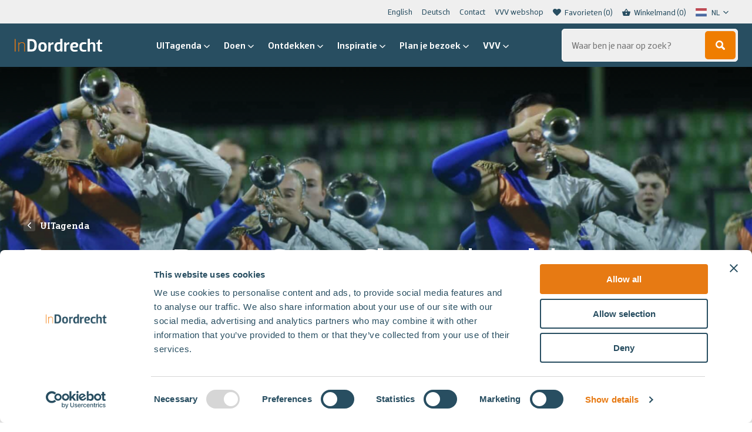

--- FILE ---
content_type: text/html; charset=UTF-8
request_url: https://indordrecht.nl/uitagenda/european-drum-corps-championship/
body_size: 22726
content:

<!DOCTYPE HTML>
<!--[if lt IE 7]> <html class="no-js lt-ie9 lt-ie8 lt-ie7" lang="nl-NL"> <![endif]-->
<!--[if IE 7]>    <html class="no-js lt-ie9 lt-ie8" lang="nl-NL"> <![endif]-->
<!--[if IE 8]>    <html class="no-js lt-ie9" lang="nl-NL"> <![endif]-->
<!--[if IE 9]>    <html class="no-js lt-ie10" lang="nl-NL"> <![endif]-->
<!--[if gt IE 9]><!--> <html class="no-js" id="top-of-site" lang="nl-NL"> <!--<![endif]-->
<head>
<meta charset="UTF-8">
<title>UITagenda Dordrecht - een overzicht van alle festivals en activiteiten</title>


<meta name='robots' content='index, follow, max-image-preview:large, max-snippet:-1, max-video-preview:-1' />
	<style>img:is([sizes="auto" i], [sizes^="auto," i]) { contain-intrinsic-size: 3000px 1500px }</style>
	<meta name="viewport" content="initial-scale=1.0, width=device-width">
	<!-- This site is optimized with the Yoast SEO plugin v26.3 - https://yoast.com/wordpress/plugins/seo/ -->
	<meta name="description" content="In Dordrecht is er iedere dag wel iets te doen van grote festivals en evenementen tot voorstellingen in het theater tot kleine exposities. Zoek niet verder hier vind je het totaaloverzicht." />
	<link rel="canonical" href="https://indordrecht.nl/uitagenda/european-drum-corps-championship/" />
	<meta property="og:locale" content="nl_NL" />
	<meta property="og:type" content="article" />
	<meta property="og:title" content="UITagenda Dordrecht - een overzicht van alle festivals en activiteiten" />
	<meta property="og:description" content="In Dordrecht is er iedere dag wel iets te doen van grote festivals en evenementen tot voorstellingen in het theater tot kleine exposities. Zoek niet verder hier vind je het totaaloverzicht." />
	<meta property="og:url" content="https://indordrecht.nl/uitagenda/european-drum-corps-championship/" />
	<meta property="og:site_name" content="In Dordrecht" />
	<meta property="article:publisher" content="https://www.facebook.com/indordrecht" />
	<meta name="twitter:card" content="summary_large_image" />
	<script type="application/ld+json" class="yoast-schema-graph">{"@context":"https://schema.org","@graph":[{"@type":"WebPage","@id":"https://indordrecht.nl/uitagenda/european-drum-corps-championship/","url":"https://indordrecht.nl/uitagenda/european-drum-corps-championship/","name":"UITagenda Dordrecht - een overzicht van alle festivals en activiteiten","isPartOf":{"@id":"https://indordrecht.nl/#website"},"datePublished":"2026-01-12T14:17:44+00:00","description":"In Dordrecht is er iedere dag wel iets te doen van grote festivals en evenementen tot voorstellingen in het theater tot kleine exposities. Zoek niet verder hier vind je het totaaloverzicht.","breadcrumb":{"@id":"https://indordrecht.nl/uitagenda/european-drum-corps-championship/#breadcrumb"},"inLanguage":"nl-NL","potentialAction":[{"@type":"ReadAction","target":["https://indordrecht.nl/uitagenda/european-drum-corps-championship/"]}]},{"@type":"BreadcrumbList","@id":"https://indordrecht.nl/uitagenda/european-drum-corps-championship/#breadcrumb","itemListElement":[{"@type":"ListItem","position":1,"name":"Home","item":"https://indordrecht.nl/"},{"@type":"ListItem","position":2,"name":"UITagenda","item":"https://indordrecht.nl/uitagenda/"},{"@type":"ListItem","position":3,"name":"European Drum Corps Championship"}]},{"@type":"WebSite","@id":"https://indordrecht.nl/#website","url":"https://indordrecht.nl/","name":"In Dordrecht","description":"","potentialAction":[{"@type":"SearchAction","target":{"@type":"EntryPoint","urlTemplate":"https://indordrecht.nl/?s={search_term_string}"},"query-input":{"@type":"PropertyValueSpecification","valueRequired":true,"valueName":"search_term_string"}}],"inLanguage":"nl-NL"}]}</script>
	<!-- / Yoast SEO plugin. -->


<script id="Cookiebot"
		src="https://consent.cookiebot.com/uc.js"
		data-cbid="ef45702c-4cb8-4aee-a8be-22590d2018b2"
		type="text/javascript"
			data-blockingmode="none"			data-consentmode-defaults="disabled"	></script>
<link rel='dns-prefetch' href='//maps.googleapis.com' />
<script>function checkCookiePermission(i){if("undefined"!=typeof Cookiebot)return Cookiebot.consent["analytics"===i?"statistics":i]}</script>

<meta name="theme-color" content="#284e61">
<meta name="facebook-domain-verification" content="r7sja6npso3qx3qq1upf303m9k435x" />

<script type="text/javascript">
	var dataLayer = dataLayer || [];
</script>

<!-- Google Consent Mode -->
<script data-cookieconsent="ignore">
	function gtag() {
		dataLayer.push(arguments)
	}
		gtag("consent", "default", {"ad_personalization":"denied","ad_storage":"denied","ad_user_data":"denied","analytics_storage":"denied","functionality_storage":"denied","personalization_storage":"denied","security_storage":"granted","wait_for_update":500});
			gtag("set", "ads_data_redaction", true);
			gtag("set", "url_passthrough", true);
		</script>
<!-- End Google Consent Mode-->

<script data-cookieconsent="ignore">
	(function(w,d,s,l,i){w[l]=w[l]||[];w[l].push({'gtm.start':
			new Date().getTime(),event:'gtm.js'});var f=d.getElementsByTagName(s)[0],
		j=d.createElement(s),dl=l!='dataLayer'?'&l='+l:'';j.async=true;j.src=
		'https://www.googletagmanager.com/gtm.js?id='+i+dl;f.parentNode.insertBefore(j,f);
	})(window,document,'script','dataLayer',"GTM-P884C5G");
</script>
<style id='classic-theme-styles-inline-css' type='text/css'>
/*! This file is auto-generated */
.wp-block-button__link{color:#fff;background-color:#32373c;border-radius:9999px;box-shadow:none;text-decoration:none;padding:calc(.667em + 2px) calc(1.333em + 2px);font-size:1.125em}.wp-block-file__button{background:#32373c;color:#fff;text-decoration:none}
</style>
<style id='global-styles-inline-css' type='text/css'>
:root{--wp--preset--aspect-ratio--square: 1;--wp--preset--aspect-ratio--4-3: 4/3;--wp--preset--aspect-ratio--3-4: 3/4;--wp--preset--aspect-ratio--3-2: 3/2;--wp--preset--aspect-ratio--2-3: 2/3;--wp--preset--aspect-ratio--16-9: 16/9;--wp--preset--aspect-ratio--9-16: 9/16;--wp--preset--color--black: #000000;--wp--preset--color--cyan-bluish-gray: #abb8c3;--wp--preset--color--white: #ffffff;--wp--preset--color--pale-pink: #f78da7;--wp--preset--color--vivid-red: #cf2e2e;--wp--preset--color--luminous-vivid-orange: #ff6900;--wp--preset--color--luminous-vivid-amber: #fcb900;--wp--preset--color--light-green-cyan: #7bdcb5;--wp--preset--color--vivid-green-cyan: #00d084;--wp--preset--color--pale-cyan-blue: #8ed1fc;--wp--preset--color--vivid-cyan-blue: #0693e3;--wp--preset--color--vivid-purple: #9b51e0;--wp--preset--gradient--vivid-cyan-blue-to-vivid-purple: linear-gradient(135deg,rgba(6,147,227,1) 0%,rgb(155,81,224) 100%);--wp--preset--gradient--light-green-cyan-to-vivid-green-cyan: linear-gradient(135deg,rgb(122,220,180) 0%,rgb(0,208,130) 100%);--wp--preset--gradient--luminous-vivid-amber-to-luminous-vivid-orange: linear-gradient(135deg,rgba(252,185,0,1) 0%,rgba(255,105,0,1) 100%);--wp--preset--gradient--luminous-vivid-orange-to-vivid-red: linear-gradient(135deg,rgba(255,105,0,1) 0%,rgb(207,46,46) 100%);--wp--preset--gradient--very-light-gray-to-cyan-bluish-gray: linear-gradient(135deg,rgb(238,238,238) 0%,rgb(169,184,195) 100%);--wp--preset--gradient--cool-to-warm-spectrum: linear-gradient(135deg,rgb(74,234,220) 0%,rgb(151,120,209) 20%,rgb(207,42,186) 40%,rgb(238,44,130) 60%,rgb(251,105,98) 80%,rgb(254,248,76) 100%);--wp--preset--gradient--blush-light-purple: linear-gradient(135deg,rgb(255,206,236) 0%,rgb(152,150,240) 100%);--wp--preset--gradient--blush-bordeaux: linear-gradient(135deg,rgb(254,205,165) 0%,rgb(254,45,45) 50%,rgb(107,0,62) 100%);--wp--preset--gradient--luminous-dusk: linear-gradient(135deg,rgb(255,203,112) 0%,rgb(199,81,192) 50%,rgb(65,88,208) 100%);--wp--preset--gradient--pale-ocean: linear-gradient(135deg,rgb(255,245,203) 0%,rgb(182,227,212) 50%,rgb(51,167,181) 100%);--wp--preset--gradient--electric-grass: linear-gradient(135deg,rgb(202,248,128) 0%,rgb(113,206,126) 100%);--wp--preset--gradient--midnight: linear-gradient(135deg,rgb(2,3,129) 0%,rgb(40,116,252) 100%);--wp--preset--font-size--small: 13px;--wp--preset--font-size--medium: 20px;--wp--preset--font-size--large: 36px;--wp--preset--font-size--x-large: 42px;--wp--preset--spacing--20: 0.44rem;--wp--preset--spacing--30: 0.67rem;--wp--preset--spacing--40: 1rem;--wp--preset--spacing--50: 1.5rem;--wp--preset--spacing--60: 2.25rem;--wp--preset--spacing--70: 3.38rem;--wp--preset--spacing--80: 5.06rem;--wp--preset--shadow--natural: 6px 6px 9px rgba(0, 0, 0, 0.2);--wp--preset--shadow--deep: 12px 12px 50px rgba(0, 0, 0, 0.4);--wp--preset--shadow--sharp: 6px 6px 0px rgba(0, 0, 0, 0.2);--wp--preset--shadow--outlined: 6px 6px 0px -3px rgba(255, 255, 255, 1), 6px 6px rgba(0, 0, 0, 1);--wp--preset--shadow--crisp: 6px 6px 0px rgba(0, 0, 0, 1);}:where(.is-layout-flex){gap: 0.5em;}:where(.is-layout-grid){gap: 0.5em;}body .is-layout-flex{display: flex;}.is-layout-flex{flex-wrap: wrap;align-items: center;}.is-layout-flex > :is(*, div){margin: 0;}body .is-layout-grid{display: grid;}.is-layout-grid > :is(*, div){margin: 0;}:where(.wp-block-columns.is-layout-flex){gap: 2em;}:where(.wp-block-columns.is-layout-grid){gap: 2em;}:where(.wp-block-post-template.is-layout-flex){gap: 1.25em;}:where(.wp-block-post-template.is-layout-grid){gap: 1.25em;}.has-black-color{color: var(--wp--preset--color--black) !important;}.has-cyan-bluish-gray-color{color: var(--wp--preset--color--cyan-bluish-gray) !important;}.has-white-color{color: var(--wp--preset--color--white) !important;}.has-pale-pink-color{color: var(--wp--preset--color--pale-pink) !important;}.has-vivid-red-color{color: var(--wp--preset--color--vivid-red) !important;}.has-luminous-vivid-orange-color{color: var(--wp--preset--color--luminous-vivid-orange) !important;}.has-luminous-vivid-amber-color{color: var(--wp--preset--color--luminous-vivid-amber) !important;}.has-light-green-cyan-color{color: var(--wp--preset--color--light-green-cyan) !important;}.has-vivid-green-cyan-color{color: var(--wp--preset--color--vivid-green-cyan) !important;}.has-pale-cyan-blue-color{color: var(--wp--preset--color--pale-cyan-blue) !important;}.has-vivid-cyan-blue-color{color: var(--wp--preset--color--vivid-cyan-blue) !important;}.has-vivid-purple-color{color: var(--wp--preset--color--vivid-purple) !important;}.has-black-background-color{background-color: var(--wp--preset--color--black) !important;}.has-cyan-bluish-gray-background-color{background-color: var(--wp--preset--color--cyan-bluish-gray) !important;}.has-white-background-color{background-color: var(--wp--preset--color--white) !important;}.has-pale-pink-background-color{background-color: var(--wp--preset--color--pale-pink) !important;}.has-vivid-red-background-color{background-color: var(--wp--preset--color--vivid-red) !important;}.has-luminous-vivid-orange-background-color{background-color: var(--wp--preset--color--luminous-vivid-orange) !important;}.has-luminous-vivid-amber-background-color{background-color: var(--wp--preset--color--luminous-vivid-amber) !important;}.has-light-green-cyan-background-color{background-color: var(--wp--preset--color--light-green-cyan) !important;}.has-vivid-green-cyan-background-color{background-color: var(--wp--preset--color--vivid-green-cyan) !important;}.has-pale-cyan-blue-background-color{background-color: var(--wp--preset--color--pale-cyan-blue) !important;}.has-vivid-cyan-blue-background-color{background-color: var(--wp--preset--color--vivid-cyan-blue) !important;}.has-vivid-purple-background-color{background-color: var(--wp--preset--color--vivid-purple) !important;}.has-black-border-color{border-color: var(--wp--preset--color--black) !important;}.has-cyan-bluish-gray-border-color{border-color: var(--wp--preset--color--cyan-bluish-gray) !important;}.has-white-border-color{border-color: var(--wp--preset--color--white) !important;}.has-pale-pink-border-color{border-color: var(--wp--preset--color--pale-pink) !important;}.has-vivid-red-border-color{border-color: var(--wp--preset--color--vivid-red) !important;}.has-luminous-vivid-orange-border-color{border-color: var(--wp--preset--color--luminous-vivid-orange) !important;}.has-luminous-vivid-amber-border-color{border-color: var(--wp--preset--color--luminous-vivid-amber) !important;}.has-light-green-cyan-border-color{border-color: var(--wp--preset--color--light-green-cyan) !important;}.has-vivid-green-cyan-border-color{border-color: var(--wp--preset--color--vivid-green-cyan) !important;}.has-pale-cyan-blue-border-color{border-color: var(--wp--preset--color--pale-cyan-blue) !important;}.has-vivid-cyan-blue-border-color{border-color: var(--wp--preset--color--vivid-cyan-blue) !important;}.has-vivid-purple-border-color{border-color: var(--wp--preset--color--vivid-purple) !important;}.has-vivid-cyan-blue-to-vivid-purple-gradient-background{background: var(--wp--preset--gradient--vivid-cyan-blue-to-vivid-purple) !important;}.has-light-green-cyan-to-vivid-green-cyan-gradient-background{background: var(--wp--preset--gradient--light-green-cyan-to-vivid-green-cyan) !important;}.has-luminous-vivid-amber-to-luminous-vivid-orange-gradient-background{background: var(--wp--preset--gradient--luminous-vivid-amber-to-luminous-vivid-orange) !important;}.has-luminous-vivid-orange-to-vivid-red-gradient-background{background: var(--wp--preset--gradient--luminous-vivid-orange-to-vivid-red) !important;}.has-very-light-gray-to-cyan-bluish-gray-gradient-background{background: var(--wp--preset--gradient--very-light-gray-to-cyan-bluish-gray) !important;}.has-cool-to-warm-spectrum-gradient-background{background: var(--wp--preset--gradient--cool-to-warm-spectrum) !important;}.has-blush-light-purple-gradient-background{background: var(--wp--preset--gradient--blush-light-purple) !important;}.has-blush-bordeaux-gradient-background{background: var(--wp--preset--gradient--blush-bordeaux) !important;}.has-luminous-dusk-gradient-background{background: var(--wp--preset--gradient--luminous-dusk) !important;}.has-pale-ocean-gradient-background{background: var(--wp--preset--gradient--pale-ocean) !important;}.has-electric-grass-gradient-background{background: var(--wp--preset--gradient--electric-grass) !important;}.has-midnight-gradient-background{background: var(--wp--preset--gradient--midnight) !important;}.has-small-font-size{font-size: var(--wp--preset--font-size--small) !important;}.has-medium-font-size{font-size: var(--wp--preset--font-size--medium) !important;}.has-large-font-size{font-size: var(--wp--preset--font-size--large) !important;}.has-x-large-font-size{font-size: var(--wp--preset--font-size--x-large) !important;}
:where(.wp-block-post-template.is-layout-flex){gap: 1.25em;}:where(.wp-block-post-template.is-layout-grid){gap: 1.25em;}
:where(.wp-block-columns.is-layout-flex){gap: 2em;}:where(.wp-block-columns.is-layout-grid){gap: 2em;}
:root :where(.wp-block-pullquote){font-size: 1.5em;line-height: 1.6;}
</style>
<style id='woocommerce-inline-inline-css' type='text/css'>
.woocommerce form .form-row .required { visibility: visible; }
</style>
<link rel='stylesheet' id='weglot-css-css' href='https://indordrecht.nl/wp-content/plugins/weglot/dist/css/front-css.css?ver=5.2' type='text/css' media='all' />
<link rel='stylesheet' id='new-flag-css-css' href='https://indordrecht.nl/wp-content/plugins/weglot/dist/css/new-flags.css?ver=5.2' type='text/css' media='all' />
<link rel='stylesheet' id='mollie-applepaydirect-css' href='https://indordrecht.nl/wp-content/plugins/mollie-payments-for-woocommerce/public/css/mollie-applepaydirect.min.css?ver=1761550428' type='text/css' media='screen' />
<link rel='stylesheet' id='woocommerce-nyp-css' href='https://indordrecht.nl/wp-content/plugins/woocommerce-name-your-price/assets/css/frontend/name-your-price.min.css?ver=3.7.0' type='text/css' media='all' />
<link rel='stylesheet' id='theme-styles-css' href='https://indordrecht.nl/wp-content/themes/ecs-in-dordrecht/assets/build/css/styles-indordrecht.css?id=65c9d4abcf3d60f133cd1e423bf02bca' type='text/css' media='all' />
<script type="text/javascript" src="https://indordrecht.nl/wp-includes/js/jquery/jquery.min.js?ver=3.7.1" id="jquery-core-js"></script>
<script type="text/javascript" src="https://indordrecht.nl/wp-includes/js/jquery/jquery-migrate.min.js?ver=3.4.1" id="jquery-migrate-js"></script>
<script type="text/javascript" src="https://indordrecht.nl/wp-content/plugins/woocommerce/assets/js/jquery-blockui/jquery.blockUI.min.js?ver=2.7.0-wc.10.4.3" id="wc-jquery-blockui-js" defer="defer" data-wp-strategy="defer"></script>
<script type="text/javascript" id="wc-add-to-cart-js-extra">
/* <![CDATA[ */
var wc_add_to_cart_params = {"ajax_url":"\/wp-admin\/admin-ajax.php","wc_ajax_url":"\/?wc-ajax=%%endpoint%%","i18n_view_cart":"Bekijk winkelwagen","cart_url":"https:\/\/indordrecht.nl\/winkelmand\/","is_cart":"","cart_redirect_after_add":"no"};
/* ]]> */
</script>
<script type="text/javascript" src="https://indordrecht.nl/wp-content/plugins/woocommerce/assets/js/frontend/add-to-cart.min.js?ver=10.4.3" id="wc-add-to-cart-js" defer="defer" data-wp-strategy="defer"></script>
<script type="text/javascript" src="https://indordrecht.nl/wp-content/plugins/woocommerce/assets/js/js-cookie/js.cookie.min.js?ver=2.1.4-wc.10.4.3" id="wc-js-cookie-js" defer="defer" data-wp-strategy="defer"></script>
<script type="text/javascript" id="woocommerce-js-extra">
/* <![CDATA[ */
var woocommerce_params = {"ajax_url":"\/wp-admin\/admin-ajax.php","wc_ajax_url":"\/?wc-ajax=%%endpoint%%","i18n_password_show":"Wachtwoord weergeven","i18n_password_hide":"Wachtwoord verbergen"};
/* ]]> */
</script>
<script type="text/javascript" src="https://indordrecht.nl/wp-content/plugins/woocommerce/assets/js/frontend/woocommerce.min.js?ver=10.4.3" id="woocommerce-js" defer="defer" data-wp-strategy="defer"></script>
<script type="text/javascript" src="https://indordrecht.nl/wp-content/plugins/weglot/dist/front-js.js?ver=5.2" id="wp-weglot-js-js"></script>
<link rel='shortlink' href='https://indordrecht.nl/?p=233576' />

<link rel="alternate" href="https://indordrecht.nl/uitagenda/european-drum-corps-championship/" hreflang="nl"/>
<link rel="alternate" href="https://indordrecht.nl/en/uitagenda/european-drum-corps-championship/" hreflang="en"/>
<script type="application/json" id="weglot-data">{"website":"https:\/\/indordrecht.nl","uid":"0c4197678c","project_slug":"in-dordrecht","language_from":"nl","language_from_custom_flag":null,"language_from_custom_name":null,"excluded_paths":[{"type":"MATCH_REGEX","value":"^\\\/uitagenda\\\/(?!.*(\\?|evenement\\\/|$)).*$","language_button_displayed":true,"exclusion_behavior":"REDIRECT","excluded_languages":["en"],"regex":"^\\\/uitagenda\\\/(?!.*(\\?|evenement\\\/|$)).*$"},{"type":"MATCH_REGEX","value":"^(?!.*\\\/uitagenda\\\/evenement\\\/).*","language_button_displayed":false,"exclusion_behavior":"REDIRECT","excluded_languages":["de"],"regex":"^(?!.*\\\/uitagenda\\\/evenement\\\/).*"}],"excluded_blocks":[],"custom_settings":{"button_style":{"is_dropdown":true,"with_flags":true,"flag_type":"rectangle_mat","with_name":true,"custom_css":"","full_name":false},"translate_email":true,"translate_amp":true,"translate_search":true,"wp_user_version":"4.2.4","switchers":[{"templates":{"name":"default","hash":"095ffb8d22f66be52959023fa4eeb71a05f20f73"},"location":[],"style":{"with_flags":true,"flag_type":"rectangle_mat","with_name":true,"full_name":false,"is_dropdown":true}}]},"pending_translation_enabled":false,"curl_ssl_check_enabled":true,"custom_css":null,"languages":[{"language_to":"en","custom_code":null,"custom_name":null,"custom_local_name":null,"provider":null,"enabled":true,"automatic_translation_enabled":true,"deleted_at":null,"connect_host_destination":null,"custom_flag":null},{"language_to":"de","custom_code":null,"custom_name":null,"custom_local_name":null,"provider":null,"enabled":true,"automatic_translation_enabled":true,"deleted_at":null,"connect_host_destination":null,"custom_flag":null}],"organization_slug":"w-52ca212fb9","current_language":"nl","switcher_links":{"nl":"https:\/\/indordrecht.nl\/uitagenda\/european-drum-corps-championship\/","en":"https:\/\/indordrecht.nl\/en\/uitagenda\/european-drum-corps-championship\/","de":"https:\/\/indordrecht.nl\/de\/uitagenda\/european-drum-corps-championship\/"},"original_path":"\/uitagenda\/european-drum-corps-championship\/"}</script><script>window.breadcrumb = {"url":"https:\/\/indordrecht.nl\/uitagenda\/european-drum-corps-championship\/","title":"European Drum Corps Championship"}</script>
<link rel="apple-touch-icon" sizes="180x180" href="https://indordrecht.nl/wp-content/themes/ecs-in-dordrecht/assets/build/images/icons/indordrecht/apple-touch-icon.png"><link rel="icon" type="image/ico" href="https://indordrecht.nl/wp-content/themes/ecs-in-dordrecht/assets/build/images/icons/indordrecht/favicon.ico"><link rel="icon" sizes="32x32" type="image/png" href="https://indordrecht.nl/wp-content/themes/ecs-in-dordrecht/assets/build/images/icons/indordrecht/favicon-32x32.png"><link rel="icon" sizes="16x16" type="image/png" href="https://indordrecht.nl/wp-content/themes/ecs-in-dordrecht/assets/build/images/icons/indordrecht/favicon-16x16.png"><link rel="manifest" href="https://indordrecht.nl/wp-content/themes/ecs-in-dordrecht/assets/build/images/icons/indordrecht/manifest.json"><link rel="mask-icon" href="https://indordrecht.nl/wp-content/themes/ecs-in-dordrecht/assets/build/images/icons/indordrecht/safari-pinned-tab.svg"><link rel="mask-icon" href="https://indordrecht.nl/wp-content/themes/ecs-in-dordrecht/assets/build/images/icons/indordrecht/favicon.ico"><link rel="manifest" href="https://indordrecht.nl/wp-content/themes/ecs-in-dordrecht/assets/build/images/icons/indordrecht/browserconfig.xml">	<noscript><style>.woocommerce-product-gallery{ opacity: 1 !important; }</style></noscript>
	
<meta name="generator" content="WP Rocket 3.20.1.2" data-wpr-features="wpr_desktop" /></head>

<body class="wp-singular event-template-default single single-event postid-233576 wp-theme-ecs-base-framework wp-child-theme-ecs-in-dordrecht theme-ecs-base-framework woocommerce-no-js">

	<div class="wrapper">
		
			
			<div class="wrapper__header js-wrapper__header">
				<header class="header js-header">
					<div class="header__utilities">
						<div class="wrap">
							<div class="header__top">
								<nav class="menu-top-menu-container"><ul id="menu-top-menu" class="sub-menu js-animatable-menu-item"><li id="menu-item-148186" class="sub-menu__item"><a href="https://indordrecht.nl/en/" class="sub-menu__link">English</a></li>
<li id="menu-item-159299" class="sub-menu__item"><a href="https://indordrecht.nl/willkommen-deutsch/" class="sub-menu__link">Deutsch</a></li>
<li id="menu-item-5960" class="sub-menu__item"><a href="https://indordrecht.nl/contact/" class="sub-menu__link">Contact</a></li>
<li id="menu-item-130301" class="sub-menu__item"><a href="https://indordrecht.nl/vvvwebshop/" class="sub-menu__link">VVV webshop</a></li>
</ul></nav>
																	
<ul class="utilities-menu">
			<li class="utilities-menu__item">
			<a href="https://indordrecht.nl/favorieten/" class="utilities-menu__link">
				<span class="utilities-menu__icon icon">
					<svg role="img" aria-hidden="true"><use xlink:href="https://indordrecht.nl/wp-content/themes/ecs-in-dordrecht/assets/build/svg/sprite.icons.svg?id=7005b972a7c5a2099d373190b397a159#ico-like-filled"></use></svg>				</span>
				<span class="utilities-menu__label">
					Favorieten				</span>
				<span class="utilities-menu__label js-favorite-count"></span>
			</a>
		</li>
				<li class="utilities-menu__item">
			<a href="/winkelmand" class="utilities-menu__link js-cart-button">
				<span class="utilities-menu__icon icon">
					<svg role="img" aria-hidden="true"><use xlink:href="https://indordrecht.nl/wp-content/themes/ecs-in-dordrecht/assets/build/svg/sprite.icons.svg?id=7005b972a7c5a2099d373190b397a159#ico-cart"></use></svg>				</span>
				<span class="utilities-menu__label">
					Winkelmand				</span>
				<span class="utilities-menu__label js-cart-button-count"></span> <!-- TODO: Change to cart count -->
			</a>
		</li>
				<li class="utilities-menu__item utilities-menu__item--language">
			<div class="country-selector__wrapper">
				
				<!--Weglot 5.2--><aside data-wg-notranslate="" class="country-selector weglot-dropdown close_outside_click closed weglot-shortcode wg-" tabindex="0" aria-expanded="false" aria-label="Language selected: Dutch"><input id="wg696efcb84a55b9.942494981768881336954" class="weglot_choice" type="checkbox" name="menu"/><label data-l="nl" tabindex="-1" for="wg696efcb84a55b9.942494981768881336954" class="wgcurrent wg-li weglot-lang weglot-language weglot-flags flag-0 wg-nl" data-code-language="wg-nl" data-name-language="NL"><span class="wglanguage-name">NL</span></label><ul role="none"><li data-l="en" class="wg-li weglot-lang weglot-language weglot-flags flag-0 wg-en" data-code-language="en" role="option"><a title="Language switcher : English" class="weglot-language-en" role="option" data-wg-notranslate="" href="https://indordrecht.nl/en/uitagenda/european-drum-corps-championship/">EN</a></li></ul></aside>
				<div class="country-selector__dropdown-icon icon">
					<svg role="img" aria-hidden="true"><use xlink:href="https://indordrecht.nl/wp-content/themes/ecs-in-dordrecht/assets/build/svg/sprite.icons.svg?id=7005b972a7c5a2099d373190b397a159#ico-chevron-down"></use></svg>				</div>
			</div>
		</li>
	</ul>															</div>
						</div>
					</div>
					<div class="header__container">
						<div class="header__bar">
							<div class="header__navigation">
								
<figure class="logo ">
			<a href="https://indordrecht.nl">
			<svg xmlns="http://www.w3.org/2000/svg" viewBox="0 0 151.32 22.38"><path d="M29.48,22.07c7.09,0,8.67-5.36,8.67-10.72S36.57.63,29.48.63H21.91V22.07ZM29,18.6H25.91V4.1H29c4.26,0,5,3.88,5,7.25S33.26,18.6,29,18.6Zm19.08,3.78c5.29,0,7.25-3.24,7.25-8.19S53.37,6,48.08,6s-7.25,3.25-7.25,8.2S42.78,22.38,48.08,22.38Zm0-3.09c-2.59,0-3.28-2-3.28-5.1s.69-5.08,3.28-5.08,3.28,2,3.28,5.08S50.63,19.29,48.08,19.29ZM62,22.07V12.93c0-1.8,1.23-3.22,4.1-3.22H67V6a5.28,5.28,0,0,0-5,2.93H62l-.32-2.61H58.17V22.07Zm12.51.31a4.69,4.69,0,0,0,4.13-2.11h.07l.31,1.8h3.47V0H78.66V6.24A18.15,18.15,0,0,0,75.57,6c-4.89,0-7,3.25-7,8.2S70.3,22.38,74.46,22.38Zm1.27-3c-2.65,0-3.19-2.18-3.19-5.17s.85-5,3.44-5h2.68v7.35A2.84,2.84,0,0,1,75.73,19.36Zm13.65,2.71V12.93c0-1.8,1.23-3.22,4.09-3.22h1V6a5.28,5.28,0,0,0-5,2.93h-.06l-.32-2.61H85.59V22.07Zm13.87.31a23.09,23.09,0,0,0,5.51-.66V19.23h-5.51c-2.34,0-3.12-1.64-3.25-3.91h5.2c3.72,0,4.67-2.21,4.67-4.44,0-2.43-2-4.89-6.24-4.89C98.3,6,96,9.24,96,14.19S98,22.38,103.25,22.38Zm.75-9.45h-3.94c.22-2.21,1.26-3.79,3.5-3.79,1.61,0,2.52.95,2.52,2S105.52,12.93,104,12.93Zm15.17,9.45a18.54,18.54,0,0,0,4.88-.66V19.23h-4.88c-2.59,0-3.28-1.95-3.28-5s.69-5,3.28-5h4.88V6.65A19,19,0,0,0,119.17,6c-5.3,0-7.25,3.25-7.25,8.2S113.87,22.38,119.17,22.38ZM130,22.07V11.82A3,3,0,0,1,133.1,9c1.36,0,2.62.7,2.62,2.24V22.07h3.78V10.88C139.5,8,138,6,134.77,6a5.55,5.55,0,0,0-4.66,2.14H130V0h-3.78V22.07Zm18,.31a9,9,0,0,0,3.31-.66V19.23H149c-1.13,0-1.58-.38-1.58-1.42V9.24h3.94V6.31h-3.94V1.89h-2L143.6,6.31l-2.36.63v2.3h2.36v8.89C143.6,20.52,144.64,22.38,148,22.38Z" fill="#fff"/><path d="M1.42,22.07V.63H0V22.07Zm6,0V11.66c0-2.83,2.71-4.5,5-4.5s4.1,1.35,4.1,3.56V22.07h1.26V10.72c0-2.84-1.89-4.73-5-4.73a6.34,6.34,0,0,0-5.3,2.36H7.41v-2H6.15V22.07Z" fill="#e77a13"/></svg>		</a>
	</figure>
								<div class="header__buttons">
									

<div data-component="quick-search-mobile"
	 data-config="{&quot;isSmallSearch&quot;:false}" data-translations="[]" data-icon-sprite="{&quot;icon-template&quot;:&quot;&lt;svg role=\&quot;img\&quot; aria-hidden=\&quot;true\&quot;&gt;&lt;use xlink:href=\&quot;https:\/\/indordrecht.nl\/wp-content\/themes\/ecs-in-dordrecht\/assets\/build\/svg\/sprite.icons.svg?id=7005b972a7c5a2099d373190b397a159#ico-$ICON$\&quot;&gt;&lt;\/use&gt;&lt;\/svg&gt;&quot;,&quot;icon-template-key&quot;:&quot;$ICON$&quot;}">
</div>
									<a href="https://indordrecht.nl/winkelmand/" type="button" class="navigation-button navigation-button--alt">
    <span class="navigation-button__icon icon">
        <svg role="img" aria-hidden="true"><use xlink:href="https://indordrecht.nl/wp-content/themes/ecs-in-dordrecht/assets/build/svg/sprite.icons.svg?id=7005b972a7c5a2099d373190b397a159#ico-cart"></use></svg>    </span>
</a>

									<button type="button" class="navigation-button js-navigation-button" aria-label="Open en sluit de navigatie">
	<span class="navigation-button__inner">
		<span class="navigation-button__icon navigation-button__icon--menu">
			<span></span>
			<span></span>
			<span></span>
		</span>
	</span>
</button>								</div>
							</div>

															<div class="header__visual js-header-decoration">
									<svg xmlns="http://www.w3.org/2000/svg" viewBox="0 0 79.19 79.19"><defs><linearGradient id="prefix__a" x1="160.02" y1="-115.45" x2="219.77" y2="-115.45" gradientTransform="rotate(90 46.945 -113.075)" gradientUnits="userSpaceOnUse"><stop offset=".45" stop-color="#2a4e61"/><stop offset=".61" stop-color="#224253"/><stop offset=".88" stop-color="#102732"/></linearGradient></defs><path fill="#ef7d05" d="M0 79.19h79.19V59.75H19.44L0 79.19z"/><path fill="url(#prefix__a)" d="M19.44 59.75L79.19 0v59.75H19.44z"/></svg>								</div>
													</div>
						<div class="header__inner js-header-content">
							<div class="header__body">
								<div class="header__menu">

									
<!-- Fallback menu image one -->

<div class="header__visuals">

    <figure class="header__image ">
        <span style="padding-bottom: 100%; display: none;"></span>
    </figure>

            
                    
                    
                    
                    
                    
                    
                    
                    
                    
                    
                    
                    
                    
                    
                    
                    
                    
                    
                    
                    
                    
                    
                    
                    
                    
                    
                    
                    
                    
                    
                    
                    
                    
                    
                    
                    
                    
                    
            
</div>
									<div class="navigation__wrapper">
	<nav class="navigation"><ul id="menu-navigatie" class="navigation-menu js-animatable-menu-item"><li id="menu-item-24064" class="navigation-menu__item has-submenu js-sub-menu-toggle navigation-menu__item--active"><a href="https://indordrecht.nl/uitagenda/" class="navigation-menu__link">UITagenda<span class="navigation-menu__icon icon"><svg role="img" aria-hidden="true"><use xlink:href="https://indordrecht.nl/wp-content/themes/ecs-in-dordrecht/assets/build/svg/sprite.icons.svg?id=7005b972a7c5a2099d373190b397a159#ico-chevron-down"></use></svg></span></a>
<ul class="navigation-menu__sub-menu sub-menu js-sub-menu">
	<li id="menu-item-96678" class="sub-menu__item"><a href="https://indordrecht.nl/uitagenda/?date=today" class="sub-menu__link">Vandaag</a></li>
	<li id="menu-item-96677" class="sub-menu__item"><a href="https://indordrecht.nl/uitagenda/?date=weekend" class="sub-menu__link">Dit weekend</a></li>
	<li id="menu-item-93960" class="sub-menu__item"><a href="https://indordrecht.nl/uitagenda/evenement/" class="sub-menu__link">Evenementen</a></li>
	<li id="menu-item-93961" class="sub-menu__item"><a href="https://indordrecht.nl/evenement-aanmelden/" class="sub-menu__link">Evenement aanmelden</a></li>
	<li id="menu-item-95161" class="sub-menu__item sub-menu__item--bold navigation-menu__sub-item--active"><a href="https://indordrecht.nl/uitagenda/" class="sub-menu__link">Totale UITagenda</a></li>
</ul>
</li>
<li id="menu-item-93963" class="navigation-menu__item has-submenu js-sub-menu-toggle"><a href="https://indordrecht.nl/doen/" class="navigation-menu__link">Doen<span class="navigation-menu__icon icon"><svg role="img" aria-hidden="true"><use xlink:href="https://indordrecht.nl/wp-content/themes/ecs-in-dordrecht/assets/build/svg/sprite.icons.svg?id=7005b972a7c5a2099d373190b397a159#ico-chevron-down"></use></svg></span></a>
<ul class="navigation-menu__sub-menu sub-menu js-sub-menu">
	<li id="menu-item-5776" class="sub-menu__item"><a href="https://indordrecht.nl/winkelen/" class="sub-menu__link">Winkelen</a></li>
	<li id="menu-item-5728" class="sub-menu__item"><a href="https://indordrecht.nl/eten-drinken/" class="sub-menu__link">Eten &amp; Drinken</a></li>
	<li id="menu-item-97105" class="sub-menu__item"><a href="https://indordrecht.nl/cultuur/" class="sub-menu__link">Cultuur</a></li>
	<li id="menu-item-99136" class="sub-menu__item"><a href="https://indordrecht.nl/met-kinderen/" class="sub-menu__link">Met kids</a></li>
	<li id="menu-item-95162" class="sub-menu__item sub-menu__item--bold"><a href="https://indordrecht.nl/doen/" class="sub-menu__link">Bekijk alles</a></li>
</ul>
</li>
<li id="menu-item-5805" class="navigation-menu__item has-submenu js-sub-menu-toggle"><a href="https://indordrecht.nl/ontdekken/" class="navigation-menu__link">Ontdekken<span class="navigation-menu__icon icon"><svg role="img" aria-hidden="true"><use xlink:href="https://indordrecht.nl/wp-content/themes/ecs-in-dordrecht/assets/build/svg/sprite.icons.svg?id=7005b972a7c5a2099d373190b397a159#ico-chevron-down"></use></svg></span></a>
<ul class="navigation-menu__sub-menu sub-menu js-sub-menu">
	<li id="menu-item-228481" class="sub-menu__item"><a href="https://indordrecht.nl/vol-verhalen/" class="sub-menu__link">Dordrecht vol verhalen</a></li>
	<li id="menu-item-93965" class="sub-menu__item"><a href="https://indordrecht.nl/routes/rondje-dordt/" class="sub-menu__link">Rondje Dordt</a></li>
	<li id="menu-item-93964" class="sub-menu__item"><a href="https://indordrecht.nl/wandelroutes-dordrecht/" class="sub-menu__link">Wandelroutes</a></li>
	<li id="menu-item-93966" class="sub-menu__item"><a href="https://indordrecht.nl/fietsroutes/" class="sub-menu__link">Fietsroutes</a></li>
	<li id="menu-item-93967" class="sub-menu__item"><a href="https://indordrecht.nl/op-bezoek-in-dordrecht/nationaal-park-de-biesbosch/" class="sub-menu__link">Nationaal Park de Biesbosch</a></li>
	<li id="menu-item-93968" class="sub-menu__item"><a href="https://indordrecht.nl/ontdekken/water/" class="sub-menu__link">Vanaf het water</a></li>
	<li id="menu-item-95165" class="sub-menu__item sub-menu__item--bold"><a href="https://indordrecht.nl/ontdekken/" class="sub-menu__link">Bekijk alles</a></li>
</ul>
</li>
<li id="menu-item-93969" class="navigation-menu__item has-submenu js-sub-menu-toggle"><a href="https://indordrecht.nl/inspiratie/" class="navigation-menu__link">Inspiratie<span class="navigation-menu__icon icon"><svg role="img" aria-hidden="true"><use xlink:href="https://indordrecht.nl/wp-content/themes/ecs-in-dordrecht/assets/build/svg/sprite.icons.svg?id=7005b972a7c5a2099d373190b397a159#ico-chevron-down"></use></svg></span></a>
<ul class="navigation-menu__sub-menu sub-menu js-sub-menu">
	<li id="menu-item-93970" class="sub-menu__item"><a href="https://indordrecht.nl/blogs/" class="sub-menu__link">Blogs</a></li>
	<li id="menu-item-162983" class="sub-menu__item"><a href="https://indordrecht.nl/video/" class="sub-menu__link">Video&#8217;s</a></li>
	<li id="menu-item-96683" class="sub-menu__item"><a href="https://indordrecht.nl/maggezien/" class="sub-menu__link">Dordrecht Maggezien</a></li>
	<li id="menu-item-93972" class="sub-menu__item"><a href="https://indordrecht.nl/aanmelden-nieuwsbrief-indordrecht/" class="sub-menu__link">Aanmelden nieuwsbrief</a></li>
	<li id="menu-item-128122" class="sub-menu__item"><a href="https://indordrecht.nl/renske-ontdekt/" class="sub-menu__link">Renske ontdekt Dordrecht</a></li>
	<li id="menu-item-95163" class="sub-menu__item sub-menu__item--bold"><a href="https://indordrecht.nl/inspiratie/" class="sub-menu__link">Bekijk alles</a></li>
</ul>
</li>
<li id="menu-item-93973" class="navigation-menu__item has-submenu js-sub-menu-toggle"><a href="https://indordrecht.nl/plan-je-bezoek/" class="navigation-menu__link">Plan je bezoek<span class="navigation-menu__icon icon"><svg role="img" aria-hidden="true"><use xlink:href="https://indordrecht.nl/wp-content/themes/ecs-in-dordrecht/assets/build/svg/sprite.icons.svg?id=7005b972a7c5a2099d373190b397a159#ico-chevron-down"></use></svg></span></a>
<ul class="navigation-menu__sub-menu sub-menu js-sub-menu">
	<li id="menu-item-93974" class="sub-menu__item"><a href="https://indordrecht.nl/praktisch/parkeren/" class="sub-menu__link">Parkeren</a></li>
	<li id="menu-item-163587" class="sub-menu__item"><a href="https://indordrecht.nl/weeskinderendijk/" class="sub-menu__link">Voordelig parkeren</a></li>
	<li id="menu-item-93975" class="sub-menu__item"><a href="https://indordrecht.nl/op-bezoek-in-dordrecht/overnachten/" class="sub-menu__link">Overnachten</a></li>
	<li id="menu-item-93977" class="sub-menu__item"><a href="https://indordrecht.nl/bereikbaarheid-dordrecht/stadsplattegrond-dordrecht/" class="sub-menu__link">Stadsplattegrond</a></li>
	<li id="menu-item-95164" class="sub-menu__item sub-menu__item--bold"><a href="https://indordrecht.nl/plan-je-bezoek/" class="sub-menu__link">Bekijk alles</a></li>
</ul>
</li>
<li id="menu-item-129492" class="navigation-menu__item has-submenu js-sub-menu-toggle"><a href="https://indordrecht.nl/vvvdordrecht/" class="navigation-menu__link">VVV<span class="navigation-menu__icon icon"><svg role="img" aria-hidden="true"><use xlink:href="https://indordrecht.nl/wp-content/themes/ecs-in-dordrecht/assets/build/svg/sprite.icons.svg?id=7005b972a7c5a2099d373190b397a159#ico-chevron-down"></use></svg></span></a>
<ul class="navigation-menu__sub-menu sub-menu js-sub-menu">
	<li id="menu-item-93976" class="sub-menu__item"><a href="https://indordrecht.nl/vvv-informatie/" class="sub-menu__link">VVV informatie</a></li>
	<li id="menu-item-109189" class="sub-menu__item"><a href="https://indordrecht.nl/vvv-informatie/vvv-fietsverhuur/" class="sub-menu__link">VVV fietsverhuur</a></li>
	<li id="menu-item-206360" class="sub-menu__item"><a href="https://indordrecht.nl/vvvwebshop/" class="sub-menu__link">Webshop VVV Dordrecht</a></li>
	<li id="menu-item-44453" class="sub-menu__item"><a href="https://indordrecht.nl/groepen/" class="sub-menu__link">Groepen &#038; vergaderen</a></li>
	<li id="menu-item-125789" class="sub-menu__item sub-menu__item--bold"><a href="https://indordrecht.nl/vvvdordrecht/" class="sub-menu__link">Bekijk alles</a></li>
</ul>
</li>
</ul></nav></div>

									<nav class="navigation__sub-menu">
										<nav class="menu-top-menu-container"><ul id="menu-top-menu-1" class="sub-menu js-animatable-menu-item"><li class="sub-menu__item"><a href="https://indordrecht.nl/en/" class="sub-menu__link">English</a></li>
<li class="sub-menu__item"><a href="https://indordrecht.nl/willkommen-deutsch/" class="sub-menu__link">Deutsch</a></li>
<li class="sub-menu__item"><a href="https://indordrecht.nl/contact/" class="sub-menu__link">Contact</a></li>
<li class="sub-menu__item"><a href="https://indordrecht.nl/vvvwebshop/" class="sub-menu__link">VVV webshop</a></li>
</ul></nav>									</nav>

																			<nav class="navigation__top">
											
<ul class="utilities-menu js-utility-menu-mobile">
			<li class="utilities-menu__item">
			<a href="https://indordrecht.nl/favorieten/" class="utilities-menu__link">
				<span class="utilities-menu__icon icon">
					<svg role="img" aria-hidden="true"><use xlink:href="https://indordrecht.nl/wp-content/themes/ecs-in-dordrecht/assets/build/svg/sprite.icons.svg?id=7005b972a7c5a2099d373190b397a159#ico-like-filled"></use></svg>				</span>
				<span class="utilities-menu__label">
					Favorieten				</span>
				<span class="utilities-menu__label js-favorite-count"></span>
			</a>
		</li>
					<li class="utilities-menu__item utilities-menu__item--language">
			<div class="country-selector__wrapper">
				
				<!--Weglot 5.2--><aside data-wg-notranslate="" class="country-selector weglot-dropdown close_outside_click closed weglot-shortcode wg-" tabindex="0" aria-expanded="false" aria-label="Language selected: Dutch"><input id="wg696efcb84a55b9.942494981768881336954" class="weglot_choice" type="checkbox" name="menu"/><label data-l="nl" tabindex="-1" for="wg696efcb84a55b9.942494981768881336954" class="wgcurrent wg-li weglot-lang weglot-language weglot-flags flag-0 wg-nl" data-code-language="wg-nl" data-name-language="NL"><span class="wglanguage-name">NL</span></label><ul role="none"><li data-l="en" class="wg-li weglot-lang weglot-language weglot-flags flag-0 wg-en" data-code-language="en" role="option"><a title="Language switcher : English" class="weglot-language-en" role="option" data-wg-notranslate="" href="https://indordrecht.nl/en/uitagenda/european-drum-corps-championship/">EN</a></li></ul></aside>
				<div class="country-selector__dropdown-icon icon">
					<svg role="img" aria-hidden="true"><use xlink:href="https://indordrecht.nl/wp-content/themes/ecs-in-dordrecht/assets/build/svg/sprite.icons.svg?id=7005b972a7c5a2099d373190b397a159#ico-chevron-down"></use></svg>				</div>
			</div>
		</li>
	</ul>										</nav>
									
									
								</div>

																	<div class="header__search">
										

<div data-component="quick-search-desktop"
	 data-config="{&quot;isSmallSearch&quot;:true}" data-translations="{&quot;looking_for&quot;:&quot;Waar ben je naar op zoek?&quot;,&quot;product_search&quot;:&quot;Zoeken naar producten&quot;,&quot;search_placeholder&quot;:&quot;Zoeken&quot;,&quot;items&quot;:&quot;items&quot;,&quot;no_results_found&quot;:&quot;Geen resultaten gevonden&quot;,&quot;show_all_results&quot;:&quot;Bekijk alle resultaten&quot;,&quot;found&quot;:&quot;gevonden&quot;,&quot;start_with&quot;:&quot;Start met&quot;,&quot;search&quot;:&quot;Zoeken&quot;}" data-icon-sprite="{&quot;icon-template&quot;:&quot;&lt;svg role=\&quot;img\&quot; aria-hidden=\&quot;true\&quot;&gt;&lt;use xlink:href=\&quot;https:\/\/indordrecht.nl\/wp-content\/themes\/ecs-in-dordrecht\/assets\/build\/svg\/sprite.icons.svg?id=7005b972a7c5a2099d373190b397a159#ico-$ICON$\&quot;&gt;&lt;\/use&gt;&lt;\/svg&gt;&quot;,&quot;icon-template-key&quot;:&quot;$ICON$&quot;}">
</div>
									</div>
															</div>
						</div>
					</div>

									</header><!-- .header -->
			</div>

		
		<div class="wrapper__body">

<div>
	
<div class="block">
	<div class="block__image block__jumbotron">
									<span style="padding-bottom: 56.25%; display: none;"></span>
<noscript><img width="2560" height="1440" src="https://indordrecht.nl/wp-content/uploads/images/233576/european-drum-corps-championship-2560x1440.jpeg" class="lazyload" alt="" data-object-fit="cover" data-src="https://indordrecht.nl/wp-content/uploads/images/233576/european-drum-corps-championship-2560x1440.jpeg" data-srcset="https://indordrecht.nl/wp-content/uploads/images/233576/european-drum-corps-championship-2560x1440.jpeg 2560w, https://indordrecht.nl/wp-content/uploads/images/233576/european-drum-corps-championship-1920x1080.jpeg 1920w, https://indordrecht.nl/wp-content/uploads/images/233576/european-drum-corps-championship-960x540.jpeg 960w" data-sizes="auto" decoding="async" fetchpriority="high" srcset="https://indordrecht.nl/wp-content/uploads/images/233576/european-drum-corps-championship-2560x1440.jpeg 2560w, https://indordrecht.nl/wp-content/uploads/images/233576/european-drum-corps-championship-1920x1080.jpeg 1920w, https://indordrecht.nl/wp-content/uploads/images/233576/european-drum-corps-championship-960x540.jpeg 960w" sizes="(max-width: 2560px) 100vw, 2560px" /></noscript>
<img data-object-fit="cover" data-src="https://indordrecht.nl/wp-content/uploads/images/233576/european-drum-corps-championship-2560x1440.jpeg" data-srcset="https://indordrecht.nl/wp-content/uploads/images/233576/european-drum-corps-championship-2560x1440.jpeg 2560w, https://indordrecht.nl/wp-content/uploads/images/233576/european-drum-corps-championship-1920x1080.jpeg 1920w, https://indordrecht.nl/wp-content/uploads/images/233576/european-drum-corps-championship-960x540.jpeg 960w" data-sizes="auto" alt="" class="lazyload" />
            			</div>
    <div class="block__overlay block__overlay--gradient"></div>
    <div class="block__inner">
        <div class="block__body">
            <div class="wrap">
                <div class="jumbotron">
                    <div class="jumbotron__inner ">
                        <div class="jumbotron__content">
                            								<a href="https://indordrecht.nl/uitagenda/" class="jumbotron__link js-breadcrumb-link" >
									<span class="jumbotron__icon icon">
										<svg role="img" aria-hidden="true"><use xlink:href="https://indordrecht.nl/wp-content/themes/ecs-in-dordrecht/assets/build/svg/sprite.icons.svg?id=7005b972a7c5a2099d373190b397a159#ico-chevron-left"></use></svg>									</span>
									<div class="jumbotron__subtitle js-breadcrumb-title">
										UITagenda									</div>
								</a>
                            
							<div class="jumbotron__header">

								<div class="jumbotron__row">
									<h1 class="jumbotron__title jumbotorn__title--max">
										European Drum Corps Championship									</h1>

									
									
																	</div>
							</div>
                        </div>
                    </div>
                </div>

				            </div>
        </div>
    </div>
</div>

	
	<div class="block block--default">
		<div class="block__inner">
			<div class="block__padding">
				<div class="content">
					<div class="wrap">
						<div class="content__inner">
							<div class="main">

								<div class="content__header">
									
<div class="favorite js-favorite-button" data-id="233576">
    <div class="favorite__button">
        <span class="favorite__icon icon">
            <svg role="img" aria-hidden="true"><use xlink:href="https://indordrecht.nl/wp-content/themes/ecs-in-dordrecht/assets/build/svg/sprite.icons.svg?id=7005b972a7c5a2099d373190b397a159#ico-like"></use></svg>        </span>
        <span class="favorite__icon favorite__icon--filled icon">
            <svg role="img" aria-hidden="true"><use xlink:href="https://indordrecht.nl/wp-content/themes/ecs-in-dordrecht/assets/build/svg/sprite.icons.svg?id=7005b972a7c5a2099d373190b397a159#ico-like-filled"></use></svg>        </span>
    </div>
    <div class="favorite__title">
        Voeg toe aan favorieten    </div>
</div>								</div>

								<div class="content__header content__header--flex">
									<div class="meta">
																					<span class="meta__icon icon">
												<svg role="img" aria-hidden="true"><use xlink:href="https://indordrecht.nl/wp-content/themes/ecs-in-dordrecht/assets/build/svg/sprite.icons.svg?id=7005b972a7c5a2099d373190b397a159#ico-calendar"></use></svg>											</span>
																																				<div class="meta__item">
														za 26 sep. 2026													</div>
																											<div class="meta__item">
															12:00 - 23:00														</div>
																																																							</div>

																			<div class="content__calendar x-large-hide">
											<div class="social">
    <ul class="social__items">
        <li class="social__item">
            <a class="social__link" href="[data-uri]" download="European Drum Corps Championship" target="_blank" rel="noopener noreferrer"
                title="Download ICS"
                aria-label="Download ICS">
                <span class="social__icon icon">
                    <svg role="img" aria-hidden="true"><use xlink:href="https://indordrecht.nl/wp-content/themes/ecs-in-dordrecht/assets/build/svg/sprite.icons.svg?id=7005b972a7c5a2099d373190b397a159#ico-calendar"></use></svg>                </span>
            </a>
        </li>
        <li class="social__item">
            <a class="social__link" href="https://calendar.google.com/calendar/render?action=TEMPLATE&#038;dates=20260926T120000/20260926T230000&#038;ctz=Europe/Amsterdam&#038;text=European+Drum+Corps+Championship&#038;details=%3Cp%3EVoor+het+vijfde+jaar+op+rij+worden+de+European+Drum+Corps+Championships+in+het+FC+Dordrecht+stadion+gehouden.+De+beste+%28show%29korpsen+uit+heel+Europa+reizen+naar+Dordrecht+af+om+de+felbegeerde+Europese+titels+in+de+wacht+te+slepen.+Het+publiek+wordt+getrakteerd+op+een+boeiede+strijd+met+een+aaneenschakeling+van+spectaculaire+shows+waarin+de+brassmuziek%2C+slagwerk%2C+color+guard+en+dans+de+boventoon+voeren+in+creatieve+choreografie%26euml%3Bn.%3C%2Fp%3E&#038;location=FC+Dordrecht+Stadion%2C+Krommedijk+210%2C+3312+LH%2C+Dordrecht" target="_blank" rel="noopener noreferrer"
                title="Google Calendar"
                aria-label="Toevoegen aan Google Calendar">
                <span class="social__icon icon">
                    <svg xmlns="http://www.w3.org/2000/svg" viewBox="0 0 200 200"><g><g transform="translate(3.75 3.75)"><path fill="#FFFFFF" d="M148.882,43.618l-47.368-5.263l-57.895,5.263L38.355,96.25l5.263,52.632l52.632,6.579l52.632-6.579    l5.263-53.947L148.882,43.618z"/><path fill="#1A73E8" d="M65.211,125.276c-3.934-2.658-6.658-6.539-8.145-11.671l9.132-3.763c0.829,3.158,2.276,5.605,4.342,7.342    c2.053,1.737,4.553,2.592,7.474,2.592c2.987,0,5.553-0.908,7.697-2.724s3.224-4.132,3.224-6.934c0-2.868-1.132-5.211-3.395-7.026    s-5.105-2.724-8.5-2.724h-5.276v-9.039H76.5c2.921,0,5.382-0.789,7.382-2.368c2-1.579,3-3.737,3-6.487    c0-2.447-0.895-4.395-2.684-5.855s-4.053-2.197-6.803-2.197c-2.684,0-4.816,0.711-6.395,2.145s-2.724,3.197-3.447,5.276    l-9.039-3.763c1.197-3.395,3.395-6.395,6.618-8.987c3.224-2.592,7.342-3.895,12.342-3.895c3.697,0,7.026,0.711,9.974,2.145    c2.947,1.434,5.263,3.421,6.934,5.947c1.671,2.539,2.5,5.382,2.5,8.539c0,3.224-0.776,5.947-2.329,8.184    c-1.553,2.237-3.461,3.947-5.724,5.145v0.539c2.987,1.25,5.421,3.158,7.342,5.724c1.908,2.566,2.868,5.632,2.868,9.211    s-0.908,6.776-2.724,9.579c-1.816,2.803-4.329,5.013-7.513,6.618c-3.197,1.605-6.789,2.421-10.776,2.421    C73.408,129.263,69.145,127.934,65.211,125.276z"/><path fill="#1A73E8" d="M121.25,79.961l-9.974,7.25l-5.013-7.605l17.987-12.974h6.895v61.197h-9.895L121.25,79.961z"/><path fill="#EA4335" d="M148.882,196.25l47.368-47.368l-23.684-10.526l-23.684,10.526l-10.526,23.684L148.882,196.25z"/><path fill="#34A853" d="M33.092,172.566l10.526,23.684h105.263v-47.368H43.618L33.092,172.566z"/><path fill="#4285F4" d="M12.039-3.75C3.316-3.75-3.75,3.316-3.75,12.039v136.842l23.684,10.526l23.684-10.526V43.618h105.263    l10.526-23.684L148.882-3.75H12.039z"/><path fill="#188038" d="M-3.75,148.882v31.579c0,8.724,7.066,15.789,15.789,15.789h31.579v-47.368H-3.75z"/><path fill="#FBBC04" d="M148.882,43.618v105.263h47.368V43.618l-23.684-10.526L148.882,43.618z"/><path fill="#1967D2" d="M196.25,43.618V12.039c0-8.724-7.066-15.789-15.789-15.789h-31.579v47.368H196.25z"/></g></g></svg>
                </span>
            </a>
        </li>
        <li class="social__item">
            <a class="social__link" href="https://outlook.live.com/calendar/action/compose?path=/calendar/action/compose&#038;rru=addevent&#038;startdt=2026-09-26T10:00:00Z&#038;enddt=2026-09-26T21:00:00Z&#038;subject=European%20Drum%20Corps%20Championship&#038;body=%3Cp%3EVoor%20het%20vijfde%20jaar%20op%20rij%20worden%20de%20European%20Drum%20Corps%20Championships%20in%20het%20FC%20Dordrecht%20stadion%20gehouden.%20De%20beste%20%28show%29korpsen%20uit%20heel%20Europa%20reizen%20naar%20Dordrecht%20af%20om%20de%20felbegeerde%20Europese%20titels%20in%20de%20wacht%20te%20slepen.%20Het%20publiek%20wordt%20getrakteerd%20op%20een%20boeiede%20strijd%20met%20een%20aaneenschakeling%20van%20spectaculaire%20shows%20waarin%20de%20brassmuziek%2C%20slagwerk%2C%20color%20guard%20en%20dans%20de%20boventoon%20voeren%20in%20creatieve%20choreografie%26euml%3Bn.%3C%2Fp%3E&#038;location=FC%20Dordrecht%20Stadion%2C%20Krommedijk%20210%2C%203312%20LH%2C%20Dordrecht" target="_blank" rel="noopener noreferrer"
                title="Outlook"
                aria-label="Toevoegen aan Outlook calendar">
                <span class="social__icon icon">
                    <svg viewBox="0 0 103.17 104.31" xmlns="http://www.w3.org/2000/svg"><path d="m64.567 22.116v20.404l7.1305 4.4899c0.18806 0.05485 0.59552 0.05877 0.78357 0l30.689-20.69c0-2.4487-2.2841-4.2039-3.5731-4.2039h-35.03z" fill="#0072c6"/><path d="m64.567 50.133 6.5076 4.4703c0.91678 0.67387 2.0216 0 2.0216 0-1.1009 0.67387 30.077-20.036 30.077-20.036v37.502c0 4.0824-2.6132 5.7945-5.5516 5.7945h-33.059v-27.731z" fill="#0072c6"/><g transform="matrix(3.9179 0 0 3.9179 -13.481 -41.384)" fill="#0072c6"><path d="m11.321 20.958c-0.566 0-1.017 0.266-1.35 0.797s-0.5 1.234-0.5 2.109c0 0.888 0.167 1.59 0.5 2.106 0.333 0.517 0.77 0.774 1.31 0.774 0.557 0 0.999-0.251 1.325-0.753s0.49-1.199 0.49-2.09c0-0.929-0.158-1.652-0.475-2.169-0.317-0.516-0.75-0.774-1.3-0.774z"/><path d="m3.441 13.563v20.375l15.5 3.25v-26.625l-15.5 3zm10.372 13.632c-0.655 0.862-1.509 1.294-2.563 1.294-1.027 0-1.863-0.418-2.51-1.253-0.646-0.836-0.97-1.924-0.97-3.266 0-1.417 0.328-2.563 0.985-3.438s1.527-1.313 2.61-1.313c1.023 0 1.851 0.418 2.482 1.256 0.632 0.838 0.948 1.942 0.948 3.313 1e-3 1.409-0.327 2.545-0.982 3.407z"/></g></svg>
                </span>
            </a>
        </li>
    </ul>
</div>
										</div>
																	</div>

								<div class="wysiwyg">
	<div class="wysiwyg__header">
					</div>

			<div class="wysiwyg__body">
							<p>Voor het vijfde jaar op rij worden de European Drum Corps Championships in het FC Dordrecht stadion gehouden. De beste (show)korpsen uit heel Europa reizen naar Dordrecht af om de felbegeerde Europese titels in de wacht te slepen. Het publiek wordt getrakteerd op een boeiede strijd met een aaneenschakeling van spectaculaire shows waarin de brassmuziek, slagwerk, color guard en dans de boventoon voeren in creatieve choreografie&euml;n.</p>
			
					</div>
	</div>

								
								<div id="map" class="google-maps google-maps--large js-google-maps-target"></div>

							</div>

							<div class="sidebar">

								



	
	

	<aside class="widget widget--no-padding">
					<header class="widget__header">
				<h3 class="widget__title">Meer info</h3>
			</header>
									<div class="widget__footer">
				<ul class="button-list button-list--wide">
											<li>
							<a href="https://indordrecht.nl/outbound/[base64]/" class="button button--wide" target="_blank">
								<span class="button__inner">
									<span class="button__icon">
										<svg role="img" aria-hidden="true"><use xlink:href="https://indordrecht.nl/wp-content/themes/ecs-in-dordrecht/assets/build/svg/sprite.icons.svg?id=7005b972a7c5a2099d373190b397a159#ico-external"></use></svg>									</span>
									<span class="button__label">
										Bezoek website									</span>
								</span>
							</a>
						</li>
									</ul>
			</div>
			</aside>


	
		<aside class="widget widget--no-padding">
					<header class="widget__header">
				<h3 class="widget__title">
					Locatiegegevens				</h3>
			</header>
						<div class="widget__content">
			<div class="single-widget single-widget--contact">
				<ul class="single-widget__items">
											<li class="single-widget__item single-widget__item--info">
							<div class="single-widget__icon icon"><svg role="img" aria-hidden="true"><use xlink:href="https://indordrecht.nl/wp-content/themes/ecs-in-dordrecht/assets/build/svg/sprite.icons.svg?id=7005b972a7c5a2099d373190b397a159#ico-location"></use></svg></div>
							<span class="single-widget__link">
																	FC Dordrecht Stadion</br>
								
								Krommedijk 210 <br/> 3312 LH Dordrecht																	<br>
									<a class="js-outbound-link" href="https://indordrecht.nl/outbound/[base64]/" target="_blank" rel="noopener noreferrer">
										Plan je route									</a>
															</span>
						</li>
																<li class="single-widget__item">
							<div class="single-widget__icon icon"><svg role="img" aria-hidden="true"><use xlink:href="https://indordrecht.nl/wp-content/themes/ecs-in-dordrecht/assets/build/svg/sprite.icons.svg?id=7005b972a7c5a2099d373190b397a159#ico-phone-indicator"></use></svg></div>
							<a href="tel:0786130000" class="single-widget__link">(078)-6130000</a>
						</li>
																											<li class="single-widget__item single-widget__item--link">
							<div class="single-widget__icon icon"><svg role="img" aria-hidden="true"><use xlink:href="https://indordrecht.nl/wp-content/themes/ecs-in-dordrecht/assets/build/svg/sprite.icons.svg?id=7005b972a7c5a2099d373190b397a159#ico-globe"></use></svg></div>
							<a href="https://indordrecht.nl/outbound/[base64]/" class="single-widget__link js-outbound-link" target="_blank" rel="noopener noreferrer">
								Bekijk website							</a>
						</li>
									</ul>
			</div>
		</div>
	</aside>




	
	

							</div>

						</div>
					</div>
				</div>

			</div>
		</div>
	</div>
</div>



	
			
<div  class="block block--default block--no-overflow">
	<div class="block__inner">
		<div class="block__padding">
			<div class="wrap">
				<div class="block__header">
                    <h2 class="block__title">
                                                    <b>Vergelijkbare evenementen</b>                                            </h2>
                    				</div>

                <div class="block__content">
                    <div class="swipe-module js-swipe-module" data-label-previous-button="Previous slide" data-label-next-button="Next slide">
                        <div class="swipe-module__items js-swipe-module-items">
                            																									<div class="swipe-module__item js-swipe-module-item">
										
<div class="post-item post-item--hover ">
    <div class="post-item__inner">
    	<a class="post-item__link" href="https://indordrecht.nl/uitagenda/merijn-haenen-fleeting-fixtures/" target="_self"></a>

        
					<div class="post-item__button js-favorite-button" data-id="228881">
				<span class="post-item__like icon">
					<svg role="img" aria-hidden="true"><use xlink:href="https://indordrecht.nl/wp-content/themes/ecs-in-dordrecht/assets/build/svg/sprite.icons.svg?id=7005b972a7c5a2099d373190b397a159#ico-like"></use></svg>				</span>
				<span class="post-item__like post-item__like--filled icon">
					<svg role="img" aria-hidden="true"><use xlink:href="https://indordrecht.nl/wp-content/themes/ecs-in-dordrecht/assets/build/svg/sprite.icons.svg?id=7005b972a7c5a2099d373190b397a159#ico-like-filled"></use></svg>				</span>
			</div>
		
		
			<div class="post-item__visual">
									<figure class="post-item__image ratio">
						<span style="padding-bottom: 70%; display: none;"></span>
<noscript><img width="640" height="448" src="https://indordrecht.nl/wp-content/uploads/images/228881/merijn-haenen-fleeting-fixtures-640x448.jpeg" class="lazyload" alt="" data-object-fit="cover" data-src="https://indordrecht.nl/wp-content/uploads/images/228881/merijn-haenen-fleeting-fixtures-640x448.jpeg" data-srcset="https://indordrecht.nl/wp-content/uploads/images/228881/merijn-haenen-fleeting-fixtures-640x448.jpeg 640w, https://indordrecht.nl/wp-content/uploads/images/228881/merijn-haenen-fleeting-fixtures-1024x717.jpeg 1024w" data-sizes="auto" decoding="async" srcset="https://indordrecht.nl/wp-content/uploads/images/228881/merijn-haenen-fleeting-fixtures-640x448.jpeg 640w, https://indordrecht.nl/wp-content/uploads/images/228881/merijn-haenen-fleeting-fixtures-1024x717.jpeg 1024w" sizes="(max-width: 640px) 100vw, 640px" /></noscript>
<img data-object-fit="cover" data-src="https://indordrecht.nl/wp-content/uploads/images/228881/merijn-haenen-fleeting-fixtures-640x448.jpeg" data-srcset="https://indordrecht.nl/wp-content/uploads/images/228881/merijn-haenen-fleeting-fixtures-640x448.jpeg 640w, https://indordrecht.nl/wp-content/uploads/images/228881/merijn-haenen-fleeting-fixtures-1024x717.jpeg 1024w" data-sizes="auto" alt="" class="lazyload" />
					</figure>
																	<div class="post-item__labels">
													<div class="post-item__label">
								<span>
									Dordtse Decemberdagen								</span>
							</div>
													<div class="post-item__label">
								<span>
									Evenement								</span>
							</div>
													<div class="post-item__label">
								<span>
									Expositie								</span>
							</div>
											</div>
				
			</div>

			<div class="post-item__content">
													<h3 class="post-item__title">
						Merijn Haenen - Fleeting Fixtures					</h3>
				
								<div class="post-item__meta">
											<span class="post-item__icon icon">
							<svg role="img" aria-hidden="true"><use xlink:href="https://indordrecht.nl/wp-content/themes/ecs-in-dordrecht/assets/build/svg/sprite.icons.svg?id=7005b972a7c5a2099d373190b397a159#ico-calendar"></use></svg>						</span>
																<div class="post-item__text ">
							do 11 dec. 2025 - za 24 jan. 2026						</div>
																			</div>
			</div>

		
    </div>
</div>
									</div>
								                            																									<div class="swipe-module__item js-swipe-module-item">
										
<div class="post-item post-item--hover ">
    <div class="post-item__inner">
    	<a class="post-item__link" href="https://indordrecht.nl/uitagenda/carnavals-optocht/" target="_self"></a>

        
					<div class="post-item__button js-favorite-button" data-id="230924">
				<span class="post-item__like icon">
					<svg role="img" aria-hidden="true"><use xlink:href="https://indordrecht.nl/wp-content/themes/ecs-in-dordrecht/assets/build/svg/sprite.icons.svg?id=7005b972a7c5a2099d373190b397a159#ico-like"></use></svg>				</span>
				<span class="post-item__like post-item__like--filled icon">
					<svg role="img" aria-hidden="true"><use xlink:href="https://indordrecht.nl/wp-content/themes/ecs-in-dordrecht/assets/build/svg/sprite.icons.svg?id=7005b972a7c5a2099d373190b397a159#ico-like-filled"></use></svg>				</span>
			</div>
		
		
			<div class="post-item__visual">
									<figure class="post-item__image ratio">
						<span style="padding-bottom: 70%; display: none;"></span>
<noscript><img width="640" height="448" src="https://indordrecht.nl/wp-content/uploads/images/230924/carnavals-optocht-640x448.jpeg" class="lazyload" alt="" data-object-fit="cover" data-src="https://indordrecht.nl/wp-content/uploads/images/230924/carnavals-optocht-640x448.jpeg" decoding="async" /></noscript>
<img data-object-fit="cover" data-src="https://indordrecht.nl/wp-content/uploads/images/230924/carnavals-optocht-640x448.jpeg" alt="" class="lazyload" />
					</figure>
																	<div class="post-item__labels">
													<div class="post-item__label">
								<span>
									Evenement								</span>
							</div>
													<div class="post-item__label">
								<span>
									Overige activiteiten								</span>
							</div>
											</div>
				
			</div>

			<div class="post-item__content">
													<h3 class="post-item__title">
						Carnavalsoptocht					</h3>
				
								<div class="post-item__meta">
											<span class="post-item__icon icon">
							<svg role="img" aria-hidden="true"><use xlink:href="https://indordrecht.nl/wp-content/themes/ecs-in-dordrecht/assets/build/svg/sprite.icons.svg?id=7005b972a7c5a2099d373190b397a159#ico-calendar"></use></svg>						</span>
																<div class="post-item__text ">
							za 14 feb. 2026 15:00						</div>
																			</div>
			</div>

		
    </div>
</div>
									</div>
								                            																									<div class="swipe-module__item js-swipe-module-item">
										
<div class="post-item post-item--hover ">
    <div class="post-item__inner">
    	<a class="post-item__link" href="https://indordrecht.nl/uitagenda/zuurkooltocht/" target="_self"></a>

        
					<div class="post-item__button js-favorite-button" data-id="230926">
				<span class="post-item__like icon">
					<svg role="img" aria-hidden="true"><use xlink:href="https://indordrecht.nl/wp-content/themes/ecs-in-dordrecht/assets/build/svg/sprite.icons.svg?id=7005b972a7c5a2099d373190b397a159#ico-like"></use></svg>				</span>
				<span class="post-item__like post-item__like--filled icon">
					<svg role="img" aria-hidden="true"><use xlink:href="https://indordrecht.nl/wp-content/themes/ecs-in-dordrecht/assets/build/svg/sprite.icons.svg?id=7005b972a7c5a2099d373190b397a159#ico-like-filled"></use></svg>				</span>
			</div>
		
		
			<div class="post-item__visual">
									<figure class="post-item__image ratio">
						<span style="padding-bottom: 70%; display: none;"></span>
<noscript><img width="640" height="448" src="https://indordrecht.nl/wp-content/uploads/images/230926/zuurkooltocht-640x448.jpeg" class="lazyload" alt="" data-object-fit="cover" data-src="https://indordrecht.nl/wp-content/uploads/images/230926/zuurkooltocht-640x448.jpeg" data-srcset="https://indordrecht.nl/wp-content/uploads/images/230926/zuurkooltocht-640x448.jpeg 640w, https://indordrecht.nl/wp-content/uploads/images/230926/zuurkooltocht-1024x717.jpeg 1024w" data-sizes="auto" decoding="async" srcset="https://indordrecht.nl/wp-content/uploads/images/230926/zuurkooltocht-640x448.jpeg 640w, https://indordrecht.nl/wp-content/uploads/images/230926/zuurkooltocht-1024x717.jpeg 1024w" sizes="(max-width: 640px) 100vw, 640px" /></noscript>
<img data-object-fit="cover" data-src="https://indordrecht.nl/wp-content/uploads/images/230926/zuurkooltocht-640x448.jpeg" data-srcset="https://indordrecht.nl/wp-content/uploads/images/230926/zuurkooltocht-640x448.jpeg 640w, https://indordrecht.nl/wp-content/uploads/images/230926/zuurkooltocht-1024x717.jpeg 1024w" data-sizes="auto" alt="" class="lazyload" />
					</figure>
																	<div class="post-item__labels">
													<div class="post-item__label">
								<span>
									Evenement								</span>
							</div>
													<div class="post-item__label">
								<span>
									Wandelingen								</span>
							</div>
											</div>
				
			</div>

			<div class="post-item__content">
													<h3 class="post-item__title">
						Zuurkooltocht					</h3>
				
								<div class="post-item__meta">
											<span class="post-item__icon icon">
							<svg role="img" aria-hidden="true"><use xlink:href="https://indordrecht.nl/wp-content/themes/ecs-in-dordrecht/assets/build/svg/sprite.icons.svg?id=7005b972a7c5a2099d373190b397a159#ico-calendar"></use></svg>						</span>
																<div class="post-item__text ">
							za 21 feb. 2026 08:00						</div>
																			</div>
			</div>

		
    </div>
</div>
									</div>
								                            																									<div class="swipe-module__item js-swipe-module-item">
										
<div class="post-item post-item--hover ">
    <div class="post-item__inner">
    	<a class="post-item__link" href="https://indordrecht.nl/uitagenda/messiah-in-scratch-2/" target="_self"></a>

        
					<div class="post-item__button js-favorite-button" data-id="231166">
				<span class="post-item__like icon">
					<svg role="img" aria-hidden="true"><use xlink:href="https://indordrecht.nl/wp-content/themes/ecs-in-dordrecht/assets/build/svg/sprite.icons.svg?id=7005b972a7c5a2099d373190b397a159#ico-like"></use></svg>				</span>
				<span class="post-item__like post-item__like--filled icon">
					<svg role="img" aria-hidden="true"><use xlink:href="https://indordrecht.nl/wp-content/themes/ecs-in-dordrecht/assets/build/svg/sprite.icons.svg?id=7005b972a7c5a2099d373190b397a159#ico-like-filled"></use></svg>				</span>
			</div>
		
		
			<div class="post-item__visual">
									<figure class="post-item__image ratio">
						<span style="padding-bottom: 70%; display: none;"></span>
<noscript><img width="640" height="448" src="https://indordrecht.nl/wp-content/uploads/images/231166/messiah-in-scratch-2-640x448.jpeg" class="lazyload" alt="" data-object-fit="cover" data-src="https://indordrecht.nl/wp-content/uploads/images/231166/messiah-in-scratch-2-640x448.jpeg" data-srcset="https://indordrecht.nl/wp-content/uploads/images/231166/messiah-in-scratch-2-640x448.jpeg 640w, https://indordrecht.nl/wp-content/uploads/images/231166/messiah-in-scratch-2-1024x717.jpeg 1024w" data-sizes="auto" decoding="async" srcset="https://indordrecht.nl/wp-content/uploads/images/231166/messiah-in-scratch-2-640x448.jpeg 640w, https://indordrecht.nl/wp-content/uploads/images/231166/messiah-in-scratch-2-1024x717.jpeg 1024w" sizes="(max-width: 640px) 100vw, 640px" /></noscript>
<img data-object-fit="cover" data-src="https://indordrecht.nl/wp-content/uploads/images/231166/messiah-in-scratch-2-640x448.jpeg" data-srcset="https://indordrecht.nl/wp-content/uploads/images/231166/messiah-in-scratch-2-640x448.jpeg 640w, https://indordrecht.nl/wp-content/uploads/images/231166/messiah-in-scratch-2-1024x717.jpeg 1024w" data-sizes="auto" alt="" class="lazyload" />
					</figure>
																	<div class="post-item__labels">
													<div class="post-item__label">
								<span>
									Concert								</span>
							</div>
													<div class="post-item__label">
								<span>
									Evenement								</span>
							</div>
													<div class="post-item__label">
								<span>
									Muziek								</span>
							</div>
											</div>
				
			</div>

			<div class="post-item__content">
													<h3 class="post-item__title">
						Messiah in Scratch					</h3>
				
								<div class="post-item__meta">
											<span class="post-item__icon icon">
							<svg role="img" aria-hidden="true"><use xlink:href="https://indordrecht.nl/wp-content/themes/ecs-in-dordrecht/assets/build/svg/sprite.icons.svg?id=7005b972a7c5a2099d373190b397a159#ico-calendar"></use></svg>						</span>
																<div class="post-item__text ">
							za 28 feb. 2026 10:00						</div>
																			</div>
			</div>

		
    </div>
</div>
									</div>
								                            																									<div class="swipe-module__item js-swipe-module-item">
										
<div class="post-item post-item--hover ">
    <div class="post-item__inner">
    	<a class="post-item__link" href="https://indordrecht.nl/uitagenda/boels-rental-run/" target="_self"></a>

        
					<div class="post-item__button js-favorite-button" data-id="229141">
				<span class="post-item__like icon">
					<svg role="img" aria-hidden="true"><use xlink:href="https://indordrecht.nl/wp-content/themes/ecs-in-dordrecht/assets/build/svg/sprite.icons.svg?id=7005b972a7c5a2099d373190b397a159#ico-like"></use></svg>				</span>
				<span class="post-item__like post-item__like--filled icon">
					<svg role="img" aria-hidden="true"><use xlink:href="https://indordrecht.nl/wp-content/themes/ecs-in-dordrecht/assets/build/svg/sprite.icons.svg?id=7005b972a7c5a2099d373190b397a159#ico-like-filled"></use></svg>				</span>
			</div>
		
		
			<div class="post-item__visual">
									<figure class="post-item__image ratio">
						<span style="padding-bottom: 70%; display: none;"></span>
<noscript><img width="640" height="448" src="https://indordrecht.nl/wp-content/uploads/images/229141/boels-rental-run-640x448.jpeg" class="lazyload" alt="" data-object-fit="cover" data-src="https://indordrecht.nl/wp-content/uploads/images/229141/boels-rental-run-640x448.jpeg" data-srcset="https://indordrecht.nl/wp-content/uploads/images/229141/boels-rental-run-640x448.jpeg 640w, https://indordrecht.nl/wp-content/uploads/images/229141/boels-rental-run-1024x717.jpeg 1024w" data-sizes="auto" decoding="async" srcset="https://indordrecht.nl/wp-content/uploads/images/229141/boels-rental-run-640x448.jpeg 640w, https://indordrecht.nl/wp-content/uploads/images/229141/boels-rental-run-1024x717.jpeg 1024w" sizes="(max-width: 640px) 100vw, 640px" /></noscript>
<img data-object-fit="cover" data-src="https://indordrecht.nl/wp-content/uploads/images/229141/boels-rental-run-640x448.jpeg" data-srcset="https://indordrecht.nl/wp-content/uploads/images/229141/boels-rental-run-640x448.jpeg 640w, https://indordrecht.nl/wp-content/uploads/images/229141/boels-rental-run-1024x717.jpeg 1024w" data-sizes="auto" alt="" class="lazyload" />
					</figure>
																	<div class="post-item__labels">
													<div class="post-item__label">
								<span>
									Evenement								</span>
							</div>
													<div class="post-item__label">
								<span>
									Sport								</span>
							</div>
											</div>
				
			</div>

			<div class="post-item__content">
													<h3 class="post-item__title">
						Boels Rental Run					</h3>
				
								<div class="post-item__meta">
											<span class="post-item__icon icon">
							<svg role="img" aria-hidden="true"><use xlink:href="https://indordrecht.nl/wp-content/themes/ecs-in-dordrecht/assets/build/svg/sprite.icons.svg?id=7005b972a7c5a2099d373190b397a159#ico-calendar"></use></svg>						</span>
																<div class="post-item__text ">
							za 14 mrt. 2026 09:00						</div>
																			</div>
			</div>

		
    </div>
</div>
									</div>
								                            																									<div class="swipe-module__item js-swipe-module-item">
										
<div class="post-item post-item--hover ">
    <div class="post-item__inner">
    	<a class="post-item__link" href="https://indordrecht.nl/uitagenda/kunst-en-antiekmarkt-nieuwkerksplein/" target="_self"></a>

        
					<div class="post-item__button js-favorite-button" data-id="231082">
				<span class="post-item__like icon">
					<svg role="img" aria-hidden="true"><use xlink:href="https://indordrecht.nl/wp-content/themes/ecs-in-dordrecht/assets/build/svg/sprite.icons.svg?id=7005b972a7c5a2099d373190b397a159#ico-like"></use></svg>				</span>
				<span class="post-item__like post-item__like--filled icon">
					<svg role="img" aria-hidden="true"><use xlink:href="https://indordrecht.nl/wp-content/themes/ecs-in-dordrecht/assets/build/svg/sprite.icons.svg?id=7005b972a7c5a2099d373190b397a159#ico-like-filled"></use></svg>				</span>
			</div>
		
		
			<div class="post-item__visual">
									<figure class="post-item__image ratio">
						<span style="padding-bottom: 70%; display: none;"></span>
<noscript><img width="640" height="427" src="https://indordrecht.nl/wp-content/uploads/images/231082/kunst-en-antiekmarkt-nieuwkerksplein.jpeg" class="lazyload" alt="" data-object-fit="cover" data-src="https://indordrecht.nl/wp-content/uploads/images/231082/kunst-en-antiekmarkt-nieuwkerksplein.jpeg" data-srcset="https://indordrecht.nl/wp-content/uploads/images/231082/kunst-en-antiekmarkt-nieuwkerksplein.jpeg 6997w, https://indordrecht.nl/wp-content/uploads/images/231082/kunst-en-antiekmarkt-nieuwkerksplein-300x200.jpeg 300w, https://indordrecht.nl/wp-content/uploads/images/231082/kunst-en-antiekmarkt-nieuwkerksplein-768x512.jpeg 768w, https://indordrecht.nl/wp-content/uploads/images/231082/kunst-en-antiekmarkt-nieuwkerksplein-600x400.jpeg 600w, https://indordrecht.nl/wp-content/uploads/images/231082/kunst-en-antiekmarkt-nieuwkerksplein-252x168.jpeg 252w" data-sizes="auto" decoding="async" srcset="https://indordrecht.nl/wp-content/uploads/images/231082/kunst-en-antiekmarkt-nieuwkerksplein.jpeg 6997w, https://indordrecht.nl/wp-content/uploads/images/231082/kunst-en-antiekmarkt-nieuwkerksplein-300x200.jpeg 300w, https://indordrecht.nl/wp-content/uploads/images/231082/kunst-en-antiekmarkt-nieuwkerksplein-768x512.jpeg 768w, https://indordrecht.nl/wp-content/uploads/images/231082/kunst-en-antiekmarkt-nieuwkerksplein-600x400.jpeg 600w, https://indordrecht.nl/wp-content/uploads/images/231082/kunst-en-antiekmarkt-nieuwkerksplein-252x168.jpeg 252w" sizes="(max-width: 640px) 100vw, 640px" /></noscript>
<img data-object-fit="cover" data-src="https://indordrecht.nl/wp-content/uploads/images/231082/kunst-en-antiekmarkt-nieuwkerksplein.jpeg" data-srcset="https://indordrecht.nl/wp-content/uploads/images/231082/kunst-en-antiekmarkt-nieuwkerksplein.jpeg 6997w, https://indordrecht.nl/wp-content/uploads/images/231082/kunst-en-antiekmarkt-nieuwkerksplein-300x200.jpeg 300w, https://indordrecht.nl/wp-content/uploads/images/231082/kunst-en-antiekmarkt-nieuwkerksplein-768x512.jpeg 768w, https://indordrecht.nl/wp-content/uploads/images/231082/kunst-en-antiekmarkt-nieuwkerksplein-600x400.jpeg 600w, https://indordrecht.nl/wp-content/uploads/images/231082/kunst-en-antiekmarkt-nieuwkerksplein-252x168.jpeg 252w" data-sizes="auto" alt="" class="lazyload" />
					</figure>
																	<div class="post-item__labels">
													<div class="post-item__label">
								<span>
									Evenement								</span>
							</div>
													<div class="post-item__label">
								<span>
									Markten								</span>
							</div>
											</div>
				
			</div>

			<div class="post-item__content">
													<h3 class="post-item__title">
						Kunst- en Antiekmarkt Nieuwkerksplein					</h3>
				
								<div class="post-item__meta">
											<span class="post-item__icon icon">
							<svg role="img" aria-hidden="true"><use xlink:href="https://indordrecht.nl/wp-content/themes/ecs-in-dordrecht/assets/build/svg/sprite.icons.svg?id=7005b972a7c5a2099d373190b397a159#ico-calendar"></use></svg>						</span>
																<div class="post-item__text ">
							zo 5 apr. 2026 10:00						</div>
																			</div>
			</div>

		
    </div>
</div>
									</div>
								                                                    </div>
                        <div class="swipe-module__footer">
                            <span class="swipe-module__line"></span>
                            <button class="button swipe-module__button swipe-module__button--previous js-swipe-module-button-previous">
                                <span class="button__inner">
                                    <span class="button__icon icon">
                                        <svg role="img" aria-hidden="true"><use xlink:href="https://indordrecht.nl/wp-content/themes/ecs-in-dordrecht/assets/build/svg/sprite.icons.svg?id=7005b972a7c5a2099d373190b397a159#ico-arrow-right"></use></svg>                                    </span>
                                </span>
                            </button>
                            <button class="button swipe-module__button swipe-module__button--next js-swipe-module-button-next">
                                <span class="button__inner">
                                    <span class="button__icon icon">
                                        <svg role="img" aria-hidden="true"><use xlink:href="https://indordrecht.nl/wp-content/themes/ecs-in-dordrecht/assets/build/svg/sprite.icons.svg?id=7005b972a7c5a2099d373190b397a159#ico-arrow-right"></use></svg>                                    </span>
                                </span>
                            </button>
                        </div>
                    </div>
                </div>
			</div>
		</div>
	</div>
</div>
	

<div class="footer-bar">
	<div class="footer-bar__buttons">

									<a class="button button--stretch footer-bar__button" target="_blank" href="http://www.dceurope.org">
								<span class="button__inner">
									<span class="button__icon">
						<svg role="img" aria-hidden="true"><use xlink:href="https://indordrecht.nl/wp-content/themes/ecs-in-dordrecht/assets/build/svg/sprite.icons.svg?id=7005b972a7c5a2099d373190b397a159#ico-external"></use></svg>					</span>
													<span class="button__label">
						Bekijk website					</span>
							</span>

					</a>

					<a href="https://wa.me?text=Bekijk%20dit%20event%20op%20In%20Dordrecht%20https://indordrecht.nl/uitagenda/european-drum-corps-championship/" title="Delen via Whatsapp" target="_blank" class="button button--stretch footer-bar__button">
				<span class="button__inner">
					<span class="button__icon">
						<svg role="img" aria-hidden="true"><use xlink:href="https://indordrecht.nl/wp-content/themes/ecs-in-dordrecht/assets/build/svg/sprite.icons.svg?id=7005b972a7c5a2099d373190b397a159#ico-whatsapp"></use></svg>					</span>

					<span class="button__label">
						Deel dit event					</span>
				</span>
			</a>
		
	</div>

	<div class="footer-bar__decoration">
		<svg xmlns="http://www.w3.org/2000/svg" viewBox="0 0 91 85">
  <defs/>
  <path fill="#E77A13" fill-rule="evenodd" d="M0 85h91V0z"/>
</svg>
	</div>
</div>


<script type="application/ld+json">
{
  	"@context": "http://schema.org",
  	"@graph":
	[
		{
			"@type": "Event",
			"url": "https:\/\/indordrecht.nl\/uitagenda\/european-drum-corps-championship\/",
			"eventStatus": "EventScheduled",
						"location": {
				"@type": "Place",
				"address": {
										"streetAddress": "Krommedijk 210, Dordrecht",
															"postalCode": "3312 LH",
										"addressCountry": "NL",
					"@type": "PostalAddress"
				},
				"name": "FC Dordrecht Stadion",
								"telephone": "(078)-6130000",
								"longitude": 4.690422,
				"latitude": 51.801981,
				"publicAccess": true			},
			"organizer": {
		  		"@type" : "Organization",
					"name": "FC Dordrecht Stadion",
										"url": "https:\/\/indordrecht.nl\/locaties\/stadion-fc-dordrecht\/",
										"contactPoint" : [
						{
							"@type" : "ContactPoint",
														"telephone": "(078)-6130000",
																					"contactType" : "customer service"
						}
					]
			},
									"image": "https:\/\/indordrecht.nl\/wp-content\/uploads\/images\/233576\/european-drum-corps-championship-1024x683.jpeg",
									"description": "Voor het vijfde jaar op rij worden de European Drum Corps Championships in het FC Dordrecht stadion gehouden. De beste (show)korpsen uit heel Europa reizen naar Dordrecht af om de felbegeerde Europese titels in de wacht te slepen. Het publiek wordt getrakteerd op een boeiede strijd met een aaneenschakeling van spectaculaire shows waarin de brassmuziek, slagwerk, color guard en dans de boventoon voeren in creatieve choreografie&euml;n.\n",
									"startDate": "2026-09-26T12:00:00+02:00",
									"endDate": "2026-09-26T23:00:00+02:00",
						"name": "European Drum Corps Championship"		}
	]
}
</script>


	</div><!-- .wrapper__body -->

					<div class="wrapper__footer">
				<footer class="footer">

					<div class="footer__scroll-top js-scroll-top">
						<a href="#top-of-site" class="button" data-visible="false">
							<span class="button__inner">
								<span class="button__icon icon">
									<svg role="img" aria-hidden="true"><use xlink:href="https://indordrecht.nl/wp-content/themes/ecs-in-dordrecht/assets/build/svg/sprite.icons.svg?id=7005b972a7c5a2099d373190b397a159#ico-chevron-up"></use></svg>								</span>
							</span>
						</a>
					</div>

					<div class="footer__inner">
						<div class="wrap">
							<div class="footer__main">
								<div class="footer__items">
    
    
        <div class="footer__item">
            
    <div class="footer__icon icon">
        <svg role="img" aria-hidden="true"><use xlink:href="https://indordrecht.nl/wp-content/themes/ecs-in-dordrecht/assets/build/svg/sprite.icons.svg?id=7005b972a7c5a2099d373190b397a159#ico-building"></use></svg>    </div>

    <div class="footer__title">
        Cultuur    </div>

<div class="footer__menu">
    <ul id="menu-cultuur" class="footer-menu"><li id="menu-item-98088" class="footer-menu__item"><a href="https://indordrecht.nl/cultuur/" class="footer-menu__link">Cultuur</a></li>
<li id="menu-item-12210" class="footer-menu__item"><a href="https://indordrecht.nl/zien-doen/naar-het-museum/" class="footer-menu__link">Musea</a></li>
<li id="menu-item-92529" class="footer-menu__item"><a href="https://indordrecht.nl/zien-doen/historie-monumenten/" class="footer-menu__link">Monumenten</a></li>
</ul></div>        </div>

    
        <div class="footer__item">
            
    <div class="footer__icon icon">
        <svg role="img" aria-hidden="true"><use xlink:href="https://indordrecht.nl/wp-content/themes/ecs-in-dordrecht/assets/build/svg/sprite.icons.svg?id=7005b972a7c5a2099d373190b397a159#ico-camera"></use></svg>    </div>

    <div class="footer__title">
        Zien &amp; Doen    </div>

<div class="footer__menu">
    <ul id="menu-zien-doen" class="footer-menu"><li id="menu-item-92517" class="footer-menu__item footer-menu__item--active"><a href="https://indordrecht.nl/uitagenda/" class="footer-menu__link">UITagenda</a></li>
<li id="menu-item-92518" class="footer-menu__item"><a href="https://indordrecht.nl/eten-drinken/" class="footer-menu__link">Eten en drinken</a></li>
<li id="menu-item-92519" class="footer-menu__item"><a href="https://indordrecht.nl/groepen/" class="footer-menu__link">Groepen</a></li>
<li id="menu-item-92520" class="footer-menu__item"><a href="https://indordrecht.nl/met-kinderen/" class="footer-menu__link">Voor kids</a></li>
</ul></div>        </div>

    
        <div class="footer__item">
            
    <div class="footer__icon icon">
        <svg role="img" aria-hidden="true"><use xlink:href="https://indordrecht.nl/wp-content/themes/ecs-in-dordrecht/assets/build/svg/sprite.icons.svg?id=7005b972a7c5a2099d373190b397a159#ico-shopping"></use></svg>    </div>

    <div class="footer__title">
        Winkelen    </div>

<div class="footer__menu">
    <ul id="menu-winkelen" class="footer-menu"><li id="menu-item-92521" class="footer-menu__item"><a href="https://indordrecht.nl/locatie-categorie/winkels/" class="footer-menu__link">Alle winkels</a></li>
<li id="menu-item-92522" class="footer-menu__item"><a href="https://indordrecht.nl/blogs/shoppingroutes-in-dordrecht/" class="footer-menu__link">Shoppingroutes</a></li>
<li id="menu-item-92523" class="footer-menu__item"><a href="https://indordrecht.nl/locatie-categorie/winkels/mode/damesmode/" class="footer-menu__link">Damesmode</a></li>
</ul></div>        </div>

    
        <div class="footer__item">
            
    <div class="footer__icon icon">
        <svg role="img" aria-hidden="true"><use xlink:href="https://indordrecht.nl/wp-content/themes/ecs-in-dordrecht/assets/build/svg/sprite.icons.svg?id=7005b972a7c5a2099d373190b397a159#ico-direction"></use></svg>    </div>

    <div class="footer__title">
        Praktisch    </div>

<div class="footer__menu">
    <ul id="menu-praktisch" class="footer-menu"><li id="menu-item-92524" class="footer-menu__item"><a href="https://indordrecht.nl/locatie-categorie/praktisch/parkeren/" class="footer-menu__link">Parkeren</a></li>
<li id="menu-item-92525" class="footer-menu__item"><a href="https://indordrecht.nl/op-bezoek-in-dordrecht/overnachten/" class="footer-menu__link">Overnachten</a></li>
<li id="menu-item-92526" class="footer-menu__item"><a href="https://indordrecht.nl/bereikbaarheid-dordrecht/" class="footer-menu__link">Bereikbaarheid</a></li>
<li id="menu-item-93979" class="footer-menu__item"><a href="https://indordrecht.nl/voor-ondernemers/" class="footer-menu__link">Voor ondernemers</a></li>
<li id="menu-item-94541" class="footer-menu__item"><a rel="privacy-policy" href="https://indordrecht.nl/privacy-en-cookie-statement/" class="footer-menu__link">Privacy en cookie statement</a></li>
</ul></div>        </div>

    
        <div class="footer__item">
            
    <div class="footer__icon icon">
        <svg role="img" aria-hidden="true"><use xlink:href="https://indordrecht.nl/wp-content/themes/ecs-in-dordrecht/assets/build/svg/sprite.icons.svg?id=7005b972a7c5a2099d373190b397a159#ico-information"></use></svg>    </div>

    <div class="footer__title">
        VVV    </div>

<div class="footer__menu">
    <ul id="menu-vvv" class="footer-menu"><li id="menu-item-92527" class="footer-menu__item"><a href="https://indordrecht.nl/vvv-informatie/" class="footer-menu__link">VVV informatie</a></li>
<li id="menu-item-92528" class="footer-menu__item"><a href="https://indordrecht.nl/vvvwebshop/" class="footer-menu__link">VVV webshop</a></li>
<li id="menu-item-93993" class="footer-menu__item"><a href="https://indordrecht.nl/vvv-informatie/vvv-fietsverhuur/" class="footer-menu__link">VVV verhuur</a></li>
<li id="menu-item-93990" class="footer-menu__item"><a href="https://indordrecht.nl/vvv-webshop/algemene-voorwaarden-vvv-webshop/" class="footer-menu__link">Voorwaarden VVV webshop</a></li>
<li id="menu-item-155965" class="footer-menu__item"><a href="https://indordrecht.nl/veelgestelde-vragen/" class="footer-menu__link">Veelgestelde vragen</a></li>
</ul></div>        </div>

    
</div>							</div>
						</div>
					</div>

					<div class="footer__branding">
						<div class="wrap">
							<div class="footer__bottom">
								<div class="footer__copy">
																			<b>InDordrecht</b> is onderdeel van <b>&copy; <a href="http://www.dordrechtmarketingenpartners.nl/" class="footer__link">Dordrecht Marketing & Partners</a> 2026</b>
																	</div>

								<div class="footer__sub-menu">
																																				</div>

								

    <div class="footer__social">

                    <h3 class="footer__title">
                Volg Dordrecht            </h3>
        
        <div class="social">
            
            <ul class="social__items">

                
                    
                    <li class="social__item">

                        <a class="social__link social__link--facebook" href="https://www.facebook.com/indordrecht" target="_blank" rel="noopener noreferrer" aria-label="View the Facebook of In Dordrecht">

                            <span class="social__icon icon"><svg role="img" aria-hidden="true"><use xlink:href="https://indordrecht.nl/wp-content/themes/ecs-in-dordrecht/assets/build/svg/sprite.icons.svg?id=7005b972a7c5a2099d373190b397a159#ico-facebook"></use></svg></span>

                        </a>

                    </li>

                
                    
                    <li class="social__item">

                        <a class="social__link social__link--instagram" href="https://www.instagram.com/indordrecht" target="_blank" rel="noopener noreferrer" aria-label="View the Instagram of In Dordrecht">

                            <span class="social__icon icon"><svg role="img" aria-hidden="true"><use xlink:href="https://indordrecht.nl/wp-content/themes/ecs-in-dordrecht/assets/build/svg/sprite.icons.svg?id=7005b972a7c5a2099d373190b397a159#ico-instagram"></use></svg></span>

                        </a>

                    </li>

                
                    
                    <li class="social__item">

                        <a class="social__link social__link--pinterest" href="https://nl.pinterest.com/InDordrecht/" target="_blank" rel="noopener noreferrer" aria-label="View the Pinterest of In Dordrecht">

                            <span class="social__icon icon"><svg role="img" aria-hidden="true"><use xlink:href="https://indordrecht.nl/wp-content/themes/ecs-in-dordrecht/assets/build/svg/sprite.icons.svg?id=7005b972a7c5a2099d373190b397a159#ico-pinterest"></use></svg></span>

                        </a>

                    </li>

                
            </ul>

        </div>
        
    </div>

							</div>
						</div>
					</div>
				</footer>
			</div>
		
	</div><!-- .wrapper -->

	<div class="modal modal--info js-modal">
	<div class="modal__inner js-modal-inner">
		<div class="modal__content">
			<button type="button" class="modal__button js-modal-close"></button>

			<div class="modal-content">
				<div class="modal-content__inner js-modal-content"></div>
			</div>
		</div>
	</div>
</div>

	<script type="speculationrules">
{"prefetch":[{"source":"document","where":{"and":[{"href_matches":"\/*"},{"not":{"href_matches":["\/wp-*.php","\/wp-admin\/*","\/wp-content\/uploads\/*","\/wp-content\/*","\/wp-content\/plugins\/*","\/wp-content\/themes\/ecs-in-dordrecht\/*","\/wp-content\/themes\/ecs-base-framework\/*","\/*\\?(.+)"]}},{"not":{"selector_matches":"a[rel~=\"nofollow\"]"}},{"not":{"selector_matches":".no-prefetch, .no-prefetch a"}}]},"eagerness":"conservative"}]}
</script>
		<script>
 document.addEventListener('DOMContentLoaded', function () {
				if (!String.prototype.startsWith) {
					String.prototype.startsWith = function (searchString, position) {
						position = position || 0;
						return this.substr(position, searchString.length) === searchString;
					};
				}
				jQuery('.weglot-lang a').on('click', function (e) {
					e.preventDefault();
					var href = jQuery(this).attr('href');
					Object.keys(window.sessionStorage).forEach(function (element) {
						if (element.startsWith('wc_cart_hash_') || element.startsWith('wc_fragments_')) {
							window.sessionStorage.removeItem(element);
						}
					});
					window.location.replace(href);
				})
			})
 </script>
			<script type='text/javascript'>
		(function () {
			var c = document.body.className;
			c = c.replace(/woocommerce-no-js/, 'woocommerce-js');
			document.body.className = c;
		})();
	</script>
	<link rel='stylesheet' id='wc-blocks-style-css' href='https://indordrecht.nl/wp-content/plugins/woocommerce/assets/client/blocks/wc-blocks.css?ver=wc-10.4.3' type='text/css' media='all' />
<script type="text/javascript" src="https://indordrecht.nl/wp-content/plugins/woocommerce/assets/js/sourcebuster/sourcebuster.min.js?ver=10.4.3" id="sourcebuster-js-js"></script>
<script type="text/javascript" id="wc-order-attribution-js-extra">
/* <![CDATA[ */
var wc_order_attribution = {"params":{"lifetime":1.0e-5,"session":30,"base64":false,"ajaxurl":"https:\/\/indordrecht.nl\/wp-admin\/admin-ajax.php","prefix":"wc_order_attribution_","allowTracking":true},"fields":{"source_type":"current.typ","referrer":"current_add.rf","utm_campaign":"current.cmp","utm_source":"current.src","utm_medium":"current.mdm","utm_content":"current.cnt","utm_id":"current.id","utm_term":"current.trm","utm_source_platform":"current.plt","utm_creative_format":"current.fmt","utm_marketing_tactic":"current.tct","session_entry":"current_add.ep","session_start_time":"current_add.fd","session_pages":"session.pgs","session_count":"udata.vst","user_agent":"udata.uag"}};
/* ]]> */
</script>
<script type="text/javascript" src="https://indordrecht.nl/wp-content/plugins/woocommerce/assets/js/frontend/order-attribution.min.js?ver=10.4.3" id="wc-order-attribution-js"></script>
<script type="text/javascript" id="googlemaps-js-extra">
/* <![CDATA[ */
var locationData = [{"lat":51.801981,"lng":4.690422}];
/* ]]> */
</script>
<script type="text/javascript" src="https://maps.googleapis.com/maps/api/js?key=AIzaSyBIpk3knsB6bobXY2wovuk6G3zUx0EwC1E&amp;ver=6.8.3" id="googlemaps-js"></script>
<script type="text/javascript" src="https://indordrecht.nl/wp-content/themes/ecs-in-dordrecht/assets/build/js/manifest.js?id=e0f5cbbba9d64dc63b693740c3ac7572" id="theme-manifest-js"></script>
<script type="text/javascript" src="https://indordrecht.nl/wp-content/themes/ecs-in-dordrecht/assets/build/js/vendor.js?id=2fe708064c108db5abf780b4f8ad22d4" id="theme-vendor-js"></script>
<script type="text/javascript" src="https://indordrecht.nl/wp-content/themes/ecs-in-dordrecht/assets/build/js/scripts.js?id=78d59ae0cf21fd6ebbfdd7847b724b68" id="theme-scripts-js"></script>
<script type="text/javascript" src="https://indordrecht.nl/wp-content/themes/ecs-in-dordrecht/assets/build/js/search.js?id=372ada56054ed29adebdd30558d92839" id="theme-search-js"></script>

	<script>var rocket_beacon_data = {"ajax_url":"https:\/\/indordrecht.nl\/wp-admin\/admin-ajax.php","nonce":"cb6e4475bc","url":"https:\/\/indordrecht.nl\/uitagenda\/european-drum-corps-championship","is_mobile":false,"width_threshold":1600,"height_threshold":700,"delay":500,"debug":null,"status":{"atf":true,"lrc":false,"preconnect_external_domain":true},"elements":"img, video, picture, p, main, div, li, svg, section, header, span","lrc_threshold":1800,"preconnect_external_domain_elements":["link","script","iframe"],"preconnect_external_domain_exclusions":["static.cloudflareinsights.com","rel=\"profile\"","rel=\"preconnect\"","rel=\"dns-prefetch\"","rel=\"icon\""]}</script><script data-name="wpr-wpr-beacon" src='https://indordrecht.nl/wp-content/plugins/wp-rocket/assets/js/wpr-beacon.min.js' async></script></body>
</html>


<!-- This website is like a Rocket, isn't it? Performance optimized by WP Rocket. Learn more: https://wp-rocket.me -->

--- FILE ---
content_type: text/css
request_url: https://indordrecht.nl/wp-content/themes/ecs-in-dordrecht/assets/build/css/styles-indordrecht.css?id=65c9d4abcf3d60f133cd1e423bf02bca
body_size: 219971
content:
@charset "UTF-8";
/*! normalize.css v8.0.1 | MIT License | github.com/necolas/normalize.css */html{-webkit-text-size-adjust:100%;line-height:1.15}body{margin:0}main{display:block}h1{font-size:2em;margin:.67em 0}hr{box-sizing:content-box;height:0;overflow:visible}pre{font-family:monospace,monospace;font-size:1em}a{background-color:transparent}abbr[title]{border-bottom:none;text-decoration:underline;-webkit-text-decoration:underline dotted;text-decoration:underline dotted}b,strong{font-weight:bolder}code,kbd,samp{font-family:monospace,monospace;font-size:1em}small{font-size:80%}sub,sup{font-size:75%;line-height:0;position:relative;vertical-align:baseline}sub{bottom:-.25em}sup{top:-.5em}img{border-style:none}button,input,optgroup,select,textarea{font-family:inherit;font-size:100%;line-height:1.15;margin:0}button,input{overflow:visible}button,select{text-transform:none}[type=button],[type=reset],[type=submit],button{-webkit-appearance:button}[type=button]::-moz-focus-inner,[type=reset]::-moz-focus-inner,[type=submit]::-moz-focus-inner,button::-moz-focus-inner{border-style:none;padding:0}[type=button]:-moz-focusring,[type=reset]:-moz-focusring,[type=submit]:-moz-focusring,button:-moz-focusring{outline:1px dotted ButtonText}fieldset{padding:.35em .75em .625em}legend{box-sizing:border-box;color:inherit;display:table;max-width:100%;padding:0;white-space:normal}progress{vertical-align:baseline}textarea{overflow:auto}[type=checkbox],[type=radio]{box-sizing:border-box;padding:0}[type=number]::-webkit-inner-spin-button,[type=number]::-webkit-outer-spin-button{height:auto}[type=search]{-webkit-appearance:textfield;outline-offset:-2px}[type=search]::-webkit-search-decoration{-webkit-appearance:none}::-webkit-file-upload-button{-webkit-appearance:button;font:inherit}details{display:block}summary{display:list-item}[hidden],template{display:none}a,abbr,acronym,address,applet,article,aside,audio,b,big,blockquote,body,canvas,caption,center,cite,code,dd,del,details,dfn,div,dl,dt,em,fieldset,figcaption,figure,footer,form,h1,h2,h3,h4,h5,h6,header,hgroup,html,i,iframe,img,ins,kbd,label,legend,li,mark,menu,nav,object,ol,p,pre,q,s,samp,section,small,span,strike,strong,sub,summary,sup,table,tbody,td,tfoot,th,thead,time,tr,tt,u,ul,var,video{border:0;font:inherit;font-size:100%;margin:0;padding:0;vertical-align:baseline}hr{border:0;box-sizing:border-box;margin-top:0}blockquote,q{quotes:"“" "”" "‘" "’"}blockquote:after,blockquote:before,q:after,q:before{content:none}ol,ul{list-style:none}img{border:0}figure{margin:0}legend{border:0}button,input{line-height:normal}button,html input[type=button],input[type=reset],input[type=submit]{-webkit-appearance:none;cursor:pointer;overflow:visible}button[disabled],html input[disabled]{cursor:default}input[type=search]{box-sizing:border-box}[type=button]::-moz-focus-inner,[type=reset]::-moz-focus-inner,[type=submit]::-moz-focus-inner,button::-moz-focus-inner{border:0}textarea{vertical-align:top}table{border-collapse:collapse;border-spacing:0}table,td,th{text-align:left}del,strike{text-decoration:line-through}em{font-style:italic}strong{font-weight:700}.entry-content img{margin:0 0 20px}.aligncenter,img.aligncenter{clear:both;display:block;margin-left:auto;margin-right:auto}.wp-caption{margin-bottom:1.5em;max-width:100%;padding-top:5px;text-align:center}.wp-caption img{border:0;margin:0;padding:0}.wp-caption p.wp-caption-text{font-size:10px;line-height:1.5;margin:0}.wp-smiley{margin:0!important;max-height:1em}blockquote.left{float:left;margin-left:0;margin-right:20px;text-align:right;width:33%}blockquote.right{float:right;margin-left:20px;margin-right:0;text-align:left;width:33%}.clear{clear:both}iframe{border:0;max-width:100%}button,input[type=submit]{-webkit-font-smoothing:antialiased;border:none}.xdebug-error,.xdebug-var-dump{background:#fff;color:#000;position:relative;text-align:left;z-index:9999}@keyframes loading{0%{transform:rotate(0deg)}to{transform:rotate(1turn)}}.h1,.h2,.h3,.h4,.h5,.h6,h1,h2,h3,h4,h5,h6{color:#373737;font-family:DobraSlab,sans-serif;font-weight:500;line-height:1.2}.h1:not(:first-child),.h2:not(:first-child),.h3:not(:first-child),.h4:not(:first-child),.h5:not(:first-child),.h6:not(:first-child),h1:not(:first-child),h2:not(:first-child),h3:not(:first-child),h4:not(:first-child),h5:not(:first-child),h6:not(:first-child){margin-top:.25em}.h1:not(:last-child),.h2:not(:last-child),.h3:not(:last-child),.h4:not(:last-child),.h5:not(:last-child),.h6:not(:last-child),h1:not(:last-child),h2:not(:last-child),h3:not(:last-child),h4:not(:last-child),h5:not(:last-child),h6:not(:last-child){margin-bottom:.5em}.h1,h1{font-size:1.8571428571rem}@media (min-width:43em){.h1,h1{font-size:2rem}}@media (min-width:54em){.h1,h1{font-size:2.6666666667rem}}@media (min-width:63em){.h1,h1{font-size:3.1111111111rem}}@media (min-width:80em){.h1,h1{font-size:3.3333333333rem}}.h2,h2{font-size:1.5rem;font-weight:400}@media (min-width:43em){.h2,h2{font-size:1.3333333333rem}}@media (min-width:54em){.h2,h2{font-size:1.4444444444rem}}@media (min-width:63em){.h2,h2{font-size:1.6666666667rem}}.h3,h3{font-size:1.2857142857rem}@media (min-width:43em){.h3,h3{font-size:1.1666666667rem}}.h4,h4{font-size:1.1428571429rem}@media (min-width:43em){.h4,h4{font-size:1rem}}p{line-height:1.7}p:not(:last-child){margin-bottom:20px}p.small{line-height:1.3}@media (min-width:43em){p.small{font-size:.8888888889rem}}.intro{color:#5d5d5d;font-size:1.2857142857rem;line-height:1.6}@media (min-width:43em){.intro{font-size:1.3333333333rem}}b,strong{font-weight:500}a{color:#284e61;text-decoration:underline;transition:color .25s}h1 a,h2 a,h3 a,h4 a,h5 a,h6 a{text-decoration:none}a:focus,a:hover{color:#1c3744}.content-ul li{list-style:disc}.content-ol li{list-style-type:decimal}.content-ol:not(:last-child),.content-ul:not(:last-child){margin-bottom:2.1428571429rem}.content-ol li,.content-ul li{line-height:1.3;margin-left:30px;padding-left:12px}.content-ol li:not(:last-child),.content-ul li:not(:last-child){margin-bottom:.3571428571rem}hr{border-bottom:1px solid #dedede;clear:both;margin-bottom:30px}*,:after,:before{box-sizing:border-box}:root{font-size:87.5%}@media (min-width:43em){:root{font-size:112.5%}}body.is-active-navigation,html.is-active-navigation{height:100%;overflow:hidden;position:relative}body{-webkit-font-smoothing:antialiased;-moz-osx-font-smoothing:grayscale;background-color:#fff;color:#5d5d5d;font-family:Dobra,sans-serif;font-size:1rem;line-height:1.6;text-align:left}body.active-filtering,body.active-modal,body.is-active-maps,body.is-active-search{overflow:hidden}.main{width:100%}.main:not(:last-child){margin-bottom:32px}@media (min-width:63em){.main:not(:last-child){margin-bottom:0}.main:not(:only-child){width:70%}}::-moz-selection{background-color:rgba(40,78,97,.6);color:#fff;text-shadow:0 1px 0 rgba(0,0,0,.1)}::selection{background-color:rgba(40,78,97,.6);color:#fff;text-shadow:0 1px 0 rgba(0,0,0,.1)}img{height:auto;max-width:100%}[data-object-fit=cover]{display:block;font-family:"object-fit: cover";height:100%;-o-object-fit:cover;object-fit:cover;position:absolute;width:100%}[data-object-position=top]{-o-object-position:top center;object-position:top center}[data-object-fit=contain]{display:block;font-family:"object-fit: contain";-o-object-fit:contain;object-fit:contain}.image:not(:last-child){margin-bottom:20px}.alignleft,.alignright{display:block;margin-bottom:25px}@media (min-width:43em){.alignleft,.alignright{max-width:48%}.alignleft{float:left;margin-right:25px}.alignright{float:right;margin-left:25px}}.lazyload,.lazyloading{opacity:0}.lazyloaded{opacity:1;transition:opacity .3s}.icon{display:inline-block;position:relative}.icon svg{fill:currentColor;display:block;height:100%;position:absolute;width:100%}.ratio{display:block;overflow:hidden;position:relative}.ratio:before{content:"";display:block}.ratio>span{display:block!important}.ratio iframe,.ratio img,.ratio svg{display:block;left:0;position:absolute;top:0;width:100%}.ratio iframe,.ratio svg{height:100%}.wrapper{display:flex;flex-direction:column}.wrapper__header{display:flex;flex-shrink:0;position:relative;z-index:100}.is-navigation-visible .wrapper__header{min-height:100dvh}.is-navigation-visible.admin-bar .wrapper__header{min-height:calc(100dvh - 46px);top:46px}.wrapper__body{flex-grow:1}@media (min-width:783px){.is-navigation-visible.admin-bar .wrapper__header{min-height:calc(100dvh - 32px);top:32px}}@media (min-width:43em){.wrapper{display:block}.wrapper__header{height:auto;left:0;position:sticky;top:0;width:100%;z-index:999}.wrapper__inner{display:flex;flex-direction:column;min-height:100dvh;width:100%}.wrapper__inner:not(:first-child){padding-left:0}}.header{background-color:#284e61;color:#fff;display:flex;flex-grow:1;overflow:hidden;position:relative}.header__utilities{display:none}.header__container{flex-grow:1;min-width:1px}.header__inner{display:none;flex-direction:column;height:100%;width:100%}.header__top{display:none}.header__bar{display:flex;position:relative}.header__buttons{display:flex}.header__body{height:100%}.header__navigation{align-items:center;display:flex;justify-content:space-between;padding:16px;position:relative;width:100%;z-index:3}.header__menu{display:flex;flex-direction:column;flex-grow:1;height:100%;overflow-y:auto}.header__search{bottom:0;display:none;left:0;padding:16px;position:absolute;right:0;width:100%;z-index:2}.header__visual{bottom:0;margin-left:auto;position:absolute;right:-40px;width:210px}.header__visual a,.header__visual svg{display:block}.header:after{background:#284e61;bottom:0;content:"";left:0;position:absolute;right:0;top:0;transition:width .25s ease-in-out;width:0;z-index:-1}.is-active-navigation .header__inner{height:calc(100dvh - 48px)}.is-active-navigation.admin-bar .header__inner{height:calc(100dvh - 94px)}.is-active-search .header{box-shadow:inset -1px 0 0 0 #356883}.is-active-search .header:after{width:100vw}@media (min-width:783px){.is-active-navigation.admin-bar .header__inner{height:calc(100dvh - 80px)}}@media (min-width:54em){.header__navigation{padding:16px 24px}}@media (min-width:63em){.header{flex-direction:column;overflow:visible}.header__inner{display:block}.header__utilities{background-color:#efefef;display:block}.header__top{align-items:center;display:flex;justify-content:flex-end}.header__container{box-sizing:content-box;display:flex;margin:0 auto;max-width:1280px;padding:0 24px;position:relative;width:calc(100% - 48px)}.header__body{align-items:center;display:flex}.header__menu{overflow:visible}.header__navigation{padding:26px 0;position:static;width:auto;z-index:0}.header__visual{display:none}.header__search{display:block;min-width:280px;padding:8px 0;position:relative;width:auto}}@media (min-width:80em){.header__search{min-width:300px}}@media (min-width:88em){.header__container{padding:0 3.125%;width:100%}.header__search{min-width:320px}}.footer{background-color:#efefef;color:#284e61;line-height:1;position:relative}.footer__items{margin:-12px}.footer__item{padding:12px}.footer__scroll-top{bottom:32px;filter:drop-shadow(0 2px 5px rgba(0,0,0,.3));opacity:0;position:fixed;right:3.125%;transition:all .25s ease-in-out;translate:0 50px;visibility:hidden;z-index:100}.footer__scroll-top .icon{display:flex;height:16px;justify-content:center;width:16px}.footer__scroll-top .icon svg{height:16px;width:16px}.footer__scroll-top[data-visible=true]{opacity:1;translate:0 0;visibility:visible}.footer__inner{padding:32px 0}.footer__items{display:flex;flex-wrap:wrap}.footer__item{width:50%}.footer__icon{color:#ef7d00;display:block;flex-shrink:0;height:100px;width:80px}.footer__icon:not(:last-child){margin-bottom:20px}.footer__title{color:#284e61;font-size:1.1428571429rem;font-weight:500;line-height:1}.footer__title:not(:last-child){margin-bottom:24px}.footer__bottom{align-items:center;display:flex;flex-direction:column-reverse;gap:16px;text-align:center}.footer__copy{line-height:1.2}.footer__sub-menu:not(:last-child){margin-top:8px}.footer__social{align-items:center;display:flex;flex-direction:column}.footer__social .footer__title{color:#fff}.footer__social .footer__title:not(:last-child){margin-bottom:12px}.footer__branding{background-color:#284e61;color:#fff;font-size:1rem;padding:24px 0}.footer__link{color:#fff}.footer__link:focus,.footer__link:hover{color:hsla(0,0%,100%,.7)}@media (min-width:43em){.footer__items{margin:-16px}.footer__item{padding:16px}.footer__branding{font-size:.7777777778rem}.footer__title{font-size:1rem;line-height:1.3}.footer__social{padding:0 24px;width:100%}.footer__item{flex-grow:1;max-width:33.3333333333%;width:50%}}@media (min-width:54em){.footer__inner{padding:40px 0}.footer__item{max-width:25%;width:20%}}@media (min-width:63em){.footer__inner{padding:48px 0}.footer__menu{position:relative}.footer__menu:not(:last-child){margin-bottom:0}.footer__title{font-size:1.0555555556rem}.footer__title:not(:last-child){margin-bottom:32px}.footer__branding{font-size:.8888888889rem;padding:26px 0;position:relative}.footer__bottom{flex-flow:row wrap;gap:20px;justify-content:space-between}.footer__sub-menu:not(:last-child){margin-top:0}.footer__social{flex-direction:row;flex-grow:1;justify-content:flex-end;padding:0;position:relative;width:auto}.footer__social .footer__title:not(:last-child){margin-bottom:0;margin-right:16px}}@media (min-width:80em){.footer__inner{padding:64px 0}.footer__bottom{justify-content:flex-start}.footer__social .footer__title:not(:last-child){margin-right:24px}}@media (min-width:88em){.footer__inner{padding:80px 0}.footer__copy:not(:last-child){margin-right:16px}}@media (min-width:100em){.footer__inner{padding:96px 0}.footer__copy:not(:last-child){margin-right:32px}}.navigation{flex-grow:1;position:relative;z-index:2}.navigation__sub-menu{flex-grow:1}@media (min-width:63em){.navigation,.navigation__wrapper{height:100%}.navigation__sub-menu,.navigation__top{display:none}.navigation__sub-menu{flex-grow:0}}.wrap{box-sizing:content-box;margin:0 auto;padding:0 16px}.wrap--footer{overflow:hidden;padding:0}@media (min-width:54em){.wrap{max-width:1280px;padding:0 3.125%}.wrap--small{max-width:780px}.wrap--footer{max-width:none;padding:0}}@media (min-width:100em){.wrap--footer{max-width:1280px;padding:0 3.125%}}.grid{display:flex;flex-wrap:wrap}.grid__cell{width:100%}.grid__cell--top{align-self:flex-start}.grid__cell--bottom{align-self:flex-end}.grid__cell--center{align-self:center}.grid__cell--end{justify-self:flex-end}.grid--with-gutter{margin:-12px}.grid--with-gutter .grid__cell{padding:12px}@media (min-width:63em){.grid--with-gutter{margin:-20px}.grid--with-gutter .grid__cell{padding:20px}}.grid--with-gutter-xl{margin:-20px}.grid--with-gutter-xl .grid__cell{padding:20px}@media (min-width:54em){.grid--with-gutter-xl{margin:-35px}.grid--with-gutter-xl .grid__cell{padding:35px}}.grid--top{align-items:flex-start}.grid--bottom{align-items:flex-end}.grid--center{align-items:center}.grid--center-x{justify-content:center}.grid--reverse{flex-direction:row-reverse}@media (min-width:43em){.grid--reverse-md{flex-direction:row-reverse}}@media (min-width:54em){.grid--reverse-lg{flex-direction:row-reverse}}@media (min-width:80em){.grid--reverse-xxl{flex-direction:row-reverse}}.is-mobile{display:block}@media (min-width:63em){.is-mobile{display:none}}.is-desktop{display:none}@media (min-width:63em){.is-desktop{display:block}}.gform_body:not(:last-child),.gform_heading:not(:last-child),.gform_page_fields:not(:last-child),.gform_validation_errors:not(:last-child),.gform_wrapper:not(:last-child){margin-bottom:20px}.gform_wrapper label{display:block}.gform_validation_container{display:none}.gform_ajax_spinner{padding-left:30px}.gform_required_legend{display:none}.gfield:not(:last-child){margin-bottom:12px}.gfield_label{color:#373737;font-weight:500;line-height:1.2}.gfield_label:not(:last-child){margin-bottom:8px}.gform_wrapper .gfield_label--inline-block{display:inline-block}.gfield_loader{left:8px;position:relative}.gfield_required{color:#e40521;font-size:.9em;font-weight:400;margin-left:.1em;vertical-align:text-top}.gfield_description:not(:first-child){margin-top:5px}.gfield_checkbox li:not(:last-child),.gfield_radio li:not(:last-child){margin-bottom:10px}.gfield_visibility_hidden{display:none}.gfield_error .gfield_description,.gfield_error .gfield_label{color:#e40521}.gfield.gform_hidden:not(:last-child){margin-bottom:0}.gfield.hidden_label .gfield_label{display:none}@media (min-width:43em){.gfield:not(:last-child){margin-bottom:20px}.gfield_label:not(:last-child){margin-bottom:16px}.gfield--checkbox+.gfield--checkbox,.gfield--checkbox+.gfield--consent,.gfield--consent+.gfield--checkbox,.gfield--consent+.gfield--consent{margin-top:-12px}}.gfield--date .clear-multi{margin:-4px -15px}.gfield--date .gfield_date_day,.gfield--date .gfield_date_dropdown_day,.gfield--date .gfield_date_dropdown_month,.gfield--date .gfield_date_dropdown_year,.gfield--date .gfield_date_month,.gfield--date .gfield_date_year{padding:4px 15px}.gfield--date .ginput_container_date{position:relative}.gfield--date .ginput_container_date img{margin-top:-9px;position:absolute;right:20px;top:50%}@media (min-width:30em){.gfield--date .clear-multi{display:flex;flex-wrap:wrap}.gfield--date .gfield_date_day,.gfield--date .gfield_date_dropdown_day,.gfield--date .gfield_date_dropdown_month,.gfield--date .gfield_date_dropdown_year,.gfield--date .gfield_date_month,.gfield--date .gfield_date_year{flex:1 0 0}}.gfield--time .clear-multi,.gfield--time .ginput_complex{align-items:stretch;display:flex;flex-wrap:wrap;margin:-4px}.gfield--time .gfield_time_ampm,.gfield--time .gfield_time_hour,.gfield--time .gfield_time_minute{display:flex;flex-basis:0;flex-grow:1;padding:4px}.gfield--time .gfield_time_ampm input,.gfield--time .gfield_time_hour input,.gfield--time .gfield_time_minute input{font-size:16px}.gfield--time .gfield_time_hour{position:relative}.gfield--time .gfield_time_hour i{align-items:center;display:none;height:calc(100% - 8px);justify-content:center;position:absolute;right:-4px;top:4px;width:8px}@media (min-width:30em){.gfield--time .clear-multi,.gfield--time .ginput_complex{margin:-4px -8px}.gfield--time .gfield_time_ampm,.gfield--time .gfield_time_hour,.gfield--time .gfield_time_minute{flex-grow:1;padding:4px 8px}.gfield--time .gfield_time_hour i{display:flex}.gfield--time .gfield_time_ampm{flex-shrink:0;width:130px}}.gfield--text .ginput_container{position:relative}.gfield--text .autocomplete__results{border:1px solid #dedede;border-bottom:none;border-top:none;left:0;position:absolute;right:0;top:100%;z-index:99}.gfield--text .autocomplete-result{background-color:#fff;border-bottom:1px solid #dedede;cursor:pointer;padding:10px;text-align:left;width:100%}.gfield--text .autocomplete-result:hover{background-color:#efefef}.gfield--text .autocomplete-result__inner{display:flex;flex-direction:column;justify-content:center}.gfield--text .autocomplete-result__title{color:#284e61;font-family:DobraSlab,sans-serif;font-size:1rem;font-weight:500;line-height:1;margin-bottom:8px}.gfield--text .autocomplete-result__subtitle{color:#5d5d5d;font-size:.7142857143rem}.ginput_complex{margin:-4px 0}.ginput_complex>span{display:block;padding:4px 0!important}.ginput_complex .hour_minute_colon{display:none}@media (min-width:43em){.ginput_complex{align-items:center;display:flex;flex-wrap:wrap;margin:-6px}.ginput_complex>span{padding:6px!important;width:50%}.ginput_complex .hour_minute_colon{align-self:center;display:flex}}.screen-reader-text{clip:rect(1px,1px,1px,1px);word-wrap:normal!important;border:0;-webkit-clip-path:inset(50%);clip-path:inset(50%);height:1px;margin:-1px;overflow:hidden;padding:0;position:absolute;width:1px}.vue-dropdown__mask{height:1000vh;left:0;position:fixed;top:0;transform:translate(-50%,-50%);width:1000vw}.vue-dropdown__content{position:relative}.vue-dropdown .vdp-datepicker{font-size:1rem}.vue-dropdown .vdp-datepicker .vdp-datepicker__calendar{border:1px solid #c5c5c5;border-radius:3px;box-shadow:0 4px 8px 0 rgba(0,0,0,.2);width:100%}.vue-dropdown .vdp-datepicker .vdp-datepicker__calendar:after,.vue-dropdown .vdp-datepicker .vdp-datepicker__calendar:before{bottom:100%;left:20px;position:absolute}.vue-dropdown .vdp-datepicker .vdp-datepicker__calendar:before{border-color:transparent transparent #c5c5c5;border-style:solid;border-width:0 7px 8px;content:"";height:0;position:absolute;width:0}.vue-dropdown .vdp-datepicker .vdp-datepicker__calendar:after{border-color:transparent transparent #fff;border-style:solid;border-width:0 7px 8px;content:"";height:0;margin-bottom:-2px;position:absolute;width:0}.vue-dropdown .vdp-datepicker .vdp-datepicker__calendar header{color:#212121;font-family:DobraSlab,sans-serif;font-weight:500}.vue-dropdown .vdp-datepicker .vdp-datepicker__calendar .cell{border-radius:5px}.vue-dropdown .vdp-datepicker .vdp-datepicker__calendar .cell.day-header{color:#212121;font-size:inherit}.vue-dropdown .vdp-datepicker .vdp-datepicker__calendar .selected{background-color:#ef7d00;border-radius:5px;color:#fff;font-weight:500;overflow:hidden;position:relative}.vue-dropdown .vdp-datepicker .vdp-datepicker__calendar .selected:hover{background-color:#ef7d00!important}.vue-dropdown .vdp-datepicker .vdp-datepicker__calendar .cell:not(.blank):not(.disabled).day:hover,.vue-dropdown .vdp-datepicker .vdp-datepicker__calendar .cell:not(.blank):not(.disabled).month:hover,.vue-dropdown .vdp-datepicker .vdp-datepicker__calendar .cell:not(.blank):not(.disabled).year:hover{background-color:rgba(239,125,0,.25);border-color:rgba(239,125,0,.25)}@media (min-width:43em){.vue-dropdown .vdp-datepicker{font-size:.7777777778rem}}

/*!
 * baguetteBox.js
 * @author  feimosi
 * @version 1.11.1
 * @url https://github.com/feimosi/baguetteBox.js
 */#baguetteBox-overlay{background-color:#222;background-color:rgba(0,0,0,.8);display:none;height:100%;left:0;opacity:0;overflow:hidden;position:fixed;top:0;transition:opacity .5s ease;width:100%;z-index:1000000}#baguetteBox-overlay.visible{opacity:1}#baguetteBox-overlay .full-image{display:inline-block;height:100%;position:relative;text-align:center;width:100%}#baguetteBox-overlay .full-image figure{display:inline;height:100%;margin:0}#baguetteBox-overlay .full-image img{box-shadow:0 0 8px rgba(0,0,0,.6);display:inline-block;height:auto;max-height:100%;max-width:100%;vertical-align:middle;width:auto}#baguetteBox-overlay .full-image figcaption{background-color:#000;background-color:rgba(0,0,0,.6);bottom:0;color:#ccc;display:block;font-family:sans-serif;line-height:1.8;position:absolute;text-align:center;white-space:normal;width:100%}#baguetteBox-overlay .full-image:before{content:"";display:inline-block;height:50%;margin-right:-1px;width:1px}#baguetteBox-slider{height:100%;left:0;position:absolute;top:0;transition:left .4s ease,transform .4s ease;white-space:nowrap;width:100%}#baguetteBox-slider.bounce-from-right{animation:bounceFromRight .4s ease-out}#baguetteBox-slider.bounce-from-left{animation:bounceFromLeft .4s ease-out}@keyframes bounceFromRight{0%{margin-left:0}50%{margin-left:-30px}to{margin-left:0}}@keyframes bounceFromLeft{0%{margin-left:0}50%{margin-left:30px}to{margin-left:0}}.baguetteBox-button#next-button,.baguetteBox-button#previous-button{height:60px;top:50%;top:calc(50% - 30px);width:44px}.baguetteBox-button{background-color:#323232;background-color:rgba(50,50,50,.5);border:0;border-radius:15%;color:#ddd;cursor:pointer;font:1.6em sans-serif;margin:0;outline:none;padding:0;position:absolute;transition:background-color .4s ease}.baguetteBox-button:focus,.baguetteBox-button:hover{background-color:rgba(50,50,50,.9)}.baguetteBox-button#next-button{right:2%}.baguetteBox-button#previous-button{left:2%}.baguetteBox-button#close-button{height:30px;right:2%;right:calc(2% + 6px);top:20px;width:30px}.baguetteBox-button svg{left:0;position:absolute;top:0}.baguetteBox-spinner{display:inline-block;height:40px;left:50%;margin-left:-20px;margin-top:-20px;position:absolute;top:50%;width:40px}.baguetteBox-double-bounce1,.baguetteBox-double-bounce2{animation:bounce 2s ease-in-out infinite;background-color:#fff;border-radius:50%;height:100%;left:0;opacity:.6;position:absolute;top:0;width:100%}.baguetteBox-double-bounce2{animation-delay:-1s}@keyframes bounce{0%,to{transform:scale(0)}50%{transform:scale(1)}}.button-list{align-items:center;display:flex;flex-wrap:wrap;margin:-4px -5px}.button-list>li{padding:4px 5px}.button-list:not(:first-child){margin-top:20px}.button-list:not(:last-child){margin-bottom:20px}.button-list .button{display:block}.button-list--stretch,.button-list--wide{justify-content:center}.button-list--stretch>li,.button-list--wide>li{width:100%}@media (min-width:43em){.button-list--stretch{justify-content:flex-start}.button-list--stretch>li{width:auto}}textarea{resize:none}.navigation-menu{display:flex;flex-direction:column;padding-bottom:10px;padding-top:5px;position:relative;width:100%}.navigation-menu__item{padding:14px 24px;position:relative}.navigation-menu__item.is-active:after{background-color:hsla(0,0%,100%,.1);bottom:0;content:"";left:0;position:absolute;right:0;top:0;z-index:-1}.navigation-menu__item.is-active .navigation-menu__icon{transform:scaleY(-1)}.navigation-menu__link{align-items:center;color:#fff;display:flex;font-family:Dobra,sans-serif;font-size:1.3571428571rem;font-weight:500;justify-content:space-between;line-height:1.3;position:relative;text-decoration:none;transition:color .25s ease-in-out;width:100%}.navigation-menu__link:focus,.navigation-menu__link:hover{color:#ef7d00;cursor:pointer}.navigation-menu__link:focus .navigation-menu__icon,.navigation-menu__link:hover .navigation-menu__icon{color:#ef7d00}.navigation-menu__icon{color:#fff;display:block;flex-shrink:0;height:6px;transition:color .25s ease-in-out,transform .25s ease-in-out;width:10px}@media (min-width:43em){.navigation-menu__link{font-size:1.0555555556rem}}@media (min-width:63em){.navigation-menu{flex-direction:row;height:100%;justify-content:center;padding:0}.navigation-menu__item{display:flex;padding:12px}.navigation-menu__item.is-active:after{background-color:#ef7d00;content:"";height:2px;left:12px;position:absolute;right:12px;top:100%;z-index:1}.navigation-menu__item.is-active .navigation-menu__icon,.navigation-menu__item.is-active .navigation-menu__link{color:#ef7d00}.navigation-menu__link{font-size:.8888888889rem;line-height:1.5}.navigation-menu__icon{margin-left:4px;top:2px}.navigation-menu__sub-menu.sub-menu{background-color:#efefef;left:12px;position:absolute;top:100%;width:auto}}@media (min-width:88em){.navigation-menu__item{padding:12px 16px}}.sub-menu{padding-bottom:20px;padding-top:0;position:relative;width:100%}.sub-menu__item{display:block;padding:8px 24px}.sub-menu__item--bold{font-weight:500}.sub-menu__link{color:#fff;display:block;font-size:1.2857142857rem;line-height:1;text-decoration:none}.sub-menu__link:focus,.sub-menu__link:hover{color:#ef7d00;cursor:pointer}.sub-menu .current-menu-item a,.sub-menu .current-menu-item a:focus,.sub-menu .current-menu-item a:hover,.sub-menu .current_page_item a,.sub-menu .current_page_item a:focus,.sub-menu .current_page_item a:hover{color:#ef7d00;pointer-events:none}.has-submenu .sub-menu{border-bottom-left-radius:5px;border-bottom-right-radius:5px;display:none;padding-bottom:0;padding-top:12px}.has-submenu .sub-menu .sub-menu__item{padding:10px 0}.has-submenu .sub-menu .sub-menu__link{align-items:center;display:flex;font-size:1.1428571429rem;justify-content:space-between}.has-submenu.is-active .sub-menu{display:block}@media (min-width:43em){.sub-menu__link{font-size:1rem}.has-submenu .sub-menu .sub-menu__link{font-size:.8888888889rem}}@media (min-width:63em){.sub-menu{display:flex;padding:0}.sub-menu__link{color:#284e61;font-size:.7777777778rem}.sub-menu__item{padding:13px 8px;white-space:nowrap}.sub-menu__item--mobile{display:none}.has-submenu .sub-menu{display:none;padding:16px}.has-submenu .sub-menu .sub-menu__item{padding:12px 16px}.has-submenu.is-active .sub-menu{box-shadow:0 10px 30px rgba(0,0,0,.3)}}.utilities-menu{background-color:#fff;display:flex;justify-content:center;padding:16px 0;position:relative;width:100%}.utilities-menu__item{padding:8px 16px}.utilities-menu__item--language{padding:0}.utilities-menu__link{align-items:center;color:#284e61;display:flex;font-size:1rem;line-height:1.1;text-decoration:none}.utilities-menu__link:focus,.utilities-menu__link:hover{color:#ef7d00;cursor:pointer}.utilities-menu__link:focus .utilities-menu__icon,.utilities-menu__link:hover .utilities-menu__icon{color:#ef7d00}.utilities-menu__label:not(:last-child){margin-right:2px}.utilities-menu__icon{color:#284e61;display:flex;flex-shrink:0;height:16px;position:relative;transition:color .25s;width:16px}.utilities-menu__icon:not(:last-child){margin-right:6px}.utilities-menu .current-menu-item a,.utilities-menu .current-menu-item a:focus,.utilities-menu .current-menu-item a:hover,.utilities-menu .current_page_item a,.utilities-menu .current_page_item a:focus,.utilities-menu .current_page_item a:hover{color:#ef7d00;pointer-events:none}@media (min-width:43em){.utilities-menu__link{font-size:.7777777778rem}}@media (min-width:63em){.utilities-menu{background-color:#efefef;padding:12px 0 11px;width:auto}.utilities-menu__item{padding:0 8px}.utilities-menu__item:last-child{padding-right:0}.utilities-menu__link{line-height:1}.utilities-menu__icon{height:14px;width:14px}.utilities-menu--mobile{display:none}}.footer-menu__item{width:100%}.footer-menu__item--active .footer-menu__link{color:#ef7d00}.footer-menu__item:not(:last-child){margin-bottom:12px}.footer-menu__link{align-items:center;color:#284e61;display:flex;font-size:1rem;justify-content:space-between;line-height:1.4;position:relative;text-decoration:none}.footer-menu__link:focus,.footer-menu__link:hover{color:#ef7d00}.footer-menu--alt{display:flex;flex-wrap:wrap;gap:8px;justify-content:center}.footer-menu--alt .footer-menu__link{color:#fff;font-weight:500;line-height:1.2;text-decoration:underline}.footer-menu--alt .footer-menu__link:focus,.footer-menu--alt .footer-menu__link:hover{color:hsla(0,0%,100%,.7)}.footer-menu--alt .footer-menu__item{width:auto}.footer-menu--alt .footer-menu__item:not(:last-child){margin-bottom:0}@media (min-width:43em){.footer-menu__link{font-size:.7777777778rem}}@media (min-width:63em){.footer-menu__link{font-size:.8888888889rem}}.toggle{border-top:1px solid #efefef;transition:background-color .25s ease-in-out}.toggle__read-more{color:#284e61;display:block;margin-top:16px;text-decoration:none}.toggle__read-more:focus,.toggle__read-more:hover{color:#ef7d00}.toggle__read-more:focus .toggle__read-more-icon,.toggle__read-more:hover .toggle__read-more-icon{transform:translateX(4px)}.toggle__read-more-label{font-weight:500;margin-right:4px}.toggle__read-more-icon{height:10px;transition:transform .25s;width:16px}.toggle:last-child{border-bottom:1px solid #efefef}.toggle:focus,.toggle:hover{background-color:hsla(0,0%,94%,.5)}.toggle-button{-webkit-appearance:none;-moz-appearance:none;appearance:none;background-color:transparent;border:none;color:#5d5d5d;display:block;font-size:1rem;line-height:1.2;outline:none;padding:15px 18px;position:relative;text-align:left;transition:background-color .25s ease-in-out;width:100%}.toggle-button__inner{align-items:center;display:flex;position:relative}.toggle-button__label{flex-grow:1}.toggle-button__icon{margin-left:10px}.toggle-button__icon .icon{display:block;height:20px;position:relative;width:20px}.toggle-button__icon .icon:after,.toggle-button__icon .icon:before{background-color:#284e61;border-radius:2px;content:"";position:absolute;top:50%}.toggle-button__icon .icon:before{height:2px;margin-top:-1px;width:20px}.toggle-button__icon .icon:after{height:20px;margin-top:-10px;right:9px;width:2px}.toggle-button.is-open{color:#284e61;text-decoration:none}.toggle-button.is-open .toggle-button__icon .icon:after{display:none}@media (min-width:43em){.toggle-button{font-size:1rem}}.toggle-box{background-color:transparent;clear:both;display:none;overflow:hidden;padding:20px 18px}.toggle-box.is-open{display:block}@media (min-width:43em){.toggle-box.is-open{font-size:.8888888889rem;padding-top:5px}}.dropdown-toggle{border-radius:5px;color:#284e61;font-family:DobraSlab,sans-serif;font-size:1rem;font-weight:500;justify-content:center;line-height:1;position:relative;transition:all .25s ease-in-out}.dropdown-toggle,.dropdown-toggle__button{align-items:center;background-color:#fff;display:flex;width:100%}.dropdown-toggle__button{border:1px solid #efefef;color:#000;cursor:pointer;justify-content:space-between;padding:10px 16px 11px;-webkit-user-select:none;-moz-user-select:none;user-select:none}.filter__item .dropdown-toggle__button{border-radius:5px}.dropdown-toggle__button span{text-transform:lowercase}.is-active .dropdown-toggle__button{border-radius:6px 6px 0 0}.dropdown-toggle__button.is-active{cursor:default;opacity:.6}.modal .dropdown-toggle__button{border:none;border-bottom:1px solid #efefef;border-radius:0;font-size:16px;padding:12px 24px 16px}.dropdown-toggle__icon{display:block;height:6px;width:10px}.dropdown-toggle__label{flex-shrink:0;margin-right:8px}.dropdown-toggle--large .dropdown-toggle__button{font-size:16px;line-height:1;padding:12px 16px 16px}.dropdown-toggle:focus,.dropdown-toggle:hover{border-color:#356883;cursor:pointer}.dropdown-toggle.is-active{border-color:#284e61}.dropdown-toggle.is-open{background-color:#356883;border-color:#284e61;color:#fff}.modal .dropdown-toggle{flex-direction:column}.is-dropdown-open+.dropdown-content{display:block}.dropdown-content{background:#fff;background-color:#fff;border-radius:0 0 3px 3px;box-shadow:0 15px 30px 0 rgba(0,0,0,.1);display:none;left:0;max-width:100vw;overflow:hidden;position:absolute;top:100%;transition:background-color .25s ease-in-out;width:100vw;z-index:20}.dropdown-content__option{font-weight:400;padding:4px 16px}.dropdown-content__option--active{font-weight:500}.dropdown-content__option:not(:last-child){margin-bottom:5px}.dropdown-content__option input[type=checkbox]~label{display:flex;justify-content:space-between}.dropdown-content__option:focus,.dropdown-content__option:hover{background-color:#dedede}.modal .dropdown-content__option{padding:2px 24px}.dropdown-content__link{align-items:baseline;background-color:#fff;color:#373737;cursor:pointer;display:flex;overflow:hidden;padding:4px 22px;text-align:left;transition:background-color .25s ease-in-out,color .25s ease-in-out;width:100%}.dropdown-content__link:focus,.dropdown-content__link:hover{background-color:#dedede}.dropdown-content__icon{height:12px;left:50%;opacity:0;position:absolute;top:50%;transform:translate(-50%,-50%);width:12px}.dropdown-content__label{align-items:center;color:#373737;display:flex;flex-grow:1;font-size:14px;font-weight:400;line-height:1.5;min-height:27px}.dropdown-content__label span{display:flex;flex-shrink:0}.filter__item .dropdown-content{width:320px}.modal .dropdown-content{border-top:1px solid #efefef;box-shadow:none;position:relative;width:100%}.dropdown-toggle--large .dropdown-content .dropdown-content__option{padding:9px 16px}.fade-enter-active,.fade-leave-active{transition:opacity .25s ease-in-out}.fade-enter,.fade-leave-to{opacity:0}.slide-fade-enter-active{transition:all .7s ease-in-out .5s}.slide-fade-enter{opacity:0;transform:translateY(-100px)}.slide-fade-enter-to{opacity:1;transform:translateY(0)}.slide-fade-leave-active{transition:all .1s ease-in-out}.slide-fade-leave{opacity:1}.slide-fade-leave-to{opacity:0}.cols__inner{margin:-10px}.cols__item{padding:10px}.cols:not(:last-child){margin-bottom:20px}.cols__inner{display:flex;flex-wrap:wrap}.cols__item{width:100%}@media (min-width:54em){.cols--2cols .cols__item{width:50%}.cols--3cols .cols__item{width:33.3333333333%}.cols--4cols .cols__item{width:25%}}.gallery{display:flex;flex-flow:row wrap;justify-content:flex-start;margin:-8px}.gallery__item{display:flex;padding:8px;width:100%}@media (min-width:43em){.gallery__item:first-child{width:100%}.gallery__item:not(:first-child){width:50%}}@media (min-width:54em){.gallery__item:first-child,.gallery__item:not(:first-child){width:50%}.gallery__item:last-child,.gallery__item:nth-last-child(2),.gallery__item:nth-last-child(3){width:33.3333333333%}}@media (min-width:80em){.gallery{display:grid;grid-template-columns:repeat(4,1fr);grid-template-rows:repeat(2,1fr);position:relative}.gallery__item{grid-column:span 1;grid-row:span 1}.gallery__item:first-child,.gallery__item:last-child,.gallery__item:not(:first-child),.gallery__item:nth-last-child(2),.gallery__item:nth-last-child(3){width:auto}.gallery__item:first-child{grid-column:span 2;grid-row:span 2}}.post:not(:last-child){margin-bottom:30px}.post__header{margin-bottom:20px}.post__title{margin-bottom:5px}.post__date{color:#5d5d5d;font-weight:700}.post__image{margin-bottom:10px;max-width:180px}.video-cookies{align-items:center;background-color:#000;color:#fff;display:flex;height:100%;inset:0;justify-content:center;padding:16px;position:absolute;text-align:center;z-index:400}.video-cookies__content{max-width:60ch;width:80%}.video-cookies__title{font-size:16px;font-weight:700;line-height:1.2;margin-bottom:24px}.video-cookies button{width:auto}@media (min-width:43em){.video-cookies__title{font-size:20px}}.js-show-more{max-height:66px;overflow:hidden;transition:max-height .25s}.js-show-more--no-maxheight{max-height:0}.tax-event_category .js-show-more{max-height:100px}@media (min-width:43em){.js-show-more{max-height:84px}.js-show-more--no-maxheight{max-height:0}.tax-event_category .js-show-more{max-height:120px}}@media (min-width:63em){.js-show-more{max-height:99px}.js-show-more--no-maxheight{max-height:0}.tax-event_category .js-show-more{max-height:160px}}@media (min-width:100em){.js-show-more{max-height:120px}.js-show-more--no-maxheight{max-height:0}.tax-event_category .js-show-more{max-height:240px}}.js-show-more-button{cursor:pointer;font-size:16px;font-weight:500;text-decoration:none}.product__specifications .js-show-more-button{bottom:0;position:absolute}.js-show-more-label-less,.js-show-more-label-more{align-items:center;display:flex;font-size:.8571428571rem;margin-top:5px}@media (min-width:43em){.js-show-more-label-less,.js-show-more-label-more{font-size:.7777777778rem}}@media (min-width:63em){.js-show-more-label-less,.js-show-more-label-more{font-size:.8888888889rem;margin-top:10px}}.js-product-review-load-button-show-less,.js-show-more-label-less{display:none}.show-more__icon{display:block;height:10px;margin-left:4px;position:relative;width:10px}.footer-bar__buttons{align-items:center;display:flex;gap:4px;justify-content:space-between;width:100%}.archive__overview-items{margin:-20px}.archive__overview-item{padding:20px}.archive__overview-items{display:flex;flex-wrap:wrap}.archive__overview-item{width:100%}@media (min-width:30em){.archive__overview-item{width:50%}}@media (min-width:43em){.archive__overview-item{width:50%}}@media (min-width:63em){.archive__overview-item{width:33.3333333333%}}.content-image__icon{height:50px;left:50%;position:absolute;top:50%;transform:translate(-50%,-50%);transition:color .25s ease-in-out;width:50px;z-index:3}.content-image__icon:after{border-radius:50%;bottom:0;box-shadow:0 15px 30px 0 rgba(0,0,0,.3);content:"";left:0;position:absolute;right:0;top:0}.content-image__icon:focus,.content-image__icon:hover{cursor:pointer}.content-image img{border-radius:5px}.content-image--reverse.content-image--medium .content-image__image,.content-image--reverse.content-image--small .content-image__image{margin-left:auto}.content-image--small .content-image__image{max-width:360px}.content-image--medium .content-image__image{max-width:400px}.sidebar{width:100%}.sidebar--full{height:100%;width:100%}@media (min-width:63em){.sidebar{max-width:325px;padding-left:45px}.sidebar--large{padding-left:40px}}@media (min-width:88em){.sidebar{max-width:385px;padding-left:60px}.sidebar--large{padding-left:40px}}@media (min-width:100em){.sidebar{max-width:405px;padding-left:80px}.sidebar--large{padding-left:40px}}.intro-block__content p{line-height:1.6}@media (min-width:43em){.intro-block__content{font-size:1rem}}@media (min-width:63em){.intro-block__content{font-size:1.1666666667rem}}@media (min-width:100em){.intro-block__content{font-size:1.3333333333rem}}.iframe-wrapper{display:block;overflow:hidden;position:relative}.iframe-wrapper:before{content:"";display:block;padding-bottom:56.25%}.iframe-wrapper iframe{display:block;height:100%;left:0;position:absolute;top:0;width:100%}.choices{-webkit-font-smoothing:antialiased;-webkit-appearance:none;-moz-appearance:none;appearance:none;background:#fff;background-color:#fff;border-radius:5px;color:#cccfcc;font-size:16px;font-weight:400;letter-spacing:normal;max-width:100%;outline-style:none;padding:27px 24px;position:relative;transition:border .25s;width:100%}.choices:focus{outline:0}.choices .choices__input{background-color:#fff;background-image:url(../svg/icons/icon-search.svg);background-position:right 24px center;background-repeat:no-repeat;background-size:18px;border-radius:5px;box-shadow:none;color:rgba(55,55,55,.51);left:0;line-height:1;margin-bottom:10px;padding:24px;position:absolute;top:0;transform:translateY(-100%);transition:none;width:100%}.choices .choices__input:focus{border-color:#fff;box-shadow:none}.choices__item--choice{color:#373737;line-height:1;padding:22px 42px}.choices__item--choice.is-highlighted,.choices__item--choice.is-selected,.choices__item--choice:hover{background-color:#284e61;color:#fff}.choices__list{border-radius:0 0 5px 5px;position:relative;z-index:1}.choices__list--single{background-position:left 0 center;background-repeat:no-repeat;background-size:18px;color:#284e61;font-size:1rem;font-weight:500;line-height:1;padding:2px 0 2px 34px}.choices__list--single,.choices__list--single-search{background-image:url(../svg/icons/icon-search.svg)}.choices__list--dropdown{background-color:#fff;border-radius:0 0 5px 5px;bottom:0;box-shadow:0 20px 50px rgba(0,0,0,.2);display:block;font-size:.9285714286rem;left:0;opacity:0;position:absolute;transform:translateY(100%);transition:opacity .25s ease-in-out,visibility .25s ease-in-out;visibility:hidden;width:100%}.choices__list--dropdown .choices__list{max-height:320px;overflow:hidden}.choices.is-open{border-radius:5px 5px 0 0}.choices.is-open .choices__list--dropdown{opacity:1;visibility:visible}@media (min-width:43em){.choices{font-size:.7777777778rem}.choices__list--single{font-size:.8888888889rem}.choices__list--dropdown{font-size:.8333333333rem}}.search-wrapper{padding:8px;position:relative;width:100%}.search-wrapper__background{background-color:#efefef;border-radius:5px;bottom:0;left:0;overflow:hidden;position:absolute;right:0;top:0}.search-wrapper__inner{position:relative}.form-modal__content{padding:20px 24px}.form-modal__subtitle,.form-modal__title{display:block}.form-modal__title:not(:last-child){margin-bottom:8px}.form-modal__subtitle{font-size:.7777777778rem}.form-modal__subtitle:not(:last-child),.form-modal__text:not(:last-child){margin-bottom:16px}.form-modal .gfield_required{display:none}.form-modal .button{width:100%}.form-modal__image{margin-left:auto;max-width:300px}.form-modal__image img{height:100%;-o-object-position:top right;object-position:top right;width:100%}@media (min-width:43em){.form-modal{background-image:linear-gradient(90deg,#efefef 36.06%,hsla(0,0%,94%,0) 66.45%);overflow:auto;position:relative;z-index:1}.form-modal__inner{display:flex}.form-modal__content{padding:36px 48px;position:relative;width:50%;z-index:1}.form-modal__subtitle:not(:last-child),.form-modal__text:not(:last-child){margin-bottom:24px}.form-modal__subtitle{font-size:.7777777778rem}.form-modal__image{margin-left:0;max-width:none;position:absolute;right:0;width:60%;z-index:-1}}.route-item{position:relative}.route-item__inner{display:flex}.route-item__sidebar{margin-right:8px;position:relative}.route-item__body{display:flex;flex-direction:column}.route-item__figure{display:block;position:relative}.route-item__figure:not(:last-child){margin-bottom:16px}.route-item__image{border-radius:5px;box-shadow:0 13px 25px 0 rgba(0,0,0,.2);width:100%}.route-item__image:after{bottom:0;content:"";left:0;position:absolute;right:0;top:0;transition:background-color .25s ease-in-out}.route-item__step{align-items:center;border-radius:5px;color:#fff;display:flex;flex-shrink:0;font-family:DobraSlab,sans-serif;font-size:1rem;font-weight:500;height:32px;justify-content:center;width:32px}.route-item__header h3:not(:last-child){margin-bottom:0}.route-item__header:not(:last-child){margin-bottom:12px}.route-item__title{display:block;padding-top:8px;text-decoration:none}.route-item__subheader{align-items:center;display:flex}.route-item__icon{display:block;flex-shrink:0;height:13px;margin-right:8px;transition:transform .25s ease-in-out;width:1em}.route-item__text:not(:last-child){margin-bottom:16px}.route-item__link{align-items:center;display:flex;font-family:DobraSlab,sans-serif;font-size:.8571428571rem;font-weight:500;line-height:1;text-decoration:none}.route-item__link-icon{display:block;flex-shrink:0;height:7px;margin-left:4px;width:4px}.route-item__link:focus,.route-item__link:hover{cursor:pointer;text-decoration:underline}.route-item:not(:last-child){padding-bottom:32px}.route-item:not(:last-child):after{bottom:0;content:"";left:16px;margin-left:-1px;opacity:.1;position:absolute;top:2px;width:2px;z-index:-1}.route-item--single{padding-left:0}@media (min-width:43em){.route-item__sidebar{margin-right:20px}.route-item__step{font-size:1rem;height:40px;width:40px}.route-item__icon{height:16px;width:1em}.route-item__subtitle{font-size:.7777777778rem}.route-item__text{font-size:.8888888889rem}.route-item:not(:last-child):after{left:20px}}@media (min-width:54em){.route-item__sidebar{margin-right:28px}.route-item__step{height:64px;position:relative;width:64px}.route-item__step:after{background-color:#284e61;border-radius:0 1px;content:"";height:16px;position:absolute;right:-6px;top:50%;transform:translateY(-50%) rotate(45deg);transform-origin:center;width:16px;z-index:-1}}@media (min-width:63em){.route-item__sidebar{margin-right:32px}.route-item__body{flex-direction:row;flex-grow:1}.route-item__content,.route-item__figure{width:50%}.route-item__figure:not(:last-child){margin-bottom:0}.route-item__content{display:flex;flex-direction:column;justify-content:center;margin-left:32px}.route-item__header:not(:last-child){margin-bottom:16px}.route-item__subheader:not(:first-child){margin-top:3px}.route-item:not(:last-child):after{left:32px}}@media (min-width:80em){.route-item__sidebar{margin-right:40px}.route-item__step{font-size:1.1666666667rem}.route-item__content{margin-left:40px}.route-item:not(:last-child){padding-bottom:40px}}@media (min-width:100em){.route-item__sidebar{margin-right:56px}.route-item__step{font-size:1.3333333333rem;height:80px;width:80px}.route-item__step:after{border-radius:0 2px;height:18px;right:-8px;width:18px}.route-item__content{margin-left:56px}.route-item:not(:last-child):after{left:40px}}.image-grid{display:flex;flex-wrap:wrap;gap:16px}.image-grid__item{border-radius:5px;box-shadow:0 15px 30px rgba(0,0,0,.1);overflow:hidden;position:relative}.image-grid__item--hover{cursor:pointer}.image-grid__item--hover:focus .image-grid__image img,.image-grid__item--hover:hover .image-grid__image img{transform:scale(1.05)}.image-grid__item--hover:focus .image-grid__icon,.image-grid__item--hover:hover .image-grid__icon{transform:translateX(5px)}.image-grid__footer{bottom:0;font-family:DobraSlab,sans-serif;font-size:18px;left:0;max-width:420px;padding:10px 40px 10px 20px;position:absolute}.image-grid__footer,.image-grid__footer a{color:#fff;text-decoration:none}.image-grid__footer:after{bottom:-1px;content:"";left:0;position:absolute;top:0;transform:skew(50deg);transform-origin:top right;transition-duration:.5s;width:100%}.image-grid__footer .highlight{display:block;font-weight:500}.image-grid__image{overflow:hidden;padding-bottom:56.25%}.image-grid__image:after{background-image:linear-gradient(0deg,rgba(0,0,0,.3) 5%,rgba(0,0,0,.1) 15%,transparent);content:"";inset:0;position:absolute}.image-grid__image img{transition:transform .25s ease-in-out}.image-grid__icon{color:#fff;flex-shrink:0;height:13px;margin-left:4px;top:1px;transition:transform .25s ease-in-out;width:1rem}.image-grid__icon,.image-grid__link{display:inline-block;position:relative}.image-grid__link{line-height:1.4;z-index:1}.image-grid--1 .image-grid__item,.image-grid--2 .image-grid__item,.image-grid--3 .image-grid__item{width:100%}.image-grid--4 .image-grid__item,.image-grid--5 .image-grid__item,.image-grid--6 .image-grid__item{width:calc(50% - 8px)}.image-grid--4 .image-grid__item:first-child,.image-grid--4 .image-grid__item:last-child,.image-grid--5 .image-grid__item:first-child,.image-grid--5 .image-grid__item:last-child,.image-grid--6 .image-grid__item:first-child,.image-grid--6 .image-grid__item:last-child{width:100%}.image-grid--4 .image-grid__item:not(:first-child):not(:last-child) .image-grid__image,.image-grid--6 .image-grid__item:not(:first-child):not(:last-child) .image-grid__image{padding-bottom:112.5%}.image-grid--4 .image-grid__item:not(:first-child):not(:last-child) .image-grid__footer,.image-grid--6 .image-grid__item:not(:first-child):not(:last-child) .image-grid__footer{background-color:transparent;padding-inline:20px;text-align:center;width:100%}.image-grid--4 .image-grid__item:not(:first-child):not(:last-child) .image-grid__footer:after,.image-grid--6 .image-grid__item:not(:first-child):not(:last-child) .image-grid__footer:after{display:none}.image-grid--4 .image-grid__item:not(:first-child):not(:last-child) .image-grid__link,.image-grid--6 .image-grid__item:not(:first-child):not(:last-child) .image-grid__link{font-weight:500}.image-grid--5 .image-grid__item:nth-child(2) .image-grid__image,.image-grid--5 .image-grid__item:nth-child(3) .image-grid__image{padding-bottom:112.5%}.image-grid--5 .image-grid__item:nth-child(2) .image-grid__footer,.image-grid--5 .image-grid__item:nth-child(3) .image-grid__footer{background-color:transparent;padding-inline:20px;text-align:center;width:100%}.image-grid--5 .image-grid__item:nth-child(2) .image-grid__footer:after,.image-grid--5 .image-grid__item:nth-child(3) .image-grid__footer:after{display:none}.image-grid--5 .image-grid__item:nth-child(2) .image-grid__link,.image-grid--5 .image-grid__item:nth-child(3) .image-grid__link{font-weight:500}.image-grid--5 .image-grid__item:nth-child(4){width:100%}@media (min-width:54em){.image-grid{gap:20px}.image-grid__icon{width:1rem}.image-grid--1 .image-grid__item{width:100%}.image-grid--1 .image-grid__item .image-grid__image{padding-bottom:56.25%}.image-grid--2 .image-grid__item:first-child{flex-basis:calc(75% - 10px)}.image-grid--2 .image-grid__item:first-child .image-grid__image{padding-bottom:36.72%}.image-grid--2 .image-grid__item:last-child{width:calc(25% - 10px)}.image-grid--2 .image-grid__item:last-child .image-grid__footer:after{display:none}.image-grid--2 .image-grid__item:last-child .image-grid__footer{background-color:transparent;text-align:center;width:100%}.image-grid--2 .image-grid__item:last-child .image-grid__link{font-weight:500}.image-grid--3 .image-grid__item:first-child{width:calc(50% - 10px)}.image-grid--3 .image-grid__item:first-child .image-grid__image{padding-bottom:56.25%}.image-grid--3 .image-grid__item:not(:first-child){width:calc(25% - 15px)}.image-grid--3 .image-grid__item:not(:first-child) .image-grid__image{padding-bottom:121%}.image-grid--3 .image-grid__item:not(:first-child) .image-grid__footer:after{display:none}.image-grid--3 .image-grid__item:not(:first-child) .image-grid__footer{background-color:transparent;text-align:center;width:100%}.image-grid--3 .image-grid__item:not(:first-child) .image-grid__link{font-weight:500}.image-grid--4 .image-grid__item:first-child,.image-grid--4 .image-grid__item:last-child{flex-basis:calc(75% - 10px)}.image-grid--4 .image-grid__item:first-child .image-grid__image,.image-grid--4 .image-grid__item:last-child .image-grid__image{padding-bottom:36.75%}.image-grid--4 .image-grid__item:nth-child(2),.image-grid--4 .image-grid__item:nth-child(3){width:calc(25% - 10px)}.image-grid--4 .image-grid__item:nth-child(2) .image-grid__footer:after,.image-grid--4 .image-grid__item:nth-child(3) .image-grid__footer:after{display:none}.image-grid--4 .image-grid__item:nth-child(2) .image-grid__footer,.image-grid--4 .image-grid__item:nth-child(3) .image-grid__footer{background-color:transparent;text-align:center;width:100%}.image-grid--4 .image-grid__item:nth-child(2) .image-grid__link,.image-grid--4 .image-grid__item:nth-child(3) .image-grid__link{font-weight:500}.image-grid--4 .image-grid__item:nth-child(2) .image-grid__image,.image-grid--4 .image-grid__item:nth-child(3) .image-grid__image{padding-bottom:121%}.image-grid--5 .image-grid__item:first-child{width:50%}.image-grid--5 .image-grid__item:first-child .image-grid__image{padding-bottom:36.75%}.image-grid--5 .image-grid__item:last-child,.image-grid--5 .image-grid__item:nth-child(2),.image-grid--5 .image-grid__item:nth-child(3){width:calc(25% - 20px)}.image-grid--5 .image-grid__item:last-child .image-grid__footer:after,.image-grid--5 .image-grid__item:nth-child(2) .image-grid__footer:after,.image-grid--5 .image-grid__item:nth-child(3) .image-grid__footer:after{display:none}.image-grid--5 .image-grid__item:last-child .image-grid__footer,.image-grid--5 .image-grid__item:nth-child(2) .image-grid__footer,.image-grid--5 .image-grid__item:nth-child(3) .image-grid__footer{background-color:transparent;text-align:center;width:100%}.image-grid--5 .image-grid__item:last-child .image-grid__link,.image-grid--5 .image-grid__item:nth-child(2) .image-grid__link,.image-grid--5 .image-grid__item:nth-child(3) .image-grid__link{font-weight:500}.image-grid--5 .image-grid__item:last-child .image-grid__image,.image-grid--5 .image-grid__item:nth-child(2) .image-grid__image,.image-grid--5 .image-grid__item:nth-child(3) .image-grid__image{padding-bottom:121%}.image-grid--5 .image-grid__item:nth-child(4){width:75%}.image-grid--5 .image-grid__item:nth-child(4) .image-grid__image{padding-bottom:36.75%}.image-grid--6 .image-grid__item:first-child,.image-grid--6 .image-grid__item:last-child{width:calc(50% - 10px)}.image-grid--6 .image-grid__item:first-child .image-grid__image,.image-grid--6 .image-grid__item:last-child .image-grid__image{padding-bottom:36.75%}.image-grid--6 .image-grid__item:nth-child(2),.image-grid--6 .image-grid__item:nth-child(3),.image-grid--6 .image-grid__item:nth-child(4),.image-grid--6 .image-grid__item:nth-child(5){width:calc(25% - 15px)}.image-grid--6 .image-grid__item:nth-child(2) .image-grid__footer:after,.image-grid--6 .image-grid__item:nth-child(3) .image-grid__footer:after,.image-grid--6 .image-grid__item:nth-child(4) .image-grid__footer:after,.image-grid--6 .image-grid__item:nth-child(5) .image-grid__footer:after{display:none}.image-grid--6 .image-grid__item:nth-child(2) .image-grid__footer,.image-grid--6 .image-grid__item:nth-child(3) .image-grid__footer,.image-grid--6 .image-grid__item:nth-child(4) .image-grid__footer,.image-grid--6 .image-grid__item:nth-child(5) .image-grid__footer{background-color:transparent;padding-left:0;padding-right:0;text-align:center;width:100%}.image-grid--6 .image-grid__item:nth-child(2) .image-grid__link,.image-grid--6 .image-grid__item:nth-child(3) .image-grid__link,.image-grid--6 .image-grid__item:nth-child(4) .image-grid__link,.image-grid--6 .image-grid__item:nth-child(5) .image-grid__link{font-weight:500}.image-grid--6 .image-grid__item:nth-child(2) .image-grid__image,.image-grid--6 .image-grid__item:nth-child(3) .image-grid__image,.image-grid--6 .image-grid__item:nth-child(4) .image-grid__image,.image-grid--6 .image-grid__item:nth-child(5) .image-grid__image{padding-bottom:121%}}@media (min-width:80em){.image-grid{gap:32px}.image-grid--2 .image-grid__item:first-child{flex-basis:calc(75% - 16px)}.image-grid--2 .image-grid__item:last-child{width:calc(25% - 16px)}.image-grid--3 .image-grid__item:first-child{width:calc(50% - 32px)}.image-grid--3 .image-grid__item:not(:first-child){width:calc(25% - 16px)}.image-grid--4 .image-grid__item:first-child,.image-grid--4 .image-grid__item:last-child{flex-basis:calc(75% - 16px)}.image-grid--4 .image-grid__item:nth-child(2),.image-grid--4 .image-grid__item:nth-child(3){width:calc(25% - 16px)}.image-grid--5 .image-grid__item:first-child{width:50%}.image-grid--5 .image-grid__item:last-child,.image-grid--5 .image-grid__item:nth-child(2),.image-grid--5 .image-grid__item:nth-child(3){width:calc(25% - 32px)}.image-grid--5 .image-grid__item:nth-child(4){width:75%}.image-grid--6 .image-grid__item:first-child,.image-grid--6 .image-grid__item:last-child{width:calc(50% - 16px)}.image-grid--6 .image-grid__item:nth-child(2),.image-grid--6 .image-grid__item:nth-child(3),.image-grid--6 .image-grid__item:nth-child(4),.image-grid--6 .image-grid__item:nth-child(5){width:calc(25% - 24px)}}.vue-app{transition:opacity .25s ease-in-out}.vue-app.is-loading{opacity:.25}.vue-overview-enter-active,.vue-overview-leave-active,.vue-overview-move{transition:all .25s ease-in-out}.vue-overview-leave-active{position:relative;z-index:0}.vue-overview-enter,.vue-overview-leave-to{opacity:0;transform:scale(.9)}.vue-overview-enter{transform:scale(.9)}.vue-appear-enter-active,.vue-appear-leave-active,.vue-appear-move{transition:all .25s ease-in-out}.vue-appear-leave-active{position:relative;z-index:0}.vue-appear-enter,.vue-appear-leave-to{opacity:0;transform:translateY(20px)}.vue-appear-enter{transform:translateY(20px)}.vue-hint-enter-active,.vue-hint-leave-active,.vue-hint-move{transition:all .25s ease-in-out}.vue-hint-leave-active{position:relative;z-index:0}.vue-hint-enter,.vue-hint-leave-to{opacity:0;transform:translateY(10px)}.vue-hint-enter{transform:translateY(10px)}.vue-notice-enter-active,.vue-notice-leave-active,.vue-notice-move{transition:all .25s ease-in-out}.vue-notice-leave-active{position:relative;z-index:0}.vue-notice-enter,.vue-notice-leave-to{left:0;opacity:0;position:absolute!important;top:20px;width:100%}.vue-post-list-enter-active,.vue-post-list-leave-active,.vue-post-list-move{transition:all .25s ease-in-out}.vue-post-list-leave-active{position:relative;z-index:0}.vue-post-list-enter,.vue-post-list-leave-to{left:0;opacity:0;position:absolute!important;top:0;width:calc(100% + 40px)}.google-maps{padding-bottom:40.2777777778%}.google-maps__container{bottom:0;left:0;position:fixed;right:0;top:0;transform:translateY(100%);transition:transform .5s ease-in-out;z-index:3}.google-maps__container.is-active{transform:translateY(0)}.google-maps__popup{bottom:10px;left:10px;max-width:80%;position:absolute;right:0}.google-maps--large{height:100%;padding-bottom:60%}.google-maps--vue{padding-bottom:130%}.google-maps .gm-style .gm-style-iw{color:#284e61;font-family:DobraSlab,sans-serif;font-size:13px}@media (min-width:30em){.google-maps__popup{margin:0 auto;max-width:70%}}@media (min-width:43em){.google-maps__container{bottom:auto;left:auto;position:relative;right:auto;top:auto;transform:translateY(0)}.google-maps__popup{display:flex;justify-content:center;max-width:350px}.google-maps--large{height:auto}.google-maps--vue{padding-bottom:100%}}@media (min-width:54em){.google-maps--vue{padding-bottom:76.9230769231%}}@media (min-width:80em){.google-maps__popup{max-width:400px}.google-maps .gm-style .gm-style-iw{font-size:14px}}@media (min-width:88em){.google-maps__popup{max-width:450px}.google-maps--large{padding-bottom:50%}.google-maps .gm-style .gm-style-iw{font-size:15px}}@media (min-width:100em){.google-maps--large{padding-bottom:40%}}.location-popup{background-color:#fff;box-shadow:0 20px 100px -50px rgba(0,0,0,.75);max-width:250px}.location-popup__header{position:relative}.location-popup__image{overflow:hidden;position:relative}.location-popup__image:before{content:"";display:block;padding-bottom:70.8333333333%}.location-popup__image a,.location-popup__image img{display:block;height:100%;left:0;position:absolute;top:0;width:100%}.location-popup__image a:focus img,.location-popup__image a:hover img{transform:scale(1.1);will-change:transform}.location-popup__image img{transition:transform .25s ease}.location-popup__close-button{align-items:center;display:flex;height:40px;justify-content:center;position:absolute;right:0;top:0;width:40px}.location-popup__close-button:focus,.location-popup__close-button:hover{cursor:pointer}.location-popup__icon{color:#fff;height:15px;width:15px}.location-popup__body{border-bottom:1px solid color(grey,light);border-left:1px solid color(grey,light);border-right:1px solid color(grey,light);padding:25px 20px;position:relative;text-align:center}.location-popup__body:before{border-left:9px solid transparent;border-right:9px solid transparent;border-top:16px solid color(grey,light)}.location-popup__body:after,.location-popup__body:before{content:"";height:0;left:50%;position:absolute;top:100%;transform:translate(-50%);width:0}.location-popup__body:after{border-left:8px solid transparent;border-right:8px solid transparent;border-top:15px solid #fff}.location-popup__title{display:block;font-size:1.5rem}.location-popup__title:not(:last-child){margin-bottom:15px}.location-popup__text{font-size:1.1428571429rem}.location-popup__text:not(:last-child){margin-bottom:20px}.location-popup--no-style .location-popup__body{border:0;padding:20px 0}.location-popup--no-style .location-popup__body:after,.location-popup--no-style .location-popup__body:before{content:none}@media (min-width:43em){.location-popup__title{font-size:1.1666666667rem}.location-popup__text{font-size:.8888888889rem;line-height:21px}}.u-cell-1of3{width:33.3333333333%}.u-cell-2of3{width:66.6666666667%}@media (min-width:30em){.u-cell-1of3--sm{width:33.3333333333%}.u-cell-2of3--sm{width:66.6666666667%}}@media (min-width:43em){.u-cell-1of3--md{width:33.3333333333%}.u-cell-45of100--md{width:45%}.u-cell-1of2--md{width:50%}.u-cell-55of100--md{width:55%}.u-cell-2of3--md{width:66.6666666667%}}@media (min-width:54em){.u-cell-1of3--lg{width:33.3333333333%}.u-cell-45of100--lg{width:45%}.u-cell-1of2--lg{width:50%}.u-cell-55of100--lg{width:55%}.u-cell-2of3--lg{width:66.6666666667%}}@media (min-width:63em){.u-cell-1of5--xl{width:20%}.u-cell-1of4--xl{width:25%}.u-cell-1of3--xl{width:33.3333333333%}.u-cell-1of2--xl{width:50%}.u-cell-2of3--xl{width:66.6666666667%}.u-cell-3of4--xl{width:75%}.u-cell-4of5--xl{width:80%}}@media (min-width:80em){.u-cell-1of3--xxl{width:33.3333333333%}.u-cell-2of3--xxl{width:66.6666666667%}}@media (min-width:43em){.u-1of2--md>.grid__cell{width:50%}}@media (min-width:54em){.u-1of4--lg>.grid__cell{width:25%}.u-1of3--lg>.grid__cell{width:33.3333333333%}.u-1of2--lg>.grid__cell{width:50%}.u-1of1--lg>.grid__cell{width:100%}}@media (min-width:63em){.u-1of4--xl>.grid__cell{width:25%}.u-1of3--xl>.grid__cell{width:33.3333333333%}.u-1of2--xl>.grid__cell{width:50%}}@media (min-width:80em){.u-1of4--xxl>.grid__cell{width:25%}.u-1of2--xxl>.grid__cell{width:50%}}.is-hidden{display:none}.no-overflow{overflow:hidden}.mobile-hide-medium{display:none}@media (min-width:43em){.mobile-hide-medium{display:block}}.mobile-hide-large{display:none}@media (min-width:54em){.mobile-hide-large{display:block}}.mobile-flex-hide-large{display:none}@media (min-width:54em){.mobile-flex-hide-large{display:flex}}.mobile-hide-x-large{display:none}@media (min-width:63em){.mobile-hide-x-large{display:block}}@media (min-width:43em){.tablet-hide{display:none}}@media (min-width:54em){.desktop-hide{display:none}}@media (min-width:63em){.x-large-hide{display:none}}.u-text-center{text-align:center}.u-text-bold{font-weight:700}@font-face{font-display:swap;font-family:DobraSlab;font-style:normal;font-weight:500;src:url(../fonts/DobraSlab-Medium.eot);src:url(../fonts/DobraSlab-Medium.eot?#iefix) format("embedded-opentype"),url(../fonts/DobraSlab-Medium.woff2) format("woff2"),url(../fonts/DobraSlab-Medium.woff) format("woff"),url(../fonts/DobraSlab-Medium.ttf) format("truetype")}@font-face{font-display:swap;font-family:DobraSlab;font-style:normal;font-weight:400;src:url(../fonts/DobraSlab-Book.eot);src:url(../fonts/DobraSlab-Book.eot?#iefix) format("embedded-opentype"),url(../fonts/DobraSlab-Book.woff2) format("woff2"),url(../fonts/DobraSlab-Book.woff) format("woff"),url(../fonts/DobraSlab-Book.ttf) format("truetype")}@font-face{font-display:swap;font-family:Dobra;font-style:normal;font-weight:400;src:url(../fonts/Dobra-Book.eot);src:url(../fonts/Dobra-Book.eot?#iefix) format("embedded-opentype"),url(../fonts/Dobra-Book.woff2) format("woff2"),url(../fonts/Dobra-Book.woff) format("woff"),url(../fonts/Dobra-Book.ttf) format("truetype")}@font-face{font-display:swap;font-family:Dobra;font-style:normal;font-weight:500;src:url(../fonts/Dobra-Medium.eot);src:url(../fonts/Dobra-Medium.eot?#iefix) format("embedded-opentype"),url(../fonts/Dobra-Medium.woff2) format("woff2"),url(../fonts/Dobra-Medium.woff) format("woff"),url(../fonts/Dobra-Medium.ttf) format("truetype")}@font-face{font-display:swap;font-family:Dobra;font-style:normal;font-weight:300;src:url(../fonts/Dobra-Light.eot);src:url(../fonts/Dobra-Light.eot?#iefix) format("embedded-opentype"),url(../fonts/Dobra-Light.woff2) format("woff2"),url(../fonts/Dobra-Light.woff) format("woff"),url(../fonts/Dobra-Light.ttf) format("truetype")}.block{position:relative}.block__image,.block__overlay{bottom:0;left:0;position:absolute;right:0;top:0}.block__header{align-items:center;display:flex;flex-wrap:wrap;justify-content:space-between}.block__header:not(:last-child),.block__title:not(:last-child){margin-bottom:16px}.block__link{color:#356883;font-family:DobraSlab,sans-serif;font-weight:500;transition:color .25s ease-in-out}.block__link:focus,.block__link:hover{color:#ef7d00}.block__overlay{background-image:linear-gradient(1deg,rgba(0,0,0,.4),transparent)}.block__overlay--gradient{background-image:linear-gradient(1deg,rgba(40,78,97,.5),rgba(40,78,97,0))}@keyframes zoom-in{0%{transform:scale(1.15) translateZ(0)}to{transform:scale(1) translateZ(0)}}.block__image{overflow:hidden}.block__jumbotron img{animation:zoom-in 40s ease-in-out;animation-delay:2s;animation-fill-mode:forwards;transform:scale(1.15) translateZ(0)}.block__padding{padding:32px 0}.block__padding--small{padding:20px 0}.block__padding--collapse-top{padding-top:0}.block__inner{position:relative}.block--no-overflow,.block--sticky{overflow:hidden}.block--grey{background-color:#efefef}.block--search{margin-bottom:32px}.block--image{overflow:hidden}.block--default+.block--default .block__padding,.block--desktop .block__padding{padding-top:0}.block.is-placeholder .block__image:before{background-color:rgba(40,78,97,.9);background-image:url(../svg/theme/skyline.svg);background-position:0 100%;background-repeat:no-repeat;background-size:contain;bottom:0;content:"";left:0;position:absolute;right:0;top:0;transition:transform .25s ease}.block.is-placeholder .block__overlay{background:transparent}@media (min-width:43em){.block__padding{padding:48px 0}.block__padding--small{padding:32px 0}.block__padding--collapse-top{padding-top:0}}@media (min-width:63em){.block__header:not(:last-child){margin-bottom:24px}.block__padding{padding:64px 0}.block__padding--small{padding:48px 0}.block__padding--collapse-top{padding-top:0}.block--overflow{margin-bottom:30px}.block--desktop .block__padding{padding-top:64px}}@media (min-width:80em){.block__padding--small{padding:64px 0}.block__padding--collapse-top{padding-top:0}.block--overflow{margin-bottom:50px}}.toolbar{align-items:center;display:flex}.toolbar__search{flex-grow:1}.toolbar__search:not(:last-child){margin-right:20px}.content__header{width:100%}.content__header:not(:last-child){margin-bottom:24px}.content__header--flex{display:flex;flex-wrap:wrap;gap:16px;justify-content:space-between}.content__header--flex .meta:not(:last-child){margin-bottom:0}.content__title:not(:first-child){margin-top:0}.content__link{align-items:center;color:#284e61;display:flex;font-family:DobraSlab,sans-serif;font-weight:500;text-decoration:none;transition:color .25s ease-in-out}.content__link:focus,.content__link:hover{color:#ef7d00;cursor:pointer}.content__link:focus .content__icon,.content__link:hover .content__icon{color:#ef7d00}.content__icon{background-color:#efefef;border-radius:3px;color:#284e61;display:flex;height:20px;justify-content:center;margin-right:8px;transition:color .25s ease-in-out;width:20px}.content__icon svg{width:6px}.content__main{width:100%}.content__main:not(:last-child){margin-bottom:30px}@media (min-width:63em){.content__inner{display:flex;flex-direction:row}.content__main{min-width:1px}.content__main:not(:only-child){margin-bottom:0;padding-right:40px;width:70%}.content__sidebar{width:30%}}.logo{position:relative;width:107px}.logo:before{content:"";display:block;height:0;padding-bottom:14.5695364238%}.logo a,.logo svg{display:block;height:100%;left:0;position:absolute;top:0;width:100%}@media (min-width:63em){.logo{width:151px}}@keyframes plyr-progress{to{background-position:var(--plyr-progress-loading-size,25px) 0}}@keyframes plyr-popup{0%{opacity:.5;transform:translateY(10px)}to{opacity:1;transform:translateY(0)}}@keyframes plyr-fade-in{0%{opacity:0}to{opacity:1}}.plyr{-moz-osx-font-smoothing:grayscale;-webkit-font-smoothing:antialiased;align-items:center;direction:ltr;display:flex;flex-direction:column;font-family:DobraSlab,sans-serif;font-variant-numeric:tabular-nums;font-weight:var(--plyr-font-weight-regular,400);line-height:var(--plyr-line-height,1.7);max-width:100%;min-width:200px;position:relative;text-shadow:none;transition:box-shadow .3s ease;z-index:0}.plyr audio,.plyr iframe,.plyr video{display:block;height:100%;width:100%}.plyr button{font:inherit;line-height:inherit;width:auto}.plyr:focus{outline:0}.plyr--full-ui{box-sizing:border-box}.plyr--full-ui *,.plyr--full-ui :after,.plyr--full-ui :before{box-sizing:inherit}.plyr--full-ui a,.plyr--full-ui button,.plyr--full-ui input,.plyr--full-ui label{touch-action:manipulation}.plyr__badge{background:var(--plyr-badge-background,#4a5464);border-radius:var(--plyr-badge-border-radius,2px);color:var(--plyr-badge-text-color,#fff);font-size:var(--plyr-font-size-badge,9px);line-height:1;padding:3px 4px}.plyr--full-ui ::-webkit-media-text-track-container{display:none}.plyr__captions{animation:plyr-fade-in .3s ease;bottom:0;display:none;font-size:var(--plyr-font-size-small,13px);left:0;padding:var(--plyr-control-spacing,10px);position:absolute;text-align:center;transition:transform .4s ease-in-out;width:100%}.plyr__captions span:empty{display:none}@media (min-width:480px){.plyr__captions{font-size:var(--plyr-font-size-base,15px);padding:calc(var(--plyr-control-spacing, 10px)*2)}}@media (min-width:768px){.plyr__captions{font-size:var(--plyr-font-size-large,18px)}}.plyr--captions-active .plyr__captions{display:block}.plyr:not(.plyr--hide-controls) .plyr__controls:not(:empty)~.plyr__captions{transform:translateY(calc(var(--plyr-control-spacing, 10px)*-4))}.plyr__caption{background:var(--plyr-captions-background,rgba(0,0,0,.8));border-radius:2px;-webkit-box-decoration-break:clone;box-decoration-break:clone;color:var(--plyr-captions-text-color,#fff);line-height:185%;padding:.2em .5em;white-space:pre-wrap}.plyr__caption div{display:inline}.plyr__control{background:transparent;border:0;border-radius:var(--plyr-control-radius,3px);color:inherit;cursor:pointer;flex-shrink:0;overflow:visible;padding:calc(var(--plyr-control-spacing, 10px)*.7);position:relative;transition:all .3s ease}.plyr__control svg{fill:currentColor;display:block;height:var(--plyr-control-icon-size,18px);pointer-events:none;width:var(--plyr-control-icon-size,18px)}.plyr__control:focus{outline:0}.plyr__control.plyr__tab-focus{outline:var(--plyr-tab-focus-color,var(--plyr-color-main,#ef7d00)) dotted 3px;outline-offset:2px}a.plyr__control{text-decoration:none}.plyr__control.plyr__control--pressed .icon--not-pressed,.plyr__control.plyr__control--pressed .label--not-pressed,.plyr__control:not(.plyr__control--pressed) .icon--pressed,.plyr__control:not(.plyr__control--pressed) .label--pressed,a.plyr__control:after,a.plyr__control:before{display:none}.plyr--full-ui ::-webkit-media-controls{display:none}.plyr__controls{align-items:center;display:flex;justify-content:flex-end;text-align:center}.plyr__controls .plyr__progress__container{flex:1;min-width:0}.plyr__controls .plyr__controls__item{margin-left:calc(var(--plyr-control-spacing, 10px)/4)}.plyr__controls .plyr__controls__item:first-child{margin-left:0;margin-right:auto}.plyr__controls .plyr__controls__item.plyr__progress__container{padding-left:calc(var(--plyr-control-spacing, 10px)/4)}.plyr__controls .plyr__controls__item.plyr__time{padding:0 calc(var(--plyr-control-spacing, 10px)/2)}.plyr__controls .plyr__controls__item.plyr__progress__container:first-child,.plyr__controls .plyr__controls__item.plyr__time+.plyr__time,.plyr__controls .plyr__controls__item.plyr__time:first-child{padding-left:0}.plyr [data-plyr=airplay],.plyr [data-plyr=captions],.plyr [data-plyr=fullscreen],.plyr [data-plyr=pip],.plyr__controls:empty{display:none}.plyr--airplay-supported [data-plyr=airplay],.plyr--captions-enabled [data-plyr=captions],.plyr--fullscreen-enabled [data-plyr=fullscreen],.plyr--pip-supported [data-plyr=pip]{display:inline-block}.plyr__menu{display:flex;position:relative}.plyr__menu .plyr__control svg{transition:transform .3s ease}.plyr__menu .plyr__control[aria-expanded=true] svg{transform:rotate(90deg)}.plyr__menu .plyr__control[aria-expanded=true] .plyr__tooltip{display:none}.plyr__menu__container{animation:plyr-popup .2s ease;background:var(--plyr-menu-background,hsla(0,0%,100%,.9));border-radius:var(--plyr-menu-radius,4px);bottom:100%;box-shadow:var(--plyr-menu-shadow,0 1px 2px rgba(0,0,0,.15));color:var(--plyr-menu-color,#4a5464);font-size:var(--plyr-font-size-base,15px);margin-bottom:10px;position:absolute;right:-3px;text-align:left;white-space:nowrap;z-index:3}.plyr__menu__container>div{overflow:hidden;transition:height .35s cubic-bezier(.4,0,.2,1),width .35s cubic-bezier(.4,0,.2,1)}.plyr__menu__container:after{border-top-color:transparent;border:var(--plyr-menu-arrow-size,4px) solid transparent;border-top-color:var(--plyr-menu-background,hsla(0,0%,100%,.9));content:"";height:0;position:absolute;right:calc(var(--plyr-control-icon-size, 18px)/2 + var(--plyr-control-spacing, 10px)*.7 - var(--plyr-menu-arrow-size, 4px)/2);top:100%;width:0}.plyr__menu__container [role=menu]{padding:calc(var(--plyr-control-spacing, 10px)*.7)}.plyr__menu__container [role=menuitem],.plyr__menu__container [role=menuitemradio]{margin-top:2px}.plyr__menu__container [role=menuitem]:first-child,.plyr__menu__container [role=menuitemradio]:first-child{margin-top:0}.plyr__menu__container .plyr__control{align-items:center;color:var(--plyr-menu-color,#4a5464);display:flex;font-size:var(--plyr-font-size-menu,var(--plyr-font-size-small,13px));padding:calc(var(--plyr-control-spacing, 10px)*.7/1.5) calc(var(--plyr-control-spacing, 10px)*.7*1.5);-webkit-user-select:none;-moz-user-select:none;user-select:none;width:100%}.plyr__menu__container .plyr__control>span{align-items:inherit;display:flex;width:100%}.plyr__menu__container .plyr__control:after{border:var(--plyr-menu-item-arrow-size,4px) solid transparent;content:"";position:absolute;top:50%;transform:translateY(-50%)}.plyr__menu__container .plyr__control--forward{padding-right:calc(var(--plyr-control-spacing, 10px)*.7*4)}.plyr__menu__container .plyr__control--forward:after{border-left-color:var(--plyr-menu-arrow-color,#728197);right:calc(var(--plyr-control-spacing, 10px)*.7*1.5 - var(--plyr-menu-item-arrow-size, 4px))}.plyr__menu__container .plyr__control--forward.plyr__tab-focus:after,.plyr__menu__container .plyr__control--forward:hover:after{border-left-color:currentColor}.plyr__menu__container .plyr__control--back{font-weight:var(--plyr-font-weight-regular,400);margin:calc(var(--plyr-control-spacing, 10px)*.7);margin-bottom:calc(var(--plyr-control-spacing, 10px)*.7/2);padding-left:calc(var(--plyr-control-spacing, 10px)*.7*4);position:relative;width:calc(100% - var(--plyr-control-spacing, 10px)*.7*2)}.plyr__menu__container .plyr__control--back:after{border-right-color:var(--plyr-menu-arrow-color,#728197);left:calc(var(--plyr-control-spacing, 10px)*.7*1.5 - var(--plyr-menu-item-arrow-size, 4px))}.plyr__menu__container .plyr__control--back:before{background:var(--plyr-menu-back-border-color,#dcdfe5);box-shadow:0 1px 0 var(--plyr-menu-back-border-shadow-color,#fff);content:"";height:1px;left:0;margin-top:calc(var(--plyr-control-spacing, 10px)*.7/2);overflow:hidden;position:absolute;right:0;top:100%}.plyr__menu__container .plyr__control--back.plyr__tab-focus:after,.plyr__menu__container .plyr__control--back:hover:after{border-right-color:currentColor}.plyr__menu__container .plyr__control[role=menuitemradio]{padding-left:calc(var(--plyr-control-spacing, 10px)*.7)}.plyr__menu__container .plyr__control[role=menuitemradio]:after,.plyr__menu__container .plyr__control[role=menuitemradio]:before{border-radius:100%}.plyr__menu__container .plyr__control[role=menuitemradio]:before{background:rgba(0,0,0,.1);content:"";display:block;flex-shrink:0;height:16px;margin-right:var(--plyr-control-spacing,10px);transition:all .3s ease;width:16px}.plyr__menu__container .plyr__control[role=menuitemradio]:after{background:#fff;border:0;height:6px;left:12px;opacity:0;top:50%;transform:translateY(-50%) scale(0);transition:transform .3s ease,opacity .3s ease;width:6px}.plyr__menu__container .plyr__control[role=menuitemradio][aria-checked=true]:before{background:var(--plyr-control-toggle-checked-background,var(--plyr-color-main,#ef7d00))}.plyr__menu__container .plyr__control[role=menuitemradio][aria-checked=true]:after{opacity:1;transform:translateY(-50%) scale(1)}.plyr__menu__container .plyr__control[role=menuitemradio].plyr__tab-focus:before,.plyr__menu__container .plyr__control[role=menuitemradio]:hover:before{background:rgba(35,40,47,.1)}.plyr__menu__container .plyr__menu__value{align-items:center;display:flex;margin-left:auto;margin-right:calc(var(--plyr-control-spacing, 10px)*.7*-1 - -2px);overflow:hidden;padding-left:calc(var(--plyr-control-spacing, 10px)*.7*3.5);pointer-events:none}.plyr--full-ui input[type=range]{-webkit-appearance:none;-moz-appearance:none;appearance:none;background:transparent;border:0;border-radius:calc(var(--plyr-range-thumb-height, 13px)*2);color:var(--plyr-range-fill-background,var(--plyr-color-main,#ef7d00));display:block;height:calc(var(--plyr-range-thumb-active-shadow-width, 3px)*2 + var(--plyr-range-thumb-height, 13px));margin:0;min-width:0;padding:0;transition:box-shadow .3s ease;width:100%}.plyr--full-ui input[type=range]::-webkit-slider-runnable-track{background:transparent;background-image:linear-gradient(to right,currentColor var(--value,0),transparent var(--value,0));border:0;border-radius:calc(var(--plyr-range-track-height, 5px)/2);height:var(--plyr-range-track-height,5px);-webkit-transition:box-shadow .3s ease;transition:box-shadow .3s ease;-webkit-user-select:none;user-select:none}.plyr--full-ui input[type=range]::-webkit-slider-thumb{-webkit-appearance:none;appearance:none;background:var(--plyr-range-thumb-background,#fff);border:0;border-radius:100%;box-shadow:var(--plyr-range-thumb-shadow,0 1px 1px rgba(35,40,47,.15),0 0 0 1px rgba(35,40,47,.2));height:var(--plyr-range-thumb-height,13px);margin-top:calc((var(--plyr-range-thumb-height, 13px) - var(--plyr-range-track-height, 5px))/2*-1);position:relative;-webkit-transition:all .2s ease;transition:all .2s ease;width:var(--plyr-range-thumb-height,13px)}.plyr--full-ui input[type=range]::-moz-range-track{background:transparent;border:0;border-radius:calc(var(--plyr-range-track-height, 5px)/2);height:var(--plyr-range-track-height,5px);-moz-transition:box-shadow .3s ease;transition:box-shadow .3s ease;-moz-user-select:none;user-select:none}.plyr--full-ui input[type=range]::-moz-range-thumb{background:var(--plyr-range-thumb-background,#fff);border:0;border-radius:100%;box-shadow:var(--plyr-range-thumb-shadow,0 1px 1px rgba(35,40,47,.15),0 0 0 1px rgba(35,40,47,.2));height:var(--plyr-range-thumb-height,13px);position:relative;-moz-transition:all .2s ease;transition:all .2s ease;width:var(--plyr-range-thumb-height,13px)}.plyr--full-ui input[type=range]::-moz-range-progress{background:currentColor;border-radius:calc(var(--plyr-range-track-height, 5px)/2);height:var(--plyr-range-track-height,5px)}.plyr--full-ui input[type=range]::-ms-track{color:transparent}.plyr--full-ui input[type=range]::-ms-fill-upper,.plyr--full-ui input[type=range]::-ms-track{background:transparent;border:0;border-radius:calc(var(--plyr-range-track-height, 5px)/2);height:var(--plyr-range-track-height,5px);-ms-transition:box-shadow .3s ease;transition:box-shadow .3s ease;user-select:none}.plyr--full-ui input[type=range]::-ms-fill-lower{background:transparent;background:currentColor;border:0;border-radius:calc(var(--plyr-range-track-height, 5px)/2);height:var(--plyr-range-track-height,5px);-ms-transition:box-shadow .3s ease;transition:box-shadow .3s ease;user-select:none}.plyr--full-ui input[type=range]::-ms-thumb{background:var(--plyr-range-thumb-background,#fff);border:0;border-radius:100%;box-shadow:var(--plyr-range-thumb-shadow,0 1px 1px rgba(35,40,47,.15),0 0 0 1px rgba(35,40,47,.2));height:var(--plyr-range-thumb-height,13px);margin-top:0;position:relative;-ms-transition:all .2s ease;transition:all .2s ease;width:var(--plyr-range-thumb-height,13px)}.plyr--full-ui input[type=range]::-ms-tooltip{display:none}.plyr--full-ui input[type=range]::-moz-focus-outer{border:0}.plyr--full-ui input[type=range]:focus{outline:0}.plyr--full-ui input[type=range].plyr__tab-focus::-webkit-slider-runnable-track{outline:var(--plyr-tab-focus-color,var(--plyr-color-main,#ef7d00)) dotted 3px;outline-offset:2px}.plyr--full-ui input[type=range].plyr__tab-focus::-moz-range-track{outline:var(--plyr-tab-focus-color,var(--plyr-color-main,#ef7d00)) dotted 3px;outline-offset:2px}.plyr--full-ui input[type=range].plyr__tab-focus::-ms-track{outline:var(--plyr-tab-focus-color,var(--plyr-color-main,#ef7d00)) dotted 3px;outline-offset:2px}.plyr__poster{background-color:var(--plyr-video-background,var(--plyr-video-background,#000));background-position:50% 50%;background-repeat:no-repeat;background-size:contain;height:100%;left:0;opacity:0;position:absolute;top:0;transition:opacity .2s ease;width:100%;z-index:1}.plyr--stopped.plyr__poster-enabled .plyr__poster{opacity:1}.plyr--youtube.plyr--paused.plyr__poster-enabled:not(.plyr--stopped) .plyr__poster{display:none}.plyr__time{font-size:var(--plyr-font-size-time,var(--plyr-font-size-small,13px))}.plyr__time+.plyr__time:before{content:"⁄";margin-right:var(--plyr-control-spacing,10px)}@media (max-width:767px){.plyr__time+.plyr__time{display:none}}.plyr__tooltip{background:var(--plyr-tooltip-background,hsla(0,0%,100%,.9));border-radius:var(--plyr-tooltip-radius,5px);bottom:100%;box-shadow:var(--plyr-tooltip-shadow,0 1px 2px rgba(0,0,0,.15));color:var(--plyr-tooltip-color,#4a5464);font-size:var(--plyr-font-size-small,13px);font-weight:var(--plyr-font-weight-regular,400);left:50%;line-height:1.3;margin-bottom:calc(var(--plyr-control-spacing, 10px)/2*2);opacity:0;padding:calc(var(--plyr-control-spacing, 10px)/2) calc(var(--plyr-control-spacing, 10px)/2*1.5);pointer-events:none;position:absolute;transform:translate(-50%,10px) scale(.8);transform-origin:50% 100%;transition:transform .2s ease .1s,opacity .2s ease .1s;white-space:nowrap;z-index:2}.plyr__tooltip:before{border-left:var(--plyr-tooltip-arrow-size,4px) solid transparent;border-right:var(--plyr-tooltip-arrow-size,4px) solid transparent;border-top:var(--plyr-tooltip-arrow-size,4px) solid var(--plyr-tooltip-background,hsla(0,0%,100%,.9));bottom:calc(var(--plyr-tooltip-arrow-size, 4px)*-1);content:"";height:0;left:50%;position:absolute;transform:translateX(-50%);width:0;z-index:2}.plyr .plyr__control.plyr__tab-focus .plyr__tooltip,.plyr .plyr__control:hover .plyr__tooltip,.plyr__tooltip--visible{opacity:1;transform:translate(-50%) scale(1)}.plyr .plyr__control:hover .plyr__tooltip{z-index:3}.plyr__controls>.plyr__control:first-child .plyr__tooltip,.plyr__controls>.plyr__control:first-child+.plyr__control .plyr__tooltip{left:0;transform:translateY(10px) scale(.8);transform-origin:0 100%}.plyr__controls>.plyr__control:first-child .plyr__tooltip:before,.plyr__controls>.plyr__control:first-child+.plyr__control .plyr__tooltip:before{left:calc(var(--plyr-control-icon-size, 18px)/2 + var(--plyr-control-spacing, 10px)*.7)}.plyr__controls>.plyr__control:last-child .plyr__tooltip{left:auto;right:0;transform:translateY(10px) scale(.8);transform-origin:100% 100%}.plyr__controls>.plyr__control:last-child .plyr__tooltip:before{left:auto;right:calc(var(--plyr-control-icon-size, 18px)/2 + var(--plyr-control-spacing, 10px)*.7);transform:translateX(50%)}.plyr__controls>.plyr__control:first-child .plyr__tooltip--visible,.plyr__controls>.plyr__control:first-child+.plyr__control .plyr__tooltip--visible,.plyr__controls>.plyr__control:first-child+.plyr__control.plyr__tab-focus .plyr__tooltip,.plyr__controls>.plyr__control:first-child+.plyr__control:hover .plyr__tooltip,.plyr__controls>.plyr__control:first-child.plyr__tab-focus .plyr__tooltip,.plyr__controls>.plyr__control:first-child:hover .plyr__tooltip,.plyr__controls>.plyr__control:last-child .plyr__tooltip--visible,.plyr__controls>.plyr__control:last-child.plyr__tab-focus .plyr__tooltip,.plyr__controls>.plyr__control:last-child:hover .plyr__tooltip{transform:translate(0) scale(1)}.plyr__progress{left:calc(var(--plyr-range-thumb-height, 13px)*.5);margin-right:var(--plyr-range-thumb-height,13px);position:relative}.plyr__progress input[type=range],.plyr__progress__buffer{margin-left:calc(var(--plyr-range-thumb-height, 13px)*-.5);margin-right:calc(var(--plyr-range-thumb-height, 13px)*-.5);width:calc(100% + var(--plyr-range-thumb-height, 13px))}.plyr__progress input[type=range]{position:relative;z-index:2}.plyr__progress .plyr__tooltip{left:0;max-width:120px;overflow-wrap:break-word}.plyr__progress__buffer{-webkit-appearance:none;background:transparent;border:0;border-radius:100px;height:var(--plyr-range-track-height,5px);left:0;margin-top:calc((var(--plyr-range-track-height, 5px)/2)*-1);padding:0;position:absolute;top:50%}.plyr__progress__buffer::-webkit-progress-bar{background:transparent}.plyr__progress__buffer::-webkit-progress-value{background:currentColor;border-radius:100px;min-width:var(--plyr-range-track-height,5px);-webkit-transition:width .2s ease;transition:width .2s ease}.plyr__progress__buffer::-moz-progress-bar{background:currentColor;border-radius:100px;min-width:var(--plyr-range-track-height,5px);-moz-transition:width .2s ease;transition:width .2s ease}.plyr__progress__buffer::-ms-fill{border-radius:100px;-ms-transition:width .2s ease;transition:width .2s ease}.plyr--loading .plyr__progress__buffer{animation:plyr-progress 1s linear infinite;background-image:linear-gradient(-45deg,var(--plyr-progress-loading-background,rgba(35,40,47,.6)) 25%,transparent 25%,transparent 50%,var(--plyr-progress-loading-background,rgba(35,40,47,.6)) 50%,var(--plyr-progress-loading-background,rgba(35,40,47,.6)) 75%,transparent 75%,transparent);background-repeat:repeat-x;background-size:var(--plyr-progress-loading-size,25px) var(--plyr-progress-loading-size,25px);color:transparent}.plyr--video.plyr--loading .plyr__progress__buffer{background-color:var(--plyr-video-progress-buffered-background,hsla(0,0%,100%,.25))}.plyr--audio.plyr--loading .plyr__progress__buffer{background-color:var(--plyr-audio-progress-buffered-background,rgba(193,200,209,.6))}.plyr__progress__marker{background-color:var(--plyr-progress-marker-background,#fff);border-radius:1px;height:var(--plyr-range-track-height,5px);position:absolute;top:50%;transform:translate(-50%,-50%);width:var(--plyr-progress-marker-width,3px);z-index:3}.plyr__volume{align-items:center;display:flex;max-width:110px;min-width:80px;position:relative;width:20%}.plyr__volume input[type=range]{margin-left:calc(var(--plyr-control-spacing, 10px)/2);margin-right:calc(var(--plyr-control-spacing, 10px)/2);position:relative;z-index:2}.plyr--is-ios .plyr__volume{min-width:0;width:auto}.plyr--audio{display:block}.plyr--audio .plyr__controls{background:var(--plyr-audio-controls-background,#fff);border-radius:inherit;color:var(--plyr-audio-control-color,#4a5464);padding:var(--plyr-control-spacing,10px)}.plyr--audio .plyr__control.plyr__tab-focus,.plyr--audio .plyr__control:hover,.plyr--audio .plyr__control[aria-expanded=true]{background:var(--plyr-audio-control-background-hover,var(--plyr-color-main,#ef7d00));color:var(--plyr-audio-control-color-hover,#fff)}.plyr--full-ui.plyr--audio input[type=range]::-webkit-slider-runnable-track{background-color:var(--plyr-audio-range-track-background,var(--plyr-audio-progress-buffered-background,rgba(193,200,209,.6)))}.plyr--full-ui.plyr--audio input[type=range]::-moz-range-track{background-color:var(--plyr-audio-range-track-background,var(--plyr-audio-progress-buffered-background,rgba(193,200,209,.6)))}.plyr--full-ui.plyr--audio input[type=range]::-ms-track{background-color:var(--plyr-audio-range-track-background,var(--plyr-audio-progress-buffered-background,rgba(193,200,209,.6)))}.plyr--full-ui.plyr--audio input[type=range]:active::-webkit-slider-thumb{box-shadow:var(--plyr-range-thumb-shadow,0 1px 1px rgba(35,40,47,.15),0 0 0 1px rgba(35,40,47,.2)),0 0 0 var(--plyr-range-thumb-active-shadow-width,3px) var(--plyr-audio-range-thumb-active-shadow-color,rgba(35,40,47,.1))}.plyr--full-ui.plyr--audio input[type=range]:active::-moz-range-thumb{box-shadow:var(--plyr-range-thumb-shadow,0 1px 1px rgba(35,40,47,.15),0 0 0 1px rgba(35,40,47,.2)),0 0 0 var(--plyr-range-thumb-active-shadow-width,3px) var(--plyr-audio-range-thumb-active-shadow-color,rgba(35,40,47,.1))}.plyr--full-ui.plyr--audio input[type=range]:active::-ms-thumb{box-shadow:var(--plyr-range-thumb-shadow,0 1px 1px rgba(35,40,47,.15),0 0 0 1px rgba(35,40,47,.2)),0 0 0 var(--plyr-range-thumb-active-shadow-width,3px) var(--plyr-audio-range-thumb-active-shadow-color,rgba(35,40,47,.1))}.plyr--audio .plyr__progress__buffer{color:var(--plyr-audio-progress-buffered-background,rgba(193,200,209,.6))}.plyr--video{background:var(--plyr-video-background,var(--plyr-video-background,#000));overflow:hidden}.plyr--video.plyr--menu-open{overflow:visible}.plyr__video-wrapper{background:var(--plyr-video-background,var(--plyr-video-background,#000));height:100%;margin:auto;overflow:hidden;position:relative;width:100%}.plyr__video-embed,.plyr__video-wrapper--fixed-ratio{aspect-ratio:16/9}@supports not (aspect-ratio:16/9){.plyr__video-embed,.plyr__video-wrapper--fixed-ratio{height:0;padding-bottom:56.25%;position:relative}}.plyr__video-embed iframe,.plyr__video-wrapper--fixed-ratio video{border:0;height:100%;left:0;position:absolute;top:0;width:100%}.plyr--full-ui .plyr__video-embed>.plyr__video-embed__container{padding-bottom:240%;position:relative;transform:translateY(-38.28125%)}.plyr--video .plyr__controls{background:var(--plyr-video-controls-background,linear-gradient(transparent,rgba(0,0,0,.75)));border-bottom-left-radius:inherit;border-bottom-right-radius:inherit;bottom:0;color:#fff;left:0;padding:calc(var(--plyr-control-spacing, 10px)/2);padding-top:calc(var(--plyr-control-spacing, 10px)*2);position:absolute;right:0;transition:opacity .4s ease-in-out,transform .4s ease-in-out;z-index:3}@media (min-width:480px){.plyr--video .plyr__controls{padding:var(--plyr-control-spacing,10px);padding-top:calc(var(--plyr-control-spacing, 10px)*3.5)}}.plyr--video.plyr--hide-controls .plyr__controls{opacity:0;pointer-events:none;transform:translateY(100%)}.plyr--video .plyr__control.plyr__tab-focus,.plyr--video .plyr__control:hover,.plyr--video .plyr__control[aria-expanded=true]{background:var(--plyr-video-control-background-hover,var(--plyr-color-main,#ef7d00));color:#284e61}.plyr__control--overlaid{background:var(--plyr-video-control-background-hover,var(--plyr-color-main,#ef7d00));border:0;border-radius:100%;color:#fff;display:none;left:50%;opacity:.9;padding:calc(var(--plyr-control-spacing, 10px)*1.5);position:absolute;top:50%;transform:translate(-50%,-50%);transition:.3s;z-index:2}.plyr__control--overlaid svg{left:2px}.plyr__control--overlaid:focus,.plyr__control--overlaid:hover{opacity:1}.plyr--playing .plyr__control--overlaid{opacity:0;visibility:hidden}.plyr--full-ui.plyr--video .plyr__control--overlaid{display:block}.plyr--full-ui.plyr--video input[type=range]::-webkit-slider-runnable-track{background-color:var(--plyr-video-range-track-background,var(--plyr-video-progress-buffered-background,hsla(0,0%,100%,.25)))}.plyr--full-ui.plyr--video input[type=range]::-moz-range-track{background-color:var(--plyr-video-range-track-background,var(--plyr-video-progress-buffered-background,hsla(0,0%,100%,.25)))}.plyr--full-ui.plyr--video input[type=range]::-ms-track{background-color:var(--plyr-video-range-track-background,var(--plyr-video-progress-buffered-background,hsla(0,0%,100%,.25)))}.plyr--full-ui.plyr--video input[type=range]:active::-webkit-slider-thumb{box-shadow:var(--plyr-range-thumb-shadow,0 1px 1px rgba(35,40,47,.15),0 0 0 1px rgba(35,40,47,.2)),0 0 0 var(--plyr-range-thumb-active-shadow-width,3px) var(--plyr-audio-range-thumb-active-shadow-color,hsla(0,0%,100%,.5))}.plyr--full-ui.plyr--video input[type=range]:active::-moz-range-thumb{box-shadow:var(--plyr-range-thumb-shadow,0 1px 1px rgba(35,40,47,.15),0 0 0 1px rgba(35,40,47,.2)),0 0 0 var(--plyr-range-thumb-active-shadow-width,3px) var(--plyr-audio-range-thumb-active-shadow-color,hsla(0,0%,100%,.5))}.plyr--full-ui.plyr--video input[type=range]:active::-ms-thumb{box-shadow:var(--plyr-range-thumb-shadow,0 1px 1px rgba(35,40,47,.15),0 0 0 1px rgba(35,40,47,.2)),0 0 0 var(--plyr-range-thumb-active-shadow-width,3px) var(--plyr-audio-range-thumb-active-shadow-color,hsla(0,0%,100%,.5))}.plyr--video .plyr__progress__buffer{color:var(--plyr-video-progress-buffered-background,hsla(0,0%,100%,.25))}.plyr:-webkit-full-screen{background:#000;border-radius:0!important;height:100%;margin:0;width:100%}.plyr:fullscreen{background:#000;border-radius:0!important;height:100%;margin:0;width:100%}.plyr:-webkit-full-screen video{height:100%}.plyr:fullscreen video{height:100%}.plyr:-webkit-full-screen .plyr__control .icon--exit-fullscreen{display:block}.plyr:fullscreen .plyr__control .icon--exit-fullscreen{display:block}.plyr:-webkit-full-screen .plyr__control .icon--exit-fullscreen+svg{display:none}.plyr:fullscreen .plyr__control .icon--exit-fullscreen+svg{display:none}.plyr:-webkit-full-screen.plyr--hide-controls{cursor:none}.plyr:fullscreen.plyr--hide-controls{cursor:none}@media (min-width:1024px){.plyr:-webkit-full-screen .plyr__captions{font-size:var(--plyr-font-size-xlarge,21px)}.plyr:fullscreen .plyr__captions{font-size:var(--plyr-font-size-xlarge,21px)}}.plyr--fullscreen-fallback{background:#000;border-radius:0!important;bottom:0;display:block;height:100%;left:0;margin:0;position:fixed;right:0;top:0;width:100%;z-index:10000000}.plyr--fullscreen-fallback video{height:100%}.plyr--fullscreen-fallback .plyr__control .icon--exit-fullscreen{display:block}.plyr--fullscreen-fallback .plyr__control .icon--exit-fullscreen+svg{display:none}.plyr--fullscreen-fallback.plyr--hide-controls{cursor:none}@media (min-width:1024px){.plyr--fullscreen-fallback .plyr__captions{font-size:var(--plyr-font-size-xlarge,21px)}}.plyr__ads{border-radius:inherit;bottom:0;cursor:pointer;left:0;overflow:hidden;position:absolute;right:0;top:0;z-index:-1}.plyr__ads>div,.plyr__ads>div iframe{height:100%;position:absolute;width:100%}.plyr__ads:after{background:#23282f;border-radius:2px;bottom:var(--plyr-control-spacing,10px);color:#fff;content:attr(data-badge-text);font-size:11px;padding:2px 6px;pointer-events:none;position:absolute;right:var(--plyr-control-spacing,10px);z-index:3}.plyr__ads:empty:after{display:none}.plyr__cues{background:currentColor;display:block;height:var(--plyr-range-track-height,5px);left:0;opacity:.8;position:absolute;top:50%;transform:translateY(-50%);width:3px;z-index:3}.plyr__preview-thumb{background-color:var(--plyr-tooltip-background,hsla(0,0%,100%,.9));border-radius:var(--plyr-tooltip-radius,5px);bottom:100%;box-shadow:var(--plyr-tooltip-shadow,0 1px 2px rgba(0,0,0,.15));margin-bottom:calc(var(--plyr-control-spacing, 10px)/2*2);opacity:0;padding:3px;pointer-events:none;position:absolute;transform:translateY(10px) scale(.8);transform-origin:50% 100%;transition:transform .2s ease .1s,opacity .2s ease .1s;z-index:2}.plyr__preview-thumb--is-shown{opacity:1;transform:translate(0) scale(1)}.plyr__preview-thumb:before{border-left:var(--plyr-tooltip-arrow-size,4px) solid transparent;border-right:var(--plyr-tooltip-arrow-size,4px) solid transparent;border-top:var(--plyr-tooltip-arrow-size,4px) solid var(--plyr-tooltip-background,hsla(0,0%,100%,.9));bottom:calc(var(--plyr-tooltip-arrow-size, 4px)*-1);content:"";height:0;left:calc(50% + var(--preview-arrow-offset));position:absolute;transform:translateX(-50%);width:0;z-index:2}.plyr__preview-thumb__image-container{background:#c1c8d1;border-radius:calc(var(--plyr-tooltip-radius, 5px) - 1px);overflow:hidden;position:relative;z-index:0}.plyr__preview-thumb__image-container img,.plyr__preview-thumb__image-container:after{height:100%;left:0;position:absolute;top:0;width:100%}.plyr__preview-thumb__image-container:after{border-radius:inherit;box-shadow:inset 0 0 0 1px rgba(0,0,0,.15);content:"";pointer-events:none}.plyr__preview-thumb__image-container img{max-height:none;max-width:none}.plyr__preview-thumb__time-container{background:var(--plyr-video-controls-background,linear-gradient(transparent,rgba(0,0,0,.75)));border-bottom-left-radius:calc(var(--plyr-tooltip-radius, 5px) - 1px);border-bottom-right-radius:calc(var(--plyr-tooltip-radius, 5px) - 1px);bottom:0;left:0;line-height:1.1;padding:20px 6px 6px;position:absolute;right:0;z-index:3}.plyr__preview-thumb__time-container span{color:#fff;font-size:var(--plyr-font-size-time,var(--plyr-font-size-small,13px))}.plyr__preview-scrubbing{bottom:0;filter:blur(1px);height:100%;left:0;margin:auto;opacity:0;overflow:hidden;pointer-events:none;position:absolute;right:0;top:0;transition:opacity .3s ease;width:100%;z-index:1}.plyr__preview-scrubbing--is-shown{opacity:1}.plyr__preview-scrubbing img{height:100%;left:0;max-height:none;max-width:none;-o-object-fit:contain;object-fit:contain;position:absolute;top:0;width:100%}.plyr--no-transition{transition:none!important}.plyr__sr-only{clip:rect(1px,1px,1px,1px);border:0!important;height:1px!important;overflow:hidden;padding:0!important;position:absolute!important;width:1px!important}.plyr [hidden]{display:none!important}.plyr__control--overlaid{background:#ef7d00;border-radius:5px;color:#284e61;height:32px;overflow:hidden;padding:20px;transition:opacity .25s ease-in-out}.plyr__control--overlaid:before{background-color:hsla(0,0%,100%,.2);bottom:0;content:"";height:100%;left:0;position:absolute;top:0;transform:skew(50deg);transform-origin:bottom left;transition-duration:.5s;width:0}.plyr__control--overlaid svg{height:18px;position:relative;top:-10px;width:18px;z-index:1}.plyr__control--overlaid:focus,.plyr__control--overlaid:hover{color:#fff}.plyr__control--overlaid:focus:before,.plyr__control--overlaid:hover:before{width:250%}.plyr--video .plyr__control--overlaid:focus,.plyr--video .plyr__control--overlaid:hover{background:#ef7d00}.plyr--video .plyr__control--overlaid:focus:before,.plyr--video .plyr__control--overlaid:hover:before{width:250%}@media (min-width:54em){.plyr__control--overlaid{height:40px;padding:30px}.plyr__control--overlaid svg{height:24px;position:relative;top:-12px;width:24px;z-index:1}}.button{-webkit-appearance:none;-moz-appearance:none;appearance:none;background-color:#284e61;border:none;border-radius:5px;color:#fff;cursor:pointer;display:inline-block;font-family:DobraSlab,sans-serif;font-size:1.1428571429rem;font-weight:500;line-height:1;outline-style:none;overflow:hidden;padding:11px 16px;position:relative;text-decoration:none;transition:all .25s ease-in-out}.button__inner{align-items:center;display:flex;justify-content:center;position:relative;transition:opacity .25s ease-in-out;z-index:2}.button__label:not(:last-child){margin-right:8px}.button__icon{flex-shrink:0;transition:color .25s ease-in-out}.button__icon svg{fill:#fff;display:block;height:16px;transition:fill .25s ease-in-out;width:1em}.button__icon:not(:last-child){margin-right:8px}.button:focus,.button:hover{color:#fff}.button:focus:before,.button:hover:before{width:200%}.button:before{background-color:#356883;content:"";height:100%;left:0;position:absolute;top:0;transform:skew(50deg);transform-origin:bottom left;transition-duration:.5s;width:0;z-index:1}.button--white{background-color:#fff;color:#284e61}.button--white .button__icon svg{fill:#284e61}.button--white:focus .button__icon svg,.button--white:hover .button__icon svg{fill:#fff}.button--white:before{background-color:#356883}.button--secondary{background-color:#ef7d00}.button--secondary:before{background-color:#fb8e27}.button--ghost{background-color:transparent;border:1px solid;color:#284e61;padding:10px 15px}.button--ghost .button__icon svg{fill:#284e61}.button--ghost.button--white,.button--ghost:focus,.button--ghost:hover{color:#fff}.button--ghost:focus .button__icon svg,.button--ghost:hover .button__icon svg{fill:#fff}.button--ghost:before{background-color:#284e61}.button--link{background-color:transparent;border:none;color:transparent;padding:0}.button--link .button__icon svg{fill:#fff}.button--link:focus,.button--link:hover{background-color:transparent!important;color:transparent;padding:0}.button--link:focus .button__icon svg,.button--link:hover .button__icon svg{fill:#fff}.button--link:before{background-color:transparent}.button--share:focus{background-color:#fb8e27!important;border-color:transparent}.button--wide{width:100%}.button--wide__inner{justify-content:center}.button--stretch{text-align:center;width:100%}.button--stretch .button__inner{justify-content:center}.button--external .button__icon svg{height:14px}@media (min-width:43em){.button{font-size:.8888888889rem}.button--stretch{width:auto}}.navigation-button{-webkit-appearance:none;-moz-appearance:none;appearance:none;background:none;outline:0;outline-style:none;padding:0;position:relative}.navigation-button__inner{align-items:center;color:#fff;display:flex;flex-direction:column;justify-content:center;position:relative}.navigation-button__inner:after{bottom:0;content:"";left:-20px;position:absolute;right:-30px;top:0;transform:scaleX(0);transform-origin:left center;transition:transform .25s ease}.navigation-button__icon{display:flex;height:16px;position:relative;will-change:transform;z-index:1}.navigation-button__icon span{background-color:#fff;border-radius:3px;height:2px;width:23px}.navigation-button__icon span:first-child,.navigation-button__icon span:nth-child(3){overflow:hidden;position:absolute;right:0;transform-origin:right center;transition:transform .25s ease;width:18px}.navigation-button__icon span:first-child{top:0}.navigation-button__icon span:nth-child(2){background-color:#fff;transform-origin:left center;transition:transform .25s ease,opacity .25s ease}.navigation-button__icon span:nth-child(3){bottom:0}.navigation-button__icon--menu{align-items:flex-end;flex-direction:column;justify-content:center}.navigation-button:focus .navigation-button__inner:after,.navigation-button:hover .navigation-button__inner:after{transform:scaleX(1)}.is-active-navigation .navigation-button__icon span:first-child,.is-active-navigation .navigation-button__icon span:nth-child(3){right:1px;width:20px}.is-active-navigation .navigation-button__icon span:first-child{transform:rotate(-45deg)}.is-active-navigation .navigation-button__icon span:nth-child(2){opacity:0;transform:translateX(-50%)}.is-active-navigation .navigation-button__icon span:nth-child(3){transform:rotate(45deg)}.navigation-button--alt .navigation-button__icon{color:#fff;cursor:pointer;height:16px;width:19px}.navigation-button--alt:not(:last-child){margin-right:16px}.is-active-navigation .navigation-button--alt{display:none}@media (min-width:63em){.navigation-button{display:none}}.box{background-color:#efefef;padding:24px}.box:after,.box:before{content:"";display:table}.box:after{clear:both}.box--alt{background-color:#284e61}.box--alt,.box--alt h2,.box--alt h3,.box--alt h4{color:#fff}.box:not(:last-child){margin-bottom:30px}@media (min-width:54em){.box{padding:24px}}.filter{align-items:center;display:flex;flex-grow:1;flex-wrap:wrap;justify-content:space-between;margin-bottom:13px}.filter__wrapper{margin:0 -16px;width:calc(100% + 32px)}.filter__wrapper:not(:last-child){margin-bottom:20px}.filter__dropdown{left:0;position:absolute;top:100%;width:100%;z-index:20}.filter__items{display:flex;flex-grow:1;flex-wrap:nowrap}.filter--activated .filter__items{flex-flow:row wrap;margin:-4px -8px}.filter--activated .filter__items .filter__item{padding:4px 8px}.filter__active-filters{flex-wrap:wrap}.filter__active-filters:not(:last-child){margin-right:16px}.filter__activated{align-items:center;background-color:#efefef;border-radius:5px;color:#5d5d5d;display:flex;font-size:10px;font-weight:500;line-height:1;padding:6px 8px 7px;text-decoration:none;text-transform:uppercase;transition:background-color .25s ease-in-out,color .25s ease-in-out}.filter__activated:focus,.filter__activated:hover{background-color:#284e61;color:#fff}.filter__activated:focus .filter__icon,.filter__activated:hover .filter__icon{color:#fff}.filter__link{font-size:12px;font-weight:500;line-height:1.2;padding:8px 0}.filter__container--mobile{box-shadow:inset 0 -1px 0 0 #efefef,inset 0 1px 0 0 #efefef;margin:0 -20px;padding:16px 20px 10px;width:calc(100% + 40px)}.filter__container--wide{overflow:auto;overflow-y:hidden;padding-top:24px;white-space:nowrap}.filter__container--wide .filter__toggles{flex-wrap:nowrap}.filter__toggles{display:flex;flex-wrap:wrap;margin:-4px}.filter__toggles .filter__toggle{padding:4px}.filter__toggle{display:flex;flex-grow:1;font-size:1rem;position:relative;width:50%}.filter__toggle--wide{width:100%}.filter__button{font-size:1.2857142857rem;position:relative}.filter__button--mobile{display:flex}.filter__button--mobile:not(:last-child){margin:8px 0}.filter__button--wide{justify-content:center;width:100%}.filter__map{background-color:#ef7d00;border:0;color:#fff;flex-shrink:0;margin-left:auto;max-width:20%}.filter__map.button--ghost svg{fill:#fff}.filter__map .button__icon:not(:last-child){margin-right:0}.filter__result{flex-grow:1;font-size:.9285714286rem;margin-top:8px;max-width:75%;text-align:start}.filter__result-highlight{color:#ef7d00;font-weight:700}.filter__select{align-items:center;background-color:#fff;border:1px solid #efefef;border-radius:5px;color:#000;cursor:pointer;display:flex;padding:10px 16px 11px;-webkit-user-select:none;-moz-user-select:none;user-select:none;width:100%}.filter__select span{text-transform:lowercase}.is-active .filter__select{border-radius:6px 6px 0 0}.filter__select.is-active{cursor:default;opacity:.6}.modal .filter__select{border:none;border-radius:0;border-top:1px solid #efefef;font-size:16px;padding:12px 24px 16px}.filter__label{flex-grow:1;font-weight:500;line-height:1}.filter__icon{color:#000;height:12px;margin-left:8px;transition:color .25s ease-in-out;width:12px}.is-active .filter__icon{transform:scaleY(-1)}.filter__icon--active{color:#00c70a;height:8px;position:relative;right:-2px;top:-4px;width:8px}.filter__activated .filter__icon{height:7px;width:7px}.filter--activated{flex-grow:0;flex-wrap:nowrap;justify-content:flex-start}.filter--activated:not(:last-child){margin-bottom:8px}@media (min-width:30em){.filter__toggle{width:33.3333333333%}.filter__toggle--wide{width:100%}}@media (min-width:43em){.filter__wrapper{margin:0;width:100%}.filter__button{font-size:1rem}}@media (min-width:54em){.filter__items{flex-flow:row wrap}.filter__result{margin-top:0;max-width:none;order:inherit;width:inherit}.filter__result:not(:last-child){margin-right:24px}.filter__map{max-width:none}.filter__map .button__icon:not(:last-child){margin-right:8px}.filter:not(:last-child){margin-bottom:24px}.filter--activated:not(:last-child){margin-bottom:16px}}@media (min-width:63em){.filter__container{width:100%}.filter__container--mobile{display:none}.filter--alt:not(:last-child){margin-bottom:0}.filter--mb:not(:last-child){margin-bottom:24px}}@media (min-width:88em){.filter__button--mobile{display:none}.filter__dropdowns{display:flex}}.filter-toggle{align-items:center;background-color:#fff;border:1px solid #efefef;border-radius:5px;color:#284e61;display:flex;font-family:DobraSlab,sans-serif;font-size:1rem;font-weight:500;justify-content:center;line-height:1;padding:12px 16px;position:relative;transition:all .25s ease-in-out;width:100%}.filter-toggle__icon{display:block;height:14px;margin-right:8px;width:1em}.filter-toggle__label{flex-shrink:0}.filter-toggle:focus,.filter-toggle:hover{border-color:#356883;cursor:pointer}.filter-toggle.is-active{border-color:#284e61}.filter-toggle.is-open{background-color:#356883;border-color:#284e61;color:#fff}.filter-buttons .filter-toggle{background-color:#efefef;color:#5d5d5d;font-family:Dobra,sans-serif;font-size:.8571428571rem;padding:8px;text-transform:uppercase}.filter-buttons .filter-toggle.is-active,.filter-buttons .filter-toggle__input:checked~label{background-color:#284e61;color:#fff}@media (min-width:43em){.filter-buttons .filter-toggle{font-size:.6666666667rem;padding:8px 12px}}.filter-navigation{position:relative;z-index:100}.filter-navigation__wrap{align-items:center;display:flex;justify-content:space-between;margin:0 auto;max-width:1200px;width:100%}.filter-navigation__toggle{background:#fff;box-shadow:inset 0 -1px 0 0 #efefef;display:flex;padding:16px;position:relative;transition:background-color .25s ease-in-out;z-index:2}.filter-navigation__toggle-title{color:#284e61;font-family:DobraSlab,sans-serif;font-size:1.1428571429rem;font-weight:500;line-height:1}.filter-navigation__toggle-icon{color:#284e61;height:6px;transition:transform .25s ease-in-out;width:11px}.filter-navigation__toggle:focus,.filter-navigation__toggle:hover{background:#efefef;cursor:pointer}.filter-navigation__toggle:focus .filter-navigation__toggle-icon,.filter-navigation__toggle:focus .filter-navigation__toggle-title,.filter-navigation__toggle:hover .filter-navigation__toggle-icon,.filter-navigation__toggle:hover .filter-navigation__toggle-title{color:#356883}.filter-navigation__toggle.is-active{box-shadow:none}.filter-navigation__toggle.is-active .filter-navigation__toggle-icon{transform:rotate(-90deg)}.filter-navigation__inner{background:#fff;box-shadow:inset 0 -1px 0 0 #dedede,0 15px 30px 0 rgba(0,0,0,.1);display:none;left:0;opacity:0;padding:10px 16px 24px;position:absolute;right:0;z-index:1}.filter-navigation__item:not(:last-child),.filter-navigation__main:not(:last-child){margin-bottom:16px}.filter-navigation__link{align-items:center;display:flex;font-family:DobraSlab,sans-serif;text-decoration:none}.filter-navigation__link:focus,.filter-navigation__link:hover{color:rgba(53,104,131,.7);cursor:pointer}.filter-navigation__link.is-active{font-weight:500}.filter-navigation__link.is-active:focus,.filter-navigation__link.is-active:hover{color:#284e61;cursor:default}.filter-navigation:not(:last-child){margin-bottom:24px}@media (min-width:43em){.filter-navigation__link{font-size:1rem}}@media (min-width:54em){.filter-navigation__wrap{box-sizing:content-box;max-width:1280px;padding:0 3.125%}.filter-navigation__toggle{padding:16px 0}.filter-navigation__toggle-icon{height:8px;width:14px}.filter-navigation__inner{padding:16px 3.125% 24px}}@media (min-width:63em){.filter-navigation__toggle{padding:20px 0}.filter-navigation__main{margin:0 auto;max-width:1280px}.filter-navigation__link{font-size:1.1666666667rem}}@media (min-width:88em){.filter-navigation__wrap{padding:0}}.filter-buttons{align-items:flex-end;display:flex;flex-grow:1;flex-wrap:wrap;justify-content:space-between}.filter-buttons:not(:last-child){margin-bottom:13px}.filter-buttons__dropdowns{display:none}.filter-buttons__dropdown{left:0;min-width:200px;position:absolute;top:100%;width:100%;z-index:20}.filter-buttons__items{display:flex;flex-direction:column;flex-grow:1;margin:-4px -8px}.filter-buttons__items .filter-buttons__item{padding:4px 8px}.filter-buttons--activated .filter-buttons__items{flex-flow:row wrap;margin:-4px -8px}.filter-buttons--activated .filter-buttons__items .filter-buttons__item{padding:4px 8px}.filter-buttons__active-filters{flex-wrap:wrap}.filter-buttons__active-filters:not(:last-child){margin-right:16px}.filter-buttons__activated{align-items:center;background-color:#efefef;border-radius:5px;color:#5d5d5d;display:flex;font-size:10px;font-weight:500;line-height:1;padding:6px 8px 7px;text-decoration:none;text-transform:uppercase;transition:background-color .25s ease-in-out,color .25s ease-in-out}.filter-buttons__activated:focus,.filter-buttons__activated:hover{background-color:#284e61;color:#fff}.filter-buttons__activated:focus .filter-buttons__icon,.filter-buttons__activated:hover .filter-buttons__icon{color:#fff}.filter-buttons__link{font-size:12px;font-weight:500;line-height:1.2;padding:8px 0}.filter-buttons__container{width:100%}.filter-buttons__container--mobile{box-shadow:inset 0 -1px 0 0 #efefef,inset 0 1px 0 0 #efefef;margin:0 -20px;padding:16px 20px 10px;width:calc(100% + 40px)}.filter-buttons__container--wide{overflow:auto;overflow-y:hidden;padding-top:24px;white-space:nowrap}.filter-buttons__container--wide .filter-buttons__toggles{flex-wrap:nowrap}.filter-buttons__container:not(:last-child){margin-bottom:16px}.filter-buttons__title:not(:last-child){margin-bottom:8px}.filter-buttons__toggles{display:flex;flex-wrap:wrap;margin:-4px}.filter-buttons__toggles .filter-buttons__toggle{padding:4px}.filter-buttons__toggle{display:flex;font-size:1rem;position:relative}.filter-buttons__toggle input[type=checkbox]~label{padding-left:8px}.filter-buttons__toggle label:after,.filter-buttons__toggle label:before{display:none}.filter-buttons__button{font-size:1.2857142857rem;position:relative}.filter-buttons__button--mobile{display:flex}.filter-buttons__button--mobile:not(:last-child){margin:8px 0}.filter-buttons__button--wide{justify-content:center;width:100%}.filter-buttons__map{flex-shrink:0}.filter-buttons__result{flex-grow:1;line-height:1.71;margin-top:8px;min-height:34px;order:3;text-align:start;width:100%}.filter-buttons__result-highlight{color:#ef7d00;font-weight:500}.filter-buttons__select{align-items:center;background-color:#fff;border:1px solid #efefef;border-radius:5px;color:#000;cursor:pointer;display:flex;padding:10px 16px 11px;-webkit-user-select:none;-moz-user-select:none;user-select:none;width:100%}.filter-buttons__select span{text-transform:lowercase}.is-active .filter-buttons__select{border-radius:6px 6px 0 0}.filter-buttons__select.is-active{cursor:default;opacity:.6}.modal .filter-buttons__select{border:none;border-radius:0;border-top:1px solid #efefef;font-size:16px;padding:12px 24px 16px}.filter-buttons__label{flex-grow:1;font-weight:500;line-height:1}.filter-buttons__icon{color:#000;height:12px;margin-left:8px;transition:color .25s ease-in-out;width:12px}.is-active .filter-buttons__icon{transform:scaleY(-1)}.filter-buttons__icon--active{color:#00c70a;height:8px;position:relative;right:-2px;top:-4px;width:8px}.filter-buttons__activated .filter-buttons__icon{height:7px;width:7px}.filter-buttons--activated{flex-grow:0;flex-wrap:nowrap;justify-content:flex-start}.filter-buttons--activated:not(:last-child){margin-bottom:8px}.filter-buttons--alt{margin-top:13px}.filter-buttons--search{box-shadow:none}.filter-buttons--search:not(:last-child){margin-bottom:32px}@media (min-width:30em){.filter-buttons__dropdown{min-width:250px}}@media (min-width:43em){.filter-buttons__button{font-size:1rem}.filter-buttons__toggle input[type=checkbox]~label{padding-left:12px}.filter-buttons--alt{background-color:#fff;border-radius:5px;box-shadow:0 5px 10px 0 rgba(0,0,0,.05);margin-top:-28px;padding:30px 32px}}@media (min-width:54em){.filter-buttons__title:not(:last-child){margin-bottom:16px}.filter-buttons__items{flex-flow:row wrap}.filter-buttons__result{margin-top:0;order:inherit;text-align:end;width:inherit}.filter-buttons__result:not(:last-child){margin-right:21px}.filter-buttons:not(:last-child),.filter-buttons__container:not(:last-child){margin-bottom:24px}.filter-buttons--activated:not(:last-child){margin-bottom:16px}}@media (min-width:63em){.filter-buttons__wrapper{width:50%}.filter-buttons__container--mobile{display:none}.filter-buttons--alt:not(:last-child){margin-bottom:0}.filter-buttons--mb:not(:last-child),.filter-buttons--search:not(:last-child){margin-bottom:64px}}@media (min-width:88em){.filter-buttons__button--mobile{display:none}.filter-buttons__dropdowns{display:flex}}.filter-tabs{width:100%}.filter-tabs__subitems{margin:-4px}.filter-tabs__subitem{padding:4px}.filter-tabs__header{border-bottom:1px solid #efefef;border-top:1px solid #efefef;margin:0 -16px;padding:0 16px;position:relative}.filter-tabs__header.is-sublevel{border-top:0;margin:0;padding-top:20px}.filter-tabs__header.is-single{align-items:baseline;background-color:#efefef;border-top:0;display:flex;margin:0;padding:20px 16px}.filter-tabs__header.is-single .filter-tabs__title{flex-shrink:0;margin-right:8px}.filter-tabs__items{display:flex;flex-wrap:nowrap;overflow-y:auto}.filter-tabs__items:after{background-image:linear-gradient(90deg,hsla(0,0%,100%,0),#fff 70%);bottom:1px;content:"";opacity:0;pointer-events:none;position:absolute;right:-16px;top:1px;transition:opacity .25s ease-in-out;width:120px}.filter-tabs__items--fade:after{opacity:1}.filter-tabs__item{background-color:#fff;box-shadow:inset -1px 0 0 #efefef;flex-grow:1;flex-shrink:0;max-width:300px;padding:19px 16px 16px;text-align:center;text-decoration:none;transition:background-color .25s}.filter-tabs__item:first-child{box-shadow:inset 1px 0 0 #efefef,inset -1px 0 0 #efefef}.filter-tabs__item:focus,.filter-tabs__item:hover{background-color:#fbfbf9;cursor:pointer}.filter-tabs__item.is-active{background-color:#efefef}.is-sublevel .filter-tabs__item.is-active:after{opacity:1;transform:translateY(0)}.is-sublevel .filter-tabs__item{background-color:transparent;box-shadow:none;flex-grow:0;padding:12px 0;position:relative;transition:color .25s}.is-sublevel .filter-tabs__item:not(:first-child){margin-left:16px}.is-sublevel .filter-tabs__item:after{background-color:#284e61;bottom:0;content:"";height:2px;left:0;opacity:0;position:absolute;right:0;transform:translateY(-3px);transition:transform .25s ease-in-out,opacity .25s ease-in-out}.is-sublevel .filter-tabs__item:focus,.is-sublevel .filter-tabs__item:hover{background-color:transparent;cursor:pointer}.filter-tabs__title{color:#284e61;font-family:Dobra,sans-serif;font-size:.8571428571rem;font-weight:500;line-height:1;text-transform:uppercase}.is-sublevel .filter-tabs__title{font-size:.7857142857rem}.filter-tabs__body{position:relative}.filter-tabs__body.is-active .filter-tabs__box{display:block}.filter-tabs__toggle{align-items:center;color:#284e61;display:flex;font-size:.8571428571rem;font-weight:700;line-height:1;margin-top:24px;transition:color .25s}.filter-tabs__toggle:focus,.filter-tabs__toggle:hover{color:#ef7d00;cursor:pointer}.filter-tabs__toggle:focus .filter-tabs__icon,.filter-tabs__toggle:hover .filter-tabs__icon{color:#ef7d00}.filter-tabs__toggle.is-active .filter-tabs__icon{transform:scale(-1)}.filter-tabs__icon{color:#284e61;display:block;flex-shrink:0;height:6px;margin-left:4px;transition:transform .25s,color .25s;width:10px}.filter-tabs__box{background-color:#efefef;display:none;padding:24px 16px;position:relative;width:100%;z-index:99}.filter-tabs__box.is-active{display:block}.is-single .filter-tabs__box{background-color:transparent;display:block;padding:0}.is-single .filter-tabs__box:after{display:none}.filter-tabs__subitems{display:flex;flex-wrap:wrap;height:100%;max-height:96px;overflow:hidden;transition:max-height .25s ease-in-out}.filter-tabs__subitems.show-more{max-height:100%}.filter-tabs__subitem{display:flex}.filter-tabs__button{-webkit-appearance:none;-moz-appearance:none;appearance:none;background-color:#fff;border:1px solid #fff;border-radius:5px;color:#284e61;font-family:Dobra,sans-serif;font-size:.8571428571rem;font-weight:500;line-height:1;outline:none;padding:5px 12px;text-transform:uppercase;transition:background-color .25s,color .25s,border-color .25s}.filter-tabs__button:disabled{opacity:.5;pointer-events:none}.filter-tabs__button:hover{border-color:#284e61}.filter-tabs__button-icon{display:none;height:7px;margin-left:5px;width:7px}.filter-tabs__button.is-active{background-color:#284e61;border-color:#284e61;color:#fff}.filter-tabs__button.is-active .filter-tabs__button-icon{display:inline-block}@media (min-width:43em){.filter-tabs__header{border:0;margin:0;padding-left:0;padding-right:0;position:relative}.filter-tabs__header:after{border-bottom:1px solid #efefef;border-top:1px solid #efefef;bottom:0;content:"";left:-10vw;position:absolute;right:-10vw;top:0;z-index:-1}.filter-tabs__header.is-single:after,.filter-tabs__header.is-sublevel:after{background-color:#efefef;border-top:0}.filter-tabs__header.is-single{padding:20px 0}.filter-tabs__body{background-color:#efefef}.filter-tabs__title{font-size:.7777777778rem}.is-sublevel .filter-tabs__title{font-size:.7222222222rem}.filter-tabs__items{background-color:transparent;padding-bottom:0}.filter-tabs__items .filter-tabs__header.is-sublevel{padding:0 20px}.filter-tabs__body .filter-tabs__items:after{background-image:linear-gradient(90deg,transprant,#efefef 70%)}.filter-tabs__item{border-bottom:1px solid #efefef;border-top:1px solid #efefef;flex-shrink:0;padding:19px 16px 17px}.is-sublevel .filter-tabs__item{border:0;margin-left:0;padding-bottom:16px}.is-sublevel .filter-tabs__item:not(:first-child){margin-left:20px}.filter-tabs__box{background-color:#dedede;padding-left:0;padding-right:0}.filter-tabs__box:after{background-color:#dedede;bottom:0;content:"";left:-10vw;position:absolute;right:-10vw;top:0;z-index:-1}.filter-tabs__subitems{max-height:64px}.filter-tabs__toggle{padding:0}.filter-tabs__button,.filter-tabs__toggle{font-size:.6666666667rem}}@media (min-width:54em){.filter-tabs__items:after{right:-3.125%}}@media (min-width:63em){.filter-tabs__header.is-sublevel{padding-top:24px}.filter-tabs__header.is-single{padding:24px 0 20px}.filter-tabs__header.is-single .filter-tabs__title{position:relative;top:1px}.filter-tabs__item{min-width:150px;text-align:center}.is-sublevel .filter-tabs__item{min-width:0;padding-bottom:20px}.is-sublevel .filter-tabs__item:not(:first-child){margin-left:24px}.filter-tabs__box{padding:28px 0}}@media (min-width:80em){.filter-tabs__header.is-single{padding:32px 0 24px}.is-sublevel .filter-tabs__item{padding:16px 0 24px}.is-sublevel .filter-tabs__item:not(:first-child){margin-left:32px}.filter-tabs__box{padding:32px 0}}@media (min-width:100em){.filter-tabs__box:after,.filter-tabs__header:after{left:-40vw;right:-40vw}}.wide-table{margin-bottom:20px;overflow-x:auto}.wide-table table{background-color:#fff;width:100%}.wide-table thead{background-color:#284e61;border-bottom:1px solid #244657;color:#fff;font-family:DobraSlab,sans-serif;font-size:16px;font-weight:700}.wide-table thead td,.wide-table thead th{border-color:#244657}.wide-table td,.wide-table th{border-bottom:1px solid #efefef;border-right:1px solid #efefef;line-height:1.2;padding:10px 12px}.wide-table td:first-child,.wide-table th:first-child{border-left:1px solid #efefef}.wide-table tbody tr:nth-child(2n) td{background-color:#f0f0f0}input[type=email],input[type=number],input[type=password],input[type=tel],input[type=text],input[type=url],select,textarea{-webkit-font-smoothing:antialiased;-webkit-appearance:none;-moz-appearance:none;appearance:none;background:#fff;border:1px solid #efefef;border-radius:5px;box-shadow:inset 0 2px 0 0 #efefef;color:#373737;font-family:inherit;font-size:16px;font-weight:400;letter-spacing:normal;max-width:100%;outline-style:none;padding:12px 14px;transition:all .25s ease-in-out;width:100%}input[type=email]:focus,input[type=number]:focus,input[type=password]:focus,input[type=tel]:focus,input[type=text]:focus,input[type=url]:focus,select:focus,textarea:focus{border-color:#fb8e27;box-shadow:inset 0 2px 0 0 #fb8e27}input[type=checkbox]:not([class*=Cookiebot]),input[type=radio]:not([class*=Cookiebot]){clip:rect(1px,1px,1px,1px);word-wrap:normal;border:0;-webkit-clip-path:inset(50%);clip-path:inset(50%);height:1px;margin:-1px;overflow:hidden;padding:0;position:absolute;width:1px}input[type=checkbox]~label,input[type=radio]~label{display:inline-block;padding-left:20px;position:relative}input[type=checkbox]~label:after,input[type=checkbox]~label:before,input[type=radio]~label:after,input[type=radio]~label:before{border-radius:2px;content:"";left:0;position:absolute;top:5px}input[type=checkbox]~label:before,input[type=radio]~label:before{background-color:#fff;border:1px solid #5d5d5d;height:12px;transition:border-color .25s;width:12px}input[type=checkbox]~label:after,input[type=radio]~label:after{background-color:#fff;height:10px;margin:1px;opacity:0;transform:scale(0);transform-origin:center center;transition:all .25s;width:10px}input[type=checkbox]:focus~label,input[type=checkbox]:hover~label,input[type=radio]:focus~label,input[type=radio]:hover~label{cursor:pointer}input[type=checkbox]:focus~label:before,input[type=checkbox]:hover~label:before,input[type=radio]:focus~label:before,input[type=radio]:hover~label:before{border-color:#ef7d00}input[type=checkbox]:disabled~label,input[type=radio]:disabled~label{opacity:.35}input[type=checkbox]:checked~label,input[type=radio]:checked~label{font-weight:500}input[type=checkbox]:checked~label:before,input[type=radio]:checked~label:before{background-color:#ef7d00;border:1px solid #ef7d00}input[type=checkbox]:checked~label:after,input[type=radio]:checked~label:after{opacity:1;transform:scale(1)}@media (min-width:43em){input[type=checkbox]~label,input[type=radio]~label{padding-left:26px}input[type=checkbox]~label:after,input[type=checkbox]~label:before,input[type=radio]~label:after,input[type=radio]~label:before{top:7px}input[type=checkbox]~label:before,input[type=radio]~label:before{height:16px;width:16px}input[type=checkbox]~label:after,input[type=radio]~label:after{height:14px;width:14px}}input[type=checkbox]~label:after{background:url(../svg/icons/icon-checkbox.svg) no-repeat 50%;background-size:80%}@media (min-width:43em){input[type=checkbox]~label:after{background-size:70%}}input[type=radio]~label:after,input[type=radio]~label:before{border-radius:50%}input[type=radio]~label:after{height:6px;margin:3px;width:6px}@media (min-width:43em){input[type=radio]~label:after{height:8px;margin:4px;width:8px}}select{-webkit-appearance:none;background-image:url(../svg/icons/icon-select.svg);background-position:right 14px center;background-repeat:no-repeat;background-size:12px;font-size:16px;padding-right:40px}select:-moz-focusring{color:transparent;text-shadow:0 0 0 #373737}select::-ms-expand{display:none}select[multiple]{background-image:none;padding:12px 14px}@media (min-width:43em){select{background-position:right 14px center;background-size:12px;padding-right:40px}}.quicksearch{border-radius:5px}.quicksearch__inner{height:100%;margin:auto 0;position:relative;width:100%}.quicksearch__input[type=text]{background-color:#efefef;border-color:#fff;border-radius:5px;padding:16px 32px 16px 24px}.is-open .quicksearch__input[type=text]{border-bottom-left-radius:0;border-bottom-right-radius:0;overflow:visible}.quicksearch__input[type=text]:focus,.quicksearch__input[type=text]:hover{border-color:#fff;box-shadow:none;cursor:pointer}.quicksearch__dropdown{background-color:#fff;bottom:100%;display:flex;flex-direction:column;left:4px;margin:0 auto;position:absolute;right:4px;z-index:10}.quicksearch__dropdown p:not(:last-child){margin:0;padding:17px 16px}.quicksearch__icon{align-items:center;background-color:#ef7d00;border-radius:5px;bottom:4px;display:flex;justify-content:center;padding:16px;position:absolute;right:4px;top:4px;z-index:12}.quicksearch__icon svg{fill:#fff;height:16px;position:relative;width:16px}.quicksearch__loader{animation:loading 1s linear infinite;border:3px solid hsla(0,0%,100%,.25);border-radius:50%;border-top-color:#fff;height:16px;position:relative;width:16px}.quicksearch__modal{background-color:rgba(40,78,97,.5);left:0;padding:16px}.quicksearch__modal,.quicksearch__overlay{bottom:0;position:fixed;right:0;top:0;z-index:101}.quicksearch__overlay{left:200px}@media (min-width:43em){.quicksearch__inner{max-height:58px}.quicksearch__input{position:relative;z-index:11}.quicksearch__input[type=text]{padding:16px 58px 16px 16px}.quicksearch__dropdown{bottom:0;box-shadow:0 -15px 30px 0 rgba(0,0,0,.5);left:0;padding:24px 24px 74px;right:0}.quicksearch--small .quicksearch__input[type=text]{padding:15px 58px 15px 16px}}@media (min-width:63em){.quicksearch__inner{max-height:74px}.quicksearch__input[type=text]{padding:24px 58px 24px 24px}.quicksearch__icon{bottom:6px;right:6px;top:6px;width:62px}.quicksearch--small .quicksearch__input+.quicksearch__icon{bottom:4px;right:4px;top:4px;width:52px}}@media (min-width:80em){.quicksearch__inner{max-height:84px}.quicksearch__input[type=text]{padding:29px 58px 29px 24px}.quicksearch__icon{bottom:8px;right:8px;top:8px;width:68px}.quicksearch__icon svg,.quicksearch__loader{height:20px;width:20px}.quicksearch--small .quicksearch__input+.quicksearch__icon svg{height:16px;width:16px}}.quicksearch-item{overflow:hidden;text-decoration:none}.quicksearch-item,.quicksearch-item__image{border-radius:5px;display:block;position:relative}.quicksearch-item__image{flex-shrink:0;height:48px;width:48px;z-index:1}.quicksearch-item__image.is-placeholder{background-color:#ef7d00}.quicksearch-item__image.is-placeholder:before{background-color:#284e61;background-image:url(../svg/theme/post-item-placeholder.svg);background-position:50%;background-repeat:no-repeat;background-size:contain;bottom:10px;content:"";left:0;position:absolute;right:0;top:0;transition:transform .25s ease}.quicksearch-item__image.is-placeholder:after{background-color:#ef7d00;bottom:0;content:"";height:45%;left:0;position:absolute;right:0}.quicksearch-item__inner{display:flex}.quicksearch-item__content{display:flex;flex-direction:column;justify-content:center;padding:0 16px}.quicksearch-item__title{color:#284e61;font-family:DobraSlab,sans-serif;font-size:1.1428571429rem;font-weight:500;line-height:1;margin-bottom:8px}.quicksearch-item__text{color:#5d5d5d}.quicksearch-item__meta{display:flex;flex-wrap:wrap;line-height:1}.quicksearch-item__label{font-weight:500;position:relative}.quicksearch-item__label:not(:last-child){margin-right:5px;padding-right:5px}.quicksearch-item__label:not(:last-child):before{background-color:#5d5d5d;content:"";display:block;height:8px;margin-top:-3px;position:absolute;right:0;top:50%;width:1px}.quicksearch-item__label,.quicksearch-item__subtitle{color:#5d5d5d;font-size:.8571428571rem}.quicksearch-item__label,.quicksearch-item__subtitle,.quicksearch-item__title{transition:color .25s ease-in-out}.quicksearch-item:not(:last-child){margin-bottom:8px}.quicksearch-item:after{background-color:rgba(53,104,131,.2);content:"";height:100%;left:0;position:absolute;top:0;transform:skew(50deg);transform-origin:bottom left;transition-duration:.5s;width:0}.quicksearch-item--large .quicksearch-item__image{height:60px;width:60px}.quicksearch-item--large .quicksearch-item__title{font-weight:400;line-height:1.5;text-decoration:underline}.quicksearch-item--large .quicksearch-item__title:not(:last-child){margin-bottom:8px}.quicksearch-item--large .quicksearch-item__label,.quicksearch-item--large .quicksearch-item__subtitle{color:#ef7d00}.quicksearch-item--large .quicksearch-item__label:not(:last-child):before{background-color:#ef7d00;height:14px;margin-top:-6px}.quicksearch-item--large .quicksearch-item__meta:not(:last-child){margin-bottom:6px}.quicksearch-item--large:not(:last-child){margin-bottom:24px}.quicksearch-item:focus:after,.quicksearch-item:hover:after{width:140%}@media (min-width:43em){.quicksearch-item__title{font-size:.8888888889rem}.quicksearch-item__label,.quicksearch-item__subtitle{font-size:.6666666667rem}.quicksearch-item--large .quicksearch-item__image{border-radius:8px;height:120px;width:120px}.quicksearch-item--large .quicksearch-item__content{padding:0 24px}.quicksearch-item--large .quicksearch-item__title{font-size:1.1666666667rem}.quicksearch-item--large .quicksearch-item__label,.quicksearch-item--large .quicksearch-item__subtitle{font-size:.8888888889rem}}@media (min-width:63em){.quicksearch-item__inner{padding:4px}.quicksearch-item__content{flex-grow:1;overflow:hidden;padding-right:0}.quicksearch-item__image{height:48px;width:48px}.quicksearch-item__title{line-height:1.2;overflow:hidden;text-overflow:ellipsis;white-space:nowrap}.quicksearch-item__title:not(:last-child){margin-bottom:4px}.quicksearch-item--large .quicksearch-item__title{line-height:1.5;overflow:visible;text-overflow:clip;white-space:normal}}.quicksearch-items:not(:last-child){margin-bottom:40px}.search-modal{background-color:#fff;border-radius:5px;height:100%;overflow:hidden}.search-modal__inner{height:100%;overflow:hidden;padding:20px 24px 16px;position:relative}.search-modal__content,.search-modal__header{align-items:center;display:flex;justify-content:space-between;line-height:1}.search-modal__content:not(:last-child),.search-modal__header:not(:last-child){margin-bottom:24px}.search-modal__body{height:100%}.search-modal__dropdown{height:100%;overflow-y:auto;padding-bottom:200px}.search-modal__title:not(:last-child){margin-bottom:0}.search-modal__icon{display:block;flex-shrink:0;height:13px;width:1em}.search-modal__icon svg{fill:#dedede;height:100%;transition:fill .25s ease-in-out;width:100%}.search-modal__icon:focus,.search-modal__icon:hover{cursor:pointer}.search-modal__icon:focus svg,.search-modal__icon:hover svg{fill:#284e61}.search-modal__input{position:relative}.search-modal__input [type=text]{background-color:#efefef;border-color:#fff;border-radius:5px;padding:16px 32px 16px 24px}.search-modal__input [type=text]:focus{border-color:#fb8e27;box-shadow:none}.search-modal__input [type=text]:focus,.search-modal__input [type=text]:hover{cursor:pointer}.search-modal__input:not(:last-child){margin-bottom:16px}.search-modal__label{color:#5d5d5d;font-size:1rem}.search-modal__label strong{color:#ef7d00}.search-modal__link{bottom:24px;color:#284e61;cursor:pointer;display:block;font-family:DobraSlab,sans-serif;font-size:1rem;font-weight:500;left:50%;position:absolute;transform:translateX(-50%);z-index:1}.search-modal__link:focus,.search-modal__link:hover{color:#ef7d00}.search-overlay__inner{height:100vh;overflow:hidden;padding:48px 24px 32px;position:relative}.search-overlay__header{align-items:flex-end;display:flex;justify-content:space-between;line-height:1}.search-overlay__header:not(:last-child){margin-bottom:24px}.search-overlay__title{color:#fff;font-weight:400}.search-overlay__title:not(:last-child){margin-bottom:0}.search-overlay__icon{display:block;flex-shrink:0;height:1em;margin-bottom:8px;width:1em}.search-overlay__icon svg{fill:#dedede;height:100%;transition:fill .25s ease-in-out;width:100%}.search-overlay__icon:focus,.search-overlay__icon:hover{cursor:pointer}.search-overlay__icon:focus svg,.search-overlay__icon:hover svg{fill:#ef7d00}.search-overlay__input.is-open{border-bottom-left-radius:0;border-bottom-right-radius:0;overflow:visible}.search-overlay__input.is-open .search-overlay__body{opacity:1;visibility:visible}.search-overlay__body{background:#efefef;border-bottom-left-radius:5px;border-bottom-right-radius:5px;box-shadow:0 15px 30px 0 rgba(0,0,0,.1);left:0;max-height:400px;opacity:0;padding:16px 16px 60px;position:absolute;right:0;top:100%;transition:opacity .25s ease-in-out;visibility:hidden}.search-overlay__text{top:24px}.search-overlay__link,.search-overlay__text{color:#284e61;display:block;font-family:DobraSlab,sans-serif;font-size:.8571428571rem;font-weight:500;position:absolute;z-index:1}.search-overlay__link{bottom:24px;cursor:pointer;left:50%;transform:translateX(-50%)}.search-overlay__link:focus,.search-overlay__link:hover{color:#ef7d00}.search-overlay__dropdown{max-height:350px;overflow-y:auto}.map-item{background:#fff;border-radius:5px;box-shadow:0 15px 30px 0 rgba(0,0,0,.1);display:flex;flex-direction:column;flex-grow:1;height:100%;overflow:hidden;position:relative;width:100%}.map-item__inner{display:block;height:100%;text-decoration:none}.map-item__inner:focus .map-item__image:after,.map-item__inner:hover .map-item__image:after{width:250%}.map-item__image,.map-item__visual{position:relative}.map-item__image{display:block}.map-item__image:after{background-color:rgba(53,104,131,.4);bottom:0;content:"";height:100%;left:0;position:absolute;top:0;transform:skew(50deg);transform-origin:bottom left;transition-duration:.5s;width:0;z-index:1}.map-item__image.is-placeholder{background-color:#ef7d00}.map-item__image.is-placeholder:before{background-color:#284e61;background-image:url(../svg/theme/post-item-placeholder.svg);background-position:0 100%;background-repeat:no-repeat;background-size:contain;bottom:60px;content:"";left:0;position:absolute;right:0;top:0;transition:transform .25s ease}.map-item__labels{bottom:16px;display:flex;flex-wrap:wrap;left:16px;position:absolute;z-index:1}.map-item__label{background-color:#284e61;color:#fff;font-size:10px;font-weight:500;line-height:1;margin-right:4px;margin-top:4px;padding:7px 8px;text-transform:uppercase}.map-item__content{display:flex;flex-direction:column;flex-grow:1;padding:20px}.map-item__content:not(:first-child){border-top:none}.map-item__text,.map-item__title{overflow:hidden;text-overflow:ellipsis;white-space:nowrap}.map-item__title{color:#284e61;font-family:DobraSlab,sans-serif;font-size:1.1428571429rem;line-height:1.2;text-decoration:none}.map-item__title:not(:last-child){margin-bottom:6px}.map-item__meta{align-items:center;display:flex;line-height:1}.map-item__icon{display:block;flex-shrink:0;height:13px;transition:transform .25s ease-in-out;width:1em}.map-item__icon:not(:last-child){margin-right:4px}.map-item__text{color:#5d5d5d;font-size:.8571428571rem;line-height:1.2}.map-item__close{background-color:transparent;outline:none;padding:16px;position:absolute;right:0;top:0}@media (min-width:43em){.map-item{font-size:.8888888889rem}.map-item__highlight{font-size:.6666666667rem}.map-item__content{padding:25px}.map-item__meta:not(:last-child){margin-bottom:10px}.map-item__icon{height:16px}.map-item__icon:not(:last-child){margin-right:6px}.map-item__price,.map-item__text{font-size:.7777777778rem}}@media (min-width:54em){.map-item__labels{bottom:14px}}@media (min-width:63em){.map-item__highlight{font-size:.7777777778rem}}.vue-app,.vue-app__hint{position:relative}.vue-app__hint{margin-top:-32px;max-width:230px;width:100%}.vue-app__hint:not(:last-child){margin-bottom:10px}.vue-app__hint:before{content:"";display:block;padding-bottom:27.0588235294%}.vue-app__hint svg{display:block;height:100%;left:0;position:absolute;top:0;width:100%}.vue-app__body{align-items:flex-start;display:flex;overflow:hidden;position:relative;width:100%}.vue-app__aspect-ratio,.vue-app__content{width:100%}.vue-app__content{margin-left:-100%;position:relative}.vue-app__notice{display:flex;justify-content:center;width:100%}.vue-app__notice.is-absolute{left:0;padding:0 3.125%;position:absolute;top:50%;transform:translateY(-50%)}.vue-app__list,.vue-app__map-holder{width:100%}.vue-app__map{transition:opacity .25s ease}.vue-app__map.is-disabled{filter:grayscale(1);position:relative}.vue-app__map.is-disabled:after{background-color:rgba(0,0,0,.25);bottom:0;content:"";left:0;position:absolute;right:0;top:0}.vue-app__loader{animation:loading 1s linear infinite;border:3px solid rgba(40,78,97,.25);border-radius:50%;border-top-color:#284e61;height:40px;left:50%;margin-left:-20px;margin-top:-20px;position:absolute;top:50%;width:40px}.vue-app.is-loading{opacity:.4}.vue-app.is-map .vue-app__aspect-ratio{padding-bottom:130%}.vue-app.is-grid .vue-app__aspect-ratio{padding-bottom:29.4117647059%}.vue-app.is-empty.is-map .vue-app__map{opacity:.35}.vue-app.is-empty.is-map .vue-app__map:after{bottom:0;content:"";left:0;position:absolute;right:0;top:0;z-index:2}@media (min-width:43em){.vue-app__header{flex-direction:row-reverse}.vue-app__header:not(:last-child){margin-bottom:20px}.vue-app__hint{margin-top:-48px}.vue-app.is-map .vue-app__aspect-ratio{padding-bottom:100%}}@media (min-width:54em){.vue-app__header{flex-wrap:nowrap}.vue-app__hint{margin-top:-64px}.vue-app.is-map .vue-app__aspect-ratio{padding-bottom:76.9230769231%}}@media (min-width:63em){.vue-app__loader{border:4px solid rgba(40,78,97,.25);border-top-color:#284e61;height:60px;margin-left:-30px;margin-top:-30px;width:60px}}[v-cloak]{display:none}.notice,.validation_error{background:#efefef;border:none;border-radius:0;color:#5d5d5d;display:flex;font-size:1rem;line-height:1.2;position:relative;text-shadow:none}.notice:not(:last-child),.validation_error:not(:last-child){margin-bottom:20px}.notice__icon{align-items:center;display:flex;justify-content:center;padding:12px}.notice__icon-holder{color:#fff;height:20px;width:20px}.notice__label{align-items:center;display:flex;flex-wrap:wrap;font-weight:400;gap:4px;padding:14px 12px;width:100%}.notice a,.validation_error a{color:inherit;opacity:.8;text-decoration:underline;transition:opacity .25s}.notice a:focus,.notice a:hover,.validation_error a:focus,.validation_error a:hover{opacity:.6}.notice--cookie{display:none}[data-cookieblock-src][style*="display: none"]+.notice--cookie{display:flex}.notice--info .notice__icon{background-color:#4464ad}.notice--success .notice__icon{background-color:#00c70a}.notice--warning .notice__icon{background-color:#ef7d00}.notice--error .notice__icon,.validation_error .notice__icon{background-color:#e40521}@media (min-width:43em){.notice,.validation_error{font-size:.8888888889rem}.notice__label{padding:13px 12px}}.widget{border:1px solid #efefef}.widget:not(:last-child){margin-bottom:32px}.widget__header{padding:15px 20px}.widget__title{font-size:20px;margin-bottom:0}.widget__content{padding:15px 20px 20px}.widget__content:not(:last-child){margin-bottom:24px}.widget__footer{display:flex;position:relative;width:100%}.widget__footer .button-list{flex-grow:1}.widget__visual{bottom:-10px;position:absolute;right:0;width:130px}.widget--no-border.is-sticky{border:0}.widget--primary{background-color:#284e61;border-radius:5px;color:#fff}.widget--primary .widget__title{color:#fff}.widget--alt{overflow:hidden;padding:24px;position:relative}.widget--alt .widget__header{padding:0}.widget--alt .widget__header:not(:last-child){margin-bottom:12px}.widget--alt .widget__title{font-weight:500}.widget--alt .widget__content{padding:0}.widget--alt .widget__content:not(:last-child){margin-bottom:20px}.widget--alt .button{z-index:1}.widget--no-padding{padding:32px}.widget--no-padding .widget__header{padding:0}.widget--no-padding .widget__header:not(:last-child){margin-bottom:15px}.widget--no-padding .widget__content{padding:0}@media (min-width:43em){.widget--alt .widget__content{font-size:.8888888889rem}}@media (min-width:63em){.widget.is-sticky{border:1px solid #dedede;position:sticky;top:32px}.widget--no-border.is-sticky{border:0}.widget--alt{padding:40px}.widget--alt .button{padding:18px 26px 20px}.widget--alt .widget__header:not(:last-child){margin-bottom:24px}.widget--alt .widget__content:not(:last-child){margin-bottom:40px}}.post-item{background:#fff;border-radius:5px;box-shadow:0 15px 30px 0 rgba(0,0,0,.1);display:flex;flex-direction:column;flex-grow:1;height:100%;overflow:hidden;position:relative;width:100%}.post-item__highlight{background-color:#fff;bottom:100%;color:#ef7d00;font-size:.8571428571rem;font-weight:500;left:75%;padding:6px 2.5%;position:absolute;text-align:center;text-transform:uppercase;transform:rotate(45deg);transform-origin:left bottom;white-space:nowrap;width:35.3553390593%;z-index:3}.post-item__button{border:1px solid #fff;border-radius:5px;color:#fff;height:48px;padding:16px;position:absolute;right:16px;top:16px;transition:background-color .25s ease-in-out;width:52px;z-index:11}.post-item__button:focus,.post-item__button:hover{background-color:hsla(0,0%,100%,.2);cursor:pointer}.post-item__button.is-active{background-color:#fff}.post-item__button.is-active .post-item__like{opacity:0;transform:scale(0)}.post-item__button.is-active .post-item__like--filled,.post-item__like{opacity:1;transform:scale(1)}.post-item__like{color:#fff;display:flex;flex-shrink:0;height:16px;position:absolute;transition:transform .25s ease-in-out,opacity .25s ease-in-out,color .25s ease-in-out;width:18px;z-index:12}.post-item__like--filled{color:#ef7d00;opacity:0;transform:scale(0)}.post-item__tooltip{margin-top:auto}.post-item__tooltip-button{align-items:center;background-color:transparent;color:#5d5d5d;display:flex;font-size:.8571428571rem;font-weight:500;line-height:1.2;padding:0;position:relative;text-decoration:underline;transition:color .25s ease-in-out;z-index:12}.post-item__tooltip-button:focus,.post-item__tooltip-button:hover{color:#ef7d00}.post-item__tooltip-icon{color:#ef7d00;height:13px;margin-right:6px;width:13px}.post-item__tooltip-content{bottom:0;left:50%;position:absolute;transform:translateX(-50%);width:100%}.post-item__inner{display:flex;flex-direction:column;height:100%;text-decoration:none}.post-item__link{display:block;height:100%;left:0;position:absolute;top:0;width:100%;z-index:10}.post-item__visual{position:relative}.post-item__visual:after{background-image:linear-gradient(225deg,rgba(0,0,0,.5),transparent 50%);bottom:0;content:"";left:0;position:absolute;right:0;top:0}.post-item__visual--placeholder,.post-item__visual--placeholder .post-item__image{height:100%}.post-item__visual--placeholder .post-item__image.is-placeholder:before{bottom:100px}.post-item__image{display:block;height:100%;position:relative}.post-item__image:after{background-color:rgba(53,104,131,.4);bottom:0;content:"";height:100%;left:0;position:absolute;top:0;transform:skew(50deg);transform-origin:bottom left;transition-duration:.5s;width:0;z-index:1}.post-item__image.is-placeholder{background-color:#ef7d00}.post-item__image.is-placeholder:before{background-color:#284e61;background-image:url(../svg/theme/post-item-placeholder.svg);background-position:0 100%;background-repeat:no-repeat;background-size:contain;bottom:60px;content:"";left:0;position:absolute;right:0;top:0;transition:transform .25s ease}.post-item__category{align-items:center;background-color:#284e61;bottom:0;color:#fff;display:flex;left:0;padding:13px 16px 15px;position:absolute;z-index:1}.post-item__category .post-item__icon{margin-top:4px}.post-item__category:after{background-color:#284e61;bottom:-1px;content:"";left:0;position:absolute;top:0;transform:skew(50deg);transform-origin:top right;transition-duration:.5s;width:100%;z-index:-1}.post-item__date{align-items:center;display:flex;line-height:1}.post-item__labels{bottom:16px;display:flex;flex-wrap:wrap;gap:4px;left:16px;position:absolute;z-index:11}.post-item__label span{background-color:#284e61;color:#fff;font-size:10px;font-weight:500;line-height:1;padding:7px 8px;text-transform:uppercase}.post-item__content{display:flex;flex-direction:column;flex-grow:1;flex-shrink:0;padding:20px;position:relative}.post-item__content--alt .post-item__title{order:1}.post-item__content--alt .post-item__title:not(:last-child){margin-bottom:0;margin-top:6px}.post-item__content:not(:first-child){border-top:none}.swipe-module .post-item__text,.swipe-module .post-item__title{overflow:hidden;text-overflow:ellipsis;white-space:nowrap}.post-item__title{color:#284e61;flex-grow:1;font-family:DobraSlab,sans-serif;font-size:1.1428571429rem;line-height:1.2;text-decoration:none}.post-item__title:not(:first-child){margin-top:0}.post-item__title:not(:last-child){margin-bottom:12px}.post-item__title--alt{color:#fff}.post-item__title--alt:not(:last-child){margin-bottom:0;margin-right:8px}.post-item__meta{align-items:center;display:flex;flex-wrap:wrap;gap:10px;line-height:1}.post-item__meta--product,.post-item__meta--space-between{justify-content:space-between}.post-item__meta--product .post-item__icon{display:none}.post-item__meta--product .post-item__text{margin-right:20px}.post-item__meta--product .post-item__price{display:block}.post-item__meta>.post-item__icon:not(:last-child){margin-right:0}.post-item__icon{display:block;flex-shrink:0;height:13px;transition:transform .25s ease-in-out;width:13px}.post-item__icon--big{color:#fff;height:50px;left:50%;position:absolute;top:50%;transform:translate(-50%,-50%);width:50px;z-index:3}.post-item__icon--big:after{border-radius:50%;bottom:0;box-shadow:0 15px 30px 0 rgba(0,0,0,.3);content:"";left:0;position:absolute;right:0;top:0}.post-item__icon:not(:last-child){margin-right:4px}.post-item__text{color:#5d5d5d;font-size:.8571428571rem;line-height:1.2}.post-item__price{display:none;flex-shrink:0;font-size:.8571428571rem;font-weight:500}.post-item--overflow{overflow:visible}.post-item--overflow .post-item__visual{border-radius:5px 5px 0 0;overflow:hidden}.post-item--hover:focus,.post-item--hover:hover{cursor:pointer}.post-item--hover:focus .post-item__category:after,.post-item--hover:hover .post-item__category:after{width:300%}.post-item--hover:focus .post-item__category .icon,.post-item--hover:hover .post-item__category .icon{transform:translateX(6px)}.post-item--hover:focus .post-item__image:after,.post-item--hover:hover .post-item__image:after{width:250%}.post-item:not(:last-child){margin-bottom:16px}@media (min-width:43em){.post-item{font-size:.8888888889rem}.post-item__highlight{font-size:.6666666667rem}.post-item__content{padding:25px}.post-item__meta:not(:last-child){margin-bottom:10px}.post-item__icon{height:16px}.post-item__icon--big{height:64px;width:64px}.post-item__icon:not(:last-child){margin-right:6px}.post-item__tooltip-icon{height:16px}.post-item__price,.post-item__text,.post-item__tooltip-button{font-size:.7777777778rem}}@media (min-width:54em){.post-item__highlight{left:65%;width:49.4974746831%}.post-item__labels{bottom:14px}}@media (min-width:63em){.post-item__highlight{font-size:.7777777778rem}}.post-items:not(:last-child){margin-bottom:30px}.post-items__result{width:100%}.post-items__result span{color:#e77a13;font-weight:500}.post-items__result:not(:last-child){margin-bottom:12px}.post-items__items{display:flex;flex-wrap:wrap}.post-items__items:not(:last-child){margin-bottom:20px}.post-items__item{width:100%}.post-items__item:not(:last-child){margin-bottom:20px}@media (min-width:30em){.post-items__items--narrow{margin:-8px}.post-items__items--narrow>.post-items__item{padding:8px}.post-items__items--narrow .post-items__item{width:50%}.post-items__items--narrow .post-items__item:not(:last-child){margin-bottom:0}}@media (min-width:43em){.post-items__items--row{margin:-8px}.post-items__items--row>.post-items__item{padding:8px}.post-items__items--narrow{margin:-12px}.post-items__items--narrow>.post-items__item{padding:12px}.post-items__items--row .post-items__item{width:50%}.post-items__items--row .post-items__item:not(:last-child){margin-bottom:0}}@media (min-width:54em){.post-items__items--row{margin:-10px}.post-items__items--row>.post-items__item{padding:10px}.post-items__items--narrow .post-items__item{width:33.3333333333%}}@media (min-width:63em){.post-items__items--row .post-items__item{width:33.3333333333%}}@media (min-width:80em){.post-items__items--row{margin:-14px}.post-items__items--row>.post-items__item{padding:14px}.post-items__items--narrow{margin:-10px}.post-items__items--narrow>.post-items__item{padding:10px}.post-items__items--row .post-items__item{width:25%}}@media (min-width:88em){.post-items__items--row{margin:-16px}.post-items__items--row>.post-items__item{padding:16px}.post-items__items--narrow{margin:-12px}.post-items__items--narrow>.post-items__item{padding:12px}}.breadcrumb{border-bottom:1px solid #d7d7d7;color:#dedede;padding:12px 0}.breadcrumb a{color:#5d5d5d;text-decoration:none}.breadcrumb a:focus,.breadcrumb a:hover{color:#284e61}.ui-datepicker{box-shadow:0 0 10px 0 rgba(0,0,0,.5);font:9pt Arial,sans-serif;height:auto;margin:5px auto 0;width:216px}.ui-datepicker a{text-decoration:none}.ui-datepicker table{background:#fff;border-collapse:collapse;width:100%}.ui-datepicker-header{background-color:#666;border:solid #666;border-width:1px 0 0;box-shadow:inset 0 1px 1px 0 hsla(0,0%,98%,.2);color:#e0e0e0;filter:dropshadow(color=#000,offx=1,offy=-1);font-weight:700;line-height:30px;min-height:30px!important;text-shadow:1px -1px 0 #000}.ui-datepicker-title{text-align:center}.ui-datepicker-title select{margin-top:2.5%}.ui-datepicker-next,.ui-datepicker-prev{background-image:url(../images/datepicker/arrow.png);background-repeat:no-repeat;cursor:pointer;display:inline-block;height:30px;line-height:600%;overflow:hidden;text-align:center;width:30px}.ui-datepicker-next.ui-state-disabled,.ui-datepicker-prev.ui-state-disabled{opacity:.25}.ui-datepicker-prev{background-position:center -30px;float:left}.ui-datepicker-next{background-position:center 0;float:right}.ui-datepicker thead{background-color:#f7f7f7;background-image:url([data-uri]);background-image:linear-gradient(180deg,#f7f7f7 0,#f1f1f1);border-bottom:1px solid #bbb;filter:progid:DXImageTransform.Microsoft.gradient(startColorstr="#f7f7f7",endColorstr="#f1f1f1",GradientType=0)}.ui-datepicker th{color:#666;filter:dropshadow(color=#fff,offx=1,offy=0);font-size:6pt;padding:5px 0;text-align:center;text-shadow:1px 0 0 #fff;text-transform:uppercase}.ui-datepicker tbody td{border-right:1px solid #bbb;border-top:1px solid #bbb;padding:0}.ui-datepicker tbody td:last-child{border-right:0}.ui-datepicker tbody tr{border-bottom:1px solid #bbb}.ui-datepicker tbody tr:last-child{border-bottom:0}.ui-datepicker td a,.ui-datepicker td span{color:#666;display:inline-block;filter:dropshadow(color=#fff,offx=1,offy=1);font-weight:700;height:30px;line-height:30px;text-align:center;text-shadow:1px 1px 0 #fff;width:30px}.ui-datepicker-calendar .ui-state-default{background-color:#ededed;background-image:url([data-uri]);background-image:linear-gradient(180deg,#ededed 0,#dedede);box-shadow:inset 1px 1px 0 0 hsla(0,0%,98%,.5);filter:progid:DXImageTransform.Microsoft.gradient(startColorstr="#ededed",endColorstr="#dedede",GradientType=0)}.ui-datepicker-calendar .ui-state-hover{background:#f7f7f7}.ui-datepicker-calendar .ui-state-active{background:#fff2aa;border:1px solid #c19163;box-shadow:inset 0 0 10px 0 rgba(0,0,0,.1);color:#666;filter:dropshadow(color=#FFF,offx=0,offy=1);height:32px;margin:-1px;position:relative;text-shadow:0 1px 0 #fff;width:32px}.ui-datepicker-unselectable .ui-state-default{background:#f4f4f4;color:#b4b3b3}.ui-datepicker-calendar td:first-child .ui-state-active{margin-left:0;width:31px}.ui-datepicker-calendar td:last-child .ui-state-active{margin-right:0;width:31px}.ui-datepicker-calendar tr:last-child .ui-state-active{height:31px;margin-bottom:0}td.ui-datepicker-unselectable.ui-state-disabled{background-color:#d7d7d7}td.ui-datepicker-unselectable.ui-state-disabled.ui-datepicker-today span{background:#fff}table.ui-datepicker-calendar{margin:0!important}body div#ui-datepicker-div[style]{z-index:9999!important}.dropdown__option{border-radius:5px;color:#373737;padding:24px}.dropdown__option:focus,.dropdown__option:hover{background-color:#284e61;color:#fff;cursor:pointer}.dropdown__link{font-family:DobraSlab,sans-serif;font-size:1.1666666667rem;font-weight:500}.pagination{display:flex}.pagination__items{margin:-4px}.pagination__item{padding:4px}.pagination__items{display:flex;flex-grow:1;flex-wrap:wrap;justify-content:center}.pagination__item{display:flex;text-decoration:none}.pagination__inner{align-items:center;background-color:#fff;border-radius:5px;display:flex;padding:5px 10px}.pagination__item--extend .pagination__inner{background-color:transparent}.pagination__item--current .pagination__inner{background-color:#284e61;color:#fff}.pagination__icon,.pagination__label{display:block}.pagination__icon:not(:last-child),.pagination__label:not(:last-child){margin-right:1ch}.pagination__icon{height:1em;width:1em}.social{align-items:center;display:flex}.social__items{margin:-4px}.social__item{padding:4px}.social__prefix{color:inherit;margin-right:20px}.social__prefix:not(:last-child){margin-bottom:0}.social__items{align-items:center;display:flex;flex-wrap:wrap}.social__item{display:flex}.social__link{align-items:center;border-radius:6px;border-style:solid;border-width:2px;display:flex;height:32px;justify-content:center;overflow:hidden;position:relative;width:32px}.social__link:before{bottom:0;content:"";left:0;opacity:1;position:absolute;right:0;top:0;transition:opacity .25s ease-in-out,color .25s ease-in-out,background-color .25s ease-in-out}.social-widget__body .social__link:before,.social__link:focus:before,.social__link:hover:before{opacity:0}.social__icon{color:inherit;display:block;height:16px;width:16px}.social__link--twitter{border-color:#55acee;color:#fff}.social__link--twitter:before{background-color:#55acee}.social__link--twitter:focus,.social__link--twitter:hover{color:#55acee}.social-widget__body .social__link--twitter{border-color:#55acee;color:#55acee}.social-widget__body .social__link--twitter:before{background-color:transparent;opacity:0}.social-widget__body .social__link--twitter:focus,.social-widget__body .social__link--twitter:hover{background-color:#55acee;color:#fff}.social__link--linkedin{border-color:#007bb5;color:#fff}.social__link--linkedin:before{background-color:#007bb5}.social__link--linkedin:focus,.social__link--linkedin:hover{color:#007bb5}.social-widget__body .social__link--linkedin{border-color:#007bb5;color:#007bb5}.social-widget__body .social__link--linkedin:before{background-color:transparent;opacity:0}.social-widget__body .social__link--linkedin:focus,.social-widget__body .social__link--linkedin:hover{background-color:#007bb5;color:#fff}.social__link--facebook{border-color:#3b5998;color:#fff}.social__link--facebook:before{background-color:#3b5998}.social__link--facebook:focus,.social__link--facebook:hover{color:#3b5998}.social-widget__body .social__link--facebook{border-color:#3b5998;color:#3b5998}.social-widget__body .social__link--facebook:before{background-color:transparent;opacity:0}.social-widget__body .social__link--facebook:focus,.social-widget__body .social__link--facebook:hover{background-color:#3b5998;color:#fff}.social__link--instagram{border-color:#e4405f;color:#fff}.social__link--instagram:before{background-color:#e4405f}.social__link--instagram:focus,.social__link--instagram:hover{color:#e4405f}.social-widget__body .social__link--instagram{border-color:#e4405f;color:#e4405f}.social-widget__body .social__link--instagram:before{background-color:transparent;opacity:0}.social-widget__body .social__link--instagram:focus,.social-widget__body .social__link--instagram:hover{background-color:#e4405f;color:#fff}.social__link--pinterest{border-color:#e60023;color:#fff}.social__link--pinterest:before{background-color:#e60023}.social__link--pinterest:focus,.social__link--pinterest:hover{color:#e60023}.social-widget__body .social__link--pinterest{border-color:#e60023;color:#e60023}.social-widget__body .social__link--pinterest:before{background-color:transparent;opacity:0}.social-widget__body .social__link--pinterest:focus,.social-widget__body .social__link--pinterest:hover{background-color:#e60023;color:#fff}.blockquote__icon,blockquote__icon{color:#284e61;display:block;flex-shrink:0;height:21px;margin-right:15px;width:24px}.blockquote__text,blockquote__text{color:#284e61;font-family:DobraSlab,sans-serif;font-size:1.8571428571rem;font-weight:500;line-height:1.3}.blockquote__text:not(:last-child),blockquote__text:not(:last-child){margin-bottom:16px}.blockquote__author,blockquote__author{color:#373737;font-size:1rem}.blockquote__inner,blockquote__inner{align-items:baseline;border-bottom:1px solid #efefef;border-top:1px solid #efefef;display:flex;padding:16px 0}.blockquote:not(:last-child),blockquote:not(:last-child){margin-bottom:20px}@media (min-width:43em){.blockquote__inner,blockquote__inner{padding:32px 0}.blockquote__icon,blockquote__icon{height:28px;margin-right:32px;width:32px}.blockquote__text,blockquote__text{font-size:2rem}.blockquote__text:not(:last-child),blockquote__text:not(:last-child){margin-bottom:20px}.blockquote__author,blockquote__author{font-size:1rem}.blockquote:not(:last-child),blockquote:not(:last-child){margin-bottom:32px}}.jumbotron{align-items:flex-end;display:flex;padding-bottom:24px;padding-top:100px;position:relative}.jumbotron__header{align-items:center;display:flex}.jumbotron__title{color:#fff;font-weight:400}.jumbotron__title:not(:first-child){margin-top:0}.jumbotron__text{color:#fff}.jumbotron__link{align-items:center;color:#fff;display:flex;text-decoration:none;transition:color .25s ease-in-out}.jumbotron__link:focus,.jumbotron__link:hover{cursor:pointer}.jumbotron__link:focus .jumbotron__icon,.jumbotron__link:hover .jumbotron__icon{background-color:hsla(0,0%,100%,.4);color:#fff}.jumbotron__link:focus .jumbotron__subtitle,.jumbotron__link:hover .jumbotron__subtitle{color:#ef7d00}.jumbotron__link:not(:last-child){margin-bottom:8px}.jumbotron__subtitle{color:#fff;font-family:DobraSlab,sans-serif;font-size:.9285714286rem;font-weight:500;line-height:1;transition:color .25s ease-in-out}.jumbotron__icon{background-color:hsla(0,0%,100%,.15);border-radius:3px;color:#fff;display:flex;height:20px;justify-content:center;margin-right:8px;transition:background-color .25s ease-in-out;width:20px}.jumbotron__icon svg{width:6px}.jumbotron__search{background-color:#fff;border-radius:5px;bottom:-32px;box-shadow:0 15px 30px 0 rgba(0,0,0,.1);padding:8px;position:relative}.jumbotron__inner--center{margin-left:auto;margin-right:auto;max-width:600px}.jumbotron__inner--center .jumbotron__content{align-items:center;display:flex;flex-direction:column;text-align:center}.jumbotron__inner--center .jumbotron__buttons{justify-content:center}.jumbotron--search-overflow{padding-bottom:0}.jumbotron--small{min-height:0}@media (min-width:43em){.jumbotron{padding-bottom:32px;padding-top:100px}.jumbotron__subtitle{font-size:.7777777778rem}.jumbotron--search-overflow{padding-bottom:0}}@media (min-width:54em){.jumbotron{padding-bottom:42px;padding-top:100px}.jumbotron--small{padding:32px 0}.jumbotron--search-overflow{padding-bottom:0}}@media (min-width:63em){.jumbotron__subtitle{font-size:.8888888889rem}.jumbotron__link:not(:last-child){margin-bottom:14px}.jumbotron--search-overflow{padding-bottom:12px}.jumbotron--overflow{padding-bottom:80px}}@media (min-width:80em){.jumbotron{padding-bottom:64px;padding-top:260px}.jumbotron--search-overflow{padding-bottom:24px}.jumbotron--overflow{padding-bottom:100px}}.hero{align-items:flex-end;display:flex;min-height:calc(100dvh - 48px);padding-bottom:24px;padding-top:100px;z-index:1}.hero,.hero__inner{position:relative}.hero__decoration{display:block;left:50%;pointer-events:none;position:absolute;top:-30vw;transform:translateX(-50%);z-index:-1}.hero__decoration svg{fill:#284e61;opacity:.5;width:200vw}.hero__breadcrumb:not(:last-child){margin-bottom:8px}.hero__header:not(:last-child){margin-bottom:20px}.hero__title{color:#fff;display:flex;flex-direction:column;font-weight:400}.hero__title span{font-size:3.8571428571rem;font-weight:500;line-height:1}.hero__text{color:#fff;font-family:DobraSlab,sans-serif;font-size:1rem}.hero__content{max-width:560px}.hero__link{align-items:center;color:#fff;display:flex;text-decoration:none;transition:color .25s ease-in-out}.hero__link:focus,.hero__link:hover{cursor:pointer}.hero__link:focus .hero__icon,.hero__link:hover .hero__icon{background-color:hsla(0,0%,100%,.4);color:#fff}.hero__link:focus .hero__subtitle,.hero__link:hover .hero__subtitle{color:#ef7d00}.hero__link:not(:last-child){margin-bottom:8px}.hero__subtitle{color:#fff;font-family:DobraSlab,sans-serif;font-size:.9285714286rem;font-weight:500;line-height:1;transition:color .25s ease-in-out}.hero__icon{background-color:hsla(0,0%,100%,.15);border-radius:3px;color:#fff;display:flex;height:20px;justify-content:center;margin-right:8px;transition:background-color .25s ease-in-out;width:20px}.hero__icon svg{width:6px}.hero:before{background:linear-gradient(0deg,rgba(0,0,0,.7),transparent);bottom:0;content:"";height:200px;margin-left:calc(50% - 50vw);margin-right:calc(50% - 50vw);pointer-events:none;position:absolute;width:100vw}@media (min-width:43em){.hero{padding-bottom:40px;padding-top:100px}.hero__title span{font-size:3.3333333333rem}.hero__subtitle{font-size:.7777777778rem}.hero__text{font-size:.8888888889rem}}@media (min-width:54em){.hero{padding-bottom:64px;padding-top:100px}.hero__title span{font-size:4rem}.hero:before{height:240px}}@media (min-width:63em){.hero{min-height:calc(100dvh - 114px);padding-bottom:80px;padding-top:120px}.hero__inner{align-items:flex-end;display:flex;flex-wrap:wrap;gap:16px 32px}.hero__decoration{left:auto;right:-80px;top:-35vw;transform:none}.hero__decoration svg{width:160vw}.hero__header:not(:last-child){margin-bottom:0}.hero__content,.hero__header{width:calc(50% - 16px)}.hero__breadcrumb{width:100%}.hero__breadcrumb:not(:last-child){margin-bottom:0}.hero__title{font-size:2.8888888889rem}.hero__title span{font-size:4.4444444444rem}.hero__subtitle{font-size:.8888888889rem}.hero:before{height:320px}}@media (min-width:80em){.hero{padding-bottom:104px;padding-top:260px}.hero__inner{gap:16px 48px}.hero__content,.hero__header{width:calc(50% - 24px)}.hero__title{font-size:3.3333333333rem}.hero__title span{font-size:4.8888888889rem}.hero:before{height:400px}}@media (min-width:88em){.hero__inner{gap:16px 64px}.hero__content,.hero__header{width:calc(50% - 32px)}.hero__title{font-size:3.7777777778rem}.hero__title span{font-size:6rem}.hero__text:not(:last-child){margin-bottom:36px}}.swipe-module{opacity:0;position:relative}.swipe-module__button{height:40px;width:40px;z-index:1}.swipe-module__button .icon{height:16px;width:16px}.swipe-module__button.is-disabled,.swipe-module__button.is-hidden{background-color:#efefef;pointer-events:none}.swipe-module__button--previous .icon{transform:scaleX(-1)}.swipe-module__button:not(:last-child){margin-right:8px}.swipe-module__items{align-items:stretch;display:flex}.swipe-module__items:not(:last-child){margin-bottom:26px}.swipe-module__item{display:flex;flex-shrink:0}.swipe-module__footer{display:none}.swipe-module__line{background-color:#efefef;height:1px;margin-right:24px;margin-top:20px;width:100%}.swipe-module.is-loaded{opacity:1}.swipe-module.pagination-hidden .swipe-module__footer{display:none}@media (min-width:63em){.swipe-module__footer{display:flex;justify-content:flex-end}}.content-image__icon{color:#fff}.content-image__icon:focus,.content-image__icon:hover{color:#ef7d00}.cta{border-radius:5px;box-shadow:0 10px 20px 0 rgba(0,0,0,.2);overflow:hidden;position:relative}.cta__inner{align-items:flex-end;display:flex;height:0;min-height:320px}.cta__content{background-color:#284e61;color:#fff;font-family:DobraSlab,sans-serif;font-size:1.1428571429rem;line-height:1;margin-bottom:20px;padding:20px;position:relative;width:75%}.cta__link,.cta__title{position:relative;z-index:2}.cta__link{align-items:center;color:#ef7d00;display:inline-flex;flex-wrap:wrap;font-family:DobraSlab,sans-serif;font-weight:500;text-decoration:none}.cta__link:focus,.cta__link:hover{color:#fff}.cta__link:focus .cta__icon,.cta__link:hover .cta__icon{transform:translateX(4px)}.cta__icon{flex-shrink:0;height:13px;margin-left:5px;margin-top:3px;transition:transform .25s ease-in-out;width:1rem}.cta__visual{bottom:-20px;left:0;position:absolute;width:128px;z-index:1}.cta__visual svg{display:block}@media (min-width:43em){.cta__icon{margin-left:8px}.cta__content{font-size:1.1666666667rem;line-height:1.1;margin-bottom:24px;padding:24px}.cta__visual{bottom:-24px;width:153px}}@media (min-width:54em){.cta{box-shadow:0 15px 30px 0 rgba(0,0,0,.2)}.cta__inner{min-height:450px}.cta__content{padding:24px 32px;width:60%}.cta__icon{width:1rem}}@media (min-width:63em){.cta__content{margin-bottom:32px;padding:32px}.cta__visual{bottom:-32px;width:204px}}@media (min-width:80em){.cta__content{font-size:1.4444444444rem;line-height:1.2;margin-bottom:40px;padding:40px;width:45%}.cta__icon{height:16px;width:1em}.cta__visual{bottom:-40px;width:255px}}@media (min-width:100em){.cta__content{font-size:1.6666666667rem}}.newsletter__inner{background-color:#284e61;border-radius:5px;box-shadow:0 15px 30px 0 rgba(0,0,0,.2);overflow:hidden;padding:32px 24px;position:relative}.newsletter__content{color:#fff;position:relative;text-align:center;z-index:1}.newsletter__title{color:#fff}.newsletter__text:not(:last-child){margin-bottom:24px}.newsletter__visual{bottom:8px;left:50%;position:absolute;transform:translateX(-50%)}.newsletter__visual svg{display:block}.newsletter__visual:after{background-color:#102732;content:"";height:10px;left:0;position:absolute;right:0;top:100%}.newsletter .gform_wrapper:not(:last-child){margin-bottom:0}.newsletter input{background-color:#356883;border-color:#356883;box-shadow:none;color:#fff}.newsletter input::-webkit-input-placeholder,.newsletter input::placeholder{color:hsla(0,0%,100%,.5);text-align:center}.newsletter input:-ms-input-placeholder{color:hsla(0,0%,100%,.5);text-align:center}.newsletter button{background-color:#ef7d00;width:100%}.newsletter button:before,.newsletter button:focus,.newsletter button:hover{background-color:#fb8e27}@media (min-width:63em){.newsletter__inner{margin:0 auto;max-width:800px;padding:48px 32px}.newsletter__content{margin:0 auto;max-width:600px}.newsletter__text:not(:last-child){margin-bottom:32px}.newsletter__visual{bottom:20px}.newsletter__visual:after{height:24px}}.instagram-visual{cursor:pointer;-webkit-user-select:none;-moz-user-select:none;user-select:none;width:100%}.instagram-visual__inner{border-radius:5px;display:block;overflow:hidden;position:relative;width:100%}.instagram-visual__inner:before{content:"";display:block;padding-bottom:100%}.instagram-visual__image{height:100%;left:0;position:absolute;top:0;width:100%}.instagram-visual__image img{border-radius:5px;display:block;width:100%}.instagram-visual__pop-up{align-items:center;bottom:0;color:#fff;display:flex;flex-direction:column;justify-content:space-between;left:0;opacity:0;overflow:hidden;padding:40px;position:absolute;right:0;top:0;transition:opacity .25s ease;will-change:transform}.instagram-visual__pop-up:after{background-color:rgba(53,104,131,.4);bottom:0;content:"";height:100%;left:0;position:absolute;top:0;transform:skew(50deg);transform-origin:bottom left;transition-duration:.5s;width:0;z-index:1}.instagram-visual__body,.instagram-visual__header{position:relative;z-index:2}.instagram-visual__header{align-items:center;display:flex;flex-direction:column;flex-grow:1;flex-shrink:0;justify-content:center}.instagram-visual__header:not(:last-child){margin-bottom:20px}.instagram-visual__icon{flex-shrink:0;height:40px;margin-bottom:10px;width:40px}.instagram-visual__counter{font-size:.8571428571rem;letter-spacing:2px;text-transform:uppercase}.instagram-visual__body{font-size:1rem;line-height:1.25em;max-height:5em;overflow:hidden;position:relative;text-align:center;width:100%}.instagram-visual.is-hover .instagram-visual__pop-up{opacity:1}.instagram-visual.is-hover .instagram-visual__pop-up:after{width:250%}@media (min-width:43em){.instagram-visual__counter{font-size:.6666666667rem}.instagram-visual__body{font-size:.8888888889rem}}.archive-filter{background-color:#fff;border-radius:5px;box-shadow:0 15px 30px 0 rgba(0,0,0,.1);display:none}.archive-filter__item{align-items:center;display:flex;padding:8px}.archive-filter__item:first-child{padding-right:4px}.archive-filter__item:last-child{padding-left:4px}.archive-filter__prefix{color:#373737;font-family:DobraSlab,sans-serif;font-weight:500}.archive-filter__prefix:not(:last-child){margin-right:5px}.archive-filter__select{flex-grow:1;position:relative}.archive-filter__button{-webkit-appearance:none;-moz-appearance:none;appearance:none;background-color:#efefef;border-radius:5px;font-size:1.1666666667rem;line-height:1;outline:none;padding:0;text-align:left;transition:background-color .25s ease-in-out;width:100%}.archive-filter__button:focus,.archive-filter__button:hover{background-color:rgba(40,78,97,.2)}.is-active .archive-filter__button{background-color:rgba(40,78,97,.3)}.archive-filter__placeholder{align-items:baseline;color:#ef7d00;display:flex;font-family:DobraSlab,sans-serif;font-weight:500;position:relative;text-transform:lowercase}.archive-filter__placeholder:after{bottom:0;content:"";left:0;position:absolute;width:100%}.archive-filter__label{flex-grow:1;padding-right:10px}.archive-filter__icon{color:#ef7d00;height:12px;width:12px}.is-active .archive-filter__icon{transform:scaleY(-1)}.archive-filter__dropdown{box-shadow:0 15px 30px 0 rgba(0,0,0,.1);left:-8px;position:absolute;right:-8px;top:100%;z-index:20}@media (min-width:63em){.archive-filter{display:flex;flex-wrap:wrap;margin-top:-142px;padding:0;position:relative}.archive-filter__item{width:50%}.archive-filter__item--grow{flex-grow:1}.archive-filter__button{display:flex;padding:30px 24px}.archive-filter__dropdown{background-color:#fff;padding:8px}.archive-filter--no-pullup{margin-top:0}}@media (min-width:80em){.archive-filter{margin-top:-162px}.archive-filter--no-pullup{margin-top:0}}.tooltip{position:relative}.tooltip,.tooltip__inner{display:flex}.tooltip__icon{color:#ef7d00;height:16px;margin-left:10px;position:relative;width:16px}.tooltip__icon:after{border-color:#ef7d00 transparent transparent;border-style:solid;border-width:15px 12.5px 0;bottom:100%;content:"";display:none;height:0;left:50%;margin-bottom:10px;position:absolute;transform:translateX(-50%);width:0}.tooltip__container{bottom:80%;display:none;padding-bottom:25px;position:absolute;right:-5px;transition:opacity .25s ease;width:80vw}.tooltip__content{background-color:#ef7d00;border-radius:6px;color:#fff;display:block;font-size:16px;font-weight:400;line-height:1.5em;padding:16px;width:100%}.tooltip__content a{color:#fff;display:inline-block;margin-left:2px;position:relative;text-decoration:underline;top:1px}.tooltip__content a:focus,.tooltip__content a:hover{text-decoration:none}.tooltip.is-visible .tooltip__icon:after{display:block}.tooltip.is-visible .tooltip__container{display:flex}.tooltip--white .tooltip__header{border-bottom:1px solid #efefef;padding:20px;position:relative}.tooltip--white .tooltip__icon{background-color:transparent;border:0;padding:0;z-index:12}.tooltip--white .tooltip__icon--close{color:#373737;color:.25s ease-in-out;height:12px;position:absolute;right:10px;top:10px;width:12px}.tooltip--white .tooltip__icon--close:focus,.tooltip--white .tooltip__icon--close:hover{color:#ef7d00}.tooltip--white .tooltip__time{height:12px;margin-right:4px;width:12px}.tooltip--white .tooltip__content{background-color:#fff;bottom:-50%;box-shadow:0 10px 20px 0 rgba(0,0,0,.2);color:#373737;cursor:default;font-weight:500;left:0;opacity:0;padding:0;position:absolute;transform:translateY(100%);visibility:hidden;width:320px;z-index:14}.tooltip--white .tooltip__content--left{left:auto;right:0}.tooltip--white .tooltip__content--top{bottom:100%;transform:translateY(0)}.tooltip--white .tooltip__data{max-height:400px;overflow:auto}.tooltip--white .tooltip__item{align-items:center;border-bottom:1px solid #efefef;display:flex;font-size:.8571428571rem;justify-content:space-between;padding:10px 20px}.tooltip--white .tooltip__item:last-child{border-bottom:0}.tooltip--white .tooltip__key{min-width:0;overflow:hidden;text-overflow:ellipsis;white-space:nowrap;width:62%}.tooltip--white .tooltip__value{align-items:center}.tooltip--white .tooltip__loadmore{bottom:0;left:0;overflow:visible;padding:10px;position:absolute;width:100%;z-index:1}.tooltip--white .tooltip__loadmore:after{background-image:linear-gradient(180deg,hsla(0,0%,100%,0),#fff);bottom:0;content:"";height:140px;left:0;opacity:.9;position:absolute;width:100%;z-index:-1}.tooltip--white.is-visible .tooltip__icon:after{display:none}.tooltip--white.is-visible .tooltip__content{opacity:1;visibility:visible}@media (min-width:43em){.tooltip__container{width:55vw}.tooltip__content{font-size:.8888888889rem}.tooltip--white .tooltip__item{font-size:.7777777778rem}}@media (min-width:54em){.tooltip__container{width:65vw}}@media (min-width:63em){.tooltip__container{max-width:400px}.tooltip--list .tooltip__container{max-width:none}}@media (min-width:80em){.tooltip__container{bottom:100%;right:-32px}.tooltip--list .tooltip__container{max-width:400px}}.modal-source{display:none}.modal{align-items:center;background-color:rgba(40,78,97,.9);display:none;height:100%;padding:0 16px;position:fixed;transition:opacity .25s ease-in-out;z-index:9998}.modal,.modal__inner{flex-direction:column;justify-content:center;left:0;top:0;width:100%}.modal__inner{display:flex;max-height:80vh;position:relative;transition:transform .25s ease-in-out}.vanilla-modal--loaded .modal .modal__inner:first-child{transform:translateX(-100%) scale(1)}.vanilla-modal--loaded.vanilla-modal--open .modal .modal__inner:first-child{transform:translateX(0) scale(1)}.modal__button{background-color:transparent;height:40px;margin:0;overflow:hidden;padding:0;position:absolute;right:10px;top:12px;transition:transform .25s ease-in-out;width:40px;z-index:300}.modal__button:after,.modal__button:before{background-color:#284e61;content:"";height:2px;left:25%;margin-top:-2px;position:absolute;top:50%;transform-origin:center center;width:50%}.modal__button:before{transform:rotate(-45deg)}.modal__button:after{transform:rotate(45deg)}.modal__button:focus,.modal__button:hover{transform:rotate(90deg)}.modal__header{background:#fff;border-bottom:1px solid #efefef;padding:16px 24px 24px;position:sticky;top:0;z-index:2}.modal__header:not(:last-child){margin-bottom:0}.modal__content{background-color:#fff;border-radius:5px;box-shadow:5px 5px 15px 0 rgba(0,0,0,.2);display:flex;max-height:100%;overflow:hidden;position:relative}.modal__body{height:calc(100% - 136px);overflow-y:auto}.modal__contact .modal__body{height:calc(100% - 66px)}.modal__footer{align-items:center;box-shadow:0 -5px 20px 0 rgba(0,0,0,.1);display:flex;justify-content:space-between;padding:16px 24px;position:relative;z-index:30}.vanilla-modal--loaded .modal{display:flex;opacity:0;transition:opacity .25s ease-in-out,z-index 0s ease-in-out .25s;z-index:-1}.vanilla-modal--loaded .modal .modal__inner{opacity:0;transform:scale(0);transition:opacity .25s ease-in-out,transform .25s ease-in-out,z-index 0s ease-in-out .25s;z-index:-1}.vanilla-modal--loaded.vanilla-modal--open .modal{opacity:1;transition:opacity .25s ease-in-out;z-index:100000}.vanilla-modal--loaded.vanilla-modal--open .modal .modal__inner{opacity:1;transform:scale(1);transition:opacity .25s ease-in-out .125s,transform .25s ease-in-out .125s;z-index:100}[data-current-modal=product-add-to-cart-modal] .modal__button:after,[data-current-modal=product-add-to-cart-modal] .modal__button:before{background-color:#fff}@media (min-width:43em){.modal__inner{max-height:80%;position:relative}.vanilla-modal--loaded .modal .modal__inner:first-child{transform:scale(0)}.vanilla-modal--loaded.vanilla-modal--open .modal .modal__inner:first-child{transform:scale(1)}.modal__button:after,.modal__button:before{background-color:#284e61}.modal__body{height:calc(100% - 139px)}.modal__contact .modal__body{height:calc(100% - 69px)}.modal--info .modal__inner{max-width:1000px}.vanilla-modal--loaded .modal{display:flex;opacity:0;transition:opacity .25s ease-in-out,z-index 0s ease-in-out .25s;z-index:-1}.vanilla-modal--loaded .modal .modal__inner{opacity:0;transform:scale(0);transition:opacity .25s ease-in-out,transform .25s ease-in-out,z-index 0s ease-in-out .25s;z-index:-1}.vanilla-modal--loaded.vanilla-modal--open .modal{opacity:1;transition:opacity .25s ease-in-out;z-index:100000}.vanilla-modal--loaded.vanilla-modal--open .modal .modal__inner{opacity:1;transform:scale(1);transition:opacity .25s ease-in-out .125s,transform .25s ease-in-out .125s;z-index:100}}@media (min-width:54em){.modal{padding:0 3.125%}.modal__body{height:calc(100% - 142px)}.modal__contact .modal__body{height:calc(100% - 72px)}}@media (min-width:63em){.modal__body{height:calc(100% - 147px)}.modal__contact .modal__body{height:calc(100% - 77px)}}.vanilla-modal--loaded.vanilla-modal--open{overflow:hidden}.modal-content{display:flex;flex-direction:column;width:100%}.modal-content__inner{-webkit-overflow-scrolling:touch;overflow:auto}@media (min-width:43em){.modal-content{min-width:500px}}.footer-bar{align-items:center;background-color:#fff;bottom:0;box-shadow:0 -15px 30px rgba(0,0,0,.1);display:flex;height:50px;justify-content:space-between;left:0;overflow:hidden;padding:4px 16px;position:fixed;width:100%;z-index:99}.footer-bar__decoration{bottom:-4px;height:85px;position:absolute;right:0;width:85px;z-index:-1}.footer-bar__decoration svg{height:100%;width:100%}.footer-bar__title{color:#5d5d5d;font-size:18px;line-height:1;overflow:hidden;text-overflow:ellipsis;white-space:nowrap}.footer-bar__title b{color:#284e61}.footer-bar__counter{color:#5d5d5d;font-size:12px;line-height:1}.footer-bar__counter span{color:#ef7d00}.footer-bar__button{min-height:42px}.footer-bar__button .button__inner--opened,.footer-bar__button.is-open .button__inner{display:none}.footer-bar__button.is-open .button__inner--opened{display:flex}@media (min-width:43em){.footer-bar{display:none}}.faq-block__items{margin:-14px -16px}.faq-block__item{padding:14px 16px}.faq-block__header{align-items:center;display:flex;flex-wrap:wrap;justify-content:space-between}.faq-block__header:not(:last-child){margin-bottom:16px}.faq-block__title{font-weight:500}.faq-block__title:not(:last-child){margin-bottom:0}.faq-block__link{color:#356883;font-family:DobraSlab,sans-serif;font-weight:500;transition:color .25s ease-in-out}.faq-block__link:focus,.faq-block__link:hover{color:#ef7d00}.faq-block__items{padding:14px 0}.faq-block__item{box-shadow:inset 0 1px 0 0 #efefef}.faq-block__item:last-child{box-shadow:inset 0 -1px 0 0 #efefef,inset 0 1px 0 0 #efefef}.faq-block:not(:last-child){margin-bottom:32px}@media (min-width:43em){.faq-block__items{margin:0;padding:0}.faq-block:not(:last-child){margin-bottom:48px}}.faq-item{-webkit-appearance:none;-moz-appearance:none;appearance:none;background-color:transparent;border:none;color:#5d5d5d;display:block;font-size:1rem;line-height:1.2;outline:none;position:relative;text-align:left;text-decoration:none;transition:color .25s ease-in-out;width:100%}.faq-item__inner{align-items:center;display:flex;justify-content:space-between;position:relative}.faq-item__label{color:#5d5d5d;flex-grow:1}.faq-item__icon{color:#284e61;display:block;height:11px;margin-left:10px;transition:transform .25s ease-in-out;width:6px}.faq-item:focus,.faq-item:hover{color:#284e61}.faq-item:focus .faq-item__icon,.faq-item:hover .faq-item__icon{transform:translateX(3px)}.favorite{align-items:center;border-radius:5px;box-shadow:0 0 0 1px #284e61;display:inline-flex;padding:12px;transition:box-shadow .25s ease-in-out}.favorite__button{align-items:center;justify-content:center;margin-right:10px;padding:0;transition:background-color .25s ease-in-out;z-index:2}.favorite__button,.favorite__icon{display:flex;flex-shrink:0;height:14px;width:16px}.favorite__icon{color:#284e61;opacity:1;position:absolute;transform:scale(1);transition:transform .25s ease-in-out,opacity .25s ease-in-out,color .25s ease-in-out;z-index:3}.favorite__icon--filled{color:#284e61;opacity:0;transform:scale(0)}.favorite__title{color:#284e61;font-size:14px;font-weight:500;line-height:1}.favorite.is-active .favorite__icon{opacity:0;transform:scale(0)}.favorite.is-active .favorite__icon--filled{opacity:1;transform:scale(1)}.favorite:focus,.favorite:hover{box-shadow:0 0 0 2px #284e61;cursor:pointer}@media (min-width:54em){.favorite{padding:16px}.favorite__button,.favorite__icon{height:16px;width:18px}.favorite__button{margin-right:12px}.favorite__title{font-size:16px}}.meta{align-items:center;display:flex;flex-wrap:wrap;line-height:1.5}.meta:not(:last-child){margin-bottom:24px}.meta__icon{color:#356883;display:block;flex-shrink:0;height:16px;transition:transform .25s ease-in-out;width:1em}.meta__icon:not(:last-child){margin-right:4px}.meta__item{color:#5d5d5d;font-size:14px}.meta__item:not(:last-child){margin-right:4px}.meta__item:not(:last-child):after{content:","}.wysiwyg__header:not(:last-child){margin-bottom:.5em}.wysiwyg__title{color:#5d5d5d;font-size:24px}.wysiwyg:not(:last-child){margin-bottom:64px}.route-item__figure--link:focus .route-item__image:after,.route-item__figure--link:hover .route-item__image:after{background-color:rgba(53,104,131,.5)}.route-item__image:after{background-color:rgba(53,104,131,.2)}.route-item__step{background-color:#284e61}.route-item__title:focus h3,.route-item__title:hover h3{color:#284e61}.route-item__icon{color:#356883}.route-item:not(:last-child):after{background-color:#284e61}@media (min-width:54em){.route-item__step:after{background-color:#284e61}}.program-list__table-container{overflow-x:auto}.program-list__table-container:not(:last-child){margin-bottom:10px}.program-list__table{table-layout:fixed;width:100%}.program-list__title span{color:#ef7d00}.program-list__title:not(:last-child){margin-bottom:12px}.program-list__link{font-family:DobraSlab,sans-serif;font-weight:500}.program-list:not(:last-child){margin-bottom:32px}.program-list tr{border-bottom:1px solid #efefef;width:100%}.program-list tr:first-child{border-top:1px solid #efefef}.program-list td{font-size:1.1428571429rem;min-width:400px;min-width:300px;padding:12px 15px}.program-list td:first-child{padding-left:0}@media (min-width:43em){.program-list:not(:last-child){margin-bottom:60px}.program-list td{font-size:.8888888889rem;padding:8px 15px}}.video-player__inner{border-radius:5px;box-shadow:0 20px 40px 0 rgba(0,0,0,.15);overflow:hidden;padding-bottom:56.25%;position:relative}.video-player__inner.is-plyr-ready .video-player__button{opacity:1;transform:translate(-50%,-50%);transition-delay:.25s}.video-player__inner.is-clicked .video-player__button,.video-player__inner.is-clicked .video-player__icon{opacity:0}.video-player__inner.is-playing .video-player__placeholder{opacity:0;will-change:transform}.video-player__inner.cookie-accepted{padding-bottom:0}.video-player__button{-webkit-appearance:none;-moz-appearance:none;appearance:none;background-color:#ef7d00;border-radius:5px;color:#284e61;height:32px;left:50%;opacity:0;outline:none;overflow:hidden;padding:20px;position:absolute;top:50%;transform:translate(-50%,-50%) scale(0);transition:opacity .25s ease-in-out}.video-player__button:before{background-color:hsla(0,0%,100%,.2);bottom:0;content:"";height:100%;left:0;position:absolute;top:0;transform:skew(50deg);transform-origin:bottom left;transition-duration:.5s;width:0}.video-player__button:focus:before,.video-player__button:hover:before{width:250%}.video-player__placeholder{height:100%;left:0;overflow:hidden;position:absolute;top:0;transition:opacity .25s ease-in-out;width:100%;z-index:5}.video-player__label{color:#284e61;font-size:14px;font-weight:500;padding-top:24px;position:relative;text-align:center}.video-player__icon{display:block;transition:opacity .25s ease-in-out}.video-player__icon svg{height:18px;left:2px;position:relative;top:-10px;width:18px;z-index:1}@media (min-width:54em){.video-player__button{height:40px;padding:30px}.video-player__icon svg{height:24px;top:-12px;width:24px}}@media (min-width:63em){.video-player__label{padding-top:35px;width:50%}}.single-widget:not(:last-child){margin-bottom:24px}.single-widget td,.single-widget th{color:#5d5d5d;line-height:1.3125;padding:7px 16px 16px}.single-widget th{font-weight:500;text-align:left}.modal .single-widget th{padding-left:24px}.single-widget td{text-align:right}.modal .single-widget td{padding-right:24px}div.sidebar .single-widget:not(:last-child){margin-bottom:56px}.single-widget--contact .single-widget__item{align-items:center;display:flex;flex-wrap:wrap}.single-widget--contact .single-widget__item:not(:last-child){margin-bottom:4px}.single-widget--contact .single-widget__item--info,.single-widget--contact .single-widget__item--link{flex-wrap:nowrap;word-break:break-all}.single-widget--contact .single-widget__item--info:not(:last-child){margin-bottom:16px}.modal .single-widget__item{padding-left:24px;padding-right:24px}.single-widget__title{align-items:center;display:flex;font-family:DobraSlab,sans-serif;font-size:21px;font-weight:500;justify-content:space-between;line-height:1;position:relative;width:100%}.single-widget__title:not(:last-child){margin-bottom:16px}.single-widget--openinghours .single-widget__title{padding:0 16px}.modal .single-widget--openinghours .single-widget__title{padding:0 24px}.single-widget__icon{color:#ef7d00;flex-shrink:0;height:25px;width:25px}.single-widget--openinghours .single-widget__icon:focus+.single-widget__tooltip,.single-widget--openinghours .single-widget__icon:hover+.single-widget__tooltip{opacity:1}.single-widget--contact .single-widget__icon{color:#284e61;height:16px;margin-right:15px;width:16px}.single-widget__link{display:block}.single-widget__link--wide{display:inline}.single-widget__table{width:100%}.single-widget__row{border-top:1px solid #efefef;font-size:1.1428571429rem}.single-widget__row--left td{text-align:left}@media (min-width:43em){.single-widget td,.single-widget tr{font-size:.8888888889rem}}@media (min-width:63em){.single-widget td,.single-widget th{padding:7px 8px 16px}.single-widget td,.single-widget tr{font-size:.7777777778rem}}@media (min-width:80em){.single-widget td,.single-widget th{padding:7px 16px 16px}.single-widget td,.single-widget tr{font-size:.8888888889rem}}.advertisement__iframe iframe{height:168px!important;width:100%!important}.advertisement__inner{align-items:flex-end;aspect-ratio:100/114;border-radius:5px;display:flex;flex-wrap:nowrap;overflow:hidden;position:relative}.advertisement__image{height:100%;width:100%}.advertisement__image img,.advertisement__image picture{font-family:"object-fit: cover";height:100%;-o-object-fit:cover;object-fit:cover;position:absolute;transition:transform .25s ease-in-out;width:100%}.advertisement__content{display:flex;flex-direction:column;margin-left:-100%;padding:32px 24px;position:relative;width:100%;z-index:2}.advertisement__link,.advertisement__title{max-width:80%;position:relative;width:100%;z-index:2}.advertisement__title{color:#fff;display:flex;flex-direction:column;font-family:DobraSlab,sans-serif;font-size:1.8571428571rem;line-height:1}.advertisement__title:not(:last-child){margin-bottom:8px}.advertisement__link{align-items:center;color:#ef7d00;display:inline-flex;flex-wrap:wrap;font-size:1.1428571429rem;font-weight:400;text-decoration:none}.advertisement__icon{flex-shrink:0;height:12px;margin-left:5px;margin-top:3px;transition:transform .25s ease-in-out;width:12px}.advertisement__decoration{display:block;pointer-events:none;position:absolute;right:0;top:0;transform:translate(-5%,-15%);transform-origin:top left;z-index:1}.advertisement__decoration svg{fill:#284e61;opacity:.8;width:200vw}.advertisement--link:focus,.advertisement--link:hover{cursor:pointer}.advertisement--link:focus .advertisement__image img,.advertisement--link:hover .advertisement__image img{transform:scale(1.05)}.advertisement--link:focus .advertisement__link,.advertisement--link:hover .advertisement__link{color:#fff}@media (min-width:30em){.advertisement__decoration{transform:translate(-5%,-20%)}}@media (min-width:43em){.advertisement__icon{margin-left:8px}.advertisement__title{font-size:1.7777777778rem}.advertisement__title:not(:last-child){margin-bottom:12px}.advertisement__link{font-size:1rem}.advertisement__decoration svg{width:150vw}}@media (min-width:54em){.advertisement__inner{aspect-ratio:100/45}.advertisement__content{padding:40px}.advertisement__icon{height:18px;width:18px}.advertisement__link,.advertisement__title{max-width:60%}.advertisement__title{font-size:2rem}.advertisement__link{font-size:1.1111111111rem}.advertisement__decoration{transform:translate(-20%,-18%)}}@media (min-width:63em){.advertisement__title{font-size:2.3333333333rem}.advertisement__title:not(:last-child){margin-bottom:16px}.advertisement__link{font-size:1.3333333333rem}.advertisement__decoration svg{width:1200px}}@media (min-width:80em){.advertisement__decoration{transform:translate(-30%,-18%)}}@media (min-width:88em){.advertisement__decoration{transform:translate(-35%,-18%)}}.filter-share{display:flex;flex-direction:column;width:100%}.filter-share:not(:last-child){margin-bottom:12px}.filter-share__header:not(:last-child){margin-bottom:8px}.filter-share__buttons{display:flex;flex-wrap:wrap;margin:-4px}.filter-share__button{display:flex;flex-shrink:0;padding:4px}.country-selector{font-size:1rem;position:relative}.country-selector__icon{color:#284e61;display:flex;flex-shrink:0;height:16px;position:relative;transition:color .25s;width:16px}.country-selector__icon:not(:last-child){margin-right:6px}.country-selector__dropdown-icon{color:#284e61;display:flex;flex-shrink:0;height:6px;pointer-events:none;position:absolute;right:16px;top:50%;transform:translateY(-50%);transform-origin:center;transition:transform .25s;width:9px;z-index:9999}.country-selector__wrapper{align-items:center;display:flex;line-height:1;padding:8px 16px;position:relative}.country-selector input[type=checkbox]~label{color:#284e61;cursor:default;padding-left:0;transition:color .25s}.country-selector input[type=checkbox]~label:after,.country-selector input[type=checkbox]~label:before{display:none}.country-selector a{color:#284e61;display:block;text-decoration:none;width:100%}.country-selector a:focus,.country-selector a:hover{color:#ef7d00}.country-selector.weglot-dropdown ul{border:none;bottom:100%;left:-16px;padding:12px 16px;right:-16px;top:auto;width:auto}.country-selector.weglot-dropdown ul li:not(:last-child){margin-bottom:12px}.country-selector.weglot-dropdown[aria-expanded=true] ul{display:block}.country-selector.weglot-dropdown[aria-expanded=true] .wglanguage-name{color:#ef7d00}.country-selector.weglot-dropdown[aria-expanded=true]~.country-selector__dropdown-icon{color:#ef7d00;transform:scaleY(-1) translateY(50%)}.country-selector.weglot-dropdown .wgcurrent{border:none}.country-selector.weglot-dropdown .wgcurrent:after{display:none}.country-selector.weglot-dropdown .wgcurrent span{font-size:14px;padding:0 14px 0 0;transition:color .25s}.country-selector.weglot-dropdown .weglot-flags.flag-0>a:before,.country-selector.weglot-dropdown .wgcurrent.weglot-flags.flag-0>span:before{background-size:19px 14px!important;height:14px!important;margin-right:8px;width:19px!important}.country-selector.weglot-dropdown a,.country-selector.weglot-dropdown span{align-items:center;display:flex;height:auto;line-height:1;padding:0}@media (min-width:43em){.country-selector{font-size:.7777777778rem}}@media (min-width:63em){.country-selector__wrapper{padding:0}.country-selector__dropdown-icon{right:0}.country-selector.weglot-dropdown{background-color:#efefef}.country-selector.weglot-dropdown ul{background-color:#efefef;bottom:auto;box-shadow:0 10px 10px 0 rgba(40,78,97,.2);opacity:0;top:100%;transform:translateY(5px);transition:opacity .25s ease-in-out,transform .25s ease-in-out,visibility .25s ease-in-out;visibility:hidden}.country-selector.weglot-dropdown:focus,.country-selector.weglot-dropdown:hover{cursor:pointer}.country-selector.weglot-dropdown:focus ul,.country-selector.weglot-dropdown:hover ul{opacity:1;transform:translateY(0);visibility:visible}.country-selector.weglot-dropdown:focus~.country-selector__dropdown-icon,.country-selector.weglot-dropdown:hover~.country-selector__dropdown-icon{color:#ef7d00;transform:scaleY(-1) translateY(50%)}.country-selector.weglot-dropdown:focus .wglanguage-name,.country-selector.weglot-dropdown:hover .wglanguage-name{color:#ef7d00}}.cross-sells-modal__buttons,.cross-sells-modal__inner,.cross-sells-modal__notice{padding:16px}.cross-sells-modal__items{padding-bottom:80px}.cross-sells-modal__item{flex:1 33%}.cross-sells-modal__item:not(:last-child){margin-bottom:16px}.cross-sells-modal__notice{background:#ef7d00;color:#fff;padding-right:48px;position:sticky;top:0;width:100%;z-index:100}.cross-sells-modal__text:not(:last-child){margin-bottom:16px}.cross-sells-modal__buttons{background:#fff;border-top:1px solid #dedede;bottom:0;display:flex;justify-content:flex-end;position:fixed;width:100%;z-index:100}.cross-sells-modal__buttons a:not(:last-child){margin-right:8px}@media (min-width:63em){.cross-sells-modal__inner{padding:32px}.cross-sells-modal__text:not(:last-child){margin-bottom:24px}.cross-sells-modal__buttons,.cross-sells-modal__notice{padding:16px 32px}}.image-grid__footer,.image-grid__footer:after{background-color:#284e61}.image-grid__footer .highlight{color:#ef7d00}.loader{animation:rotation 1s linear infinite;border:2px solid #284e61;border-bottom-color:transparent;border-radius:50%;box-sizing:border-box;display:none;height:16px;width:16px}.loader.loading{display:inline-block}@keyframes rotation{0%{transform:rotate(0deg)}to{transform:rotate(1turn)}}.u-bg-grey{background-color:#5d5d5d}.u-text-color-black{color:#000}.u-text-color-white{color:#fff}.u-text-color-grey{color:#5d5d5d}.u-text-color-primary{color:#284e61}.woocommerce .product__block:not(:last-child),.woocommerce .product__inner:not(:last-child){margin-bottom:32px}.woocommerce .product .summary__header{display:flex;flex-wrap:wrap;justify-content:space-between}.woocommerce .product .summary__header .price{color:#284e61;font-size:1.5rem;line-height:1}.woocommerce .product .summary__header .price__suffix{color:#5d5d5d;font-size:.8571428571rem}.woocommerce .product .summary__header .price .woocommerce-Price-amount{color:#284e61;font-family:DobraSlab,sans-serif;font-weight:500}.woocommerce .product .summary__header .price:not(:last-child){margin-bottom:0}.woocommerce .product .summary__header:not(:last-child){margin-bottom:16px}.woocommerce .product .summary__stock{padding-left:8px;position:relative}.woocommerce .product .summary__stock:before{background-color:#00c70a;border-radius:50%;content:"";height:4px;left:0;position:absolute;top:9px;width:4px}.woocommerce .product .summary .cart{display:flex;padding-top:16px;width:100%}.woocommerce .product .summary .cart .reset_variations{display:block;text-align:right;width:100%}.woocommerce .product .summary .cart.variations_form{flex-wrap:wrap}.woocommerce .product .summary .cart .single_variation_wrap{width:100%}.woocommerce .product .summary .cart .single_variation_wrap .woocommerce-variation-price{padding-bottom:8px;padding-top:20px}.woocommerce .product .summary .cart .quantity{margin-right:8px}.woocommerce .product .summary .cart .quantity label{display:none}.woocommerce .product .summary .cart .quantity input{flex-shrink:0;min-width:80px}@media (min-width:43em){.woocommerce .product .summary__header .price__suffix{font-size:.7777777778rem}.woocommerce .product .summary__header:not(:last-child){margin-bottom:32px}.woocommerce .product .summary__stock{font-size:.7777777778rem}}.woocommerce .product .woocommerce-variation-add-to-cart{display:flex}.woocommerce .product .variations,.woocommerce .product button{width:100%}.woocommerce .product button.single_add_to_cart_button:disabled{pointer-events:none}.woocommerce .product button.single_add_to_cart_button:disabled .button__inner{opacity:0}@keyframes spin{to{transform:translate(-50%,-50%) rotate(1turn)}}.woocommerce .product button.single_add_to_cart_button:disabled:after{animation:spin 1s linear infinite;border:3px solid hsla(0,0%,100%,.3);border-radius:50%;border-top-color:#fff;content:"";display:inline-block;height:32px;position:absolute;top:50%;transform:translate(-50%,-50%);width:32px;z-index:2}.woocommerce .product .woocommerce-product-attributes{width:100%}.woocommerce .product .woocommerce-product-attributes tr td,.woocommerce .product .woocommerce-product-attributes tr th{padding:8px 16px;width:50%}.woocommerce .product .woocommerce-product-attributes tr td{font-weight:500}.woocommerce .product .woocommerce-product-attributes tr:not(:last-child){border-top:1px solid #dedede}.woocommerce .product .woocommerce-product-attributes tr:last-child{border-bottom:1px solid #dedede;border-top:1px solid #dedede}@media (min-width:43em){.woocommerce .product__inner .woocommerce-product-gallery.images,.woocommerce .product__summary.summary.entry-summary{width:100%}}@media (min-width:54em){.woocommerce .product__block:not(:last-child){margin-bottom:32px}.woocommerce .product__inner{display:flex}.woocommerce .product__inner .woocommerce-product-gallery.images{width:50%}.woocommerce .product__summary{flex-shrink:0;padding-left:40px;padding-top:50px}.woocommerce .product__summary.summary.entry-summary{width:50%}}@media (min-width:80em){.woocommerce .product__summary{padding-left:80px;padding-top:60px}.woocommerce .product__summary.summary.entry-summary{width:40%}}.woocommerce-product-gallery:not(:last-child){margin-bottom:24px}.woocommerce-product-gallery__wrapper{display:flex;flex-wrap:wrap;margin:-3px}.woocommerce-product-gallery__image{padding:3px}.woocommerce-product-gallery__image a,.woocommerce-product-gallery__image img{display:block}.woocommerce-product-gallery__image a{border:1px solid #dedede;display:block;padding:4px;position:relative}.woocommerce-product-gallery__image a:after,.woocommerce-product-gallery__image a:before{content:"";opacity:0;transform:scale(.65);transform-origin:center center;transition:opacity .25s ease-in-out,transform .25s ease-in-out;z-index:1}.woocommerce-product-gallery__image a:before{background-color:rgba(239,125,0,.8);bottom:8px;left:8px;position:absolute;right:8px;top:8px;transform:scale(.85)}.woocommerce-product-gallery__image a:after{background-image:url("[data-uri]");background-position:50%;background-repeat:no-repeat;background-size:contain;left:50%;position:absolute;top:50%;transform:scale(.65) translate(-50%,-50%)}.woocommerce-product-gallery__image a:focus:after,.woocommerce-product-gallery__image a:focus:before,.woocommerce-product-gallery__image a:hover:after,.woocommerce-product-gallery__image a:hover:before{opacity:1}.woocommerce-product-gallery__image a:focus:before,.woocommerce-product-gallery__image a:hover:before{transform:scale(1)}.woocommerce-product-gallery__image a:focus:after,.woocommerce-product-gallery__image a:hover:after{transform:scale(1) translate(-50%,-50%)}.woocommerce-product-gallery__image img,.woocommerce-product-gallery__image:first-child{width:100%}.woocommerce-product-gallery__image:first-child a:after{height:15%;width:15%}.woocommerce-product-gallery__image:not(:first-child){width:33.3333333333%}.woocommerce-product-gallery__image:not(:first-child) a:after{height:25%;width:25%}@media (min-width:30em){.woocommerce-product-gallery__image:not(:first-child){width:25%}}@media (min-width:43em){.woocommerce-product-gallery__image:not(:first-child){width:20%}}@media (min-width:54em){.woocommerce-product-gallery:not(:last-child){margin-bottom:0}}@media (min-width:63em){.woocommerce-product-gallery__image:not(:first-child){width:25%}.woocommerce-product-gallery__image--featured a{padding:48px 8px}.woocommerce-product-gallery__logo img{padding:16px}}@media (min-width:80em){.woocommerce-product-gallery__image:not(:first-child){width:20%}}.button:after,.button:before{content:none}.button:focus,.button:hover{background-color:#356883;cursor:pointer;text-decoration:none}.cart-layout{margin:-24px}.cart-layout .cart-collaterals,.cart-layout .woocommerce-cart-form{padding:24px}@media (min-width:80em){.cart-layout{display:flex;flex-wrap:wrap}.cart-layout .woocommerce-cart-form{width:63%}.cart-layout .cart-collaterals{width:37%}}@media (min-width:88em){.cart-layout .woocommerce-cart-form{width:60%}.cart-layout .cart-collaterals{width:40%}}.shop_table.cart{display:block}.shop_table.cart thead{display:none}.shop_table.cart thead tr{border:1px solid #efefef}.shop_table.cart tbody{display:block}.shop_table.cart tbody tr{display:flex}.shop_table.cart tbody tr:not(:last-child){border:1px solid #efefef;flex-wrap:wrap;margin-bottom:24px;padding-top:3.125%}.shop_table.cart tbody tr:last-child td,.shop_table.cart tbody tr:last-child th{padding:12px 0 0}.shop_table.cart tbody tr:last-child td:first-child,.shop_table.cart tbody tr:last-child th:first-child{border-left:0}.shop_table.cart tbody tr:last-child td:last-child,.shop_table.cart tbody tr:last-child th:last-child{border-right:0}.shop_table.cart tbody .product-remove .remove{background-color:#284e61;border-radius:50%;color:#fff;display:flex;font-size:18px;height:22px;justify-content:center;line-height:20px;text-decoration:none;transition:opacity .25s ease-in-out;width:22px}.shop_table.cart tbody .product-remove .remove:focus,.shop_table.cart tbody .product-remove .remove:hover{cursor:pointer;opacity:.7}.shop_table.cart tbody .product-price,.shop_table.cart tbody .product-quantity,.shop_table.cart tbody .product-subtotal{background-color:#efefef;display:flex;justify-content:space-between;padding:10px 3.125%;width:100%}.shop_table.cart tbody .product-price:before,.shop_table.cart tbody .product-quantity:before,.shop_table.cart tbody .product-subtotal:before{content:attr(data-title);display:block}.shop_table.cart tbody .product-thumbnail{margin-bottom:24px;max-width:250px;padding:0 3.125%}.shop_table.cart tbody .product-thumbnail a,.shop_table.cart tbody .product-thumbnail img{display:block}.shop_table.cart tbody .product-thumbnail a{max-width:310px;width:100%}.shop_table.cart tbody .product-name{margin-bottom:3.125%;padding:0 3.125%;width:100%}.shop_table.cart tbody .product-name a{display:inline-block;font-size:1.2857142857rem;text-decoration:none}.shop_table.cart tbody .product-name a:not(:last-child){margin-bottom:10px}.shop_table.cart tbody .product-name a:focus,.shop_table.cart tbody .product-name a:hover{text-decoration:underline}.shop_table.cart tbody .product-quantity{min-width:100px}.shop_table.cart tbody .product-quantity .quantity{align-items:flex-end;display:flex;flex-direction:column;text-align:right}.shop_table.cart tbody .product-quantity .quantity input[type=number]{border-radius:0;max-width:120px;width:100%}.shop_table.cart tbody .product-subtotal{font-weight:700}.shop_table.cart tbody .actions{width:100%}.shop_table.cart tbody .actions .coupon input:not(:last-child),.shop_table.cart tbody .actions .coupon:not(:last-child){margin-bottom:12px}.shop_table.cart tbody .actions .button{width:100%}@media (min-width:54em){.shop_table.cart{display:table}.shop_table.cart thead{display:table-header-group}.shop_table.cart thead td,.shop_table.cart thead th{padding:16px}.shop_table.cart tbody{display:table-row-group}.shop_table.cart tbody tr{display:table-row}.shop_table.cart tbody tr:not(:last-child){margin-bottom:0;padding-top:0}.shop_table.cart tbody tr:not(:last-child) td{display:table-cell}.shop_table.cart tbody .product-name,.shop_table.cart tbody .product-price,.shop_table.cart tbody .product-quantity,.shop_table.cart tbody .product-remove,.shop_table.cart tbody .product-subtotal,.shop_table.cart tbody .product-thumbnail{padding:16px;width:auto}.shop_table.cart tbody .product-remove{margin-bottom:0;margin-left:0}.shop_table.cart tbody .product-name a{font-size:1rem}.shop_table.cart tbody .product-thumbnail{margin-bottom:0;min-width:112px}.shop_table.cart tbody .product-thumbnail a{max-width:80px}.shop_table.cart tbody .product-quantity .quantity{display:block}.shop_table.cart tbody .product-price,.shop_table.cart tbody .product-quantity,.shop_table.cart tbody .product-subtotal{background-color:transparent}.shop_table.cart tbody .product-price:before,.shop_table.cart tbody .product-quantity:before,.shop_table.cart tbody .product-subtotal:before{content:none}.shop_table.cart tbody .actions .coupon{display:flex;flex-wrap:wrap;justify-content:space-between}.shop_table.cart tbody .actions .coupon label{width:100%}.shop_table.cart tbody .actions .coupon input{width:65%}.shop_table.cart tbody .actions .coupon input:not(:last-child){margin-bottom:0}.shop_table.cart tbody .actions .coupon .button{width:30%}.shop_table.cart tbody .actions .coupon:not(:last-child){margin-bottom:20px}.shop_table.cart tbody .actions .button{padding:17px 16px}}.cart_totals{background-color:#efefef;padding:3.125%}.cart_totals .shop_table:not(:last-child){margin-bottom:32px}.cart_totals .shop_table td,.cart_totals .shop_table th{border-bottom:1px solid #dedede;padding-bottom:16px;padding-top:16px;vertical-align:top}.cart_totals .shop_table th{font-weight:700;padding-left:0;padding-right:13px}.cart_totals .shop_table td{padding-left:13px;padding-right:0}.cart_totals .woocommerce-shipping-methods{margin-bottom:12px}.cart_totals .woocommerce-shipping-methods li{display:flex}.cart_totals .button{text-align:center}.cart_totals .includes_tax{display:none}@media (min-width:43em){.cart_totals{padding:20px}}@media (min-width:54em){.cart_totals .button{padding:17px 16px}}@media (min-width:63em){.cart_totals{padding:32px}}.checkout{margin-top:20px}.checkout__column:not(:last-child){margin:20px 0}.woocommerce-notices-wrapper+.checkout{margin-top:0}.checkout .woocommerce-billing-fields .form-row:not(:last-child){margin-bottom:8px}.checkout .woocommerce-shipping-fields{padding:15px 0}.checkout .woocommerce-checkout-review-order-table:not(:last-child){margin-bottom:16px}.checkout .woocommerce-checkout-payment .wc_payment_methods label{display:flex;justify-content:space-between}.checkout .woocommerce-checkout-payment .wc_payment_methods img{margin-right:8px}.checkout .woocommerce-checkout-payment .wc_payment_methods:not(:last-child){margin-bottom:12px}.checkout .includes_tax{display:none}.checkout .payment_box{margin:8px 8px 8px 0}.checkout .wc_payment_method:not(:last-child){margin-bottom:4px}.checkout .woocommerce-form__label-for-checkbox.checkbox{cursor:pointer;display:inline-block;line-height:1.78;padding-left:31px}.checkout .woocommerce-form__label-for-checkbox.checkbox .woocommerce-form__input-checkbox{display:none}.checkout .woocommerce-form__label-for-checkbox.checkbox span:first-of-type{display:inline;position:relative}.checkout .woocommerce-form__label-for-checkbox.checkbox span:first-of-type:after,.checkout .woocommerce-form__label-for-checkbox.checkbox span:first-of-type:before{border-radius:2px;content:"";left:0;position:absolute;top:7px}.checkout .woocommerce-form__label-for-checkbox.checkbox span:first-of-type:before{background-color:#fff;border:1px solid #5d5d5d;height:12px;left:-31px;transition:border-color .25s;width:12px}.checkout .woocommerce-form__label-for-checkbox.checkbox span:first-of-type:after{background:url(../svg/icons/icon-checkbox.svg) no-repeat 50%;background-size:80%;height:10px;left:-31px;margin:1px;opacity:0;transform:scale(0);transform-origin:center center;transition:all .25s;width:10px}@media (min-width:43em){.checkout .woocommerce-form__label-for-checkbox.checkbox span:first-of-type:after,.checkout .woocommerce-form__label-for-checkbox.checkbox span:first-of-type:before{top:5px}.checkout .woocommerce-form__label-for-checkbox.checkbox span:first-of-type:before{height:16px;width:16px}.checkout .woocommerce-form__label-for-checkbox.checkbox span:first-of-type:after{height:14px;width:14px}}.checkout .woocommerce-form__label-for-checkbox.checkbox .woocommerce-form__input-checkbox:checked+span:first-of-type:before{background-color:#ef7d00;border:1px solid #ef7d00}.checkout .woocommerce-form__label-for-checkbox.checkbox .woocommerce-form__input-checkbox:checked+span:first-of-type:after{opacity:1;transform:scale(1);will-change:transform,opacity}.checkout .woocommerce-privacy-policy-text{font-size:1.1428571429rem;margin-bottom:16px}@media (min-width:43em){.checkout .woocommerce-privacy-policy-text{font-size:.8888888889rem}}@media (min-width:54em){.checkout .woocommerce-checkout-payment .button{padding:17px 16px;width:100%}}@media (min-width:63em){.checkout{display:flex;flex-wrap:wrap;margin:-30px -40px}.checkout .woocommerce-NoticeGroup-checkout,.checkout>ul.woocommerce-error,.checkout__column{padding:30px 40px}.checkout__column--main{width:55%}.checkout__column--sidebar{width:45%}.checkout__column:not(:last-child){margin:0}.checkout .woocommerce-NoticeGroup-checkout,.checkout>ul.woocommerce-error{width:100%}.checkout .woocommerce-billing-fields .form-row:not(:last-child){margin-bottom:12px}}.woocommerce-form-coupon-toggle:not(:last-child){margin-bottom:12px}.woocommerce-form-coupon-toggle .woocommerce-info{background-color:transparent;border-bottom:1px solid #284e61;padding-left:0;padding-right:0}.woocommerce-form-coupon-toggle .woocommerce-info,.woocommerce-form-coupon-toggle .woocommerce-info a{color:#373737}.woocommerce-form-coupon{margin-top:12px}.woocommerce-form-coupon p:not(:last-child){margin-bottom:12px}@media (min-width:63em){.woocommerce-form-coupon{align-items:center;display:flex;flex-wrap:wrap;justify-content:space-between}.woocommerce-form-coupon .form-row-first{width:74%}.woocommerce-form-coupon .form-row-last{width:24%}}.shop_table{width:100%}.shop_table th{font-weight:700;width:45%}.shop_table td{width:55%}.shop_table td,.shop_table th{padding:13px 24px;vertical-align:top}.shop_table tr:not(:last-child){border-bottom:1px solid #dedede}.shop_table tr.cart_item:not(:last-child){border-bottom:1px solid #efefef}.shop_table tfoot td,.shop_table tfoot th,.shop_table thead td,.shop_table thead th{background-color:#efefef}.woocommerce-notices-wrapper:not(:empty){margin-bottom:40px}.woocommerce-notices-wrapper .woocommerce-message .button.wc-forward{display:inline-block;margin-right:10px}.woocommerce-notices-wrapper .woocommerce-message .button.wc-forward:after{content:none}.woocommerce-info,.woocommerce-message{align-items:center;background-color:#ef7d00;color:#fff;display:flex;font-family:DobraSlab,sans-serif;font-weight:500;justify-content:space-between;padding:12px 16px}.woocommerce-info a,.woocommerce-message a{color:#fff;order:1;transition:opacity .25s ease-in-out}.woocommerce-info a:focus,.woocommerce-info a:hover,.woocommerce-message a:focus,.woocommerce-message a:hover{cursor:pointer;opacity:.8}.woocommerce-info:not(:last-child),.woocommerce-message:not(:last-child){margin-bottom:20px}.woocommerce-info .notice,.woocommerce-info .validation_error{margin:-12px -16px}ul.woocommerce-error li{background-color:#e40521;color:#fff;padding:12px 16px}ul.woocommerce-error li:not(:last-child){margin-bottom:20px}ul.woocommerce-error li .notice,ul.woocommerce-error li .validation_error{margin:-12px -16px}.woocommerce-order .col2-set.addresses .col-1,.woocommerce-order .col2-set.addresses .col-2{background-color:#efefef;padding:3.125%}.woocommerce-order .col2-set.addresses .col-1:not(:last-child),.woocommerce-order .col2-set.addresses .col-2:not(:last-child){margin-bottom:20px}.woocommerce-order .col2-set.addresses .woocommerce-Address-title{align-items:center;display:flex;flex-wrap:wrap;justify-content:space-between}.woocommerce-order .col2-set.addresses .woocommerce-Address-title:not(:last-child){margin-bottom:24px}.woocommerce-order .col2-set.addresses .woocommerce-Address-title h2:not(:last-child),.woocommerce-order .col2-set.addresses .woocommerce-Address-title h3:not(:last-child){margin-bottom:0}.woocommerce-order .col2-set.addresses .woocommerce-Address-title a{color:#ef7d00;font-family:DobraSlab,sans-serif;font-weight:700;text-transform:uppercase}.woocommerce-order .col2-set.addresses .woocommerce-Address-title a:not(:last-child),.woocommerce-order .col2-set.addresses address p:not(:last-child){margin-bottom:0}.woocommerce-order .woocommerce-thankyou-order-received{color:#373737;font-family:DobraSlab,sans-serif;font-size:1.8571428571rem;font-weight:500;line-height:1.2}.woocommerce-order .woocommerce-thankyou-order-received:not(:first-child){margin-top:.25em}.woocommerce-order .woocommerce-thankyou-order-received:not(:last-child){margin-bottom:.75em}.woocommerce-order .woocommerce-order-details:not(:last-child),.woocommerce-order .woocommerce-thankyou-order-details:not(:last-child){margin-bottom:20px}@media (min-width:43em){.woocommerce-order .woocommerce-thankyou-order-received{font-size:2rem}}@media (min-width:54em){.woocommerce-order .woocommerce-thankyou-order-received{font-size:2.6666666667rem}}@media (min-width:63em){.woocommerce-order:after,.woocommerce-order:before{content:"";display:table}.woocommerce-order:after{clear:both}.woocommerce-order .col2-set.addresses{display:flex;margin:-15px -20px}.woocommerce-order .col2-set.addresses .col-1,.woocommerce-order .col2-set.addresses .col-2{margin:15px 20px;padding:15px 20px;width:50%}.woocommerce-order .col2-set.addresses .col-1{margin-right:10px}.woocommerce-order .col2-set.addresses .col-2{margin-left:10px}.woocommerce-order .woocommerce-thankyou-order-received{font-size:3.1111111111rem}}@media (min-width:80em){.woocommerce-order:after,.woocommerce-order:before{content:"";display:table}.woocommerce-order:after{clear:both}.woocommerce-order .col2-set.addresses{flex-direction:column}.woocommerce-order .col2-set.addresses .col-1,.woocommerce-order .col2-set.addresses .col-2{margin:15px 20px;padding:32px;width:100%}.woocommerce-order .woocommerce-thankyou-order-details{float:left;padding-right:0;width:45%}.woocommerce-order .woocommerce-order-details,.woocommerce-order p{float:right;margin-bottom:20px;width:55%}.woocommerce-order p{width:100%}.woocommerce-order .woocommerce-order-details{width:calc(55% - 40px)}.woocommerce-order .woocommerce-customer-details{float:left;padding-right:40px;width:45%}.woocommerce-order .woocommerce-thankyou-order-received{float:none;font-size:3.3333333333rem;padding-left:0;width:100%}.woocommerce-order address p{float:none;margin-bottom:0;padding-left:0;width:100%}}


--- FILE ---
content_type: application/javascript
request_url: https://indordrecht.nl/wp-content/themes/ecs-in-dordrecht/assets/build/js/vendor.js?id=2fe708064c108db5abf780b4f8ad22d4
body_size: 101594
content:
/*! For license information please see vendor.js.LICENSE.txt */
"use strict";(self.webpackChunkin_dordrecht=self.webpackChunkin_dordrecht||[]).push([[898],{538:function(t,e,n){n.d(e,{ZP:function(){return nr}});var r=Object.freeze({}),o=Array.isArray;function i(t){return null==t}function a(t){return null!=t}function s(t){return!0===t}function c(t){return"string"==typeof t||"number"==typeof t||"symbol"==typeof t||"boolean"==typeof t}function u(t){return"function"==typeof t}function l(t){return null!==t&&"object"==typeof t}var f=Object.prototype.toString;function p(t){return"[object Object]"===f.call(t)}function d(t){return"[object RegExp]"===f.call(t)}function v(t){var e=parseFloat(String(t));return e>=0&&Math.floor(e)===e&&isFinite(t)}function h(t){return a(t)&&"function"==typeof t.then&&"function"==typeof t.catch}function m(t){return null==t?"":Array.isArray(t)||p(t)&&t.toString===f?JSON.stringify(t,null,2):String(t)}function g(t){var e=parseFloat(t);return isNaN(e)?t:e}function y(t,e){for(var n=Object.create(null),r=t.split(","),o=0;o<r.length;o++)n[r[o]]=!0;return e?function(t){return n[t.toLowerCase()]}:function(t){return n[t]}}var _=y("slot,component",!0),b=y("key,ref,slot,slot-scope,is");function $(t,e){var n=t.length;if(n){if(e===t[n-1])return void(t.length=n-1);var r=t.indexOf(e);if(r>-1)return t.splice(r,1)}}var w=Object.prototype.hasOwnProperty;function x(t,e){return w.call(t,e)}function C(t){var e=Object.create(null);return function(n){return e[n]||(e[n]=t(n))}}var k=/-(\w)/g,O=C((function(t){return t.replace(k,(function(t,e){return e?e.toUpperCase():""}))})),S=C((function(t){return t.charAt(0).toUpperCase()+t.slice(1)})),T=/\B([A-Z])/g,A=C((function(t){return t.replace(T,"-$1").toLowerCase()}));var j=Function.prototype.bind?function(t,e){return t.bind(e)}:function(t,e){function n(n){var r=arguments.length;return r?r>1?t.apply(e,arguments):t.call(e,n):t.call(e)}return n._length=t.length,n};function N(t,e){e=e||0;for(var n=t.length-e,r=new Array(n);n--;)r[n]=t[n+e];return r}function E(t,e){for(var n in e)t[n]=e[n];return t}function P(t){for(var e={},n=0;n<t.length;n++)t[n]&&E(e,t[n]);return e}function D(t,e,n){}var M=function(t,e,n){return!1},I=function(t){return t};function L(t,e){if(t===e)return!0;var n=l(t),r=l(e);if(!n||!r)return!n&&!r&&String(t)===String(e);try{var o=Array.isArray(t),i=Array.isArray(e);if(o&&i)return t.length===e.length&&t.every((function(t,n){return L(t,e[n])}));if(t instanceof Date&&e instanceof Date)return t.getTime()===e.getTime();if(o||i)return!1;var a=Object.keys(t),s=Object.keys(e);return a.length===s.length&&a.every((function(n){return L(t[n],e[n])}))}catch(t){return!1}}function F(t,e){for(var n=0;n<t.length;n++)if(L(t[n],e))return n;return-1}function R(t){var e=!1;return function(){e||(e=!0,t.apply(this,arguments))}}function H(t,e){return t===e?0===t&&1/t!=1/e:t==t||e==e}var B="data-server-rendered",U=["component","directive","filter"],z=["beforeCreate","created","beforeMount","mounted","beforeUpdate","updated","beforeDestroy","destroyed","activated","deactivated","errorCaptured","serverPrefetch","renderTracked","renderTriggered"],V={optionMergeStrategies:Object.create(null),silent:!1,productionTip:!1,devtools:!1,performance:!1,errorHandler:null,warnHandler:null,ignoredElements:[],keyCodes:Object.create(null),isReservedTag:M,isReservedAttr:M,isUnknownElement:M,getTagNamespace:D,parsePlatformTagName:I,mustUseProp:M,async:!0,_lifecycleHooks:z},K=/a-zA-Z\u00B7\u00C0-\u00D6\u00D8-\u00F6\u00F8-\u037D\u037F-\u1FFF\u200C-\u200D\u203F-\u2040\u2070-\u218F\u2C00-\u2FEF\u3001-\uD7FF\uF900-\uFDCF\uFDF0-\uFFFD/;function J(t){var e=(t+"").charCodeAt(0);return 36===e||95===e}function q(t,e,n,r){Object.defineProperty(t,e,{value:n,enumerable:!!r,writable:!0,configurable:!0})}var W=new RegExp("[^".concat(K.source,".$_\\d]"));var Z="__proto__"in{},G="undefined"!=typeof window,X=G&&window.navigator.userAgent.toLowerCase(),Y=X&&/msie|trident/.test(X),Q=X&&X.indexOf("msie 9.0")>0,tt=X&&X.indexOf("edge/")>0;X&&X.indexOf("android");var et=X&&/iphone|ipad|ipod|ios/.test(X);X&&/chrome\/\d+/.test(X),X&&/phantomjs/.test(X);var nt,rt=X&&X.match(/firefox\/(\d+)/),ot={}.watch,it=!1;if(G)try{var at={};Object.defineProperty(at,"passive",{get:function(){it=!0}}),window.addEventListener("test-passive",null,at)}catch(t){}var st=function(){return void 0===nt&&(nt=!G&&void 0!==n.g&&(n.g.process&&"server"===n.g.process.env.VUE_ENV)),nt},ct=G&&window.__VUE_DEVTOOLS_GLOBAL_HOOK__;function ut(t){return"function"==typeof t&&/native code/.test(t.toString())}var lt,ft="undefined"!=typeof Symbol&&ut(Symbol)&&"undefined"!=typeof Reflect&&ut(Reflect.ownKeys);lt="undefined"!=typeof Set&&ut(Set)?Set:function(){function t(){this.set=Object.create(null)}return t.prototype.has=function(t){return!0===this.set[t]},t.prototype.add=function(t){this.set[t]=!0},t.prototype.clear=function(){this.set=Object.create(null)},t}();var pt=null;function dt(t){void 0===t&&(t=null),t||pt&&pt._scope.off(),pt=t,t&&t._scope.on()}var vt=function(){function t(t,e,n,r,o,i,a,s){this.tag=t,this.data=e,this.children=n,this.text=r,this.elm=o,this.ns=void 0,this.context=i,this.fnContext=void 0,this.fnOptions=void 0,this.fnScopeId=void 0,this.key=e&&e.key,this.componentOptions=a,this.componentInstance=void 0,this.parent=void 0,this.raw=!1,this.isStatic=!1,this.isRootInsert=!0,this.isComment=!1,this.isCloned=!1,this.isOnce=!1,this.asyncFactory=s,this.asyncMeta=void 0,this.isAsyncPlaceholder=!1}return Object.defineProperty(t.prototype,"child",{get:function(){return this.componentInstance},enumerable:!1,configurable:!0}),t}(),ht=function(t){void 0===t&&(t="");var e=new vt;return e.text=t,e.isComment=!0,e};function mt(t){return new vt(void 0,void 0,void 0,String(t))}function gt(t){var e=new vt(t.tag,t.data,t.children&&t.children.slice(),t.text,t.elm,t.context,t.componentOptions,t.asyncFactory);return e.ns=t.ns,e.isStatic=t.isStatic,e.key=t.key,e.isComment=t.isComment,e.fnContext=t.fnContext,e.fnOptions=t.fnOptions,e.fnScopeId=t.fnScopeId,e.asyncMeta=t.asyncMeta,e.isCloned=!0,e}var yt=0,_t=[],bt=function(){for(var t=0;t<_t.length;t++){var e=_t[t];e.subs=e.subs.filter((function(t){return t})),e._pending=!1}_t.length=0},$t=function(){function t(){this._pending=!1,this.id=yt++,this.subs=[]}return t.prototype.addSub=function(t){this.subs.push(t)},t.prototype.removeSub=function(t){this.subs[this.subs.indexOf(t)]=null,this._pending||(this._pending=!0,_t.push(this))},t.prototype.depend=function(e){t.target&&t.target.addDep(this)},t.prototype.notify=function(t){var e=this.subs.filter((function(t){return t}));for(var n=0,r=e.length;n<r;n++){0,e[n].update()}},t}();$t.target=null;var wt=[];function xt(t){wt.push(t),$t.target=t}function Ct(){wt.pop(),$t.target=wt[wt.length-1]}var kt=Array.prototype,Ot=Object.create(kt);["push","pop","shift","unshift","splice","sort","reverse"].forEach((function(t){var e=kt[t];q(Ot,t,(function(){for(var n=[],r=0;r<arguments.length;r++)n[r]=arguments[r];var o,i=e.apply(this,n),a=this.__ob__;switch(t){case"push":case"unshift":o=n;break;case"splice":o=n.slice(2)}return o&&a.observeArray(o),a.dep.notify(),i}))}));var St=Object.getOwnPropertyNames(Ot),Tt={},At=!0;function jt(t){At=t}var Nt={notify:D,depend:D,addSub:D,removeSub:D},Et=function(){function t(t,e,n){if(void 0===e&&(e=!1),void 0===n&&(n=!1),this.value=t,this.shallow=e,this.mock=n,this.dep=n?Nt:new $t,this.vmCount=0,q(t,"__ob__",this),o(t)){if(!n)if(Z)t.__proto__=Ot;else for(var r=0,i=St.length;r<i;r++){q(t,s=St[r],Ot[s])}e||this.observeArray(t)}else{var a=Object.keys(t);for(r=0;r<a.length;r++){var s;Dt(t,s=a[r],Tt,void 0,e,n)}}}return t.prototype.observeArray=function(t){for(var e=0,n=t.length;e<n;e++)Pt(t[e],!1,this.mock)},t}();function Pt(t,e,n){return t&&x(t,"__ob__")&&t.__ob__ instanceof Et?t.__ob__:!At||!n&&st()||!o(t)&&!p(t)||!Object.isExtensible(t)||t.__v_skip||Bt(t)||t instanceof vt?void 0:new Et(t,e,n)}function Dt(t,e,n,r,i,a){var s=new $t,c=Object.getOwnPropertyDescriptor(t,e);if(!c||!1!==c.configurable){var u=c&&c.get,l=c&&c.set;u&&!l||n!==Tt&&2!==arguments.length||(n=t[e]);var f=!i&&Pt(n,!1,a);return Object.defineProperty(t,e,{enumerable:!0,configurable:!0,get:function(){var e=u?u.call(t):n;return $t.target&&(s.depend(),f&&(f.dep.depend(),o(e)&&Lt(e))),Bt(e)&&!i?e.value:e},set:function(e){var r=u?u.call(t):n;if(H(r,e)){if(l)l.call(t,e);else{if(u)return;if(!i&&Bt(r)&&!Bt(e))return void(r.value=e);n=e}f=!i&&Pt(e,!1,a),s.notify()}}}),s}}function Mt(t,e,n){if(!Ht(t)){var r=t.__ob__;return o(t)&&v(e)?(t.length=Math.max(t.length,e),t.splice(e,1,n),r&&!r.shallow&&r.mock&&Pt(n,!1,!0),n):e in t&&!(e in Object.prototype)?(t[e]=n,n):t._isVue||r&&r.vmCount?n:r?(Dt(r.value,e,n,void 0,r.shallow,r.mock),r.dep.notify(),n):(t[e]=n,n)}}function It(t,e){if(o(t)&&v(e))t.splice(e,1);else{var n=t.__ob__;t._isVue||n&&n.vmCount||Ht(t)||x(t,e)&&(delete t[e],n&&n.dep.notify())}}function Lt(t){for(var e=void 0,n=0,r=t.length;n<r;n++)(e=t[n])&&e.__ob__&&e.__ob__.dep.depend(),o(e)&&Lt(e)}function Ft(t){return Rt(t,!0),q(t,"__v_isShallow",!0),t}function Rt(t,e){if(!Ht(t)){Pt(t,e,st());0}}function Ht(t){return!(!t||!t.__v_isReadonly)}function Bt(t){return!(!t||!0!==t.__v_isRef)}function Ut(t,e,n){Object.defineProperty(t,n,{enumerable:!0,configurable:!0,get:function(){var t=e[n];if(Bt(t))return t.value;var r=t&&t.__ob__;return r&&r.dep.depend(),t},set:function(t){var r=e[n];Bt(r)&&!Bt(t)?r.value=t:e[n]=t}})}var zt=C((function(t){var e="&"===t.charAt(0),n="~"===(t=e?t.slice(1):t).charAt(0),r="!"===(t=n?t.slice(1):t).charAt(0);return{name:t=r?t.slice(1):t,once:n,capture:r,passive:e}}));function Vt(t,e){function n(){var t=n.fns;if(!o(t))return rn(t,null,arguments,e,"v-on handler");for(var r=t.slice(),i=0;i<r.length;i++)rn(r[i],null,arguments,e,"v-on handler")}return n.fns=t,n}function Kt(t,e,n,r,o,a){var c,u,l,f;for(c in t)u=t[c],l=e[c],f=zt(c),i(u)||(i(l)?(i(u.fns)&&(u=t[c]=Vt(u,a)),s(f.once)&&(u=t[c]=o(f.name,u,f.capture)),n(f.name,u,f.capture,f.passive,f.params)):u!==l&&(l.fns=u,t[c]=l));for(c in e)i(t[c])&&r((f=zt(c)).name,e[c],f.capture)}function Jt(t,e,n){var r;t instanceof vt&&(t=t.data.hook||(t.data.hook={}));var o=t[e];function c(){n.apply(this,arguments),$(r.fns,c)}i(o)?r=Vt([c]):a(o.fns)&&s(o.merged)?(r=o).fns.push(c):r=Vt([o,c]),r.merged=!0,t[e]=r}function qt(t,e,n,r,o){if(a(e)){if(x(e,n))return t[n]=e[n],o||delete e[n],!0;if(x(e,r))return t[n]=e[r],o||delete e[r],!0}return!1}function Wt(t){return c(t)?[mt(t)]:o(t)?Gt(t):void 0}function Zt(t){return a(t)&&a(t.text)&&!1===t.isComment}function Gt(t,e){var n,r,u,l,f=[];for(n=0;n<t.length;n++)i(r=t[n])||"boolean"==typeof r||(l=f[u=f.length-1],o(r)?r.length>0&&(Zt((r=Gt(r,"".concat(e||"","_").concat(n)))[0])&&Zt(l)&&(f[u]=mt(l.text+r[0].text),r.shift()),f.push.apply(f,r)):c(r)?Zt(l)?f[u]=mt(l.text+r):""!==r&&f.push(mt(r)):Zt(r)&&Zt(l)?f[u]=mt(l.text+r.text):(s(t._isVList)&&a(r.tag)&&i(r.key)&&a(e)&&(r.key="__vlist".concat(e,"_").concat(n,"__")),f.push(r)));return f}var Xt=1,Yt=2;function Qt(t,e,n,r,i,f){return(o(n)||c(n))&&(i=r,r=n,n=void 0),s(f)&&(i=Yt),function(t,e,n,r,i){if(a(n)&&a(n.__ob__))return ht();a(n)&&a(n.is)&&(e=n.is);if(!e)return ht();0;o(r)&&u(r[0])&&((n=n||{}).scopedSlots={default:r[0]},r.length=0);i===Yt?r=Wt(r):i===Xt&&(r=function(t){for(var e=0;e<t.length;e++)if(o(t[e]))return Array.prototype.concat.apply([],t);return t}(r));var s,c;if("string"==typeof e){var f=void 0;c=t.$vnode&&t.$vnode.ns||V.getTagNamespace(e),s=V.isReservedTag(e)?new vt(V.parsePlatformTagName(e),n,r,void 0,void 0,t):n&&n.pre||!a(f=Gn(t.$options,"components",e))?new vt(e,n,r,void 0,void 0,t):Hn(f,n,t,r,e)}else s=Hn(e,n,t,r);return o(s)?s:a(s)?(a(c)&&te(s,c),a(n)&&function(t){l(t.style)&&_n(t.style);l(t.class)&&_n(t.class)}(n),s):ht()}(t,e,n,r,i)}function te(t,e,n){if(t.ns=e,"foreignObject"===t.tag&&(e=void 0,n=!0),a(t.children))for(var r=0,o=t.children.length;r<o;r++){var c=t.children[r];a(c.tag)&&(i(c.ns)||s(n)&&"svg"!==c.tag)&&te(c,e,n)}}function ee(t,e){var n,r,i,s,c=null;if(o(t)||"string"==typeof t)for(c=new Array(t.length),n=0,r=t.length;n<r;n++)c[n]=e(t[n],n);else if("number"==typeof t)for(c=new Array(t),n=0;n<t;n++)c[n]=e(n+1,n);else if(l(t))if(ft&&t[Symbol.iterator]){c=[];for(var u=t[Symbol.iterator](),f=u.next();!f.done;)c.push(e(f.value,c.length)),f=u.next()}else for(i=Object.keys(t),c=new Array(i.length),n=0,r=i.length;n<r;n++)s=i[n],c[n]=e(t[s],s,n);return a(c)||(c=[]),c._isVList=!0,c}function ne(t,e,n,r){var o,i=this.$scopedSlots[t];i?(n=n||{},r&&(n=E(E({},r),n)),o=i(n)||(u(e)?e():e)):o=this.$slots[t]||(u(e)?e():e);var a=n&&n.slot;return a?this.$createElement("template",{slot:a},o):o}function re(t){return Gn(this.$options,"filters",t,!0)||I}function oe(t,e){return o(t)?-1===t.indexOf(e):t!==e}function ie(t,e,n,r,o){var i=V.keyCodes[e]||n;return o&&r&&!V.keyCodes[e]?oe(o,r):i?oe(i,t):r?A(r)!==e:void 0===t}function ae(t,e,n,r,i){if(n)if(l(n)){o(n)&&(n=P(n));var a=void 0,s=function(o){if("class"===o||"style"===o||b(o))a=t;else{var s=t.attrs&&t.attrs.type;a=r||V.mustUseProp(e,s,o)?t.domProps||(t.domProps={}):t.attrs||(t.attrs={})}var c=O(o),u=A(o);c in a||u in a||(a[o]=n[o],i&&((t.on||(t.on={}))["update:".concat(o)]=function(t){n[o]=t}))};for(var c in n)s(c)}else;return t}function se(t,e){var n=this._staticTrees||(this._staticTrees=[]),r=n[t];return r&&!e||ue(r=n[t]=this.$options.staticRenderFns[t].call(this._renderProxy,this._c,this),"__static__".concat(t),!1),r}function ce(t,e,n){return ue(t,"__once__".concat(e).concat(n?"_".concat(n):""),!0),t}function ue(t,e,n){if(o(t))for(var r=0;r<t.length;r++)t[r]&&"string"!=typeof t[r]&&le(t[r],"".concat(e,"_").concat(r),n);else le(t,e,n)}function le(t,e,n){t.isStatic=!0,t.key=e,t.isOnce=n}function fe(t,e){if(e)if(p(e)){var n=t.on=t.on?E({},t.on):{};for(var r in e){var o=n[r],i=e[r];n[r]=o?[].concat(o,i):i}}else;return t}function pe(t,e,n,r){e=e||{$stable:!n};for(var i=0;i<t.length;i++){var a=t[i];o(a)?pe(a,e,n):a&&(a.proxy&&(a.fn.proxy=!0),e[a.key]=a.fn)}return r&&(e.$key=r),e}function de(t,e){for(var n=0;n<e.length;n+=2){var r=e[n];"string"==typeof r&&r&&(t[e[n]]=e[n+1])}return t}function ve(t,e){return"string"==typeof t?e+t:t}function he(t){t._o=ce,t._n=g,t._s=m,t._l=ee,t._t=ne,t._q=L,t._i=F,t._m=se,t._f=re,t._k=ie,t._b=ae,t._v=mt,t._e=ht,t._u=pe,t._g=fe,t._d=de,t._p=ve}function me(t,e){if(!t||!t.length)return{};for(var n={},r=0,o=t.length;r<o;r++){var i=t[r],a=i.data;if(a&&a.attrs&&a.attrs.slot&&delete a.attrs.slot,i.context!==e&&i.fnContext!==e||!a||null==a.slot)(n.default||(n.default=[])).push(i);else{var s=a.slot,c=n[s]||(n[s]=[]);"template"===i.tag?c.push.apply(c,i.children||[]):c.push(i)}}for(var u in n)n[u].every(ge)&&delete n[u];return n}function ge(t){return t.isComment&&!t.asyncFactory||" "===t.text}function ye(t){return t.isComment&&t.asyncFactory}function _e(t,e,n,o){var i,a=Object.keys(n).length>0,s=e?!!e.$stable:!a,c=e&&e.$key;if(e){if(e._normalized)return e._normalized;if(s&&o&&o!==r&&c===o.$key&&!a&&!o.$hasNormal)return o;for(var u in i={},e)e[u]&&"$"!==u[0]&&(i[u]=be(t,n,u,e[u]))}else i={};for(var l in n)l in i||(i[l]=$e(n,l));return e&&Object.isExtensible(e)&&(e._normalized=i),q(i,"$stable",s),q(i,"$key",c),q(i,"$hasNormal",a),i}function be(t,e,n,r){var i=function(){var e=pt;dt(t);var n=arguments.length?r.apply(null,arguments):r({}),i=(n=n&&"object"==typeof n&&!o(n)?[n]:Wt(n))&&n[0];return dt(e),n&&(!i||1===n.length&&i.isComment&&!ye(i))?void 0:n};return r.proxy&&Object.defineProperty(e,n,{get:i,enumerable:!0,configurable:!0}),i}function $e(t,e){return function(){return t[e]}}function we(t){return{get attrs(){if(!t._attrsProxy){var e=t._attrsProxy={};q(e,"_v_attr_proxy",!0),xe(e,t.$attrs,r,t,"$attrs")}return t._attrsProxy},get listeners(){t._listenersProxy||xe(t._listenersProxy={},t.$listeners,r,t,"$listeners");return t._listenersProxy},get slots(){return function(t){t._slotsProxy||ke(t._slotsProxy={},t.$scopedSlots);return t._slotsProxy}(t)},emit:j(t.$emit,t),expose:function(e){e&&Object.keys(e).forEach((function(n){return Ut(t,e,n)}))}}}function xe(t,e,n,r,o){var i=!1;for(var a in e)a in t?e[a]!==n[a]&&(i=!0):(i=!0,Ce(t,a,r,o));for(var a in t)a in e||(i=!0,delete t[a]);return i}function Ce(t,e,n,r){Object.defineProperty(t,e,{enumerable:!0,configurable:!0,get:function(){return n[r][e]}})}function ke(t,e){for(var n in e)t[n]=e[n];for(var n in t)n in e||delete t[n]}var Oe,Se=null;function Te(t,e){return(t.__esModule||ft&&"Module"===t[Symbol.toStringTag])&&(t=t.default),l(t)?e.extend(t):t}function Ae(t){if(o(t))for(var e=0;e<t.length;e++){var n=t[e];if(a(n)&&(a(n.componentOptions)||ye(n)))return n}}function je(t,e){Oe.$on(t,e)}function Ne(t,e){Oe.$off(t,e)}function Ee(t,e){var n=Oe;return function r(){null!==e.apply(null,arguments)&&n.$off(t,r)}}function Pe(t,e,n){Oe=t,Kt(e,n||{},je,Ne,Ee,t),Oe=void 0}var De=null;function Me(t){var e=De;return De=t,function(){De=e}}function Ie(t){for(;t&&(t=t.$parent);)if(t._inactive)return!0;return!1}function Le(t,e){if(e){if(t._directInactive=!1,Ie(t))return}else if(t._directInactive)return;if(t._inactive||null===t._inactive){t._inactive=!1;for(var n=0;n<t.$children.length;n++)Le(t.$children[n]);Re(t,"activated")}}function Fe(t,e){if(!(e&&(t._directInactive=!0,Ie(t))||t._inactive)){t._inactive=!0;for(var n=0;n<t.$children.length;n++)Fe(t.$children[n]);Re(t,"deactivated")}}function Re(t,e,n,r){void 0===r&&(r=!0),xt();var o=pt;r&&dt(t);var i=t.$options[e],a="".concat(e," hook");if(i)for(var s=0,c=i.length;s<c;s++)rn(i[s],t,n||null,t,a);t._hasHookEvent&&t.$emit("hook:"+e),r&&dt(o),Ct()}var He=[],Be=[],Ue={},ze=!1,Ve=!1,Ke=0;var Je=0,qe=Date.now;if(G&&!Y){var We=window.performance;We&&"function"==typeof We.now&&qe()>document.createEvent("Event").timeStamp&&(qe=function(){return We.now()})}var Ze=function(t,e){if(t.post){if(!e.post)return 1}else if(e.post)return-1;return t.id-e.id};function Ge(){var t,e;for(Je=qe(),Ve=!0,He.sort(Ze),Ke=0;Ke<He.length;Ke++)(t=He[Ke]).before&&t.before(),e=t.id,Ue[e]=null,t.run();var n=Be.slice(),r=He.slice();Ke=He.length=Be.length=0,Ue={},ze=Ve=!1,function(t){for(var e=0;e<t.length;e++)t[e]._inactive=!0,Le(t[e],!0)}(n),function(t){var e=t.length;for(;e--;){var n=t[e],r=n.vm;r&&r._watcher===n&&r._isMounted&&!r._isDestroyed&&Re(r,"updated")}}(r),bt(),ct&&V.devtools&&ct.emit("flush")}function Xe(t){var e=t.id;if(null==Ue[e]&&(t!==$t.target||!t.noRecurse)){if(Ue[e]=!0,Ve){for(var n=He.length-1;n>Ke&&He[n].id>t.id;)n--;He.splice(n+1,0,t)}else He.push(t);ze||(ze=!0,mn(Ge))}}var Ye="watcher";"".concat(Ye," callback"),"".concat(Ye," getter"),"".concat(Ye," cleanup");var Qe;var tn=function(){function t(t){void 0===t&&(t=!1),this.detached=t,this.active=!0,this.effects=[],this.cleanups=[],this.parent=Qe,!t&&Qe&&(this.index=(Qe.scopes||(Qe.scopes=[])).push(this)-1)}return t.prototype.run=function(t){if(this.active){var e=Qe;try{return Qe=this,t()}finally{Qe=e}}else 0},t.prototype.on=function(){Qe=this},t.prototype.off=function(){Qe=this.parent},t.prototype.stop=function(t){if(this.active){var e=void 0,n=void 0;for(e=0,n=this.effects.length;e<n;e++)this.effects[e].teardown();for(e=0,n=this.cleanups.length;e<n;e++)this.cleanups[e]();if(this.scopes)for(e=0,n=this.scopes.length;e<n;e++)this.scopes[e].stop(!0);if(!this.detached&&this.parent&&!t){var r=this.parent.scopes.pop();r&&r!==this&&(this.parent.scopes[this.index]=r,r.index=this.index)}this.parent=void 0,this.active=!1}},t}();function en(t){var e=t._provided,n=t.$parent&&t.$parent._provided;return n===e?t._provided=Object.create(n):e}function nn(t,e,n){xt();try{if(e)for(var r=e;r=r.$parent;){var o=r.$options.errorCaptured;if(o)for(var i=0;i<o.length;i++)try{if(!1===o[i].call(r,t,e,n))return}catch(t){on(t,r,"errorCaptured hook")}}on(t,e,n)}finally{Ct()}}function rn(t,e,n,r,o){var i;try{(i=n?t.apply(e,n):t.call(e))&&!i._isVue&&h(i)&&!i._handled&&(i.catch((function(t){return nn(t,r,o+" (Promise/async)")})),i._handled=!0)}catch(t){nn(t,r,o)}return i}function on(t,e,n){if(V.errorHandler)try{return V.errorHandler.call(null,t,e,n)}catch(e){e!==t&&an(e,null,"config.errorHandler")}an(t,e,n)}function an(t,e,n){if(!G||"undefined"==typeof console)throw t;console.error(t)}var sn,cn=!1,un=[],ln=!1;function fn(){ln=!1;var t=un.slice(0);un.length=0;for(var e=0;e<t.length;e++)t[e]()}if("undefined"!=typeof Promise&&ut(Promise)){var pn=Promise.resolve();sn=function(){pn.then(fn),et&&setTimeout(D)},cn=!0}else if(Y||"undefined"==typeof MutationObserver||!ut(MutationObserver)&&"[object MutationObserverConstructor]"!==MutationObserver.toString())sn="undefined"!=typeof setImmediate&&ut(setImmediate)?function(){setImmediate(fn)}:function(){setTimeout(fn,0)};else{var dn=1,vn=new MutationObserver(fn),hn=document.createTextNode(String(dn));vn.observe(hn,{characterData:!0}),sn=function(){dn=(dn+1)%2,hn.data=String(dn)},cn=!0}function mn(t,e){var n;if(un.push((function(){if(t)try{t.call(e)}catch(t){nn(t,e,"nextTick")}else n&&n(e)})),ln||(ln=!0,sn()),!t&&"undefined"!=typeof Promise)return new Promise((function(t){n=t}))}function gn(t){return function(e,n){if(void 0===n&&(n=pt),n)return function(t,e,n){var r=t.$options;r[e]=Jn(r[e],n)}(n,t,e)}}gn("beforeMount"),gn("mounted"),gn("beforeUpdate"),gn("updated"),gn("beforeDestroy"),gn("destroyed"),gn("activated"),gn("deactivated"),gn("serverPrefetch"),gn("renderTracked"),gn("renderTriggered"),gn("errorCaptured");var yn=new lt;function _n(t){return bn(t,yn),yn.clear(),t}function bn(t,e){var n,r,i=o(t);if(!(!i&&!l(t)||t.__v_skip||Object.isFrozen(t)||t instanceof vt)){if(t.__ob__){var a=t.__ob__.dep.id;if(e.has(a))return;e.add(a)}if(i)for(n=t.length;n--;)bn(t[n],e);else if(Bt(t))bn(t.value,e);else for(n=(r=Object.keys(t)).length;n--;)bn(t[r[n]],e)}}var $n=0,wn=function(){function t(t,e,n,r,o){var i,a;i=this,void 0===(a=Qe&&!Qe._vm?Qe:t?t._scope:void 0)&&(a=Qe),a&&a.active&&a.effects.push(i),(this.vm=t)&&o&&(t._watcher=this),r?(this.deep=!!r.deep,this.user=!!r.user,this.lazy=!!r.lazy,this.sync=!!r.sync,this.before=r.before):this.deep=this.user=this.lazy=this.sync=!1,this.cb=n,this.id=++$n,this.active=!0,this.post=!1,this.dirty=this.lazy,this.deps=[],this.newDeps=[],this.depIds=new lt,this.newDepIds=new lt,this.expression="",u(e)?this.getter=e:(this.getter=function(t){if(!W.test(t)){var e=t.split(".");return function(t){for(var n=0;n<e.length;n++){if(!t)return;t=t[e[n]]}return t}}}(e),this.getter||(this.getter=D)),this.value=this.lazy?void 0:this.get()}return t.prototype.get=function(){var t;xt(this);var e=this.vm;try{t=this.getter.call(e,e)}catch(t){if(!this.user)throw t;nn(t,e,'getter for watcher "'.concat(this.expression,'"'))}finally{this.deep&&_n(t),Ct(),this.cleanupDeps()}return t},t.prototype.addDep=function(t){var e=t.id;this.newDepIds.has(e)||(this.newDepIds.add(e),this.newDeps.push(t),this.depIds.has(e)||t.addSub(this))},t.prototype.cleanupDeps=function(){for(var t=this.deps.length;t--;){var e=this.deps[t];this.newDepIds.has(e.id)||e.removeSub(this)}var n=this.depIds;this.depIds=this.newDepIds,this.newDepIds=n,this.newDepIds.clear(),n=this.deps,this.deps=this.newDeps,this.newDeps=n,this.newDeps.length=0},t.prototype.update=function(){this.lazy?this.dirty=!0:this.sync?this.run():Xe(this)},t.prototype.run=function(){if(this.active){var t=this.get();if(t!==this.value||l(t)||this.deep){var e=this.value;if(this.value=t,this.user){var n='callback for watcher "'.concat(this.expression,'"');rn(this.cb,this.vm,[t,e],this.vm,n)}else this.cb.call(this.vm,t,e)}}},t.prototype.evaluate=function(){this.value=this.get(),this.dirty=!1},t.prototype.depend=function(){for(var t=this.deps.length;t--;)this.deps[t].depend()},t.prototype.teardown=function(){if(this.vm&&!this.vm._isBeingDestroyed&&$(this.vm._scope.effects,this),this.active){for(var t=this.deps.length;t--;)this.deps[t].removeSub(this);this.active=!1,this.onStop&&this.onStop()}},t}(),xn={enumerable:!0,configurable:!0,get:D,set:D};function Cn(t,e,n){xn.get=function(){return this[e][n]},xn.set=function(t){this[e][n]=t},Object.defineProperty(t,n,xn)}function kn(t){var e=t.$options;if(e.props&&function(t,e){var n=t.$options.propsData||{},r=t._props=Ft({}),o=t.$options._propKeys=[],i=!t.$parent;i||jt(!1);var a=function(i){o.push(i);var a=Xn(i,e,n,t);Dt(r,i,a),i in t||Cn(t,"_props",i)};for(var s in e)a(s);jt(!0)}(t,e.props),function(t){var e=t.$options,n=e.setup;if(n){var r=t._setupContext=we(t);dt(t),xt();var o=rn(n,null,[t._props||Ft({}),r],t,"setup");if(Ct(),dt(),u(o))e.render=o;else if(l(o))if(t._setupState=o,o.__sfc){var i=t._setupProxy={};for(var a in o)"__sfc"!==a&&Ut(i,o,a)}else for(var a in o)J(a)||Ut(t,o,a)}}(t),e.methods&&function(t,e){t.$options.props;for(var n in e)t[n]="function"!=typeof e[n]?D:j(e[n],t)}(t,e.methods),e.data)!function(t){var e=t.$options.data;e=t._data=u(e)?function(t,e){xt();try{return t.call(e,e)}catch(t){return nn(t,e,"data()"),{}}finally{Ct()}}(e,t):e||{},p(e)||(e={});var n=Object.keys(e),r=t.$options.props,o=(t.$options.methods,n.length);for(;o--;){var i=n[o];0,r&&x(r,i)||J(i)||Cn(t,"_data",i)}var a=Pt(e);a&&a.vmCount++}(t);else{var n=Pt(t._data={});n&&n.vmCount++}e.computed&&function(t,e){var n=t._computedWatchers=Object.create(null),r=st();for(var o in e){var i=e[o],a=u(i)?i:i.get;0,r||(n[o]=new wn(t,a||D,D,On)),o in t||Sn(t,o,i)}}(t,e.computed),e.watch&&e.watch!==ot&&function(t,e){for(var n in e){var r=e[n];if(o(r))for(var i=0;i<r.length;i++)jn(t,n,r[i]);else jn(t,n,r)}}(t,e.watch)}var On={lazy:!0};function Sn(t,e,n){var r=!st();u(n)?(xn.get=r?Tn(e):An(n),xn.set=D):(xn.get=n.get?r&&!1!==n.cache?Tn(e):An(n.get):D,xn.set=n.set||D),Object.defineProperty(t,e,xn)}function Tn(t){return function(){var e=this._computedWatchers&&this._computedWatchers[t];if(e)return e.dirty&&e.evaluate(),$t.target&&e.depend(),e.value}}function An(t){return function(){return t.call(this,this)}}function jn(t,e,n,r){return p(n)&&(r=n,n=n.handler),"string"==typeof n&&(n=t[n]),t.$watch(e,n,r)}function Nn(t,e){if(t){for(var n=Object.create(null),r=ft?Reflect.ownKeys(t):Object.keys(t),o=0;o<r.length;o++){var i=r[o];if("__ob__"!==i){var a=t[i].from;if(a in e._provided)n[i]=e._provided[a];else if("default"in t[i]){var s=t[i].default;n[i]=u(s)?s.call(e):s}else 0}}return n}}var En=0;function Pn(t){var e=t.options;if(t.super){var n=Pn(t.super);if(n!==t.superOptions){t.superOptions=n;var r=function(t){var e,n=t.options,r=t.sealedOptions;for(var o in n)n[o]!==r[o]&&(e||(e={}),e[o]=n[o]);return e}(t);r&&E(t.extendOptions,r),(e=t.options=Zn(n,t.extendOptions)).name&&(e.components[e.name]=t)}}return e}function Dn(t,e,n,i,a){var c,u=this,l=a.options;x(i,"_uid")?(c=Object.create(i))._original=i:(c=i,i=i._original);var f=s(l._compiled),p=!f;this.data=t,this.props=e,this.children=n,this.parent=i,this.listeners=t.on||r,this.injections=Nn(l.inject,i),this.slots=function(){return u.$slots||_e(i,t.scopedSlots,u.$slots=me(n,i)),u.$slots},Object.defineProperty(this,"scopedSlots",{enumerable:!0,get:function(){return _e(i,t.scopedSlots,this.slots())}}),f&&(this.$options=l,this.$slots=this.slots(),this.$scopedSlots=_e(i,t.scopedSlots,this.$slots)),l._scopeId?this._c=function(t,e,n,r){var a=Qt(c,t,e,n,r,p);return a&&!o(a)&&(a.fnScopeId=l._scopeId,a.fnContext=i),a}:this._c=function(t,e,n,r){return Qt(c,t,e,n,r,p)}}function Mn(t,e,n,r,o){var i=gt(t);return i.fnContext=n,i.fnOptions=r,e.slot&&((i.data||(i.data={})).slot=e.slot),i}function In(t,e){for(var n in e)t[O(n)]=e[n]}function Ln(t){return t.name||t.__name||t._componentTag}he(Dn.prototype);var Fn={init:function(t,e){if(t.componentInstance&&!t.componentInstance._isDestroyed&&t.data.keepAlive){var n=t;Fn.prepatch(n,n)}else{(t.componentInstance=function(t,e){var n={_isComponent:!0,_parentVnode:t,parent:e},r=t.data.inlineTemplate;a(r)&&(n.render=r.render,n.staticRenderFns=r.staticRenderFns);return new t.componentOptions.Ctor(n)}(t,De)).$mount(e?t.elm:void 0,e)}},prepatch:function(t,e){var n=e.componentOptions;!function(t,e,n,o,i){var a=o.data.scopedSlots,s=t.$scopedSlots,c=!!(a&&!a.$stable||s!==r&&!s.$stable||a&&t.$scopedSlots.$key!==a.$key||!a&&t.$scopedSlots.$key),u=!!(i||t.$options._renderChildren||c),l=t.$vnode;t.$options._parentVnode=o,t.$vnode=o,t._vnode&&(t._vnode.parent=o),t.$options._renderChildren=i;var f=o.data.attrs||r;t._attrsProxy&&xe(t._attrsProxy,f,l.data&&l.data.attrs||r,t,"$attrs")&&(u=!0),t.$attrs=f,n=n||r;var p=t.$options._parentListeners;if(t._listenersProxy&&xe(t._listenersProxy,n,p||r,t,"$listeners"),t.$listeners=t.$options._parentListeners=n,Pe(t,n,p),e&&t.$options.props){jt(!1);for(var d=t._props,v=t.$options._propKeys||[],h=0;h<v.length;h++){var m=v[h],g=t.$options.props;d[m]=Xn(m,g,e,t)}jt(!0),t.$options.propsData=e}u&&(t.$slots=me(i,o.context),t.$forceUpdate())}(e.componentInstance=t.componentInstance,n.propsData,n.listeners,e,n.children)},insert:function(t){var e,n=t.context,r=t.componentInstance;r._isMounted||(r._isMounted=!0,Re(r,"mounted")),t.data.keepAlive&&(n._isMounted?((e=r)._inactive=!1,Be.push(e)):Le(r,!0))},destroy:function(t){var e=t.componentInstance;e._isDestroyed||(t.data.keepAlive?Fe(e,!0):e.$destroy())}},Rn=Object.keys(Fn);function Hn(t,e,n,c,u){if(!i(t)){var f=n.$options._base;if(l(t)&&(t=f.extend(t)),"function"==typeof t){var p;if(i(t.cid)&&(t=function(t,e){if(s(t.error)&&a(t.errorComp))return t.errorComp;if(a(t.resolved))return t.resolved;var n=Se;if(n&&a(t.owners)&&-1===t.owners.indexOf(n)&&t.owners.push(n),s(t.loading)&&a(t.loadingComp))return t.loadingComp;if(n&&!a(t.owners)){var r=t.owners=[n],o=!0,c=null,u=null;n.$on("hook:destroyed",(function(){return $(r,n)}));var f=function(t){for(var e=0,n=r.length;e<n;e++)r[e].$forceUpdate();t&&(r.length=0,null!==c&&(clearTimeout(c),c=null),null!==u&&(clearTimeout(u),u=null))},p=R((function(n){t.resolved=Te(n,e),o?r.length=0:f(!0)})),d=R((function(e){a(t.errorComp)&&(t.error=!0,f(!0))})),v=t(p,d);return l(v)&&(h(v)?i(t.resolved)&&v.then(p,d):h(v.component)&&(v.component.then(p,d),a(v.error)&&(t.errorComp=Te(v.error,e)),a(v.loading)&&(t.loadingComp=Te(v.loading,e),0===v.delay?t.loading=!0:c=setTimeout((function(){c=null,i(t.resolved)&&i(t.error)&&(t.loading=!0,f(!1))}),v.delay||200)),a(v.timeout)&&(u=setTimeout((function(){u=null,i(t.resolved)&&d(null)}),v.timeout)))),o=!1,t.loading?t.loadingComp:t.resolved}}(p=t,f),void 0===t))return function(t,e,n,r,o){var i=ht();return i.asyncFactory=t,i.asyncMeta={data:e,context:n,children:r,tag:o},i}(p,e,n,c,u);e=e||{},Pn(t),a(e.model)&&function(t,e){var n=t.model&&t.model.prop||"value",r=t.model&&t.model.event||"input";(e.attrs||(e.attrs={}))[n]=e.model.value;var i=e.on||(e.on={}),s=i[r],c=e.model.callback;a(s)?(o(s)?-1===s.indexOf(c):s!==c)&&(i[r]=[c].concat(s)):i[r]=c}(t.options,e);var d=function(t,e,n){var r=e.options.props;if(!i(r)){var o={},s=t.attrs,c=t.props;if(a(s)||a(c))for(var u in r){var l=A(u);qt(o,c,u,l,!0)||qt(o,s,u,l,!1)}return o}}(e,t);if(s(t.options.functional))return function(t,e,n,i,s){var c=t.options,u={},l=c.props;if(a(l))for(var f in l)u[f]=Xn(f,l,e||r);else a(n.attrs)&&In(u,n.attrs),a(n.props)&&In(u,n.props);var p=new Dn(n,u,s,i,t),d=c.render.call(null,p._c,p);if(d instanceof vt)return Mn(d,n,p.parent,c);if(o(d)){for(var v=Wt(d)||[],h=new Array(v.length),m=0;m<v.length;m++)h[m]=Mn(v[m],n,p.parent,c);return h}}(t,d,e,n,c);var v=e.on;if(e.on=e.nativeOn,s(t.options.abstract)){var m=e.slot;e={},m&&(e.slot=m)}!function(t){for(var e=t.hook||(t.hook={}),n=0;n<Rn.length;n++){var r=Rn[n],o=e[r],i=Fn[r];o===i||o&&o._merged||(e[r]=o?Bn(i,o):i)}}(e);var g=Ln(t.options)||u;return new vt("vue-component-".concat(t.cid).concat(g?"-".concat(g):""),e,void 0,void 0,void 0,n,{Ctor:t,propsData:d,listeners:v,tag:u,children:c},p)}}}function Bn(t,e){var n=function(n,r){t(n,r),e(n,r)};return n._merged=!0,n}var Un=D,zn=V.optionMergeStrategies;function Vn(t,e,n){if(void 0===n&&(n=!0),!e)return t;for(var r,o,i,a=ft?Reflect.ownKeys(e):Object.keys(e),s=0;s<a.length;s++)"__ob__"!==(r=a[s])&&(o=t[r],i=e[r],n&&x(t,r)?o!==i&&p(o)&&p(i)&&Vn(o,i):Mt(t,r,i));return t}function Kn(t,e,n){return n?function(){var r=u(e)?e.call(n,n):e,o=u(t)?t.call(n,n):t;return r?Vn(r,o):o}:e?t?function(){return Vn(u(e)?e.call(this,this):e,u(t)?t.call(this,this):t)}:e:t}function Jn(t,e){var n=e?t?t.concat(e):o(e)?e:[e]:t;return n?function(t){for(var e=[],n=0;n<t.length;n++)-1===e.indexOf(t[n])&&e.push(t[n]);return e}(n):n}function qn(t,e,n,r){var o=Object.create(t||null);return e?E(o,e):o}zn.data=function(t,e,n){return n?Kn(t,e,n):e&&"function"!=typeof e?t:Kn(t,e)},z.forEach((function(t){zn[t]=Jn})),U.forEach((function(t){zn[t+"s"]=qn})),zn.watch=function(t,e,n,r){if(t===ot&&(t=void 0),e===ot&&(e=void 0),!e)return Object.create(t||null);if(!t)return e;var i={};for(var a in E(i,t),e){var s=i[a],c=e[a];s&&!o(s)&&(s=[s]),i[a]=s?s.concat(c):o(c)?c:[c]}return i},zn.props=zn.methods=zn.inject=zn.computed=function(t,e,n,r){if(!t)return e;var o=Object.create(null);return E(o,t),e&&E(o,e),o},zn.provide=function(t,e){return t?function(){var n=Object.create(null);return Vn(n,u(t)?t.call(this):t),e&&Vn(n,u(e)?e.call(this):e,!1),n}:e};var Wn=function(t,e){return void 0===e?t:e};function Zn(t,e,n){if(u(e)&&(e=e.options),function(t,e){var n=t.props;if(n){var r,i,a={};if(o(n))for(r=n.length;r--;)"string"==typeof(i=n[r])&&(a[O(i)]={type:null});else if(p(n))for(var s in n)i=n[s],a[O(s)]=p(i)?i:{type:i};t.props=a}}(e),function(t,e){var n=t.inject;if(n){var r=t.inject={};if(o(n))for(var i=0;i<n.length;i++)r[n[i]]={from:n[i]};else if(p(n))for(var a in n){var s=n[a];r[a]=p(s)?E({from:a},s):{from:s}}}}(e),function(t){var e=t.directives;if(e)for(var n in e){var r=e[n];u(r)&&(e[n]={bind:r,update:r})}}(e),!e._base&&(e.extends&&(t=Zn(t,e.extends,n)),e.mixins))for(var r=0,i=e.mixins.length;r<i;r++)t=Zn(t,e.mixins[r],n);var a,s={};for(a in t)c(a);for(a in e)x(t,a)||c(a);function c(r){var o=zn[r]||Wn;s[r]=o(t[r],e[r],n,r)}return s}function Gn(t,e,n,r){if("string"==typeof n){var o=t[e];if(x(o,n))return o[n];var i=O(n);if(x(o,i))return o[i];var a=S(i);return x(o,a)?o[a]:o[n]||o[i]||o[a]}}function Xn(t,e,n,r){var o=e[t],i=!x(n,t),a=n[t],s=er(Boolean,o.type);if(s>-1)if(i&&!x(o,"default"))a=!1;else if(""===a||a===A(t)){var c=er(String,o.type);(c<0||s<c)&&(a=!0)}if(void 0===a){a=function(t,e,n){if(!x(e,"default"))return;var r=e.default;0;if(t&&t.$options.propsData&&void 0===t.$options.propsData[n]&&void 0!==t._props[n])return t._props[n];return u(r)&&"Function"!==Qn(e.type)?r.call(t):r}(r,o,t);var l=At;jt(!0),Pt(a),jt(l)}return a}var Yn=/^\s*function (\w+)/;function Qn(t){var e=t&&t.toString().match(Yn);return e?e[1]:""}function tr(t,e){return Qn(t)===Qn(e)}function er(t,e){if(!o(e))return tr(e,t)?0:-1;for(var n=0,r=e.length;n<r;n++)if(tr(e[n],t))return n;return-1}function nr(t){this._init(t)}function rr(t){t.cid=0;var e=1;t.extend=function(t){t=t||{};var n=this,r=n.cid,o=t._Ctor||(t._Ctor={});if(o[r])return o[r];var i=Ln(t)||Ln(n.options);var a=function(t){this._init(t)};return(a.prototype=Object.create(n.prototype)).constructor=a,a.cid=e++,a.options=Zn(n.options,t),a.super=n,a.options.props&&function(t){var e=t.options.props;for(var n in e)Cn(t.prototype,"_props",n)}(a),a.options.computed&&function(t){var e=t.options.computed;for(var n in e)Sn(t.prototype,n,e[n])}(a),a.extend=n.extend,a.mixin=n.mixin,a.use=n.use,U.forEach((function(t){a[t]=n[t]})),i&&(a.options.components[i]=a),a.superOptions=n.options,a.extendOptions=t,a.sealedOptions=E({},a.options),o[r]=a,a}}function or(t){return t&&(Ln(t.Ctor.options)||t.tag)}function ir(t,e){return o(t)?t.indexOf(e)>-1:"string"==typeof t?t.split(",").indexOf(e)>-1:!!d(t)&&t.test(e)}function ar(t,e){var n=t.cache,r=t.keys,o=t._vnode;for(var i in n){var a=n[i];if(a){var s=a.name;s&&!e(s)&&sr(n,i,r,o)}}}function sr(t,e,n,r){var o=t[e];!o||r&&o.tag===r.tag||o.componentInstance.$destroy(),t[e]=null,$(n,e)}!function(t){t.prototype._init=function(t){var e=this;e._uid=En++,e._isVue=!0,e.__v_skip=!0,e._scope=new tn(!0),e._scope._vm=!0,t&&t._isComponent?function(t,e){var n=t.$options=Object.create(t.constructor.options),r=e._parentVnode;n.parent=e.parent,n._parentVnode=r;var o=r.componentOptions;n.propsData=o.propsData,n._parentListeners=o.listeners,n._renderChildren=o.children,n._componentTag=o.tag,e.render&&(n.render=e.render,n.staticRenderFns=e.staticRenderFns)}(e,t):e.$options=Zn(Pn(e.constructor),t||{},e),e._renderProxy=e,e._self=e,function(t){var e=t.$options,n=e.parent;if(n&&!e.abstract){for(;n.$options.abstract&&n.$parent;)n=n.$parent;n.$children.push(t)}t.$parent=n,t.$root=n?n.$root:t,t.$children=[],t.$refs={},t._provided=n?n._provided:Object.create(null),t._watcher=null,t._inactive=null,t._directInactive=!1,t._isMounted=!1,t._isDestroyed=!1,t._isBeingDestroyed=!1}(e),function(t){t._events=Object.create(null),t._hasHookEvent=!1;var e=t.$options._parentListeners;e&&Pe(t,e)}(e),function(t){t._vnode=null,t._staticTrees=null;var e=t.$options,n=t.$vnode=e._parentVnode,o=n&&n.context;t.$slots=me(e._renderChildren,o),t.$scopedSlots=n?_e(t.$parent,n.data.scopedSlots,t.$slots):r,t._c=function(e,n,r,o){return Qt(t,e,n,r,o,!1)},t.$createElement=function(e,n,r,o){return Qt(t,e,n,r,o,!0)};var i=n&&n.data;Dt(t,"$attrs",i&&i.attrs||r,null,!0),Dt(t,"$listeners",e._parentListeners||r,null,!0)}(e),Re(e,"beforeCreate",void 0,!1),function(t){var e=Nn(t.$options.inject,t);e&&(jt(!1),Object.keys(e).forEach((function(n){Dt(t,n,e[n])})),jt(!0))}(e),kn(e),function(t){var e=t.$options.provide;if(e){var n=u(e)?e.call(t):e;if(!l(n))return;for(var r=en(t),o=ft?Reflect.ownKeys(n):Object.keys(n),i=0;i<o.length;i++){var a=o[i];Object.defineProperty(r,a,Object.getOwnPropertyDescriptor(n,a))}}}(e),Re(e,"created"),e.$options.el&&e.$mount(e.$options.el)}}(nr),function(t){var e={get:function(){return this._data}},n={get:function(){return this._props}};Object.defineProperty(t.prototype,"$data",e),Object.defineProperty(t.prototype,"$props",n),t.prototype.$set=Mt,t.prototype.$delete=It,t.prototype.$watch=function(t,e,n){var r=this;if(p(e))return jn(r,t,e,n);(n=n||{}).user=!0;var o=new wn(r,t,e,n);if(n.immediate){var i='callback for immediate watcher "'.concat(o.expression,'"');xt(),rn(e,r,[o.value],r,i),Ct()}return function(){o.teardown()}}}(nr),function(t){var e=/^hook:/;t.prototype.$on=function(t,n){var r=this;if(o(t))for(var i=0,a=t.length;i<a;i++)r.$on(t[i],n);else(r._events[t]||(r._events[t]=[])).push(n),e.test(t)&&(r._hasHookEvent=!0);return r},t.prototype.$once=function(t,e){var n=this;function r(){n.$off(t,r),e.apply(n,arguments)}return r.fn=e,n.$on(t,r),n},t.prototype.$off=function(t,e){var n=this;if(!arguments.length)return n._events=Object.create(null),n;if(o(t)){for(var r=0,i=t.length;r<i;r++)n.$off(t[r],e);return n}var a,s=n._events[t];if(!s)return n;if(!e)return n._events[t]=null,n;for(var c=s.length;c--;)if((a=s[c])===e||a.fn===e){s.splice(c,1);break}return n},t.prototype.$emit=function(t){var e=this,n=e._events[t];if(n){n=n.length>1?N(n):n;for(var r=N(arguments,1),o='event handler for "'.concat(t,'"'),i=0,a=n.length;i<a;i++)rn(n[i],e,r,e,o)}return e}}(nr),function(t){t.prototype._update=function(t,e){var n=this,r=n.$el,o=n._vnode,i=Me(n);n._vnode=t,n.$el=o?n.__patch__(o,t):n.__patch__(n.$el,t,e,!1),i(),r&&(r.__vue__=null),n.$el&&(n.$el.__vue__=n);for(var a=n;a&&a.$vnode&&a.$parent&&a.$vnode===a.$parent._vnode;)a.$parent.$el=a.$el,a=a.$parent},t.prototype.$forceUpdate=function(){this._watcher&&this._watcher.update()},t.prototype.$destroy=function(){var t=this;if(!t._isBeingDestroyed){Re(t,"beforeDestroy"),t._isBeingDestroyed=!0;var e=t.$parent;!e||e._isBeingDestroyed||t.$options.abstract||$(e.$children,t),t._scope.stop(),t._data.__ob__&&t._data.__ob__.vmCount--,t._isDestroyed=!0,t.__patch__(t._vnode,null),Re(t,"destroyed"),t.$off(),t.$el&&(t.$el.__vue__=null),t.$vnode&&(t.$vnode.parent=null)}}}(nr),function(t){he(t.prototype),t.prototype.$nextTick=function(t){return mn(t,this)},t.prototype._render=function(){var t,e=this,n=e.$options,r=n.render,i=n._parentVnode;i&&e._isMounted&&(e.$scopedSlots=_e(e.$parent,i.data.scopedSlots,e.$slots,e.$scopedSlots),e._slotsProxy&&ke(e._slotsProxy,e.$scopedSlots)),e.$vnode=i;try{dt(e),Se=e,t=r.call(e._renderProxy,e.$createElement)}catch(n){nn(n,e,"render"),t=e._vnode}finally{Se=null,dt()}return o(t)&&1===t.length&&(t=t[0]),t instanceof vt||(t=ht()),t.parent=i,t}}(nr);var cr=[String,RegExp,Array],ur={name:"keep-alive",abstract:!0,props:{include:cr,exclude:cr,max:[String,Number]},methods:{cacheVNode:function(){var t=this,e=t.cache,n=t.keys,r=t.vnodeToCache,o=t.keyToCache;if(r){var i=r.tag,a=r.componentInstance,s=r.componentOptions;e[o]={name:or(s),tag:i,componentInstance:a},n.push(o),this.max&&n.length>parseInt(this.max)&&sr(e,n[0],n,this._vnode),this.vnodeToCache=null}}},created:function(){this.cache=Object.create(null),this.keys=[]},destroyed:function(){for(var t in this.cache)sr(this.cache,t,this.keys)},mounted:function(){var t=this;this.cacheVNode(),this.$watch("include",(function(e){ar(t,(function(t){return ir(e,t)}))})),this.$watch("exclude",(function(e){ar(t,(function(t){return!ir(e,t)}))}))},updated:function(){this.cacheVNode()},render:function(){var t=this.$slots.default,e=Ae(t),n=e&&e.componentOptions;if(n){var r=or(n),o=this.include,i=this.exclude;if(o&&(!r||!ir(o,r))||i&&r&&ir(i,r))return e;var a=this.cache,s=this.keys,c=null==e.key?n.Ctor.cid+(n.tag?"::".concat(n.tag):""):e.key;a[c]?(e.componentInstance=a[c].componentInstance,$(s,c),s.push(c)):(this.vnodeToCache=e,this.keyToCache=c),e.data.keepAlive=!0}return e||t&&t[0]}},lr={KeepAlive:ur};!function(t){var e={get:function(){return V}};Object.defineProperty(t,"config",e),t.util={warn:Un,extend:E,mergeOptions:Zn,defineReactive:Dt},t.set=Mt,t.delete=It,t.nextTick=mn,t.observable=function(t){return Pt(t),t},t.options=Object.create(null),U.forEach((function(e){t.options[e+"s"]=Object.create(null)})),t.options._base=t,E(t.options.components,lr),function(t){t.use=function(t){var e=this._installedPlugins||(this._installedPlugins=[]);if(e.indexOf(t)>-1)return this;var n=N(arguments,1);return n.unshift(this),u(t.install)?t.install.apply(t,n):u(t)&&t.apply(null,n),e.push(t),this}}(t),function(t){t.mixin=function(t){return this.options=Zn(this.options,t),this}}(t),rr(t),function(t){U.forEach((function(e){t[e]=function(t,n){return n?("component"===e&&p(n)&&(n.name=n.name||t,n=this.options._base.extend(n)),"directive"===e&&u(n)&&(n={bind:n,update:n}),this.options[e+"s"][t]=n,n):this.options[e+"s"][t]}}))}(t)}(nr),Object.defineProperty(nr.prototype,"$isServer",{get:st}),Object.defineProperty(nr.prototype,"$ssrContext",{get:function(){return this.$vnode&&this.$vnode.ssrContext}}),Object.defineProperty(nr,"FunctionalRenderContext",{value:Dn}),nr.version="2.7.14";var fr=y("style,class"),pr=y("input,textarea,option,select,progress"),dr=function(t,e,n){return"value"===n&&pr(t)&&"button"!==e||"selected"===n&&"option"===t||"checked"===n&&"input"===t||"muted"===n&&"video"===t},vr=y("contenteditable,draggable,spellcheck"),hr=y("events,caret,typing,plaintext-only"),mr=function(t,e){return $r(e)||"false"===e?"false":"contenteditable"===t&&hr(e)?e:"true"},gr=y("allowfullscreen,async,autofocus,autoplay,checked,compact,controls,declare,default,defaultchecked,defaultmuted,defaultselected,defer,disabled,enabled,formnovalidate,hidden,indeterminate,inert,ismap,itemscope,loop,multiple,muted,nohref,noresize,noshade,novalidate,nowrap,open,pauseonexit,readonly,required,reversed,scoped,seamless,selected,sortable,truespeed,typemustmatch,visible"),yr="http://www.w3.org/1999/xlink",_r=function(t){return":"===t.charAt(5)&&"xlink"===t.slice(0,5)},br=function(t){return _r(t)?t.slice(6,t.length):""},$r=function(t){return null==t||!1===t};function wr(t){for(var e=t.data,n=t,r=t;a(r.componentInstance);)(r=r.componentInstance._vnode)&&r.data&&(e=xr(r.data,e));for(;a(n=n.parent);)n&&n.data&&(e=xr(e,n.data));return function(t,e){if(a(t)||a(e))return Cr(t,kr(e));return""}(e.staticClass,e.class)}function xr(t,e){return{staticClass:Cr(t.staticClass,e.staticClass),class:a(t.class)?[t.class,e.class]:e.class}}function Cr(t,e){return t?e?t+" "+e:t:e||""}function kr(t){return Array.isArray(t)?function(t){for(var e,n="",r=0,o=t.length;r<o;r++)a(e=kr(t[r]))&&""!==e&&(n&&(n+=" "),n+=e);return n}(t):l(t)?function(t){var e="";for(var n in t)t[n]&&(e&&(e+=" "),e+=n);return e}(t):"string"==typeof t?t:""}var Or={svg:"http://www.w3.org/2000/svg",math:"http://www.w3.org/1998/Math/MathML"},Sr=y("html,body,base,head,link,meta,style,title,address,article,aside,footer,header,h1,h2,h3,h4,h5,h6,hgroup,nav,section,div,dd,dl,dt,figcaption,figure,picture,hr,img,li,main,ol,p,pre,ul,a,b,abbr,bdi,bdo,br,cite,code,data,dfn,em,i,kbd,mark,q,rp,rt,rtc,ruby,s,samp,small,span,strong,sub,sup,time,u,var,wbr,area,audio,map,track,video,embed,object,param,source,canvas,script,noscript,del,ins,caption,col,colgroup,table,thead,tbody,td,th,tr,button,datalist,fieldset,form,input,label,legend,meter,optgroup,option,output,progress,select,textarea,details,dialog,menu,menuitem,summary,content,element,shadow,template,blockquote,iframe,tfoot"),Tr=y("svg,animate,circle,clippath,cursor,defs,desc,ellipse,filter,font-face,foreignobject,g,glyph,image,line,marker,mask,missing-glyph,path,pattern,polygon,polyline,rect,switch,symbol,text,textpath,tspan,use,view",!0),Ar=function(t){return Sr(t)||Tr(t)};function jr(t){return Tr(t)?"svg":"math"===t?"math":void 0}var Nr=Object.create(null);var Er=y("text,number,password,search,email,tel,url");function Pr(t){if("string"==typeof t){var e=document.querySelector(t);return e||document.createElement("div")}return t}var Dr=Object.freeze({__proto__:null,createElement:function(t,e){var n=document.createElement(t);return"select"!==t||e.data&&e.data.attrs&&void 0!==e.data.attrs.multiple&&n.setAttribute("multiple","multiple"),n},createElementNS:function(t,e){return document.createElementNS(Or[t],e)},createTextNode:function(t){return document.createTextNode(t)},createComment:function(t){return document.createComment(t)},insertBefore:function(t,e,n){t.insertBefore(e,n)},removeChild:function(t,e){t.removeChild(e)},appendChild:function(t,e){t.appendChild(e)},parentNode:function(t){return t.parentNode},nextSibling:function(t){return t.nextSibling},tagName:function(t){return t.tagName},setTextContent:function(t,e){t.textContent=e},setStyleScope:function(t,e){t.setAttribute(e,"")}}),Mr={create:function(t,e){Ir(e)},update:function(t,e){t.data.ref!==e.data.ref&&(Ir(t,!0),Ir(e))},destroy:function(t){Ir(t,!0)}};function Ir(t,e){var n=t.data.ref;if(a(n)){var r=t.context,i=t.componentInstance||t.elm,s=e?null:i,c=e?void 0:i;if(u(n))rn(n,r,[s],r,"template ref function");else{var l=t.data.refInFor,f="string"==typeof n||"number"==typeof n,p=Bt(n),d=r.$refs;if(f||p)if(l){var v=f?d[n]:n.value;e?o(v)&&$(v,i):o(v)?v.includes(i)||v.push(i):f?(d[n]=[i],Lr(r,n,d[n])):n.value=[i]}else if(f){if(e&&d[n]!==i)return;d[n]=c,Lr(r,n,s)}else if(p){if(e&&n.value!==i)return;n.value=s}else 0}}}function Lr(t,e,n){var r=t._setupState;r&&x(r,e)&&(Bt(r[e])?r[e].value=n:r[e]=n)}var Fr=new vt("",{},[]),Rr=["create","activate","update","remove","destroy"];function Hr(t,e){return t.key===e.key&&t.asyncFactory===e.asyncFactory&&(t.tag===e.tag&&t.isComment===e.isComment&&a(t.data)===a(e.data)&&function(t,e){if("input"!==t.tag)return!0;var n,r=a(n=t.data)&&a(n=n.attrs)&&n.type,o=a(n=e.data)&&a(n=n.attrs)&&n.type;return r===o||Er(r)&&Er(o)}(t,e)||s(t.isAsyncPlaceholder)&&i(e.asyncFactory.error))}function Br(t,e,n){var r,o,i={};for(r=e;r<=n;++r)a(o=t[r].key)&&(i[o]=r);return i}var Ur={create:zr,update:zr,destroy:function(t){zr(t,Fr)}};function zr(t,e){(t.data.directives||e.data.directives)&&function(t,e){var n,r,o,i=t===Fr,a=e===Fr,s=Kr(t.data.directives,t.context),c=Kr(e.data.directives,e.context),u=[],l=[];for(n in c)r=s[n],o=c[n],r?(o.oldValue=r.value,o.oldArg=r.arg,qr(o,"update",e,t),o.def&&o.def.componentUpdated&&l.push(o)):(qr(o,"bind",e,t),o.def&&o.def.inserted&&u.push(o));if(u.length){var f=function(){for(var n=0;n<u.length;n++)qr(u[n],"inserted",e,t)};i?Jt(e,"insert",f):f()}l.length&&Jt(e,"postpatch",(function(){for(var n=0;n<l.length;n++)qr(l[n],"componentUpdated",e,t)}));if(!i)for(n in s)c[n]||qr(s[n],"unbind",t,t,a)}(t,e)}var Vr=Object.create(null);function Kr(t,e){var n,r,o=Object.create(null);if(!t)return o;for(n=0;n<t.length;n++){if((r=t[n]).modifiers||(r.modifiers=Vr),o[Jr(r)]=r,e._setupState&&e._setupState.__sfc){var i=r.def||Gn(e,"_setupState","v-"+r.name);r.def="function"==typeof i?{bind:i,update:i}:i}r.def=r.def||Gn(e.$options,"directives",r.name)}return o}function Jr(t){return t.rawName||"".concat(t.name,".").concat(Object.keys(t.modifiers||{}).join("."))}function qr(t,e,n,r,o){var i=t.def&&t.def[e];if(i)try{i(n.elm,t,n,r,o)}catch(r){nn(r,n.context,"directive ".concat(t.name," ").concat(e," hook"))}}var Wr=[Mr,Ur];function Zr(t,e){var n=e.componentOptions;if(!(a(n)&&!1===n.Ctor.options.inheritAttrs||i(t.data.attrs)&&i(e.data.attrs))){var r,o,c=e.elm,u=t.data.attrs||{},l=e.data.attrs||{};for(r in(a(l.__ob__)||s(l._v_attr_proxy))&&(l=e.data.attrs=E({},l)),l)o=l[r],u[r]!==o&&Gr(c,r,o,e.data.pre);for(r in(Y||tt)&&l.value!==u.value&&Gr(c,"value",l.value),u)i(l[r])&&(_r(r)?c.removeAttributeNS(yr,br(r)):vr(r)||c.removeAttribute(r))}}function Gr(t,e,n,r){r||t.tagName.indexOf("-")>-1?Xr(t,e,n):gr(e)?$r(n)?t.removeAttribute(e):(n="allowfullscreen"===e&&"EMBED"===t.tagName?"true":e,t.setAttribute(e,n)):vr(e)?t.setAttribute(e,mr(e,n)):_r(e)?$r(n)?t.removeAttributeNS(yr,br(e)):t.setAttributeNS(yr,e,n):Xr(t,e,n)}function Xr(t,e,n){if($r(n))t.removeAttribute(e);else{if(Y&&!Q&&"TEXTAREA"===t.tagName&&"placeholder"===e&&""!==n&&!t.__ieph){var r=function(e){e.stopImmediatePropagation(),t.removeEventListener("input",r)};t.addEventListener("input",r),t.__ieph=!0}t.setAttribute(e,n)}}var Yr={create:Zr,update:Zr};function Qr(t,e){var n=e.elm,r=e.data,o=t.data;if(!(i(r.staticClass)&&i(r.class)&&(i(o)||i(o.staticClass)&&i(o.class)))){var s=wr(e),c=n._transitionClasses;a(c)&&(s=Cr(s,kr(c))),s!==n._prevClass&&(n.setAttribute("class",s),n._prevClass=s)}}var to,eo,no,ro,oo,io,ao={create:Qr,update:Qr},so=/[\w).+\-_$\]]/;function co(t){var e,n,r,o,i,a=!1,s=!1,c=!1,u=!1,l=0,f=0,p=0,d=0;for(r=0;r<t.length;r++)if(n=e,e=t.charCodeAt(r),a)39===e&&92!==n&&(a=!1);else if(s)34===e&&92!==n&&(s=!1);else if(c)96===e&&92!==n&&(c=!1);else if(u)47===e&&92!==n&&(u=!1);else if(124!==e||124===t.charCodeAt(r+1)||124===t.charCodeAt(r-1)||l||f||p){switch(e){case 34:s=!0;break;case 39:a=!0;break;case 96:c=!0;break;case 40:p++;break;case 41:p--;break;case 91:f++;break;case 93:f--;break;case 123:l++;break;case 125:l--}if(47===e){for(var v=r-1,h=void 0;v>=0&&" "===(h=t.charAt(v));v--);h&&so.test(h)||(u=!0)}}else void 0===o?(d=r+1,o=t.slice(0,r).trim()):m();function m(){(i||(i=[])).push(t.slice(d,r).trim()),d=r+1}if(void 0===o?o=t.slice(0,r).trim():0!==d&&m(),i)for(r=0;r<i.length;r++)o=uo(o,i[r]);return o}function uo(t,e){var n=e.indexOf("(");if(n<0)return'_f("'.concat(e,'")(').concat(t,")");var r=e.slice(0,n),o=e.slice(n+1);return'_f("'.concat(r,'")(').concat(t).concat(")"!==o?","+o:o)}function lo(t,e){console.error("[Vue compiler]: ".concat(t))}function fo(t,e){return t?t.map((function(t){return t[e]})).filter((function(t){return t})):[]}function po(t,e,n,r,o){(t.props||(t.props=[])).push(wo({name:e,value:n,dynamic:o},r)),t.plain=!1}function vo(t,e,n,r,o){(o?t.dynamicAttrs||(t.dynamicAttrs=[]):t.attrs||(t.attrs=[])).push(wo({name:e,value:n,dynamic:o},r)),t.plain=!1}function ho(t,e,n,r){t.attrsMap[e]=n,t.attrsList.push(wo({name:e,value:n},r))}function mo(t,e,n,r,o,i,a,s){(t.directives||(t.directives=[])).push(wo({name:e,rawName:n,value:r,arg:o,isDynamicArg:i,modifiers:a},s)),t.plain=!1}function go(t,e,n){return n?"_p(".concat(e,',"').concat(t,'")'):t+e}function yo(t,e,n,o,i,a,s,c){var u;(o=o||r).right?c?e="(".concat(e,")==='click'?'contextmenu':(").concat(e,")"):"click"===e&&(e="contextmenu",delete o.right):o.middle&&(c?e="(".concat(e,")==='click'?'mouseup':(").concat(e,")"):"click"===e&&(e="mouseup")),o.capture&&(delete o.capture,e=go("!",e,c)),o.once&&(delete o.once,e=go("~",e,c)),o.passive&&(delete o.passive,e=go("&",e,c)),o.native?(delete o.native,u=t.nativeEvents||(t.nativeEvents={})):u=t.events||(t.events={});var l=wo({value:n.trim(),dynamic:c},s);o!==r&&(l.modifiers=o);var f=u[e];Array.isArray(f)?i?f.unshift(l):f.push(l):u[e]=f?i?[l,f]:[f,l]:l,t.plain=!1}function _o(t,e,n){var r=bo(t,":"+e)||bo(t,"v-bind:"+e);if(null!=r)return co(r);if(!1!==n){var o=bo(t,e);if(null!=o)return JSON.stringify(o)}}function bo(t,e,n){var r;if(null!=(r=t.attrsMap[e]))for(var o=t.attrsList,i=0,a=o.length;i<a;i++)if(o[i].name===e){o.splice(i,1);break}return n&&delete t.attrsMap[e],r}function $o(t,e){for(var n=t.attrsList,r=0,o=n.length;r<o;r++){var i=n[r];if(e.test(i.name))return n.splice(r,1),i}}function wo(t,e){return e&&(null!=e.start&&(t.start=e.start),null!=e.end&&(t.end=e.end)),t}function xo(t,e,n){var r=n||{},o=r.number,i="$$v",a=i;r.trim&&(a="(typeof ".concat(i," === 'string'")+"? ".concat(i,".trim()")+": ".concat(i,")")),o&&(a="_n(".concat(a,")"));var s=Co(e,a);t.model={value:"(".concat(e,")"),expression:JSON.stringify(e),callback:"function (".concat(i,") {").concat(s,"}")}}function Co(t,e){var n=function(t){if(t=t.trim(),to=t.length,t.indexOf("[")<0||t.lastIndexOf("]")<to-1)return(ro=t.lastIndexOf("."))>-1?{exp:t.slice(0,ro),key:'"'+t.slice(ro+1)+'"'}:{exp:t,key:null};eo=t,ro=oo=io=0;for(;!Oo();)So(no=ko())?Ao(no):91===no&&To(no);return{exp:t.slice(0,oo),key:t.slice(oo+1,io)}}(t);return null===n.key?"".concat(t,"=").concat(e):"$set(".concat(n.exp,", ").concat(n.key,", ").concat(e,")")}function ko(){return eo.charCodeAt(++ro)}function Oo(){return ro>=to}function So(t){return 34===t||39===t}function To(t){var e=1;for(oo=ro;!Oo();)if(So(t=ko()))Ao(t);else if(91===t&&e++,93===t&&e--,0===e){io=ro;break}}function Ao(t){for(var e=t;!Oo()&&(t=ko())!==e;);}var jo,No="__r",Eo="__c";function Po(t,e,n){var r=jo;return function o(){null!==e.apply(null,arguments)&&Io(t,o,n,r)}}var Do=cn&&!(rt&&Number(rt[1])<=53);function Mo(t,e,n,r){if(Do){var o=Je,i=e;e=i._wrapper=function(t){if(t.target===t.currentTarget||t.timeStamp>=o||t.timeStamp<=0||t.target.ownerDocument!==document)return i.apply(this,arguments)}}jo.addEventListener(t,e,it?{capture:n,passive:r}:n)}function Io(t,e,n,r){(r||jo).removeEventListener(t,e._wrapper||e,n)}function Lo(t,e){if(!i(t.data.on)||!i(e.data.on)){var n=e.data.on||{},r=t.data.on||{};jo=e.elm||t.elm,function(t){if(a(t[No])){var e=Y?"change":"input";t[e]=[].concat(t[No],t[e]||[]),delete t[No]}a(t[Eo])&&(t.change=[].concat(t[Eo],t.change||[]),delete t[Eo])}(n),Kt(n,r,Mo,Io,Po,e.context),jo=void 0}}var Fo,Ro={create:Lo,update:Lo,destroy:function(t){return Lo(t,Fr)}};function Ho(t,e){if(!i(t.data.domProps)||!i(e.data.domProps)){var n,r,o=e.elm,c=t.data.domProps||{},u=e.data.domProps||{};for(n in(a(u.__ob__)||s(u._v_attr_proxy))&&(u=e.data.domProps=E({},u)),c)n in u||(o[n]="");for(n in u){if(r=u[n],"textContent"===n||"innerHTML"===n){if(e.children&&(e.children.length=0),r===c[n])continue;1===o.childNodes.length&&o.removeChild(o.childNodes[0])}if("value"===n&&"PROGRESS"!==o.tagName){o._value=r;var l=i(r)?"":String(r);Bo(o,l)&&(o.value=l)}else if("innerHTML"===n&&Tr(o.tagName)&&i(o.innerHTML)){(Fo=Fo||document.createElement("div")).innerHTML="<svg>".concat(r,"</svg>");for(var f=Fo.firstChild;o.firstChild;)o.removeChild(o.firstChild);for(;f.firstChild;)o.appendChild(f.firstChild)}else if(r!==c[n])try{o[n]=r}catch(t){}}}}function Bo(t,e){return!t.composing&&("OPTION"===t.tagName||function(t,e){var n=!0;try{n=document.activeElement!==t}catch(t){}return n&&t.value!==e}(t,e)||function(t,e){var n=t.value,r=t._vModifiers;if(a(r)){if(r.number)return g(n)!==g(e);if(r.trim)return n.trim()!==e.trim()}return n!==e}(t,e))}var Uo={create:Ho,update:Ho},zo=C((function(t){var e={},n=/:(.+)/;return t.split(/;(?![^(]*\))/g).forEach((function(t){if(t){var r=t.split(n);r.length>1&&(e[r[0].trim()]=r[1].trim())}})),e}));function Vo(t){var e=Ko(t.style);return t.staticStyle?E(t.staticStyle,e):e}function Ko(t){return Array.isArray(t)?P(t):"string"==typeof t?zo(t):t}var Jo,qo=/^--/,Wo=/\s*!important$/,Zo=function(t,e,n){if(qo.test(e))t.style.setProperty(e,n);else if(Wo.test(n))t.style.setProperty(A(e),n.replace(Wo,""),"important");else{var r=Xo(e);if(Array.isArray(n))for(var o=0,i=n.length;o<i;o++)t.style[r]=n[o];else t.style[r]=n}},Go=["Webkit","Moz","ms"],Xo=C((function(t){if(Jo=Jo||document.createElement("div").style,"filter"!==(t=O(t))&&t in Jo)return t;for(var e=t.charAt(0).toUpperCase()+t.slice(1),n=0;n<Go.length;n++){var r=Go[n]+e;if(r in Jo)return r}}));function Yo(t,e){var n=e.data,r=t.data;if(!(i(n.staticStyle)&&i(n.style)&&i(r.staticStyle)&&i(r.style))){var o,s,c=e.elm,u=r.staticStyle,l=r.normalizedStyle||r.style||{},f=u||l,p=Ko(e.data.style)||{};e.data.normalizedStyle=a(p.__ob__)?E({},p):p;var d=function(t,e){var n,r={};if(e)for(var o=t;o.componentInstance;)(o=o.componentInstance._vnode)&&o.data&&(n=Vo(o.data))&&E(r,n);(n=Vo(t.data))&&E(r,n);for(var i=t;i=i.parent;)i.data&&(n=Vo(i.data))&&E(r,n);return r}(e,!0);for(s in f)i(d[s])&&Zo(c,s,"");for(s in d)(o=d[s])!==f[s]&&Zo(c,s,null==o?"":o)}}var Qo={create:Yo,update:Yo},ti=/\s+/;function ei(t,e){if(e&&(e=e.trim()))if(t.classList)e.indexOf(" ")>-1?e.split(ti).forEach((function(e){return t.classList.add(e)})):t.classList.add(e);else{var n=" ".concat(t.getAttribute("class")||""," ");n.indexOf(" "+e+" ")<0&&t.setAttribute("class",(n+e).trim())}}function ni(t,e){if(e&&(e=e.trim()))if(t.classList)e.indexOf(" ")>-1?e.split(ti).forEach((function(e){return t.classList.remove(e)})):t.classList.remove(e),t.classList.length||t.removeAttribute("class");else{for(var n=" ".concat(t.getAttribute("class")||""," "),r=" "+e+" ";n.indexOf(r)>=0;)n=n.replace(r," ");(n=n.trim())?t.setAttribute("class",n):t.removeAttribute("class")}}function ri(t){if(t){if("object"==typeof t){var e={};return!1!==t.css&&E(e,oi(t.name||"v")),E(e,t),e}return"string"==typeof t?oi(t):void 0}}var oi=C((function(t){return{enterClass:"".concat(t,"-enter"),enterToClass:"".concat(t,"-enter-to"),enterActiveClass:"".concat(t,"-enter-active"),leaveClass:"".concat(t,"-leave"),leaveToClass:"".concat(t,"-leave-to"),leaveActiveClass:"".concat(t,"-leave-active")}})),ii=G&&!Q,ai="transition",si="animation",ci="transition",ui="transitionend",li="animation",fi="animationend";ii&&(void 0===window.ontransitionend&&void 0!==window.onwebkittransitionend&&(ci="WebkitTransition",ui="webkitTransitionEnd"),void 0===window.onanimationend&&void 0!==window.onwebkitanimationend&&(li="WebkitAnimation",fi="webkitAnimationEnd"));var pi=G?window.requestAnimationFrame?window.requestAnimationFrame.bind(window):setTimeout:function(t){return t()};function di(t){pi((function(){pi(t)}))}function vi(t,e){var n=t._transitionClasses||(t._transitionClasses=[]);n.indexOf(e)<0&&(n.push(e),ei(t,e))}function hi(t,e){t._transitionClasses&&$(t._transitionClasses,e),ni(t,e)}function mi(t,e,n){var r=yi(t,e),o=r.type,i=r.timeout,a=r.propCount;if(!o)return n();var s=o===ai?ui:fi,c=0,u=function(){t.removeEventListener(s,l),n()},l=function(e){e.target===t&&++c>=a&&u()};setTimeout((function(){c<a&&u()}),i+1),t.addEventListener(s,l)}var gi=/\b(transform|all)(,|$)/;function yi(t,e){var n,r=window.getComputedStyle(t),o=(r[ci+"Delay"]||"").split(", "),i=(r[ci+"Duration"]||"").split(", "),a=_i(o,i),s=(r[li+"Delay"]||"").split(", "),c=(r[li+"Duration"]||"").split(", "),u=_i(s,c),l=0,f=0;return e===ai?a>0&&(n=ai,l=a,f=i.length):e===si?u>0&&(n=si,l=u,f=c.length):f=(n=(l=Math.max(a,u))>0?a>u?ai:si:null)?n===ai?i.length:c.length:0,{type:n,timeout:l,propCount:f,hasTransform:n===ai&&gi.test(r[ci+"Property"])}}function _i(t,e){for(;t.length<e.length;)t=t.concat(t);return Math.max.apply(null,e.map((function(e,n){return bi(e)+bi(t[n])})))}function bi(t){return 1e3*Number(t.slice(0,-1).replace(",","."))}function $i(t,e){var n=t.elm;a(n._leaveCb)&&(n._leaveCb.cancelled=!0,n._leaveCb());var r=ri(t.data.transition);if(!i(r)&&!a(n._enterCb)&&1===n.nodeType){for(var o=r.css,s=r.type,c=r.enterClass,f=r.enterToClass,p=r.enterActiveClass,d=r.appearClass,v=r.appearToClass,h=r.appearActiveClass,m=r.beforeEnter,y=r.enter,_=r.afterEnter,b=r.enterCancelled,$=r.beforeAppear,w=r.appear,x=r.afterAppear,C=r.appearCancelled,k=r.duration,O=De,S=De.$vnode;S&&S.parent;)O=S.context,S=S.parent;var T=!O._isMounted||!t.isRootInsert;if(!T||w||""===w){var A=T&&d?d:c,j=T&&h?h:p,N=T&&v?v:f,E=T&&$||m,P=T&&u(w)?w:y,D=T&&x||_,M=T&&C||b,I=g(l(k)?k.enter:k);0;var L=!1!==o&&!Q,F=Ci(P),H=n._enterCb=R((function(){L&&(hi(n,N),hi(n,j)),H.cancelled?(L&&hi(n,A),M&&M(n)):D&&D(n),n._enterCb=null}));t.data.show||Jt(t,"insert",(function(){var e=n.parentNode,r=e&&e._pending&&e._pending[t.key];r&&r.tag===t.tag&&r.elm._leaveCb&&r.elm._leaveCb(),P&&P(n,H)})),E&&E(n),L&&(vi(n,A),vi(n,j),di((function(){hi(n,A),H.cancelled||(vi(n,N),F||(xi(I)?setTimeout(H,I):mi(n,s,H)))}))),t.data.show&&(e&&e(),P&&P(n,H)),L||F||H()}}}function wi(t,e){var n=t.elm;a(n._enterCb)&&(n._enterCb.cancelled=!0,n._enterCb());var r=ri(t.data.transition);if(i(r)||1!==n.nodeType)return e();if(!a(n._leaveCb)){var o=r.css,s=r.type,c=r.leaveClass,u=r.leaveToClass,f=r.leaveActiveClass,p=r.beforeLeave,d=r.leave,v=r.afterLeave,h=r.leaveCancelled,m=r.delayLeave,y=r.duration,_=!1!==o&&!Q,b=Ci(d),$=g(l(y)?y.leave:y);0;var w=n._leaveCb=R((function(){n.parentNode&&n.parentNode._pending&&(n.parentNode._pending[t.key]=null),_&&(hi(n,u),hi(n,f)),w.cancelled?(_&&hi(n,c),h&&h(n)):(e(),v&&v(n)),n._leaveCb=null}));m?m(x):x()}function x(){w.cancelled||(!t.data.show&&n.parentNode&&((n.parentNode._pending||(n.parentNode._pending={}))[t.key]=t),p&&p(n),_&&(vi(n,c),vi(n,f),di((function(){hi(n,c),w.cancelled||(vi(n,u),b||(xi($)?setTimeout(w,$):mi(n,s,w)))}))),d&&d(n,w),_||b||w())}}function xi(t){return"number"==typeof t&&!isNaN(t)}function Ci(t){if(i(t))return!1;var e=t.fns;return a(e)?Ci(Array.isArray(e)?e[0]:e):(t._length||t.length)>1}function ki(t,e){!0!==e.data.show&&$i(e)}var Oi=function(t){var e,n,r={},u=t.modules,l=t.nodeOps;for(e=0;e<Rr.length;++e)for(r[Rr[e]]=[],n=0;n<u.length;++n)a(u[n][Rr[e]])&&r[Rr[e]].push(u[n][Rr[e]]);function f(t){var e=l.parentNode(t);a(e)&&l.removeChild(e,t)}function p(t,e,n,o,i,c,u){if(a(t.elm)&&a(c)&&(t=c[u]=gt(t)),t.isRootInsert=!i,!function(t,e,n,o){var i=t.data;if(a(i)){var c=a(t.componentInstance)&&i.keepAlive;if(a(i=i.hook)&&a(i=i.init)&&i(t,!1),a(t.componentInstance))return d(t,e),v(n,t.elm,o),s(c)&&function(t,e,n,o){var i,s=t;for(;s.componentInstance;)if(a(i=(s=s.componentInstance._vnode).data)&&a(i=i.transition)){for(i=0;i<r.activate.length;++i)r.activate[i](Fr,s);e.push(s);break}v(n,t.elm,o)}(t,e,n,o),!0}}(t,e,n,o)){var f=t.data,p=t.children,m=t.tag;a(m)?(t.elm=t.ns?l.createElementNS(t.ns,m):l.createElement(m,t),_(t),h(t,p,e),a(f)&&g(t,e),v(n,t.elm,o)):s(t.isComment)?(t.elm=l.createComment(t.text),v(n,t.elm,o)):(t.elm=l.createTextNode(t.text),v(n,t.elm,o))}}function d(t,e){a(t.data.pendingInsert)&&(e.push.apply(e,t.data.pendingInsert),t.data.pendingInsert=null),t.elm=t.componentInstance.$el,m(t)?(g(t,e),_(t)):(Ir(t),e.push(t))}function v(t,e,n){a(t)&&(a(n)?l.parentNode(n)===t&&l.insertBefore(t,e,n):l.appendChild(t,e))}function h(t,e,n){if(o(e)){0;for(var r=0;r<e.length;++r)p(e[r],n,t.elm,null,!0,e,r)}else c(t.text)&&l.appendChild(t.elm,l.createTextNode(String(t.text)))}function m(t){for(;t.componentInstance;)t=t.componentInstance._vnode;return a(t.tag)}function g(t,n){for(var o=0;o<r.create.length;++o)r.create[o](Fr,t);a(e=t.data.hook)&&(a(e.create)&&e.create(Fr,t),a(e.insert)&&n.push(t))}function _(t){var e;if(a(e=t.fnScopeId))l.setStyleScope(t.elm,e);else for(var n=t;n;)a(e=n.context)&&a(e=e.$options._scopeId)&&l.setStyleScope(t.elm,e),n=n.parent;a(e=De)&&e!==t.context&&e!==t.fnContext&&a(e=e.$options._scopeId)&&l.setStyleScope(t.elm,e)}function b(t,e,n,r,o,i){for(;r<=o;++r)p(n[r],i,t,e,!1,n,r)}function $(t){var e,n,o=t.data;if(a(o))for(a(e=o.hook)&&a(e=e.destroy)&&e(t),e=0;e<r.destroy.length;++e)r.destroy[e](t);if(a(e=t.children))for(n=0;n<t.children.length;++n)$(t.children[n])}function w(t,e,n){for(;e<=n;++e){var r=t[e];a(r)&&(a(r.tag)?(x(r),$(r)):f(r.elm))}}function x(t,e){if(a(e)||a(t.data)){var n,o=r.remove.length+1;for(a(e)?e.listeners+=o:e=function(t,e){function n(){0==--n.listeners&&f(t)}return n.listeners=e,n}(t.elm,o),a(n=t.componentInstance)&&a(n=n._vnode)&&a(n.data)&&x(n,e),n=0;n<r.remove.length;++n)r.remove[n](t,e);a(n=t.data.hook)&&a(n=n.remove)?n(t,e):e()}else f(t.elm)}function C(t,e,n,r){for(var o=n;o<r;o++){var i=e[o];if(a(i)&&Hr(t,i))return o}}function k(t,e,n,o,c,u){if(t!==e){a(e.elm)&&a(o)&&(e=o[c]=gt(e));var f=e.elm=t.elm;if(s(t.isAsyncPlaceholder))a(e.asyncFactory.resolved)?T(t.elm,e,n):e.isAsyncPlaceholder=!0;else if(s(e.isStatic)&&s(t.isStatic)&&e.key===t.key&&(s(e.isCloned)||s(e.isOnce)))e.componentInstance=t.componentInstance;else{var d,v=e.data;a(v)&&a(d=v.hook)&&a(d=d.prepatch)&&d(t,e);var h=t.children,g=e.children;if(a(v)&&m(e)){for(d=0;d<r.update.length;++d)r.update[d](t,e);a(d=v.hook)&&a(d=d.update)&&d(t,e)}i(e.text)?a(h)&&a(g)?h!==g&&function(t,e,n,r,o){var s,c,u,f=0,d=0,v=e.length-1,h=e[0],m=e[v],g=n.length-1,y=n[0],_=n[g],$=!o;for(;f<=v&&d<=g;)i(h)?h=e[++f]:i(m)?m=e[--v]:Hr(h,y)?(k(h,y,r,n,d),h=e[++f],y=n[++d]):Hr(m,_)?(k(m,_,r,n,g),m=e[--v],_=n[--g]):Hr(h,_)?(k(h,_,r,n,g),$&&l.insertBefore(t,h.elm,l.nextSibling(m.elm)),h=e[++f],_=n[--g]):Hr(m,y)?(k(m,y,r,n,d),$&&l.insertBefore(t,m.elm,h.elm),m=e[--v],y=n[++d]):(i(s)&&(s=Br(e,f,v)),i(c=a(y.key)?s[y.key]:C(y,e,f,v))?p(y,r,t,h.elm,!1,n,d):Hr(u=e[c],y)?(k(u,y,r,n,d),e[c]=void 0,$&&l.insertBefore(t,u.elm,h.elm)):p(y,r,t,h.elm,!1,n,d),y=n[++d]);f>v?b(t,i(n[g+1])?null:n[g+1].elm,n,d,g,r):d>g&&w(e,f,v)}(f,h,g,n,u):a(g)?(a(t.text)&&l.setTextContent(f,""),b(f,null,g,0,g.length-1,n)):a(h)?w(h,0,h.length-1):a(t.text)&&l.setTextContent(f,""):t.text!==e.text&&l.setTextContent(f,e.text),a(v)&&a(d=v.hook)&&a(d=d.postpatch)&&d(t,e)}}}function O(t,e,n){if(s(n)&&a(t.parent))t.parent.data.pendingInsert=e;else for(var r=0;r<e.length;++r)e[r].data.hook.insert(e[r])}var S=y("attrs,class,staticClass,staticStyle,key");function T(t,e,n,r){var o,i=e.tag,c=e.data,u=e.children;if(r=r||c&&c.pre,e.elm=t,s(e.isComment)&&a(e.asyncFactory))return e.isAsyncPlaceholder=!0,!0;if(a(c)&&(a(o=c.hook)&&a(o=o.init)&&o(e,!0),a(o=e.componentInstance)))return d(e,n),!0;if(a(i)){if(a(u))if(t.hasChildNodes())if(a(o=c)&&a(o=o.domProps)&&a(o=o.innerHTML)){if(o!==t.innerHTML)return!1}else{for(var l=!0,f=t.firstChild,p=0;p<u.length;p++){if(!f||!T(f,u[p],n,r)){l=!1;break}f=f.nextSibling}if(!l||f)return!1}else h(e,u,n);if(a(c)){var v=!1;for(var m in c)if(!S(m)){v=!0,g(e,n);break}!v&&c.class&&_n(c.class)}}else t.data!==e.text&&(t.data=e.text);return!0}return function(t,e,n,o){if(!i(e)){var c,u=!1,f=[];if(i(t))u=!0,p(e,f);else{var d=a(t.nodeType);if(!d&&Hr(t,e))k(t,e,f,null,null,o);else{if(d){if(1===t.nodeType&&t.hasAttribute(B)&&(t.removeAttribute(B),n=!0),s(n)&&T(t,e,f))return O(e,f,!0),t;c=t,t=new vt(l.tagName(c).toLowerCase(),{},[],void 0,c)}var v=t.elm,h=l.parentNode(v);if(p(e,f,v._leaveCb?null:h,l.nextSibling(v)),a(e.parent))for(var g=e.parent,y=m(e);g;){for(var _=0;_<r.destroy.length;++_)r.destroy[_](g);if(g.elm=e.elm,y){for(var b=0;b<r.create.length;++b)r.create[b](Fr,g);var x=g.data.hook.insert;if(x.merged)for(var C=1;C<x.fns.length;C++)x.fns[C]()}else Ir(g);g=g.parent}a(h)?w([t],0,0):a(t.tag)&&$(t)}}return O(e,f,u),e.elm}a(t)&&$(t)}}({nodeOps:Dr,modules:[Yr,ao,Ro,Uo,Qo,G?{create:ki,activate:ki,remove:function(t,e){!0!==t.data.show?wi(t,e):e()}}:{}].concat(Wr)});Q&&document.addEventListener("selectionchange",(function(){var t=document.activeElement;t&&t.vmodel&&Di(t,"input")}));var Si={inserted:function(t,e,n,r){"select"===n.tag?(r.elm&&!r.elm._vOptions?Jt(n,"postpatch",(function(){Si.componentUpdated(t,e,n)})):Ti(t,e,n.context),t._vOptions=[].map.call(t.options,Ni)):("textarea"===n.tag||Er(t.type))&&(t._vModifiers=e.modifiers,e.modifiers.lazy||(t.addEventListener("compositionstart",Ei),t.addEventListener("compositionend",Pi),t.addEventListener("change",Pi),Q&&(t.vmodel=!0)))},componentUpdated:function(t,e,n){if("select"===n.tag){Ti(t,e,n.context);var r=t._vOptions,o=t._vOptions=[].map.call(t.options,Ni);if(o.some((function(t,e){return!L(t,r[e])})))(t.multiple?e.value.some((function(t){return ji(t,o)})):e.value!==e.oldValue&&ji(e.value,o))&&Di(t,"change")}}};function Ti(t,e,n){Ai(t,e,n),(Y||tt)&&setTimeout((function(){Ai(t,e,n)}),0)}function Ai(t,e,n){var r=e.value,o=t.multiple;if(!o||Array.isArray(r)){for(var i,a,s=0,c=t.options.length;s<c;s++)if(a=t.options[s],o)i=F(r,Ni(a))>-1,a.selected!==i&&(a.selected=i);else if(L(Ni(a),r))return void(t.selectedIndex!==s&&(t.selectedIndex=s));o||(t.selectedIndex=-1)}}function ji(t,e){return e.every((function(e){return!L(e,t)}))}function Ni(t){return"_value"in t?t._value:t.value}function Ei(t){t.target.composing=!0}function Pi(t){t.target.composing&&(t.target.composing=!1,Di(t.target,"input"))}function Di(t,e){var n=document.createEvent("HTMLEvents");n.initEvent(e,!0,!0),t.dispatchEvent(n)}function Mi(t){return!t.componentInstance||t.data&&t.data.transition?t:Mi(t.componentInstance._vnode)}var Ii={bind:function(t,e,n){var r=e.value,o=(n=Mi(n)).data&&n.data.transition,i=t.__vOriginalDisplay="none"===t.style.display?"":t.style.display;r&&o?(n.data.show=!0,$i(n,(function(){t.style.display=i}))):t.style.display=r?i:"none"},update:function(t,e,n){var r=e.value;!r!=!e.oldValue&&((n=Mi(n)).data&&n.data.transition?(n.data.show=!0,r?$i(n,(function(){t.style.display=t.__vOriginalDisplay})):wi(n,(function(){t.style.display="none"}))):t.style.display=r?t.__vOriginalDisplay:"none")},unbind:function(t,e,n,r,o){o||(t.style.display=t.__vOriginalDisplay)}},Li={model:Si,show:Ii},Fi={name:String,appear:Boolean,css:Boolean,mode:String,type:String,enterClass:String,leaveClass:String,enterToClass:String,leaveToClass:String,enterActiveClass:String,leaveActiveClass:String,appearClass:String,appearActiveClass:String,appearToClass:String,duration:[Number,String,Object]};function Ri(t){var e=t&&t.componentOptions;return e&&e.Ctor.options.abstract?Ri(Ae(e.children)):t}function Hi(t){var e={},n=t.$options;for(var r in n.propsData)e[r]=t[r];var o=n._parentListeners;for(var r in o)e[O(r)]=o[r];return e}function Bi(t,e){if(/\d-keep-alive$/.test(e.tag))return t("keep-alive",{props:e.componentOptions.propsData})}var Ui=function(t){return t.tag||ye(t)},zi=function(t){return"show"===t.name},Vi={name:"transition",props:Fi,abstract:!0,render:function(t){var e=this,n=this.$slots.default;if(n&&(n=n.filter(Ui)).length){0;var r=this.mode;0;var o=n[0];if(function(t){for(;t=t.parent;)if(t.data.transition)return!0}(this.$vnode))return o;var i=Ri(o);if(!i)return o;if(this._leaving)return Bi(t,o);var a="__transition-".concat(this._uid,"-");i.key=null==i.key?i.isComment?a+"comment":a+i.tag:c(i.key)?0===String(i.key).indexOf(a)?i.key:a+i.key:i.key;var s=(i.data||(i.data={})).transition=Hi(this),u=this._vnode,l=Ri(u);if(i.data.directives&&i.data.directives.some(zi)&&(i.data.show=!0),l&&l.data&&!function(t,e){return e.key===t.key&&e.tag===t.tag}(i,l)&&!ye(l)&&(!l.componentInstance||!l.componentInstance._vnode.isComment)){var f=l.data.transition=E({},s);if("out-in"===r)return this._leaving=!0,Jt(f,"afterLeave",(function(){e._leaving=!1,e.$forceUpdate()})),Bi(t,o);if("in-out"===r){if(ye(i))return u;var p,d=function(){p()};Jt(s,"afterEnter",d),Jt(s,"enterCancelled",d),Jt(f,"delayLeave",(function(t){p=t}))}}return o}}},Ki=E({tag:String,moveClass:String},Fi);delete Ki.mode;var Ji={props:Ki,beforeMount:function(){var t=this,e=this._update;this._update=function(n,r){var o=Me(t);t.__patch__(t._vnode,t.kept,!1,!0),t._vnode=t.kept,o(),e.call(t,n,r)}},render:function(t){for(var e=this.tag||this.$vnode.data.tag||"span",n=Object.create(null),r=this.prevChildren=this.children,o=this.$slots.default||[],i=this.children=[],a=Hi(this),s=0;s<o.length;s++){if((l=o[s]).tag)if(null!=l.key&&0!==String(l.key).indexOf("__vlist"))i.push(l),n[l.key]=l,(l.data||(l.data={})).transition=a;else;}if(r){var c=[],u=[];for(s=0;s<r.length;s++){var l;(l=r[s]).data.transition=a,l.data.pos=l.elm.getBoundingClientRect(),n[l.key]?c.push(l):u.push(l)}this.kept=t(e,null,c),this.removed=u}return t(e,null,i)},updated:function(){var t=this.prevChildren,e=this.moveClass||(this.name||"v")+"-move";t.length&&this.hasMove(t[0].elm,e)&&(t.forEach(qi),t.forEach(Wi),t.forEach(Zi),this._reflow=document.body.offsetHeight,t.forEach((function(t){if(t.data.moved){var n=t.elm,r=n.style;vi(n,e),r.transform=r.WebkitTransform=r.transitionDuration="",n.addEventListener(ui,n._moveCb=function t(r){r&&r.target!==n||r&&!/transform$/.test(r.propertyName)||(n.removeEventListener(ui,t),n._moveCb=null,hi(n,e))})}})))},methods:{hasMove:function(t,e){if(!ii)return!1;if(this._hasMove)return this._hasMove;var n=t.cloneNode();t._transitionClasses&&t._transitionClasses.forEach((function(t){ni(n,t)})),ei(n,e),n.style.display="none",this.$el.appendChild(n);var r=yi(n);return this.$el.removeChild(n),this._hasMove=r.hasTransform}}};function qi(t){t.elm._moveCb&&t.elm._moveCb(),t.elm._enterCb&&t.elm._enterCb()}function Wi(t){t.data.newPos=t.elm.getBoundingClientRect()}function Zi(t){var e=t.data.pos,n=t.data.newPos,r=e.left-n.left,o=e.top-n.top;if(r||o){t.data.moved=!0;var i=t.elm.style;i.transform=i.WebkitTransform="translate(".concat(r,"px,").concat(o,"px)"),i.transitionDuration="0s"}}var Gi={Transition:Vi,TransitionGroup:Ji};nr.config.mustUseProp=dr,nr.config.isReservedTag=Ar,nr.config.isReservedAttr=fr,nr.config.getTagNamespace=jr,nr.config.isUnknownElement=function(t){if(!G)return!0;if(Ar(t))return!1;if(t=t.toLowerCase(),null!=Nr[t])return Nr[t];var e=document.createElement(t);return t.indexOf("-")>-1?Nr[t]=e.constructor===window.HTMLUnknownElement||e.constructor===window.HTMLElement:Nr[t]=/HTMLUnknownElement/.test(e.toString())},E(nr.options.directives,Li),E(nr.options.components,Gi),nr.prototype.__patch__=G?Oi:D,nr.prototype.$mount=function(t,e){return function(t,e,n){var r;t.$el=e,t.$options.render||(t.$options.render=ht),Re(t,"beforeMount"),r=function(){t._update(t._render(),n)},new wn(t,r,D,{before:function(){t._isMounted&&!t._isDestroyed&&Re(t,"beforeUpdate")}},!0),n=!1;var o=t._preWatchers;if(o)for(var i=0;i<o.length;i++)o[i].run();return null==t.$vnode&&(t._isMounted=!0,Re(t,"mounted")),t}(this,t=t&&G?Pr(t):void 0,e)},G&&setTimeout((function(){V.devtools&&ct&&ct.emit("init",nr)}),0);var Xi=/\{\{((?:.|\r?\n)+?)\}\}/g,Yi=/[-.*+?^${}()|[\]\/\\]/g,Qi=C((function(t){var e=t[0].replace(Yi,"\\$&"),n=t[1].replace(Yi,"\\$&");return new RegExp(e+"((?:.|\\n)+?)"+n,"g")}));var ta={staticKeys:["staticClass"],transformNode:function(t,e){e.warn;var n=bo(t,"class");n&&(t.staticClass=JSON.stringify(n.replace(/\s+/g," ").trim()));var r=_o(t,"class",!1);r&&(t.classBinding=r)},genData:function(t){var e="";return t.staticClass&&(e+="staticClass:".concat(t.staticClass,",")),t.classBinding&&(e+="class:".concat(t.classBinding,",")),e}};var ea,na={staticKeys:["staticStyle"],transformNode:function(t,e){e.warn;var n=bo(t,"style");n&&(t.staticStyle=JSON.stringify(zo(n)));var r=_o(t,"style",!1);r&&(t.styleBinding=r)},genData:function(t){var e="";return t.staticStyle&&(e+="staticStyle:".concat(t.staticStyle,",")),t.styleBinding&&(e+="style:(".concat(t.styleBinding,"),")),e}},ra=function(t){return(ea=ea||document.createElement("div")).innerHTML=t,ea.textContent},oa=y("area,base,br,col,embed,frame,hr,img,input,isindex,keygen,link,meta,param,source,track,wbr"),ia=y("colgroup,dd,dt,li,options,p,td,tfoot,th,thead,tr,source"),aa=y("address,article,aside,base,blockquote,body,caption,col,colgroup,dd,details,dialog,div,dl,dt,fieldset,figcaption,figure,footer,form,h1,h2,h3,h4,h5,h6,head,header,hgroup,hr,html,legend,li,menuitem,meta,optgroup,option,param,rp,rt,source,style,summary,tbody,td,tfoot,th,thead,title,tr,track"),sa=/^\s*([^\s"'<>\/=]+)(?:\s*(=)\s*(?:"([^"]*)"+|'([^']*)'+|([^\s"'=<>`]+)))?/,ca=/^\s*((?:v-[\w-]+:|@|:|#)\[[^=]+?\][^\s"'<>\/=]*)(?:\s*(=)\s*(?:"([^"]*)"+|'([^']*)'+|([^\s"'=<>`]+)))?/,ua="[a-zA-Z_][\\-\\.0-9_a-zA-Z".concat(K.source,"]*"),la="((?:".concat(ua,"\\:)?").concat(ua,")"),fa=new RegExp("^<".concat(la)),pa=/^\s*(\/?)>/,da=new RegExp("^<\\/".concat(la,"[^>]*>")),va=/^<!DOCTYPE [^>]+>/i,ha=/^<!\--/,ma=/^<!\[/,ga=y("script,style,textarea",!0),ya={},_a={"&lt;":"<","&gt;":">","&quot;":'"',"&amp;":"&","&#10;":"\n","&#9;":"\t","&#39;":"'"},ba=/&(?:lt|gt|quot|amp|#39);/g,$a=/&(?:lt|gt|quot|amp|#39|#10|#9);/g,wa=y("pre,textarea",!0),xa=function(t,e){return t&&wa(t)&&"\n"===e[0]};function Ca(t,e){var n=e?$a:ba;return t.replace(n,(function(t){return _a[t]}))}function ka(t,e){for(var n,r,o=[],i=e.expectHTML,a=e.isUnaryTag||M,s=e.canBeLeftOpenTag||M,c=0,u=function(){if(n=t,r&&ga(r)){var u=0,p=r.toLowerCase(),d=ya[p]||(ya[p]=new RegExp("([\\s\\S]*?)(</"+p+"[^>]*>)","i"));w=t.replace(d,(function(t,n,r){return u=r.length,ga(p)||"noscript"===p||(n=n.replace(/<!\--([\s\S]*?)-->/g,"$1").replace(/<!\[CDATA\[([\s\S]*?)]]>/g,"$1")),xa(p,n)&&(n=n.slice(1)),e.chars&&e.chars(n),""}));c+=t.length-w.length,t=w,f(p,c-u,c)}else{var v=t.indexOf("<");if(0===v){if(ha.test(t)){var h=t.indexOf("--\x3e");if(h>=0)return e.shouldKeepComment&&e.comment&&e.comment(t.substring(4,h),c,c+h+3),l(h+3),"continue"}if(ma.test(t)){var m=t.indexOf("]>");if(m>=0)return l(m+2),"continue"}var g=t.match(va);if(g)return l(g[0].length),"continue";var y=t.match(da);if(y){var _=c;return l(y[0].length),f(y[1],_,c),"continue"}var b=function(){var e=t.match(fa);if(e){var n={tagName:e[1],attrs:[],start:c};l(e[0].length);for(var r=void 0,o=void 0;!(r=t.match(pa))&&(o=t.match(ca)||t.match(sa));)o.start=c,l(o[0].length),o.end=c,n.attrs.push(o);if(r)return n.unarySlash=r[1],l(r[0].length),n.end=c,n}}();if(b)return function(t){var n=t.tagName,c=t.unarySlash;i&&("p"===r&&aa(n)&&f(r),s(n)&&r===n&&f(n));for(var u=a(n)||!!c,l=t.attrs.length,p=new Array(l),d=0;d<l;d++){var v=t.attrs[d],h=v[3]||v[4]||v[5]||"",m="a"===n&&"href"===v[1]?e.shouldDecodeNewlinesForHref:e.shouldDecodeNewlines;p[d]={name:v[1],value:Ca(h,m)}}u||(o.push({tag:n,lowerCasedTag:n.toLowerCase(),attrs:p,start:t.start,end:t.end}),r=n);e.start&&e.start(n,p,u,t.start,t.end)}(b),xa(b.tagName,t)&&l(1),"continue"}var $=void 0,w=void 0,x=void 0;if(v>=0){for(w=t.slice(v);!(da.test(w)||fa.test(w)||ha.test(w)||ma.test(w)||(x=w.indexOf("<",1))<0);)v+=x,w=t.slice(v);$=t.substring(0,v)}v<0&&($=t),$&&l($.length),e.chars&&$&&e.chars($,c-$.length,c)}if(t===n)return e.chars&&e.chars(t),"break"};t;){if("break"===u())break}function l(e){c+=e,t=t.substring(e)}function f(t,n,i){var a,s;if(null==n&&(n=c),null==i&&(i=c),t)for(s=t.toLowerCase(),a=o.length-1;a>=0&&o[a].lowerCasedTag!==s;a--);else a=0;if(a>=0){for(var u=o.length-1;u>=a;u--)e.end&&e.end(o[u].tag,n,i);o.length=a,r=a&&o[a-1].tag}else"br"===s?e.start&&e.start(t,[],!0,n,i):"p"===s&&(e.start&&e.start(t,[],!1,n,i),e.end&&e.end(t,n,i))}f()}var Oa,Sa,Ta,Aa,ja,Na,Ea,Pa,Da=/^@|^v-on:/,Ma=/^v-|^@|^:|^#/,Ia=/([\s\S]*?)\s+(?:in|of)\s+([\s\S]*)/,La=/,([^,\}\]]*)(?:,([^,\}\]]*))?$/,Fa=/^\(|\)$/g,Ra=/^\[.*\]$/,Ha=/:(.*)$/,Ba=/^:|^\.|^v-bind:/,Ua=/\.[^.\]]+(?=[^\]]*$)/g,za=/^v-slot(:|$)|^#/,Va=/[\r\n]/,Ka=/[ \f\t\r\n]+/g,Ja=C(ra),qa="_empty_";function Wa(t,e,n){return{type:1,tag:t,attrsList:e,attrsMap:es(e),rawAttrsMap:{},parent:n,children:[]}}function Za(t,e){Oa=e.warn||lo,Na=e.isPreTag||M,Ea=e.mustUseProp||M,Pa=e.getTagNamespace||M;var n=e.isReservedTag||M;(function(t){return!(!(t.component||t.attrsMap[":is"]||t.attrsMap["v-bind:is"])&&(t.attrsMap.is?n(t.attrsMap.is):n(t.tag)))}),Ta=fo(e.modules,"transformNode"),Aa=fo(e.modules,"preTransformNode"),ja=fo(e.modules,"postTransformNode"),Sa=e.delimiters;var r,o,i=[],a=!1!==e.preserveWhitespace,s=e.whitespace,c=!1,u=!1;function l(t){if(f(t),c||t.processed||(t=Ga(t,e)),i.length||t===r||r.if&&(t.elseif||t.else)&&Ya(r,{exp:t.elseif,block:t}),o&&!t.forbidden)if(t.elseif||t.else)a=t,s=function(t){for(var e=t.length;e--;){if(1===t[e].type)return t[e];t.pop()}}(o.children),s&&s.if&&Ya(s,{exp:a.elseif,block:a});else{if(t.slotScope){var n=t.slotTarget||'"default"';(o.scopedSlots||(o.scopedSlots={}))[n]=t}o.children.push(t),t.parent=o}var a,s;t.children=t.children.filter((function(t){return!t.slotScope})),f(t),t.pre&&(c=!1),Na(t.tag)&&(u=!1);for(var l=0;l<ja.length;l++)ja[l](t,e)}function f(t){if(!u)for(var e=void 0;(e=t.children[t.children.length-1])&&3===e.type&&" "===e.text;)t.children.pop()}return ka(t,{warn:Oa,expectHTML:e.expectHTML,isUnaryTag:e.isUnaryTag,canBeLeftOpenTag:e.canBeLeftOpenTag,shouldDecodeNewlines:e.shouldDecodeNewlines,shouldDecodeNewlinesForHref:e.shouldDecodeNewlinesForHref,shouldKeepComment:e.comments,outputSourceRange:e.outputSourceRange,start:function(t,n,a,s,f){var p=o&&o.ns||Pa(t);Y&&"svg"===p&&(n=function(t){for(var e=[],n=0;n<t.length;n++){var r=t[n];ns.test(r.name)||(r.name=r.name.replace(rs,""),e.push(r))}return e}(n));var d,v=Wa(t,n,o);p&&(v.ns=p),"style"!==(d=v).tag&&("script"!==d.tag||d.attrsMap.type&&"text/javascript"!==d.attrsMap.type)||st()||(v.forbidden=!0);for(var h=0;h<Aa.length;h++)v=Aa[h](v,e)||v;c||(!function(t){null!=bo(t,"v-pre")&&(t.pre=!0)}(v),v.pre&&(c=!0)),Na(v.tag)&&(u=!0),c?function(t){var e=t.attrsList,n=e.length;if(n)for(var r=t.attrs=new Array(n),o=0;o<n;o++)r[o]={name:e[o].name,value:JSON.stringify(e[o].value)},null!=e[o].start&&(r[o].start=e[o].start,r[o].end=e[o].end);else t.pre||(t.plain=!0)}(v):v.processed||(Xa(v),function(t){var e=bo(t,"v-if");if(e)t.if=e,Ya(t,{exp:e,block:t});else{null!=bo(t,"v-else")&&(t.else=!0);var n=bo(t,"v-else-if");n&&(t.elseif=n)}}(v),function(t){var e=bo(t,"v-once");null!=e&&(t.once=!0)}(v)),r||(r=v),a?l(v):(o=v,i.push(v))},end:function(t,e,n){var r=i[i.length-1];i.length-=1,o=i[i.length-1],l(r)},chars:function(t,e,n){if(o&&(!Y||"textarea"!==o.tag||o.attrsMap.placeholder!==t)){var r,i=o.children;if(t=u||t.trim()?"script"===(r=o).tag||"style"===r.tag?t:Ja(t):i.length?s?"condense"===s&&Va.test(t)?"":" ":a?" ":"":""){u||"condense"!==s||(t=t.replace(Ka," "));var l=void 0,f=void 0;!c&&" "!==t&&(l=function(t,e){var n=e?Qi(e):Xi;if(n.test(t)){for(var r,o,i,a=[],s=[],c=n.lastIndex=0;r=n.exec(t);){(o=r.index)>c&&(s.push(i=t.slice(c,o)),a.push(JSON.stringify(i)));var u=co(r[1].trim());a.push("_s(".concat(u,")")),s.push({"@binding":u}),c=o+r[0].length}return c<t.length&&(s.push(i=t.slice(c)),a.push(JSON.stringify(i))),{expression:a.join("+"),tokens:s}}}(t,Sa))?f={type:2,expression:l.expression,tokens:l.tokens,text:t}:" "===t&&i.length&&" "===i[i.length-1].text||(f={type:3,text:t}),f&&i.push(f)}}},comment:function(t,e,n){if(o){var r={type:3,text:t,isComment:!0};0,o.children.push(r)}}}),r}function Ga(t,e){var n;!function(t){var e=_o(t,"key");if(e){t.key=e}}(t),t.plain=!t.key&&!t.scopedSlots&&!t.attrsList.length,function(t){var e=_o(t,"ref");e&&(t.ref=e,t.refInFor=function(t){var e=t;for(;e;){if(void 0!==e.for)return!0;e=e.parent}return!1}(t))}(t),function(t){var e;"template"===t.tag?(e=bo(t,"scope"),t.slotScope=e||bo(t,"slot-scope")):(e=bo(t,"slot-scope"))&&(t.slotScope=e);var n=_o(t,"slot");n&&(t.slotTarget='""'===n?'"default"':n,t.slotTargetDynamic=!(!t.attrsMap[":slot"]&&!t.attrsMap["v-bind:slot"]),"template"===t.tag||t.slotScope||vo(t,"slot",n,function(t,e){return t.rawAttrsMap[":"+e]||t.rawAttrsMap["v-bind:"+e]||t.rawAttrsMap[e]}(t,"slot")));if("template"===t.tag){if(a=$o(t,za)){0;var r=Qa(a),o=r.name,i=r.dynamic;t.slotTarget=o,t.slotTargetDynamic=i,t.slotScope=a.value||qa}}else{var a;if(a=$o(t,za)){0;var s=t.scopedSlots||(t.scopedSlots={}),c=Qa(a),u=c.name,l=(i=c.dynamic,s[u]=Wa("template",[],t));l.slotTarget=u,l.slotTargetDynamic=i,l.children=t.children.filter((function(t){if(!t.slotScope)return t.parent=l,!0})),l.slotScope=a.value||qa,t.children=[],t.plain=!1}}}(t),"slot"===(n=t).tag&&(n.slotName=_o(n,"name")),function(t){var e;(e=_o(t,"is"))&&(t.component=e);null!=bo(t,"inline-template")&&(t.inlineTemplate=!0)}(t);for(var r=0;r<Ta.length;r++)t=Ta[r](t,e)||t;return function(t){var e,n,r,o,i,a,s,c,u=t.attrsList;for(e=0,n=u.length;e<n;e++){if(r=o=u[e].name,i=u[e].value,Ma.test(r))if(t.hasBindings=!0,(a=ts(r.replace(Ma,"")))&&(r=r.replace(Ua,"")),Ba.test(r))r=r.replace(Ba,""),i=co(i),(c=Ra.test(r))&&(r=r.slice(1,-1)),a&&(a.prop&&!c&&"innerHtml"===(r=O(r))&&(r="innerHTML"),a.camel&&!c&&(r=O(r)),a.sync&&(s=Co(i,"$event"),c?yo(t,'"update:"+('.concat(r,")"),s,null,!1,0,u[e],!0):(yo(t,"update:".concat(O(r)),s,null,!1,0,u[e]),A(r)!==O(r)&&yo(t,"update:".concat(A(r)),s,null,!1,0,u[e])))),a&&a.prop||!t.component&&Ea(t.tag,t.attrsMap.type,r)?po(t,r,i,u[e],c):vo(t,r,i,u[e],c);else if(Da.test(r))r=r.replace(Da,""),(c=Ra.test(r))&&(r=r.slice(1,-1)),yo(t,r,i,a,!1,0,u[e],c);else{var l=(r=r.replace(Ma,"")).match(Ha),f=l&&l[1];c=!1,f&&(r=r.slice(0,-(f.length+1)),Ra.test(f)&&(f=f.slice(1,-1),c=!0)),mo(t,r,o,i,f,c,a,u[e])}else vo(t,r,JSON.stringify(i),u[e]),!t.component&&"muted"===r&&Ea(t.tag,t.attrsMap.type,r)&&po(t,r,"true",u[e])}}(t),t}function Xa(t){var e;if(e=bo(t,"v-for")){var n=function(t){var e=t.match(Ia);if(!e)return;var n={};n.for=e[2].trim();var r=e[1].trim().replace(Fa,""),o=r.match(La);o?(n.alias=r.replace(La,"").trim(),n.iterator1=o[1].trim(),o[2]&&(n.iterator2=o[2].trim())):n.alias=r;return n}(e);n&&E(t,n)}}function Ya(t,e){t.ifConditions||(t.ifConditions=[]),t.ifConditions.push(e)}function Qa(t){var e=t.name.replace(za,"");return e||"#"!==t.name[0]&&(e="default"),Ra.test(e)?{name:e.slice(1,-1),dynamic:!0}:{name:'"'.concat(e,'"'),dynamic:!1}}function ts(t){var e=t.match(Ua);if(e){var n={};return e.forEach((function(t){n[t.slice(1)]=!0})),n}}function es(t){for(var e={},n=0,r=t.length;n<r;n++)e[t[n].name]=t[n].value;return e}var ns=/^xmlns:NS\d+/,rs=/^NS\d+:/;function os(t){return Wa(t.tag,t.attrsList.slice(),t.parent)}var is=[ta,na,{preTransformNode:function(t,e){if("input"===t.tag){var n=t.attrsMap;if(!n["v-model"])return;var r=void 0;if((n[":type"]||n["v-bind:type"])&&(r=_o(t,"type")),n.type||r||!n["v-bind"]||(r="(".concat(n["v-bind"],").type")),r){var o=bo(t,"v-if",!0),i=o?"&&(".concat(o,")"):"",a=null!=bo(t,"v-else",!0),s=bo(t,"v-else-if",!0),c=os(t);Xa(c),ho(c,"type","checkbox"),Ga(c,e),c.processed=!0,c.if="(".concat(r,")==='checkbox'")+i,Ya(c,{exp:c.if,block:c});var u=os(t);bo(u,"v-for",!0),ho(u,"type","radio"),Ga(u,e),Ya(c,{exp:"(".concat(r,")==='radio'")+i,block:u});var l=os(t);return bo(l,"v-for",!0),ho(l,":type",r),Ga(l,e),Ya(c,{exp:o,block:l}),a?c.else=!0:s&&(c.elseif=s),c}}}}];var as,ss,cs={model:function(t,e,n){n;var r=e.value,o=e.modifiers,i=t.tag,a=t.attrsMap.type;if(t.component)return xo(t,r,o),!1;if("select"===i)!function(t,e,n){var r=n&&n.number,o='Array.prototype.filter.call($event.target.options,function(o){return o.selected}).map(function(o){var val = "_value" in o ? o._value : o.value;'+"return ".concat(r?"_n(val)":"val","})"),i="$event.target.multiple ? $$selectedVal : $$selectedVal[0]",a="var $$selectedVal = ".concat(o,";");a="".concat(a," ").concat(Co(e,i)),yo(t,"change",a,null,!0)}(t,r,o);else if("input"===i&&"checkbox"===a)!function(t,e,n){var r=n&&n.number,o=_o(t,"value")||"null",i=_o(t,"true-value")||"true",a=_o(t,"false-value")||"false";po(t,"checked","Array.isArray(".concat(e,")")+"?_i(".concat(e,",").concat(o,")>-1")+("true"===i?":(".concat(e,")"):":_q(".concat(e,",").concat(i,")"))),yo(t,"change","var $$a=".concat(e,",")+"$$el=$event.target,"+"$$c=$$el.checked?(".concat(i,"):(").concat(a,");")+"if(Array.isArray($$a)){"+"var $$v=".concat(r?"_n("+o+")":o,",")+"$$i=_i($$a,$$v);"+"if($$el.checked){$$i<0&&(".concat(Co(e,"$$a.concat([$$v])"),")}")+"else{$$i>-1&&(".concat(Co(e,"$$a.slice(0,$$i).concat($$a.slice($$i+1))"),")}")+"}else{".concat(Co(e,"$$c"),"}"),null,!0)}(t,r,o);else if("input"===i&&"radio"===a)!function(t,e,n){var r=n&&n.number,o=_o(t,"value")||"null";o=r?"_n(".concat(o,")"):o,po(t,"checked","_q(".concat(e,",").concat(o,")")),yo(t,"change",Co(e,o),null,!0)}(t,r,o);else if("input"===i||"textarea"===i)!function(t,e,n){var r=t.attrsMap.type;0;var o=n||{},i=o.lazy,a=o.number,s=o.trim,c=!i&&"range"!==r,u=i?"change":"range"===r?No:"input",l="$event.target.value";s&&(l="$event.target.value.trim()");a&&(l="_n(".concat(l,")"));var f=Co(e,l);c&&(f="if($event.target.composing)return;".concat(f));po(t,"value","(".concat(e,")")),yo(t,u,f,null,!0),(s||a)&&yo(t,"blur","$forceUpdate()")}(t,r,o);else{if(!V.isReservedTag(i))return xo(t,r,o),!1}return!0},text:function(t,e){e.value&&po(t,"textContent","_s(".concat(e.value,")"),e)},html:function(t,e){e.value&&po(t,"innerHTML","_s(".concat(e.value,")"),e)}},us={expectHTML:!0,modules:is,directives:cs,isPreTag:function(t){return"pre"===t},isUnaryTag:oa,mustUseProp:dr,canBeLeftOpenTag:ia,isReservedTag:Ar,getTagNamespace:jr,staticKeys:function(t){return t.reduce((function(t,e){return t.concat(e.staticKeys||[])}),[]).join(",")}(is)},ls=C((function(t){return y("type,tag,attrsList,attrsMap,plain,parent,children,attrs,start,end,rawAttrsMap"+(t?","+t:""))}));function fs(t,e){t&&(as=ls(e.staticKeys||""),ss=e.isReservedTag||M,ps(t),ds(t,!1))}function ps(t){if(t.static=function(t){if(2===t.type)return!1;if(3===t.type)return!0;return!(!t.pre&&(t.hasBindings||t.if||t.for||_(t.tag)||!ss(t.tag)||function(t){for(;t.parent;){if("template"!==(t=t.parent).tag)return!1;if(t.for)return!0}return!1}(t)||!Object.keys(t).every(as)))}(t),1===t.type){if(!ss(t.tag)&&"slot"!==t.tag&&null==t.attrsMap["inline-template"])return;for(var e=0,n=t.children.length;e<n;e++){var r=t.children[e];ps(r),r.static||(t.static=!1)}if(t.ifConditions)for(e=1,n=t.ifConditions.length;e<n;e++){var o=t.ifConditions[e].block;ps(o),o.static||(t.static=!1)}}}function ds(t,e){if(1===t.type){if((t.static||t.once)&&(t.staticInFor=e),t.static&&t.children.length&&(1!==t.children.length||3!==t.children[0].type))return void(t.staticRoot=!0);if(t.staticRoot=!1,t.children)for(var n=0,r=t.children.length;n<r;n++)ds(t.children[n],e||!!t.for);if(t.ifConditions)for(n=1,r=t.ifConditions.length;n<r;n++)ds(t.ifConditions[n].block,e)}}var vs=/^([\w$_]+|\([^)]*?\))\s*=>|^function(?:\s+[\w$]+)?\s*\(/,hs=/\([^)]*?\);*$/,ms=/^[A-Za-z_$][\w$]*(?:\.[A-Za-z_$][\w$]*|\['[^']*?']|\["[^"]*?"]|\[\d+]|\[[A-Za-z_$][\w$]*])*$/,gs={esc:27,tab:9,enter:13,space:32,up:38,left:37,right:39,down:40,delete:[8,46]},ys={esc:["Esc","Escape"],tab:"Tab",enter:"Enter",space:[" ","Spacebar"],up:["Up","ArrowUp"],left:["Left","ArrowLeft"],right:["Right","ArrowRight"],down:["Down","ArrowDown"],delete:["Backspace","Delete","Del"]},_s=function(t){return"if(".concat(t,")return null;")},bs={stop:"$event.stopPropagation();",prevent:"$event.preventDefault();",self:_s("$event.target !== $event.currentTarget"),ctrl:_s("!$event.ctrlKey"),shift:_s("!$event.shiftKey"),alt:_s("!$event.altKey"),meta:_s("!$event.metaKey"),left:_s("'button' in $event && $event.button !== 0"),middle:_s("'button' in $event && $event.button !== 1"),right:_s("'button' in $event && $event.button !== 2")};function $s(t,e){var n=e?"nativeOn:":"on:",r="",o="";for(var i in t){var a=ws(t[i]);t[i]&&t[i].dynamic?o+="".concat(i,",").concat(a,","):r+='"'.concat(i,'":').concat(a,",")}return r="{".concat(r.slice(0,-1),"}"),o?n+"_d(".concat(r,",[").concat(o.slice(0,-1),"])"):n+r}function ws(t){if(!t)return"function(){}";if(Array.isArray(t))return"[".concat(t.map((function(t){return ws(t)})).join(","),"]");var e=ms.test(t.value),n=vs.test(t.value),r=ms.test(t.value.replace(hs,""));if(t.modifiers){var o="",i="",a=[],s=function(e){if(bs[e])i+=bs[e],gs[e]&&a.push(e);else if("exact"===e){var n=t.modifiers;i+=_s(["ctrl","shift","alt","meta"].filter((function(t){return!n[t]})).map((function(t){return"$event.".concat(t,"Key")})).join("||"))}else a.push(e)};for(var c in t.modifiers)s(c);a.length&&(o+=function(t){return"if(!$event.type.indexOf('key')&&"+"".concat(t.map(xs).join("&&"),")return null;")}(a)),i&&(o+=i);var u=e?"return ".concat(t.value,".apply(null, arguments)"):n?"return (".concat(t.value,").apply(null, arguments)"):r?"return ".concat(t.value):t.value;return"function($event){".concat(o).concat(u,"}")}return e||n?t.value:"function($event){".concat(r?"return ".concat(t.value):t.value,"}")}function xs(t){var e=parseInt(t,10);if(e)return"$event.keyCode!==".concat(e);var n=gs[t],r=ys[t];return"_k($event.keyCode,"+"".concat(JSON.stringify(t),",")+"".concat(JSON.stringify(n),",")+"$event.key,"+"".concat(JSON.stringify(r))+")"}var Cs={on:function(t,e){t.wrapListeners=function(t){return"_g(".concat(t,",").concat(e.value,")")}},bind:function(t,e){t.wrapData=function(n){return"_b(".concat(n,",'").concat(t.tag,"',").concat(e.value,",").concat(e.modifiers&&e.modifiers.prop?"true":"false").concat(e.modifiers&&e.modifiers.sync?",true":"",")")}},cloak:D},ks=function(t){this.options=t,this.warn=t.warn||lo,this.transforms=fo(t.modules,"transformCode"),this.dataGenFns=fo(t.modules,"genData"),this.directives=E(E({},Cs),t.directives);var e=t.isReservedTag||M;this.maybeComponent=function(t){return!!t.component||!e(t.tag)},this.onceId=0,this.staticRenderFns=[],this.pre=!1};function Os(t,e){var n=new ks(e),r=t?"script"===t.tag?"null":Ss(t,n):'_c("div")';return{render:"with(this){return ".concat(r,"}"),staticRenderFns:n.staticRenderFns}}function Ss(t,e){if(t.parent&&(t.pre=t.pre||t.parent.pre),t.staticRoot&&!t.staticProcessed)return Ts(t,e);if(t.once&&!t.onceProcessed)return As(t,e);if(t.for&&!t.forProcessed)return Es(t,e);if(t.if&&!t.ifProcessed)return js(t,e);if("template"!==t.tag||t.slotTarget||e.pre){if("slot"===t.tag)return function(t,e){var n=t.slotName||'"default"',r=Is(t,e),o="_t(".concat(n).concat(r?",function(){return ".concat(r,"}"):""),i=t.attrs||t.dynamicAttrs?Rs((t.attrs||[]).concat(t.dynamicAttrs||[]).map((function(t){return{name:O(t.name),value:t.value,dynamic:t.dynamic}}))):null,a=t.attrsMap["v-bind"];!i&&!a||r||(o+=",null");i&&(o+=",".concat(i));a&&(o+="".concat(i?"":",null",",").concat(a));return o+")"}(t,e);var n=void 0;if(t.component)n=function(t,e,n){var r=e.inlineTemplate?null:Is(e,n,!0);return"_c(".concat(t,",").concat(Ps(e,n)).concat(r?",".concat(r):"",")")}(t.component,t,e);else{var r=void 0,o=e.maybeComponent(t);(!t.plain||t.pre&&o)&&(r=Ps(t,e));var i=void 0,a=e.options.bindings;o&&a&&!1!==a.__isScriptSetup&&(i=function(t,e){var n=O(e),r=S(n),o=function(o){return t[e]===o?e:t[n]===o?n:t[r]===o?r:void 0},i=o("setup-const")||o("setup-reactive-const");if(i)return i;var a=o("setup-let")||o("setup-ref")||o("setup-maybe-ref");if(a)return a}(a,t.tag)),i||(i="'".concat(t.tag,"'"));var s=t.inlineTemplate?null:Is(t,e,!0);n="_c(".concat(i).concat(r?",".concat(r):"").concat(s?",".concat(s):"",")")}for(var c=0;c<e.transforms.length;c++)n=e.transforms[c](t,n);return n}return Is(t,e)||"void 0"}function Ts(t,e){t.staticProcessed=!0;var n=e.pre;return t.pre&&(e.pre=t.pre),e.staticRenderFns.push("with(this){return ".concat(Ss(t,e),"}")),e.pre=n,"_m(".concat(e.staticRenderFns.length-1).concat(t.staticInFor?",true":"",")")}function As(t,e){if(t.onceProcessed=!0,t.if&&!t.ifProcessed)return js(t,e);if(t.staticInFor){for(var n="",r=t.parent;r;){if(r.for){n=r.key;break}r=r.parent}return n?"_o(".concat(Ss(t,e),",").concat(e.onceId++,",").concat(n,")"):Ss(t,e)}return Ts(t,e)}function js(t,e,n,r){return t.ifProcessed=!0,Ns(t.ifConditions.slice(),e,n,r)}function Ns(t,e,n,r){if(!t.length)return r||"_e()";var o=t.shift();return o.exp?"(".concat(o.exp,")?").concat(i(o.block),":").concat(Ns(t,e,n,r)):"".concat(i(o.block));function i(t){return n?n(t,e):t.once?As(t,e):Ss(t,e)}}function Es(t,e,n,r){var o=t.for,i=t.alias,a=t.iterator1?",".concat(t.iterator1):"",s=t.iterator2?",".concat(t.iterator2):"";return t.forProcessed=!0,"".concat(r||"_l","((").concat(o,"),")+"function(".concat(i).concat(a).concat(s,"){")+"return ".concat((n||Ss)(t,e))+"})"}function Ps(t,e){var n="{",r=function(t,e){var n=t.directives;if(!n)return;var r,o,i,a,s="directives:[",c=!1;for(r=0,o=n.length;r<o;r++){i=n[r],a=!0;var u=e.directives[i.name];u&&(a=!!u(t,i,e.warn)),a&&(c=!0,s+='{name:"'.concat(i.name,'",rawName:"').concat(i.rawName,'"').concat(i.value?",value:(".concat(i.value,"),expression:").concat(JSON.stringify(i.value)):"").concat(i.arg?",arg:".concat(i.isDynamicArg?i.arg:'"'.concat(i.arg,'"')):"").concat(i.modifiers?",modifiers:".concat(JSON.stringify(i.modifiers)):"","},"))}if(c)return s.slice(0,-1)+"]"}(t,e);r&&(n+=r+","),t.key&&(n+="key:".concat(t.key,",")),t.ref&&(n+="ref:".concat(t.ref,",")),t.refInFor&&(n+="refInFor:true,"),t.pre&&(n+="pre:true,"),t.component&&(n+='tag:"'.concat(t.tag,'",'));for(var o=0;o<e.dataGenFns.length;o++)n+=e.dataGenFns[o](t);if(t.attrs&&(n+="attrs:".concat(Rs(t.attrs),",")),t.props&&(n+="domProps:".concat(Rs(t.props),",")),t.events&&(n+="".concat($s(t.events,!1),",")),t.nativeEvents&&(n+="".concat($s(t.nativeEvents,!0),",")),t.slotTarget&&!t.slotScope&&(n+="slot:".concat(t.slotTarget,",")),t.scopedSlots&&(n+="".concat(function(t,e,n){var r=t.for||Object.keys(e).some((function(t){var n=e[t];return n.slotTargetDynamic||n.if||n.for||Ds(n)})),o=!!t.if;if(!r)for(var i=t.parent;i;){if(i.slotScope&&i.slotScope!==qa||i.for){r=!0;break}i.if&&(o=!0),i=i.parent}var a=Object.keys(e).map((function(t){return Ms(e[t],n)})).join(",");return"scopedSlots:_u([".concat(a,"]").concat(r?",null,true":"").concat(!r&&o?",null,false,".concat(function(t){var e=5381,n=t.length;for(;n;)e=33*e^t.charCodeAt(--n);return e>>>0}(a)):"",")")}(t,t.scopedSlots,e),",")),t.model&&(n+="model:{value:".concat(t.model.value,",callback:").concat(t.model.callback,",expression:").concat(t.model.expression,"},")),t.inlineTemplate){var i=function(t,e){var n=t.children[0];0;if(n&&1===n.type){var r=Os(n,e.options);return"inlineTemplate:{render:function(){".concat(r.render,"},staticRenderFns:[").concat(r.staticRenderFns.map((function(t){return"function(){".concat(t,"}")})).join(","),"]}")}}(t,e);i&&(n+="".concat(i,","))}return n=n.replace(/,$/,"")+"}",t.dynamicAttrs&&(n="_b(".concat(n,',"').concat(t.tag,'",').concat(Rs(t.dynamicAttrs),")")),t.wrapData&&(n=t.wrapData(n)),t.wrapListeners&&(n=t.wrapListeners(n)),n}function Ds(t){return 1===t.type&&("slot"===t.tag||t.children.some(Ds))}function Ms(t,e){var n=t.attrsMap["slot-scope"];if(t.if&&!t.ifProcessed&&!n)return js(t,e,Ms,"null");if(t.for&&!t.forProcessed)return Es(t,e,Ms);var r=t.slotScope===qa?"":String(t.slotScope),o="function(".concat(r,"){")+"return ".concat("template"===t.tag?t.if&&n?"(".concat(t.if,")?").concat(Is(t,e)||"undefined",":undefined"):Is(t,e)||"undefined":Ss(t,e),"}"),i=r?"":",proxy:true";return"{key:".concat(t.slotTarget||'"default"',",fn:").concat(o).concat(i,"}")}function Is(t,e,n,r,o){var i=t.children;if(i.length){var a=i[0];if(1===i.length&&a.for&&"template"!==a.tag&&"slot"!==a.tag){var s=n?e.maybeComponent(a)?",1":",0":"";return"".concat((r||Ss)(a,e)).concat(s)}var c=n?function(t,e){for(var n=0,r=0;r<t.length;r++){var o=t[r];if(1===o.type){if(Ls(o)||o.ifConditions&&o.ifConditions.some((function(t){return Ls(t.block)}))){n=2;break}(e(o)||o.ifConditions&&o.ifConditions.some((function(t){return e(t.block)})))&&(n=1)}}return n}(i,e.maybeComponent):0,u=o||Fs;return"[".concat(i.map((function(t){return u(t,e)})).join(","),"]").concat(c?",".concat(c):"")}}function Ls(t){return void 0!==t.for||"template"===t.tag||"slot"===t.tag}function Fs(t,e){return 1===t.type?Ss(t,e):3===t.type&&t.isComment?function(t){return"_e(".concat(JSON.stringify(t.text),")")}(t):function(t){return"_v(".concat(2===t.type?t.expression:Hs(JSON.stringify(t.text)),")")}(t)}function Rs(t){for(var e="",n="",r=0;r<t.length;r++){var o=t[r],i=Hs(o.value);o.dynamic?n+="".concat(o.name,",").concat(i,","):e+='"'.concat(o.name,'":').concat(i,",")}return e="{".concat(e.slice(0,-1),"}"),n?"_d(".concat(e,",[").concat(n.slice(0,-1),"])"):e}function Hs(t){return t.replace(/\u2028/g,"\\u2028").replace(/\u2029/g,"\\u2029")}new RegExp("\\b"+"do,if,for,let,new,try,var,case,else,with,await,break,catch,class,const,super,throw,while,yield,delete,export,import,return,switch,default,extends,finally,continue,debugger,function,arguments".split(",").join("\\b|\\b")+"\\b"),new RegExp("\\b"+"delete,typeof,void".split(",").join("\\s*\\([^\\)]*\\)|\\b")+"\\s*\\([^\\)]*\\)");function Bs(t,e){try{return new Function(t)}catch(n){return e.push({err:n,code:t}),D}}function Us(t){var e=Object.create(null);return function(n,r,o){(r=E({},r)).warn;delete r.warn;var i=r.delimiters?String(r.delimiters)+n:n;if(e[i])return e[i];var a=t(n,r);var s={},c=[];return s.render=Bs(a.render,c),s.staticRenderFns=a.staticRenderFns.map((function(t){return Bs(t,c)})),e[i]=s}}var zs,Vs,Ks=(zs=function(t,e){var n=Za(t.trim(),e);!1!==e.optimize&&fs(n,e);var r=Os(n,e);return{ast:n,render:r.render,staticRenderFns:r.staticRenderFns}},function(t){function e(e,n){var r=Object.create(t),o=[],i=[];if(n)for(var a in n.modules&&(r.modules=(t.modules||[]).concat(n.modules)),n.directives&&(r.directives=E(Object.create(t.directives||null),n.directives)),n)"modules"!==a&&"directives"!==a&&(r[a]=n[a]);r.warn=function(t,e,n){(n?i:o).push(t)};var s=zs(e.trim(),r);return s.errors=o,s.tips=i,s}return{compile:e,compileToFunctions:Us(e)}}),Js=Ks(us).compileToFunctions;function qs(t){return(Vs=Vs||document.createElement("div")).innerHTML=t?'<a href="\n"/>':'<div a="\n"/>',Vs.innerHTML.indexOf("&#10;")>0}var Ws=!!G&&qs(!1),Zs=!!G&&qs(!0),Gs=C((function(t){var e=Pr(t);return e&&e.innerHTML})),Xs=nr.prototype.$mount;nr.prototype.$mount=function(t,e){if((t=t&&Pr(t))===document.body||t===document.documentElement)return this;var n=this.$options;if(!n.render){var r=n.template;if(r)if("string"==typeof r)"#"===r.charAt(0)&&(r=Gs(r));else{if(!r.nodeType)return this;r=r.innerHTML}else t&&(r=function(t){if(t.outerHTML)return t.outerHTML;var e=document.createElement("div");return e.appendChild(t.cloneNode(!0)),e.innerHTML}(t));if(r){0;var o=Js(r,{outputSourceRange:!1,shouldDecodeNewlines:Ws,shouldDecodeNewlinesForHref:Zs,delimiters:n.delimiters,comments:n.comments},this),i=o.render,a=o.staticRenderFns;n.render=i,n.staticRenderFns=a}}return Xs.call(this,t,e)},nr.compile=Js}}]);

--- FILE ---
content_type: image/svg+xml
request_url: https://indordrecht.nl/wp-content/themes/ecs-in-dordrecht/assets/build/svg/sprite.icons.svg?id=7005b972a7c5a2099d373190b397a159
body_size: 292789
content:
<svg xmlns="http://www.w3.org/2000/svg" xmlns:xlink="http://www.w3.org/1999/xlink"><symbol id="ico-arrow-bold" viewBox="0 0 39.1 23.67"><path d="M38.33 13.77s-.04.05-.06.07l-9 9c-.55.55-1.28.83-2 .83s-1.45-.28-2-.83a2.83 2.83 0 0 1 0-4.01l4.16-4.16H2.83C1.26 14.67 0 13.4 0 11.84s1.27-2.83 2.83-2.83h26.58l-4.16-4.16a2.83 2.83 0 0 1 0-4.01 2.83 2.83 0 0 1 4.01 0l9 9s.03.04.04.05c.11.12.22.24.31.38.05.07.08.15.12.23.05.09.1.17.14.26.04.09.06.19.09.28.02.08.06.16.07.25.03.17.05.34.05.5v.1c0 .17-.02.34-.05.51-.02.09-.05.17-.07.25-.03.09-.05.19-.09.28-.04.09-.09.17-.14.26-.04.08-.08.16-.13.23-.09.13-.19.24-.29.36Z"/></symbol><symbol id="ico-arrow-left" viewBox="0 0 16.01 10"><path d="M5.3 9.82a.64.64 0 0 0 0-.89l-3.23-3.3h13.31c.35 0 .63-.28.63-.63s-.28-.63-.63-.63H2.07l3.23-3.3a.64.64 0 0 0 0-.89.616.616 0 0 0-.87 0L.18 4.52c-.13.13-.19.3-.18.48-.01.18.05.35.18.48l4.25 4.34c.24.24.63.24.87 0Z"/></symbol><symbol id="ico-arrow-right" viewBox="0 0 16 10"><path d="m11.57 9.82 4.25-4.34A.63.63 0 0 0 16 5a.63.63 0 0 0-.18-.48L11.57.18a.62.62 0 0 0-.87 0 .64.64 0 0 0 0 .89l3.23 3.3H.62a.63.63 0 0 0 0 1.26h13.31l-3.23 3.3a.64.64 0 0 0 0 .89.62.62 0 0 0 .87 0Z"/></symbol><symbol preserveAspectRatio="xMinYMin meet" id="ico-building" viewBox="0 0 99.07 166.19"><path d="M47.45 37.52H36.29c-.39 0-.71.32-.71.71v11.16c0 .39.32.71.71.71h11.16c.39 0 .71-.32.71-.71V38.23c0-.39-.32-.71-.71-.71zM37 48.68v-9.74h4.16v4.14H37v1.45h4.16v4.14H37zm9.74 0h-4.16v-4.14h4.16v-1.45h-4.16v-4.14h4.16v9.74zm1-22.6h4.07c.39 0 .71-.32.71-.71v-5.58c0-.39-.32-.71-.71-.71h-4.07c-.39 0-.71.32-.71.71v5.58c0 .39.32.71.71.71zm.71-5.58h2.64v4.16h-2.64V20.5zm-1 36.28H36.29c-.39 0-.71.32-.71.71v11.16c0 .39.32.71.71.71h11.16c.39 0 .71-.32.71-.71V57.49c0-.39-.32-.71-.71-.71zM37 67.94V58.2h4.16v4.14H37v1.45h4.16v4.14H37zm9.74 0h-4.16V63.8h4.16v-1.45h-4.16v-4.14h4.16v9.74zM31.57 56.78H20.41c-.39 0-.71.32-.71.71v11.16c0 .39.32.71.71.71h11.16c.39 0 .71-.32.71-.71V57.49c0-.39-.32-.71-.71-.71zm-.71 1.42v4.14H26.7V58.2h4.16zm-5.58 0v4.14h-4.16V58.2h4.16zm-4.16 9.74V63.8h4.16v4.14h-4.16zm5.58 0V63.8h4.16v4.14H26.7zm20.76 8.86H36.3c-.39 0-.71.32-.71.71v11.16c0 .39.32.71.71.71h11.16c.39 0 .71-.32.71-.71V77.51c0-.39-.32-.71-.71-.71zM37.01 87.96v-9.74h4.16v4.14h-4.16v1.45h4.16v4.15h-4.16zm9.74 0h-4.16v-4.15h4.16v-1.45h-4.16v-4.14h4.16v9.74zM31.58 76.8H20.42c-.39 0-.71.32-.71.71v11.16c0 .39.32.71.71.71h11.16c.39 0 .71-.32.71-.71V77.51c0-.39-.32-.71-.71-.71zm-.71 1.42v4.14h-4.16v-4.14h4.16zm-5.58 0v4.14h-4.16v-4.14h4.16zm-4.16 9.74v-4.15h4.16v4.15h-4.16zm5.58 0v-4.15h4.16v4.15h-4.16zM16.52 76.8H5.34c-.39 0-.71.32-.71.71v11.16c0 .39.32.71.71.71H16.5c.39 0 .71-.32.71-.71V77.51c0-.39-.32-.71-.71-.71zm-.71 1.42v4.14h-4.16v-4.14h4.16zm-5.58 0v4.14H6.05v-4.14h4.16zm-4.16 9.74v-4.15h4.16v4.15H6.05zm5.58 0v-4.15h4.16v4.15h-4.16zm35.82 8.97H36.31c-.39 0-.71.32-.71.71v11.16c0 .39.32.71.71.71h11.16c.39 0 .71-.32.71-.71V97.64c0-.39-.32-.71-.71-.71zm-10.45 11.16v-9.74h4.16v4.14h-4.16v1.45h4.16v4.14h-4.16zm9.74 0H42.6v-4.14h4.16v-1.45H42.6v-4.14h4.16v9.74zM31.59 96.93H20.43c-.39 0-.71.32-.71.71v11.16c0 .39.32.71.71.71h11.16c.39 0 .71-.32.71-.71V97.64c0-.39-.32-.71-.71-.71zm-.71 1.42v4.14h-4.16v-4.14h4.16zm-5.58 0v4.14h-4.16v-4.14h4.16zm-4.16 9.74v-4.14h4.16v4.14h-4.16zm5.58 0v-4.14h4.16v4.14h-4.16zM16.53 96.93H5.34c-.39 0-.71.32-.71.71v11.16c0 .39.32.71.71.71H16.5c.39 0 .71-.32.71-.71V97.64c0-.39-.32-.71-.71-.71zm-.71 1.42v4.14h-4.16v-4.14h4.16zm-5.58 0v4.14H6.05v-4.14h4.16zm-4.16 9.74v-4.14h4.16v4.14H6.05zm5.58 0v-4.14h4.16v4.14h-4.16zm35.82 8.17H36.32c-.39 0-.71.32-.71.71v11.16c0 .39.32.71.71.71h11.16c.39 0 .71-.32.71-.71v-11.16c0-.39-.32-.71-.71-.71zm-10.45 11.16v-9.74h4.16v4.14h-4.16v1.45h4.16v4.14h-4.16zm9.74 0h-4.16v-4.14h4.16v-1.45h-4.16v-4.14h4.16v9.74zM31.6 116.26H20.44c-.39 0-.71.32-.71.71v11.16c0 .39.32.71.71.71H31.6c.39 0 .71-.32.71-.71v-11.16c0-.39-.32-.71-.71-.71zm-.71 1.42v4.14h-4.16v-4.14h4.16zm-5.58 0v4.14h-4.16v-4.14h4.16zm-4.16 9.74v-4.14h4.16v4.14h-4.16zm5.58 0v-4.14h4.16v4.14h-4.16zm-10.19-11.16H5.34c-.39 0-.71.32-.71.71v11.16c0 .39.32.71.71.71H16.5c.39 0 .71-.32.71-.71v-11.16c0-.39-.32-.71-.71-.71zm-.71 1.42v4.14h-4.16v-4.14h4.16zm-5.58 0v4.14h-4.2v-4.14h4.16zm-4.16 9.74v-4.14h4.16v4.14h-4.2zm5.58 0v-4.14h4.16v4.14h-4.16zm35.82 8.93H36.33c-.39 0-.71.32-.71.71v7.71c0 .39.32.71.71.71h11.16c.39 0 .71-.32.71-.71v-7.71c0-.39-.32-.71-.71-.71zm-6.29 7.71h-4.16v-6.28h4.16v6.28zm5.58 0h-4.16v-6.28h4.16v6.28zm-14.36-7.71H19.7c-.39 0-.71.32-.71.71v4.77c0 .39.32.71.71.71h12.72c.39 0 .71-.32.71-.71v-4.77c0-.39-.32-.71-.71-.71zm-.71 4.77h-11.3v-3.34h11.3v3.34zm-15.16-4.77H5.34c-.39 0-.71.32-.71.71v7.71c0 .39.32.71.71.71H16.5c.39 0 .71-.32.71-.71v-7.71c0-.39-.32-.71-.71-.71zm-6.29 7.71H6.05v-6.28h4.16v6.28zm5.58 0h-4.16v-6.28h4.16v6.28zm80.95-93.4a.47.47 0 0 0-.15-.13c-.96-.8-2.14-1.35-3.46-1.52-6.43-.82-14.89-3.79-18.7-13.28-4.34-10.83-4.27-19.62-4.23-21.09l2.67-3.38c.17-.21.2-.51.08-.75a.706.706 0 0 0-.64-.4h-5.25c-.06 0-.14.01-.2.03-.11.03-2.65.66-5.66-3.76C56.86-.11 51.03-.09 49.53.03c-1.49-.12-7.32-.15-11.73 6.34-3.01 4.42-5.55 3.79-5.65 3.77a.761.761 0 0 0-.21-.03H26.7c-.27 0-.52.16-.64.4-.12.25-.09.54.08.75l2.67 3.38c.05 1.47.12 10.25-4.23 21.09C20.79 45.19 12.36 48.17 5.96 49c-1.32.17-2.51.72-3.48 1.53-.06.04-.12.09-.16.14A6.856 6.856 0 0 0 0 55.8v103.53c0 3.78 3.08 6.86 6.86 6.86H92.3c3.73 0 6.77-3.04 6.77-6.77V55.72c0-2-.88-3.81-2.28-5.06zm-90.64-.25c5.55-.72 15.49-3.52 19.75-14.15 4.87-12.14 4.34-21.53 4.32-21.92 0-.14-.06-.28-.15-.4l-1.9-2.41h3.7c.67.14 3.81.5 7.11-4.36 3.66-5.38 8.34-5.79 10.04-5.74.12.05.25.07.39.05.02 0 .06 0 .13-.02.07 0 .11.01.13.02.14.02.27 0 .39-.05 1.71-.05 6.38.36 10.04 5.74 3.3 4.85 6.45 4.5 7.11 4.36h3.7l-1.9 2.41a.7.7 0 0 0-.15.4c-.02.39-.55 9.78 4.32 21.92 4.27 10.65 14.23 13.44 19.81 14.16H67.86V14.71c0-.19-.08-.38-.22-.51s-.33-.2-.52-.2c-.25.01-6.17.2-8.77-5-2.65-5.29-7.46-5.43-8.78-5.36-1.32-.07-6.14.06-8.79 5.36-2.6 5.2-8.52 5.01-8.77 5-.19 0-.38.06-.52.2-.14.13-.22.32-.22.51v35.7H6.11h.04zm14.22 114.26V145.5h4.9v4.98H20.4v1.45h4.87v5.58H20.4v1.45h4.87v5.71h-4.9zm11.3 0H26.7v-5.71h4.97v-1.45H26.7v-5.58h4.97v-1.45H26.7v-4.98h4.97v19.17zm12.55-7.16h-5.71v-9.91h5.71v9.91zm-5.71 7.16v-5.71h5.71v5.71h-5.71zm33.86 0H67.4V145.5h4.97v19.17zm6.32 0h-4.9V145.5h4.9v19.17zm18.95-5.24c0 2.95-2.4 5.35-5.35 5.35H80.11v-19.99c0-.39-.32-.71-.71-.71H66.68c-.39 0-.71.32-.71.71v19.99H45.64v-17.89c0-.39-.32-.71-.71-.71H37.8c-.39 0-.71.32-.71.71v17.89h-4v-19.99c0-.39-.32-.71-.71-.71H19.66c-.39 0-.71.32-.71.71v19.99H6.86c-3 0-5.44-2.44-5.44-5.44v-25.37h96.22v25.47zm0-26.89H1.42V55.8c0-1.55.66-2.96 1.72-3.96h28.8c.39 0 .71-.32.71-.71V15.41c1.9-.1 6.9-.84 9.37-5.78 2.09-4.17 5.61-4.6 7.04-4.6.11.04.22.05.34.04 0 0 .06 0 .15-.01.07 0 .12.01.13.01.11.02.22 0 .32-.03 1.41 0 4.97.44 7.05 4.59 2.47 4.94 7.47 5.68 9.37 5.78v35.71c0 .39.32.71.71.71h28.85c1.03.98 1.67 2.37 1.67 3.88v76.82zM62.78 37.52H51.62c-.39 0-.71.32-.71.71v11.16c0 .39.32.71.71.71h11.16c.39 0 .71-.32.71-.71V38.23c0-.39-.32-.71-.71-.71zm-.71 1.42v4.14h-4.16v-4.14h4.16zm-9.74 0h4.16v4.14h-4.16v-4.14zm0 9.74v-4.14h4.16v4.14h-4.16zm5.58 0v-4.14h4.16v4.14h-4.16zm4.87 8.09H51.62c-.39 0-.71.32-.71.71v11.16c0 .39.32.71.71.71h11.16c.39 0 .71-.32.71-.71V57.48c0-.39-.32-.71-.71-.71zm-.71 1.42v4.14h-4.16v-4.14h4.16zm-9.74 0h4.16v4.14h-4.16v-4.14zm0 9.74v-4.14h4.16v4.14h-4.16zm5.58 0v-4.14h4.16v4.14h-4.16zm20.76-11.16H67.51c-.39 0-.71.32-.71.71v11.16c0 .39.32.71.71.71h11.16c.39 0 .71-.32.71-.71V57.48c0-.39-.32-.71-.71-.71zm-6.29 1.42v4.14h-4.16v-4.14h4.16zm-4.16 9.74v-4.14h4.16v4.14h-4.16zm9.74 0H73.8v-4.14h4.13v-1.45H73.8V58.2h4.16v9.74zm-15.17 8.86H51.63c-.39 0-.71.32-.71.71v11.16c0 .39.32.71.71.71h11.16c.39 0 .71-.32.71-.71V77.5c0-.39-.32-.71-.71-.71zm-.71 1.42v4.14h-4.16v-4.14h4.16zm-9.74 0h4.16v4.14h-4.16v-4.14zm0 9.74V83.8h4.16v4.15h-4.16zm5.58 0V83.8h4.16v4.15h-4.16zm20.76-11.16H67.52c-.39 0-.71.32-.71.71v11.16c0 .39.32.71.71.71h11.16c.39 0 .71-.32.71-.71V77.5c0-.39-.32-.71-.71-.71zm-6.29 1.42v4.14h-4.16v-4.14h4.16zm-4.16 9.74V83.8h4.16v4.15h-4.16zm9.74 0h-4.16V83.8h4.13v-1.45h-4.13v-4.14h4.16v9.74zm15.77-11.16H82.58c-.39 0-.71.32-.71.71v11.16c0 .39.32.71.71.71h11.16c.39 0 .71-.32.71-.71V77.5c0-.39-.32-.71-.71-.71zm-6.29 1.42v4.14h-4.16v-4.14h4.16zm-4.16 9.74V83.8h4.16v4.15h-4.16zm9.74 0h-4.16V83.8h4.14v-1.45h-4.14v-4.14h4.16v9.74zM62.8 96.92H51.64c-.39 0-.71.32-.71.71v11.16c0 .39.32.71.71.71H62.8c.39 0 .71-.32.71-.71V97.63c0-.39-.32-.71-.71-.71zm-.71 1.42v4.14h-4.16v-4.14h4.16zm-9.74 0h4.16v4.14h-4.16v-4.14zm0 9.74v-4.14h4.16v4.14h-4.16zm5.58 0v-4.14h4.16v4.14h-4.16zm20.76-11.16H67.53c-.39 0-.71.32-.71.71v11.16c0 .39.32.71.71.71h11.16c.39 0 .71-.32.71-.71V97.63c0-.39-.32-.71-.71-.71zm-6.29 1.42v4.14h-4.16v-4.14h4.16zm-4.16 9.74v-4.14h4.16v4.14h-4.16zm9.74 0h-4.16v-4.14h4.13v-1.45h-4.13v-4.14h4.16v9.74zm15.77-11.16H82.59c-.39 0-.71.32-.71.71v11.16c0 .39.32.71.71.71h11.16c.39 0 .71-.32.71-.71V97.63c0-.39-.32-.71-.71-.71zm-6.29 1.42v4.14H83.3v-4.14h4.16zm-4.16 9.74v-4.14h4.16v4.14H83.3zm9.74 0h-4.16v-4.14h4.14v-1.45h-4.14v-4.14h4.16v9.74zm-30.23 8.17H51.65c-.39 0-.71.32-.71.71v11.16c0 .39.32.71.71.71h11.16c.39 0 .71-.32.71-.71v-11.16c0-.39-.32-.71-.71-.71zm-.71 1.42v4.14h-4.16v-4.14h4.16zm-9.74 0h4.16v4.14h-4.16v-4.14zm0 9.74v-4.14h4.16v4.14h-4.16zm5.58 0v-4.14h4.16v4.14h-4.16zm20.76-11.16H67.54c-.39 0-.71.32-.71.71v11.16c0 .39.32.71.71.71H78.7c.39 0 .71-.32.71-.71v-11.16c0-.39-.32-.71-.71-.71zm-6.29 1.42v4.14h-4.16v-4.14h4.16zm-4.16 9.74v-4.14h4.16v4.14h-4.16zm9.74 0h-4.16v-4.14h4.13v-1.45h-4.13v-4.14h4.16v9.74zm15.77-11.16H82.6c-.39 0-.71.32-.71.71v11.16c0 .39.32.71.71.71h11.16c.39 0 .71-.32.71-.71v-11.16c0-.39-.32-.71-.71-.71zm-6.29 1.42v4.14h-4.16v-4.14h4.16zm-4.16 9.74v-4.14h4.16v4.14h-4.16zm9.74 0h-4.16v-4.14h4.14v-1.45h-4.14v-4.14h4.16v9.74zm-41.4 18.06h11.16c.39 0 .71-.32.71-.71v-7.71c0-.39-.32-.71-.71-.71H51.65c-.39 0-.71.32-.71.71v7.71c0 .39.32.71.71.71zm6.29-7.71h4.16v6.28h-4.16v-6.28zm-5.58 0h4.16v6.28h-4.16v-6.28zm14.36 4.77h12.72c.39 0 .71-.32.71-.71v-4.77c0-.39-.32-.71-.71-.71H66.72c-.39 0-.71.32-.71.71v4.77c0 .39.32.71.71.71zm.71-4.77h11.29v3.34H67.43v-3.34zm14.41 13.53c0 .07.01.14.03.21v5.99c0 .39.32.71.71.71h11.16c.39 0 .71-.32.71-.71v-20.44c0-.39-.32-.71-.71-.71H82.58c-.39 0-.71.32-.71.71v7.5c-.02.07-.03.13-.03.21s.01.14.03.21v6.13a.71.71 0 0 0-.03.21zm7.04-13.53h4.16v6.28h-4.16v-6.28zm0 7.71h4.16v5.12h-4.16v-5.12zm0 6.54h4.16v4.78h-4.16v-4.78zm-5.58-14.24h4.16v6.28H83.3v-6.28zm0 7.71h4.16v5.12H83.3v-5.12zm0 6.54h4.16v4.78H83.3v-4.78zM60.51 27.92c-1.42 0-2.34.21-3.15.39-.71.16-1.32.3-2.18.3s-1.54-.13-2.36-.28c-.77-.14-1.65-.3-2.77-.37l-.03-.04H48.8l-.27.03h-.01c-1.12.09-1.99.24-2.77.39-.82.15-1.53.28-2.36.28s-1.47-.14-2.18-.3c-.81-.18-1.73-.39-3.15-.39-2.63 0-3.21.71-3.34 1.02l-.06.14.75 4.49c.03.32.32 1.56 2.72 1.56 1.07 0 1.8-.25 2.18-.74.25-.33.29-.7.25-.96l-.03-.54c.58.17 1.46.34 2.57.34.92 0 1.78-.14 2.68-.28.98-.16 2.1-.34 3.49-.37 1.41.03 2.53.21 3.51.37.91.14 1.76.28 2.68.28 1.11 0 1.98-.18 2.57-.34l-.03.54c-.05.25 0 .63.25.96.38.49 1.11.74 2.18.74 2.4 0 2.68-1.24 2.72-1.56l.75-4.49-.06-.14c-.13-.31-.71-1.02-3.34-1.02zm2.12 5.57s-1.58-1.39-2.95-1.39-2.24.58-4.21.58c-1.86 0-3.45-.59-6.18-.65-2.74.06-4.32.65-6.18.65-1.97 0-2.73-.58-4.21-.58s-2.95 1.39-2.95 1.39l-.73-4.35s.29-.69 2.85-.69 3.36.69 5.33.69c1.75 0 2.98-.54 5.39-.66.01-.02.02-.03.02-.03h.97s0 .01.02.03c2.41.12 3.64.66 5.39.66 1.97 0 2.77-.69 5.33-.69s2.85.69 2.85.69l-.73 4.35z"/></symbol><symbol id="ico-calendar" viewBox="0 0 12 14"><path d="M10.67 1.4H10V0H8.67v1.4H3.33V0H2v1.4h-.67A1.36 1.36 0 0 0 0 2.8v9.8A1.37 1.37 0 0 0 1.33 14h9.34A1.37 1.37 0 0 0 12 12.6V2.8a1.37 1.37 0 0 0-1.33-1.4Zm0 11.2H1.33V4.9h9.34Zm-1.34-1.4H6V7.7h3.33Z"/></symbol><symbol preserveAspectRatio="xMinYMin meet" id="ico-camera" viewBox="0 0 117.21 216.43"><path d="M45.71 111.33H37.3v20.49h8.41v-20.49zm-1.46 19.04h-2.02v-9.51h-1.46v9.51h-2.02v-9.52h5.5v9.52zm0-10.97h-5.5v-6.61h5.5v6.61zM33.03 28.26a.727.727 0 0 0-.8-.29 5.818 5.818 0 0 0-4.43-2.04c-3.22 0-5.85 2.62-5.85 5.85a5.851 5.851 0 0 0 11.7 0c0-.96-.24-1.86-.65-2.66a.72.72 0 0 0 .03-.85zm-5.23 7.91c-2.42 0-4.39-1.97-4.39-4.39s1.97-4.39 4.39-4.39c1.25 0 2.38.53 3.19 1.38l-3.21 2.16-1.95-1.3a.733.733 0 0 0-1.01.2c-.22.33-.13.79.2 1.01l2.36 1.57s.02 0 .03.01l.12.06c.02 0 .04.02.06.02a.566.566 0 0 0 .36 0c.02 0 .04-.02.06-.02.04-.02.08-.03.12-.06 0 0 .02 0 .03-.01l3.61-2.43a4.396 4.396 0 0 1-4 6.2zm7 75.16h-8.41v20.49h8.41v-20.49zm-1.46 19.04h-2.02v-9.51h-1.46v9.51h-2.02v-9.52h5.5v9.52zm0-10.97h-5.5v-6.61h5.5v6.61zm-9.46-8.06h-8.41v20.49h8.41v-20.49zm-1.46 19.04H20.4v-9.51h-1.46v9.51h-2.02v-9.52h5.5v9.52zm0-10.97h-5.5v-6.61h5.5v6.61zm61.04 70.53c0-10.83-8.81-19.64-19.64-19.64s-19.64 8.81-19.64 19.64 8.81 19.64 19.64 19.64 19.64-8.81 19.64-19.64zm-37.91 0c0-10.07 8.19-18.27 18.27-18.27s18.27 8.19 18.27 18.27-8.19 18.27-18.27 18.27-18.27-8.19-18.27-18.27zm29.64-33.89H52.44a2.88 2.88 0 0 0 0 5.76h22.75a2.88 2.88 0 0 0 0-5.76zm0 4.39H52.44c-.83 0-1.51-.68-1.51-1.51s.68-1.51 1.51-1.51h22.75c.83 0 1.51.68 1.51 1.51s-.68 1.51-1.51 1.51zm-35.02 5.1c-2.7 0-4.9 2.2-4.9 4.9s2.2 4.9 4.9 4.9 4.9-2.2 4.9-4.9-2.2-4.9-4.9-4.9zm0 8.43a3.53 3.53 0 1 1-.001-7.061 3.53 3.53 0 0 1 .001 7.061zm41.28 15.97c0-3.85-1.22-7.51-3.53-10.58l-1.45-1.93.22 2.4c.01.16.02.32.02.48 0 2.78-2.17 5.04-4.91 5.23l-.1-.19h-.25a5.238 5.238 0 0 1-5.04-3.93l-.06-.24-.09-.02c-.05-.28-.09-.56-.09-.85 0-2.61 1.95-4.85 4.54-5.21l2.4-.33-2.22-.98c-2.24-.99-4.63-1.49-7.09-1.49-9.73 0-17.64 7.91-17.64 17.64s7.91 17.64 17.64 17.64 17.64-7.91 17.64-17.64zm-10-2.99h.08c.37.95.57 1.97.57 3 0 4.57-3.71 8.28-8.28 8.28s-8.28-3.71-8.28-8.28 3.71-8.28 8.28-8.28c.38 0 .77.04 1.15.1.66 2.97 3.31 5.2 6.48 5.2zm-23.9 2.99c0-8.97 7.3-16.26 16.26-16.26 1.6 0 3.18.23 4.69.69-2.2 1.1-3.7 3.38-3.7 5.95 0 .19.01.39.03.58-.34-.04-.68-.07-1.02-.07-5.03 0-9.12 4.09-9.12 9.12s4.09 9.12 9.12 9.12 9.12-4.09 9.12-9.12c0-1.05-.19-2.09-.55-3.07 2.71-.39 4.91-2.41 5.52-5.05 1.42 2.46 2.17 5.23 2.17 8.12 0 8.97-7.3 16.26-16.26 16.26s-16.26-7.3-16.26-16.26zm54.7-28.91c-3.55 0-7.37.92-7.37 2.94s3.82 2.94 7.37 2.94 7.37-.92 7.37-2.94-3.82-2.94-7.37-2.94zm0 4.51c-3.9 0-6-1.11-6-1.57s2.1-1.57 6-1.57 6 1.11 6 1.57-2.1 1.57-6 1.57zm8.3-6.71h-16.6c-2.88 0-5.42 1.91-6.31 4.6h-6l-1.26-6.42s-.01-.05-.02-.07c-.51-1.62-1.47-3.77-3.94-3.77H60.65v-45.61h-3.57V79.38h-1.96v-37.9l-.24-.22c-.07-.06-1.62-1.41-4.02-1.6V29.22l2.92-.79c.23-.06.41-.23.49-.46.08-.22.05-.47-.09-.67l-3.46-4.93a.72.72 0 0 0-.57-.31v-1.62a1.9 1.9 0 1 0-3.8 0v8.27h-.27c-3.21 0-4.44 1.18-4.57 1.31l-.2.21v9.45l-1.15-.24V26.31h-2.13V19.3a1.9 1.9 0 1 0-3.8 0v1.2l-4.77-3.03v-2.69a1.9 1.9 0 0 0-1.17-1.75v-1.1h16.17V.03H28.29V0h-1.46v13.04c-.69.29-1.17.96-1.17 1.75v2.69l-4.65 2.96v-1.13a1.9 1.9 0 1 0-3.8 0v7.01h-1.74v13.7l-1.6.53V30.53c0-.19-.07-.37-.2-.51-.13-.13-1.36-1.31-4.57-1.31h-.27v-8.27a1.9 1.9 0 1 0-3.8 0v1.62c-.23 0-.44.12-.57.31L.99 27.31c-.14.19-.17.44-.09.67.08.22.26.39.49.46l2.92.79v9.9C1.6 39.66.27 41 .2 41.07l-.2.21v155.53c0 3.6 2.93 6.53 6.53 6.53H20.4v5.49c0 4.19 3.41 7.6 7.6 7.6h62.39c.05 0 .11 0 .16-.02.12.01.24.02.35.02h22.58c2.06 0 3.74-1.63 3.74-3.64v-47.3c0-3.67-2.99-6.66-6.66-6.66zM28.29 1.48H43v1.89H28.29V1.48zm0 3.34H43v2.1H28.29v-2.1zm0 3.55H43v2.1H28.29v-2.1zM56.2 109.01h3v44.16h-3v-44.16zM40.78 49.03c-2.32 0-4.2 1.89-4.2 4.2v54.32h-2.15V53.24c0-2.32-1.89-4.2-4.2-4.2s-4.2 1.89-4.2 4.2v54.32h-2.15V53.24c0-2.32-1.89-4.2-4.2-4.2s-4.2 1.89-4.2 4.2v54.32h-1.6V48.64h32.03v58.92h-.93V53.24c0-2.32-1.89-4.2-4.2-4.2zm-2.75 41.11V86.3h5.5v3.84h-5.5zm5.5 1.46v15.96h-2.02V91.6h2.02zm-3.48 0v15.96h-2.02V91.6h2.02zm0-33.07v26.31h-2.02V58.53h2.02zm-2.02-2.47c0-.56.45-1.01 1.01-1.01s1.01.45 1.01 1.01-.45 1.01-1.01 1.01-1.01-.45-1.01-1.01zm3.48 28.78V58.53h2.02v26.31h-2.02zm1.01-27.77c-.56 0-1.01-.45-1.01-1.01s.45-1.01 1.01-1.01 1.01.45 1.01 1.01-.45 1.01-1.01 1.01zm0-3.48c-.68 0-1.29.27-1.74.72-.45-.44-1.06-.72-1.74-.72-.36 0-.7.08-1.01.22v-.58c0-1.52 1.23-2.75 2.75-2.75s2.75 1.23 2.75 2.75v.58c-.31-.14-.65-.22-1.01-.22zM27.48 90.13v-3.84h5.5v3.84h-5.5zm5.5 1.46v15.96h-2.02V91.59h2.02zm-3.48 0v15.96h-2.02V91.59h2.02zm0-33.07v26.31h-2.02V58.52h2.02zm-2.02-2.47c0-.56.45-1.01 1.01-1.01s1.01.45 1.01 1.01-.45 1.01-1.01 1.01-1.01-.45-1.01-1.01zm3.48 28.78V58.52h2.02v26.31h-2.02zm1.01-27.77c-.56 0-1.01-.45-1.01-1.01s.45-1.01 1.01-1.01 1.01.45 1.01 1.01-.45 1.01-1.01 1.01zm0-3.48c-.68 0-1.29.27-1.74.72-.45-.44-1.06-.72-1.74-.72-.36 0-.7.08-1.01.22v-.58c0-1.52 1.23-2.75 2.75-2.75s2.75 1.23 2.75 2.75v.58c-.31-.14-.65-.22-1.01-.22zM16.93 90.12v-3.84h5.5v3.84h-5.5zm5.5 1.46v15.96h-2.02V91.58h2.02zm-3.48 0v15.96h-2.02V91.58h2.02zm0-33.07v26.31h-2.02V58.51h2.02zm-2.02-2.47c0-.56.45-1.01 1.01-1.01s1.01.45 1.01 1.01-.45 1.01-1.01 1.01-1.01-.45-1.01-1.01zm3.48 28.78V58.51h2.02v26.31h-2.02zm1.01-27.77c-.56 0-1.01-.45-1.01-1.01s.45-1.01 1.01-1.01 1.01.45 1.01 1.01-.45 1.01-1.01 1.01zm0-3.48c-.68 0-1.29.27-1.74.72-.45-.44-1.06-.72-1.74-.72-.36 0-.7.08-1.01.22v-.58c0-1.52 1.23-2.75 2.75-2.75s2.75 1.23 2.75 2.75v.58c-.31-.14-.65-.22-1.01-.22zm-5.94 55.42h32.31v44.16H13.86v-44.16h1.6zm31.9-1.46V80.8h4.34v26.73h-4.34zm3.63-42.27V50.92h-1.46v14.34h-2.17V48.42c.36-.33 1.3-1.01 2.92-1.01.18 0 .36.01.53.03.04 0 .08 0 .12.01.17.02.33.04.49.08h.03c.15.03.29.07.43.11l.1.03c.14.04.27.09.4.14.02 0 .03.01.04.02.12.05.22.09.33.14a.3.3 0 0 1 .08.04c.11.05.21.1.3.16.02 0 .03.02.04.03a6.17 6.17 0 0 0 .27.16c.07.05.14.09.19.13v30.86h-1.44V65.26h-1.23zm-.23 1.46v12.64h-3.4V66.72h3.4zm-1.7 87.14c-.16.13-.3.27-.44.42.13-.15.28-.29.44-.42zm.18-.71v-44.16h5.5v44.16h-5.5zm1 .13zm-.65.24zm5.53-72.71h.5v26.73h-2.46V80.81h1.96zm-7.32-60.38c0-.25.2-.45.45-.45s.44.2.44.45v1.62h-.89v-1.62zm0 3.07h1.94l2.65 3.77-1.54.42V25.1h-3.05v-1.59zm0 3.05h1.59v2.7c-.1-.04-.2-.08-.32-.12h-.02c-.11-.04-.22-.07-.34-.1-.01 0-.03 0-.04-.01l-.36-.09c-.02 0-.04 0-.06-.01a3.91 3.91 0 0 0-.39-.07c-.02 0-.04 0-.06-.01v-2.27zm-5.04 4.33c.41-.25 1.42-.73 3.32-.73.34 0 .65.02.94.04.22.02.43.05.62.08.03 0 .05 0 .08.01.06.01.13.02.19.04.03 0 .06.01.09.02.05.01.11.02.16.04.03 0 .06.01.09.02.05.01.1.03.15.04.02 0 .05.01.07.02.06.02.11.04.16.05.01 0 .02 0 .03.01.13.05.24.09.34.14h.02c.04.02.09.04.12.06h.02c.04.02.07.04.11.06.04.02.08.05.12.07v8.79c-.06 0-.11.02-.17.03-.48.07-.9.17-1.27.3-.04.01-.09.03-.13.04-.11.04-.2.08-.3.12-.04.02-.09.04-.13.06-.09.04-.17.08-.25.12-.04.02-.08.04-.11.06-.07.04-.15.08-.21.12l-.09.06a4.6 4.6 0 0 1-.17.11c-.01.01-.03.02-.04.03-.03.02-.05.04-.08.06l-3.69-.78v-9.1zm-4.73-3.12h.67v11.37l-2.8-.59V27.76h2.13zm-3.63 0v10.6H21.21V25.17H34.4v2.59h.02zm.64 12.08h.07l2.9.98H17.62l1.6-.53 1.34-.45h14.47zm.65-20.54c0-.25.2-.45.45-.45s.44.2.44.45v1.62h-.89V19.3zm-8.57-4.53c0-.25.2-.45.45-.45s.45.2.45.45v1.62h-.89v-1.62zm.45 3.21 4.62 2.94h-9.23l4.62-2.94zm-8.9 1.32c0-.25.2-.45.45-.45s.44.2.44.45v1.62h-.89V19.3zm0 3.07h17.92v3.93h-.72v-2.61H19.73v.02h-.02v2.59h-1.06v-3.93zm-1.74 5.39h2.8v10.83l-1.78.59-1.02.34V27.76zm-9.39 2.52c.09-.02.19-.03.29-.04.11-.01.22-.03.33-.04.29-.03.6-.04.94-.04 1.9 0 2.92.48 3.32.72v9.39l-.06-.03c-.11-.06-.23-.11-.35-.17-.04-.02-.07-.03-.11-.05-.15-.07-.32-.14-.49-.21-.04-.01-.08-.03-.11-.04-.15-.06-.3-.11-.46-.17-.05-.02-.1-.03-.15-.05-.2-.07-.4-.13-.62-.19l-.12-.03c-.19-.05-.38-.1-.57-.14-.06-.01-.13-.03-.19-.04-.24-.05-.48-.09-.74-.13-.03 0-.06 0-.09-.01-.23-.03-.46-.06-.7-.08-.07 0-.15-.01-.22-.02-.27-.02-.55-.03-.83-.03h-.09c-.25 0-.49 0-.72.02v-8.03s.02-.01.03-.02c.02-.01.04-.03.07-.04.01 0 .03-.01.04-.02.02-.01.05-.03.07-.04.02 0 .03-.02.05-.02.03-.01.05-.03.08-.04.02 0 .04-.02.06-.03.03-.01.07-.03.1-.04.02 0 .04-.02.06-.02.05-.02.11-.04.17-.06.02 0 .04-.01.06-.02.04-.01.09-.03.13-.04.03 0 .06-.02.09-.03.04-.01.08-.02.13-.04.03 0 .07-.02.1-.03l.14-.03c.04 0 .07-.02.11-.02.05-.01.11-.02.17-.03.03 0 .06-.01.1-.02zM5.8 29.26v-2.7h1.59v2.27s-.04 0-.06.01c-.13.02-.26.05-.39.07-.02 0-.04 0-.06.01-.13.03-.25.06-.36.09-.02 0-.03 0-.05.01-.12.03-.23.07-.34.1H6.1c-.11.04-.22.08-.31.12zm.7-8.83c0-.25.2-.45.45-.45s.44.2.44.45v1.62H6.5v-1.62zm-3.7 6.84 2.65-3.77h1.94v1.59H4.34v2.59l-1.54-.42zm-1.32 14.6c.45-.36 1.64-1.16 3.65-1.43h.03c.23-.03.45-.05.67-.07h.08c.22-.01.44-.02.66-.02h.02c2.35 0 4.2.73 5.23 1.25.58.29.9.53.91.53l.19.14h34.03l.21-.21s.02-.02.05-.04c.2-.17 1.15-.9 2.94-.94h.16c1.63 0 2.86.72 3.36 1.07v1.42c-.8-.41-1.97-.84-3.38-.84-2.11 0-3.4.8-3.91 1.2H13.36c-.72-.47-3.24-1.93-6.8-1.93-2.38 0-4.07.65-5.1 1.24v-1.37zm10.93 65.69v94.32H6.53c-2.8 0-5.07-2.28-5.07-5.07V83.14h10.95v24.42zm0-25.88H1.46V77h10.95v4.68zm0-6.13H9.19V49.76H7.73v25.79H5.22V49.76H3.76v25.79h-2.3V48.24c.03-.03.08-.06.12-.09.02-.02.05-.04.07-.05.03-.02.05-.04.08-.06.03-.02.07-.05.11-.07.03-.02.05-.03.08-.05.04-.03.09-.05.14-.08.02-.01.05-.03.07-.04.18-.1.38-.21.61-.31.04-.02.07-.03.11-.05.07-.03.13-.06.2-.08.05-.02.09-.04.14-.05.07-.03.14-.05.21-.08.06-.02.12-.04.17-.06.07-.02.14-.05.22-.07.13-.04.26-.07.4-.11.06-.01.12-.03.18-.04l.29-.06.21-.03c.1-.02.21-.03.31-.05.07 0 .14-.02.21-.03l.37-.03c.06 0 .13-.01.19-.01.19-.01.39-.02.6-.02s.41 0 .62.02c.06 0 .13 0 .19.01.14 0 .28.02.41.04.07 0 .13.01.2.02l.39.06c.06 0 .11.02.17.03.18.03.35.06.52.1.17.04.34.08.5.12.05.01.1.03.15.04.11.03.22.06.32.1.05.02.1.03.16.05.1.03.2.07.3.1.04.02.09.03.13.05.13.05.26.1.38.15.12.05.24.1.35.15.04.02.07.03.11.05.07.03.14.07.21.1.04.02.07.03.1.05l.18.09c.03.01.06.03.08.04.07.04.14.08.2.11 0 0 .02.01.03.02.06.03.1.06.15.09v27.25zm.95-28.37s-.05-.03-.08-.05a.21.21 0 0 1-.06-.04c-.06-.04-.13-.08-.21-.13-.08-.05-.17-.1-.26-.15-.03-.02-.06-.03-.09-.05-.07-.04-.14-.08-.22-.12l-.12-.06c-.07-.04-.15-.07-.23-.11-.05-.02-.1-.05-.15-.07-.08-.04-.17-.07-.25-.11-.05-.02-.11-.05-.16-.07l-.3-.12-.15-.06c-.15-.06-.31-.11-.48-.17h-.02c-.17-.05-.35-.11-.53-.16-.06-.02-.12-.03-.18-.05-.13-.03-.26-.07-.39-.1-.07-.02-.15-.03-.22-.05-.13-.03-.25-.05-.38-.08-.08-.01-.16-.03-.25-.04l-.41-.06-.25-.03c-.15-.02-.3-.03-.46-.04-.08 0-.15-.01-.23-.02-.23-.01-.47-.02-.72-.02-.28 0-.55.01-.82.03-.09 0-.17.02-.26.02-.17.01-.34.03-.5.05-.1.01-.19.03-.28.04-.14.02-.29.05-.42.07l-.27.06-.38.09c-.09.02-.17.05-.25.07-.12.03-.23.07-.34.11-.08.03-.15.05-.22.08-.11.04-.22.08-.32.12-.06.03-.13.05-.19.08-.11.05-.21.1-.31.14-.04.02-.09.04-.14.06-.14.07-.27.14-.4.21v-1.37c.55-.44 2.2-1.53 5.1-1.53 3.66 0 6.12 1.77 6.14 1.79l.19.14h34.05l.21-.22c.04-.04 1.02-.98 3.13-.98 1.64 0 2.88.73 3.38 1.08v1.42s-.03-.01-.04-.02c-.05-.03-.11-.05-.16-.08-.05-.02-.1-.05-.16-.07-.06-.03-.12-.05-.18-.08-.06-.02-.11-.05-.17-.07-.06-.02-.13-.05-.2-.07l-.18-.06c-.07-.02-.14-.04-.22-.07-.06-.02-.13-.04-.19-.06l-.24-.06c-.07-.02-.13-.03-.2-.05-.09-.02-.18-.03-.27-.05l-.2-.03-.32-.03c-.06 0-.11-.01-.17-.02-.17-.01-.34-.02-.51-.02-.2 0-.4.01-.59.03-1.76.13-2.86.81-3.32 1.17H13.36zm7.04 154.7h-6.54v-47.26h33.93v1.01s.01-.02.02-.03c-.2.42-.37.86-.53 1.31-.01.03-.02.06-.03.1l-1.26 6.42h-2.86v-2.38c0-1.23-1-2.23-2.23-2.23H29.54c-1.23 0-2.23 1-2.23 2.23v2.41c-3.87.35-6.91 3.6-6.91 7.56v30.86zm28.1-47.42zm-.38.56c-.07.12-.13.24-.2.36.06-.12.13-.24.2-.36zm-6.36 6.03v2.38H28.69v-2.38c0-.47.38-.86.86-.86h11.36c.47 0 .86.38.86.86zm50.82 54h-1.67c-.13 0-.26-.02-.39-.04h-.1c-.08 0-.16.02-.24.05H27.99c-3.43 0-6.22-2.79-6.22-6.22v-2.05h24.5c4.43 4.61 10.66 7.49 17.54 7.49s13.11-2.88 17.54-7.49h11.21v8.27zm-51.73-25.13c0-12.67 10.3-22.97 22.97-22.97s22.97 10.3 22.97 22.97c0 5.96-2.28 11.39-6.01 15.48-4.2 4.6-10.25 7.49-16.95 7.49-12.67 0-22.97-10.3-22.97-22.97zm51.73 15.48H82.6c3.48-4.21 5.57-9.61 5.57-15.48 0-13.42-10.92-24.34-24.34-24.34s-24.34 10.92-24.34 24.34c0 5.87 2.09 11.27 5.57 15.48H21.77v-34.38c0-3.43 2.79-6.22 6.22-6.22h18.56c.33 0 .61-.23.67-.55l1.36-6.92c.76-2.13 1.38-2.78 2.63-2.78h25.21c1.22 0 2.01.83 2.62 2.77l1.37 6.93c.06.32.35.55.67.55h6.7l3.66 2.3c.71.45 1.13 1.21 1.13 2.05v36.26zm23.27 7.38c0 1.25-1.06 2.27-2.37 2.27H93.95v-8.27h17.92v4.55h1.37v-4.55h2.6v6.01zm0-7.38h-2.6v-37.69h-1.37v37.69H93.96v-36.26c0-1.31-.66-2.51-1.77-3.21l-3.25-2.05c.69-2.17 2.73-3.7 5.04-3.7h16.6c2.91 0 5.29 2.37 5.29 5.29v39.92zm-82.14-33.88h-8.75c-.38 0-.69.31-.69.69v5.97c0 .38.31.69.69.69h8.75c.38 0 .69-.31.69-.69v-5.97c0-.38-.31-.69-.69-.69zm-.69 5.97h-7.38v-4.6h7.38v4.6z"/></symbol><symbol id="ico-cart" viewBox="0 0 22 19"><path d="M21 7h-4.58L11.83.44a1 1 0 0 0-1.65 0L5.58 7H1a1 1 0 0 0-1 1l.1.44 2.61 9.46A2 2 0 0 0 4.5 19h13a2 2 0 0 0 1.79-1.1L22 8.29V8a1 1 0 0 0-1-1Zm-10 8a2 2 0 1 1 2-2 2 2 0 0 1-2 2ZM8 7l3-4.26L14 7Z"/></symbol><symbol id="ico-chevron-down" viewBox="0 0 7 4"><path fill="currentColor" fill-rule="evenodd" d="M6.032.36a.547.547 0 0 1 .756 0L6.76.338l.043.05a.505.505 0 0 1-.007.594l-.063.073L5.01 2.729 3.96 3.746l-.02.02-.065.05a.52.52 0 0 1-.288.077.548.548 0 0 1-.433-.15L.383 1.05A.503.503 0 0 1 .32.389L.362.34.408.304a.548.548 0 0 1 .682.059l2.469 2.399z"/></symbol><symbol id="ico-chevron-left" viewBox="0 0 6.96 11.96"><path d="m.18 5.38.07-.08 1.96-1.91.15-.15.32-.31.32-.31L5.39.27 5.48.2a1 1 0 0 1 1.17 0h.06v.06a.91.91 0 0 1-.08 1.23L2.14 6l4.54 4.43a.93.93 0 0 1 .08 1.24v.06H6.7a1 1 0 0 1-1.27-.08l-5.1-5A1 1 0 0 1 0 6.09V6a.94.94 0 0 1 .18-.62Z"/></symbol><symbol id="ico-chevron-right" viewBox="0 0 6.96 11.96"><path d="M7 6v.1a1 1 0 0 1-.28.61l-5.1 5a1 1 0 0 1-1.27.08H.29v-.06a.93.93 0 0 1 .08-1.24L4.82 6 .28 1.54A.92.92 0 0 1 .2.31V.25L.31.2a1 1 0 0 1 1.17 0l.09.07L4 2.62l.32.31.31.31.16.15 1.9 1.86.07.08A.84.84 0 0 1 7 6Z"/></symbol><symbol id="ico-chevron-up" viewBox="0 0 7 4"><path fill="currentColor" fill-rule="evenodd" d="M1.089 3.743a.547.547 0 0 1-.756-.001l.03.023-.044-.049a.505.505 0 0 1 .007-.595l.063-.073 1.724-1.674L3.16.357l.02-.02.065-.051A.52.52 0 0 1 3.533.21a.548.548 0 0 1 .433.15l2.772 2.693c.186.18.21.455.063.66l-.042.05-.046.036a.548.548 0 0 1-.682-.06L3.562 1.34z"/></symbol><symbol id="ico-clock" viewBox="0 0 14 14"><path d="M7 0a7 7 0 1 0 7 7 7 7 0 0 0-7-7Zm0 12.6A5.6 5.6 0 1 1 12.6 7 5.6 5.6 0 0 1 7 12.6Zm.35-5.43L10.5 9l-.5.91L6.3 7.7V3.5h1Z"/></symbol><symbol id="ico-close" viewBox="0 0 14.42 14.42"><path d="M14.13 12.69a1 1 0 0 1-1.44 1.44L7.21 8.65l-5.48 5.48A1 1 0 0 1 .3 12.69l5.47-5.48L.3 1.73A1 1 0 0 1 .3.3a1 1 0 0 1 1.43 0l5.48 5.47L12.69.3a1 1 0 0 1 1.44 1.43L8.65 7.21Z"/></symbol><symbol id="ico-copy" viewBox="0 0 24 24"><path fill="currentColor" d="M16 20H4a.94.94 0 0 1-1-1V1a.94.94 0 0 1 1-1h12a.94.94 0 0 1 1 1v18a.94.94 0 0 1-1 1zM5 18h10V2H5v16z"/><path fill="currentColor" d="M20 24H8a.94.94 0 0 1-1-1v-4a.94.94 0 0 1 1-1 .94.94 0 0 1 1 1v3h10V6h-3a.94.94 0 0 1-1-1 .94.94 0 0 1 1-1h4a.94.94 0 0 1 1 1v18a.94.94 0 0 1-1 1z"/></symbol><symbol id="ico-cultuur-dordrecht" viewBox="0 0 32 33.81"><path d="M0 32.81V1c0-.58.42-1 1-1h16.65C24.35 0 32 2.9 32 16.83s-7.65 16.99-14.35 16.99H1c-.58 0-1-.42-1-1Z"/></symbol><symbol id="ico-cultuur-driemaal" viewBox="0 0 32 28.44"><path d="M.37 27.05s.03.04.04.07a2.733 2.733 0 0 0 3.15 1.2c3.93-1.2 8.12-1.85 12.44-1.85s8.51.65 12.44 1.85c1.2.36 2.52-.12 3.15-1.2.02-.03.03-.04.04-.07.64-1.09.4-2.5-.52-3.37A42.56 42.56 0 0 1 18.66 2.12a2.736 2.736 0 0 0-2.65-2.13h-.05c-1.26 0-2.37.89-2.65 2.13C11.39 10.53 6.97 17.99.87 23.68c-.92.86-1.16 2.27-.52 3.37Z"/></symbol><symbol preserveAspectRatio="xMinYMin meet" id="ico-direction" viewBox="0 0 169.69 178.44"><path d="m169.35 39.7-9.72-6.73a.798.798 0 0 0-.45-.14H92.07v-6.31h29.31c2.2 0 3.99-1.78 3.99-3.99V13.4c0-2.2-1.78-3.99-3.99-3.99H92.07V3.78c0-2.48-4.71-3.77-9.37-3.77s-9.37 1.3-9.37 3.77v5.63H41.66c-2.2 0-3.99 1.78-3.99 3.99v9.13c0 2.2 1.78 3.99 3.99 3.99h31.67v40.59H10.52c-.16 0-.32.05-.45.14L.34 73.98c-.21.15-.34.38-.34.64s.12.5.32.65l9.72 7.2c.14.1.3.16.47.16h62.81v89.08h-9.24c-2.14 0-3.81 1.22-3.81 2.78v1.17c0 1.56 1.68 2.78 3.81 2.78h34.87c2.14 0 3.81-1.22 3.81-2.78v-1.17c0-1.56-1.68-2.78-3.81-2.78h-6.89V65.49h47.12c.18 0 .36-.06.5-.17l8.99-7.2c.19-.15.3-.39.3-.63 0-.25-.12-.48-.32-.62l-8.99-6.73c-.14-.1-.3-.16-.48-.16H92.06v-1.62h67.1c.17 0 .34-.05.47-.16l9.72-7.2c.21-.15.33-.4.32-.65 0-.26-.13-.5-.34-.64zM73.33 81.04H10.78l-8.62-6.38 8.61-5.96h62.56v12.34zm41.42-68.11h7.18v1.65h-2.63v8.57h-1.91v-8.56h-2.63v-1.65zm-8.38 0h1.91v4.18h3.28v-4.18h1.91v10.23h-1.91v-4.39h-3.28v4.39h-1.91V12.93zm-4.36-.15c.77 0 1.84.08 2.86.32v1.38h-2.56c-2.11 0-2.45 1.96-2.45 3.57s.35 3.58 2.45 3.58h2.56V23c-1.02.24-2.09.32-2.86.32-3.38 0-4.14-2.71-4.14-5.26s.75-5.27 4.14-5.27zM74.92 3.96v-.19c0-.74 2.75-2.18 7.78-2.18s7.77 1.44 7.78 2.18v.04c-.01.07 0 .13 0 .2v5.4H74.92V3.96zM86.73 169.8c.44 0 .8-.36.8-.8V86.16h2.95v85.54H74.92V86.16h11.01V169c0 .44.36.8.8.8zM74.92 84.57v-1.94h15.56v1.94H74.92zm0-3.53V68.7h15.56v12.34H74.92zm0-13.93v-1.62h15.56v1.62H74.92zm0-3.21V51.56h15.56V63.9H74.92zm0-13.93v-1.62h15.56v1.62H74.92zm0-3.21V34.42h15.56v12.34H74.92zm0-13.93v-1.94h15.56v1.94H74.92zm0-3.53v-2.78h15.56v2.78H74.92zm12.17-6.13-2.21-3.87h-1.37v3.87H81.6V12.93h3.84c2.03 0 3.23 1.4 3.23 3.2 0 1.38-.68 2.45-1.93 2.83l2.41 4.2h-2.06zm-39 0h-3.61V12.93h3.61c3.38 0 4.14 2.56 4.14 5.11s-.75 5.11-4.14 5.11zm9.7.15c-3.38 0-4.06-2.71-4.06-5.26s.68-5.27 4.06-5.27 4.06 2.71 4.06 5.27-.68 5.26-4.06 5.26zM69 23.17l-2.21-3.87h-1.37v3.87h-1.91V12.93h3.84c2.03 0 3.23 1.4 3.23 3.2 0 1.38-.68 2.45-1.93 2.83l2.41 4.2H69zm3.19 0V12.93h3.61c3.38 0 4.14 2.56 4.14 5.11s-.75 5.11-4.14 5.11h-3.61zm26.76 150.14c1.27 0 2.22.63 2.22 1.19v1.17c0 .56-.95 1.19-2.22 1.19H64.08c-1.27 0-2.22-.63-2.22-1.19v-1.17c0-.56.95-1.19 2.22-1.19h34.87zm39.97-121.74 7.95 5.96-7.97 6.38H92.06V51.57h46.86zm-48.65-28.4V12.93h6.32v1.65h-4.41v2.53h3.69v1.65h-3.69v2.74h4.41v1.65h-6.32zm68.63 23.6H92.07V34.43h66.86l8.61 5.96-8.62 6.38zm-55.63-4.58c0 1.48-1.14 2.37-2.73 2.37-.68 0-1.84-.06-2.62-.24v-1.05h2.58c.87 0 1.24-.44 1.24-.98 0-.75-.81-.94-1.67-1.2-1.17-.36-2.14-1.12-2.14-2.44 0-1.47 1.16-2.17 2.67-2.17.68 0 1.43.06 2.22.24v1.06h-2.19c-.84 0-1.16.34-1.16.82 0 .7.75 1 1.65 1.26 1.25.34 2.16.97 2.16 2.33zm6.28-4.33h-2.02v6.58h-1.47v-6.58h-2.02v-1.27h5.51v1.27zm2.16-1.33-2.33 7.91H111l.52-1.85h2.46l.54 1.85h1.62l-2.36-7.91h-2.07zm.07 4.91.95-3.23h.02l.95 3.23h-1.92zm4.18-4.85h5.51v1.27h-2.02v6.58h-1.47v-6.58h-2.02v-1.27zm6.49 0h1.47v7.85h-1.47v-7.85zm5.85-.12c-2.6 0-3.12 2.08-3.12 4.04s.52 4.04 3.12 4.04 3.12-2.08 3.12-4.04-.52-4.04-3.12-4.04zm0 6.79c-1.42 0-1.59-1.5-1.59-2.75s.17-2.74 1.59-2.74 1.58 1.5 1.58 2.74-.17 2.75-1.58 2.75zm8.68-6.68h1.42v7.85h-1.48l-2.81-5.08h-.02v5.08h-1.41v-7.85h1.47l2.81 5.29h.02v-5.29zM99.59 61.42h-1.47v-7.85h1.47v3.21h2.52v-3.21h1.47v7.85h-1.47v-3.37h-2.52v3.37zm8.37.12c2.6 0 3.12-2.08 3.12-4.04s-.52-4.04-3.12-4.04-3.12 2.08-3.12 4.04.52 4.04 3.12 4.04zm0-6.78c1.41 0 1.58 1.5 1.58 2.74s-.17 2.75-1.58 2.75-1.59-1.5-1.59-2.75.17-2.74 1.59-2.74zm5.77.08h-2.02v-1.27h5.51v1.27h-2.02v6.58h-1.47v-6.58zm9.32 6.58h-4.85v-7.85h4.85v1.27h-3.38v1.94h2.83v1.27h-2.83v2.1h3.38v1.27zm5.89 0h-4.68v-7.85h1.47v6.58h3.21v1.27zM17.32 76.12h1.48c1.56 0 2.48-.92 2.48-2.46s-.92-2.48-2.48-2.48h-2.95v7.85h1.47v-2.91zm0-3.67h1.25c.7 0 1.18.39 1.18 1.21s-.47 1.19-1.18 1.19h-1.25v-2.4zm6.33 4.74h2.46l.54 1.85h1.62l-2.36-7.91h-2.07l-2.33 7.91h1.62l.52-1.85zm1.21-4.39h.02l.95 3.23h-1.92l.95-3.23zm5.8 3.27h1.05l1.7 2.97h1.58l-1.85-3.22c.96-.29 1.48-1.11 1.48-2.17 0-1.39-.92-2.46-2.48-2.46h-2.95v7.85h1.47v-2.97zm0-3.61h1.31c.7 0 1.12.45 1.12 1.19 0 .96-.57 1.15-1.48 1.15h-.95v-2.34zm6.66 6.58h-1.47v-7.85h1.47v3.21h.69l2.07-3.21h1.69l-2.47 3.7 2.62 4.16h-1.8l-2.1-3.37h-.69v3.37zm10.37 0h-4.85v-7.85h4.85v1.27h-3.38v1.94h2.83v1.27h-2.83v2.1h3.38v1.27zm2.68-2.97h1.05l1.7 2.97h1.58l-1.85-3.22c.96-.29 1.48-1.11 1.48-2.17 0-1.39-.92-2.46-2.48-2.46H48.9v7.85h1.47v-2.97zm0-3.61h1.31c.7 0 1.12.45 1.12 1.19 0 .96-.57 1.15-1.48 1.15h-.95v-2.34zm10.05 6.58h-4.85v-7.85h4.85v1.27h-3.38v1.94h2.83v1.27h-2.83v2.1h3.38v1.27zm2.62 0h-1.41v-7.85h1.47l2.81 5.29h.02v-5.29h1.42v7.85h-1.48l-2.81-5.08h-.02v5.08zm5.53-62.89c0 1.25-.74 1.5-1.93 1.5h-1.23V14.6h1.7c.92 0 1.46.59 1.46 1.55zm7 5.37H74.1V14.6h1.47c2.03 0 2.36 1.85 2.36 3.46s-.33 3.46-2.36 3.46zm-15.72-3.46c0 1.62-.23 3.58-2.06 3.58s-2.08-1.96-2.08-3.58.23-3.57 2.08-3.57 2.06 1.96 2.06 3.57zm-9.63 0c0 1.62-.33 3.46-2.36 3.46h-1.47V14.6h1.47c2.03 0 2.36 1.85 2.36 3.46zm36.44-1.91c0 1.25-.74 1.5-1.93 1.5H83.5V14.6h1.7c.92 0 1.46.59 1.46 1.55z"/></symbol><symbol id="ico-download" viewBox="0 0 13 16"><path d="M6.5 12.24 0 5.65h3.71V0h5.58v5.65H13ZM0 16h13v-1.88H0Z"/></symbol><symbol id="ico-envelope" viewBox="0 0 16 12.8"><path d="M14.4 0H1.6A1.6 1.6 0 0 0 0 1.6v9.6a1.6 1.6 0 0 0 1.6 1.6h12.8a1.6 1.6 0 0 0 1.6-1.6V1.6A1.6 1.6 0 0 0 14.4 0zm0 3.2L8 7.2l-6.4-4V1.6l6.4 4 6.4-4z" fill="currentColor"/></symbol><symbol id="ico-external" viewBox="0 0 16 16"><path d="M14.22 8H16v6.22A1.78 1.78 0 0 1 14.22 16H1.78A1.78 1.78 0 0 1 0 14.22V1.78A1.78 1.78 0 0 1 1.78 0H8v1.78H1.78v12.44h12.44ZM9.78 0v1.78H13l-8.77 8.74 1.25 1.25L14.22 3v3.22H16V0Z"/></symbol><symbol id="ico-facebook" viewBox="0 0 16.87 32.5"><path d="M16.87.23v5.16h-3.06a2.87 2.87 0 0 0-2.26.7A3.24 3.24 0 0 0 11 8.2v3.69h5.72l-.76 5.78H11V32.5H5V17.68H0v-5.79h5V7.64A7.55 7.55 0 0 1 7 2a7.37 7.37 0 0 1 5.41-2 32.22 32.22 0 0 1 4.46.23z"/></symbol><symbol id="ico-filter" viewBox="0 0 16 16"><path fill="currentColor" d="M0 12.444v1.778h5.333v-1.778H0zM0 1.778v1.778h8.889V1.778H0zM8.889 16v-1.778H16v-1.778H8.889v-1.777H7.11V16h1.78zM3.556 5.333v1.778H0V8.89h3.556v1.778h1.777V5.333H3.556zM16 8.89V7.11H7.111v1.78H16zm-5.333-3.556h1.777V3.556H16V1.778h-3.556V0h-1.777v5.333z"/></symbol><symbol id="ico-forward" viewBox="0 0 22 20"><path d="M22 7.25a.76.76 0 0 1-.23.55l-6.29 6.29a.79.79 0 0 1-1.34-.55v-3.15h-2.75q-1.2 0-2.15.07a15.63 15.63 0 0 0-1.89.26 7 7 0 0 0-1.63.52 5.78 5.78 0 0 0-1.29.85 4.27 4.27 0 0 0-1 1.24 6.69 6.69 0 0 0-.6 1.7 10.42 10.42 0 0 0-.22 2.22q0 .68.06 1.51a2.49 2.49 0 0 0 0 .29 2.46 2.46 0 0 1 0 .33.46.46 0 0 1-.1.31.36.36 0 0 1-.29.12.42.42 0 0 1-.28-.2 1.35 1.35 0 0 1-.16-.27L1.69 19l-.13-.29A14.75 14.75 0 0 1 0 13.14a11.18 11.18 0 0 1 .65-4.09q2-4.95 10.74-4.95h2.75V1a.76.76 0 0 1 .23-.55.75.75 0 0 1 .55-.23.76.76 0 0 1 .55.23l6.3 6.25a.76.76 0 0 1 .23.55Z"/></symbol><symbol id="ico-geschenkbon-ary-scheffer" viewBox="0 0 80 249"><defs><path id="a" d="M0 0h79.009v247.74H0z"/></defs><g fill="none" fill-rule="evenodd"><g transform="translate(0 1.134)"><mask id="b" fill="#fff"><use xmlns:xlink="http://www.w3.org/1999/xlink" xlink:href="#a"/></mask><path d="M45.333 40.935c1.014.811 1.644 2.826 2.368 3.973.445.704.912 1.388 1.402 2.051.283.384 1.071 1.78 1.478 1.86-1.74-.293-3.564.125-5.073 1.163l-.582-5.827c-.08-.795-.956-4.31.407-3.22zm24.113 8.88c-7.231-18.649-11.037-4.948-14.082-8.373-3.044-3.425-6.47-15.604-7.992-17.888-1.522-2.283-13.689-5.299-13.689-5.299s-2.399-2.782-.972-5.185C35.79 7.884 34.013-.212 23.102.004c-10.914.216-8 15.115-4.863 16.468 3.137 1.353 2.913 3.998 2.913 3.998-30.257 23.545-8.732 26.82-5.96 22.422-2.508 9.094-7.029 33.16-6.352 34.901.869 2.236 9.758 1.9 9.758 4.183 0 1.125 4.739 2.724 5.167 6.007.45 3.452-4.472 13.076-5.968 17.684-2.317 7.137-.639 10.155 1.413 11.422-4.125.405-6.895 1.022-7.227 1.924-5.213 14.16-1.799 13.316 3.773 13.176 4.396-.11 51.966 2.517 52.452-1.224.377-2.907 1.475-12.795-2.642-13.486-.069-.012-.149-.023-.23-.035.195-2.945 2.677-32.659-1.192-29.535-3.831 3.095-6.398-1.449-6.779-2.21-.38-.76 3.832-28.516 3.832-28.516s14.737 5.747 8.249-7.368z" fill="#B8BAB6" mask="url(#b)"/><path d="M78.679 231.135a6.684 6.684 0 0 0-1.928-4.5c-1.353-1.373-3.347-3.255-5.65-4.982a2.645 2.645 0 0 0-.584-.307l-1.109-78.712c2.375-.098 4.424-.19 6.036-.266 1.803-.085 2.838-2.082 1.87-3.605-2.574-4.045-6.778-10.394-8.516-11.553-2.41-1.606-52.901-.223-59.896-.023a1.598 1.598 0 0 0-1.265.677c-1.56 2.197-6.556 9.228-7.303 10.181-1.706 2.18 2.267 3.534 9.209 4.338.001.024-.006.048-.004.073.528 6.336-.397 69.846-.553 80.25-3.02 2.476-6.47 5.528-7.055 6.99-1.072 2.681-1.072 15.55 0 17.158.909 1.363 55.723.801 72.431.598a4.705 4.705 0 0 0 4.645-4.842l-.328-11.475" fill="#264551" mask="url(#b)"/><path d="M8.751 235.477c18.906-2.877 37.869-3.52 56.953-2.494 2.496.134 2.488-3.747 0-3.88-9.668-.52-19.355-.717-29.032-.299-9.701.42-19.356 1.471-28.953 2.931-1.037.158-1.609 1.462-1.355 2.387.305 1.108 1.347 1.513 2.387 1.355" fill="#B8BAB6" mask="url(#b)"/><path d="M5.391 38.136c-1.577 8.083 8.258 10.106 10.295 3.32-.434 4.13-26.611 50.082-5.45 37.738 1.007 5.038 7.577 1.287 11.757 5.926 6.066 6.733-12.556 27.781-3.192 32.491 2.519 1.386-3.653-1.763 9.237-32.203 12.211-5.496-16.917 37.261-.067 16.315-.921.907-10.833 19.423-.995 6.974-.469 10.071 1.809 7.134 7.635 3.65-8.248 10.964 29.061 3.326 31.449 5.626-1.986-9.28 4.127-31.685-2.035-29.995-8.103 5.373-6.604-16.868-2.886-23.965 1.671-6.546.271-9.55-1.357-4.22-.309 1.011-1.519 1.517-2.416.954-.79-.496-1.456-.269-3.07 2.357a6.942 6.942 0 0 1-3.332 2.816c-14.593 5.794-2.486-12.919-5.333-19.06-4.316-4.443-8.633-9.55-8.279-16.186-4.006 11.236 6.483 24.99-6.959 16.405-.784 4.107-3.152-.349-4.862-.79-1.471.492-4.34 2.194-3.753-.846.697-1.923 10.577-1.28 4.302-3.415-7.444-2.38 11.184-2.594 4.841-4.91-10.543-1.533 9.442-.582-7.494-6.928 4.69-8.129-1.334-1.558-3.637-5.855-.035 2.017-.296 4.161.709 5.982.405.735-.847 1.441-1.682 1.524-1.618.16-1.474.652-2.03 3.32-5.241-1.616-6.338 11.186-11.396 2.975" fill="#264551" mask="url(#b)"/></g><path d="M61.051 42.397c-.332 2.686 6.096 4.323 6.242 9.373.314.722.604 1.355.874 1.923-1.889-1.655-4.907-3.665-9.432-5.992 2.947 7.354-14.486-2.225-5.324-3.051 2.944-3.499-3.363.375-3.493-2.432 2.31-3.082-4.679-1.464-3.816-6.93 1.326-20.896-9.078 13.863 10.894 17.656 5.939 6.358 13.892 7.327 13.735 4.378 1.264-.993-3.76-18.34-9.68-14.925M16.778 6.476h.59a.747.747 0 0 0 .381-.086.739.739 0 0 0 .319-.204.74.74 0 0 0 .205-.319.747.747 0 0 0 .085-.382l-.035-.263a.983.983 0 0 0-.255-.437l-.2-.155a.98.98 0 0 0-.5-.135h-.59a.746.746 0 0 0-.381.085.735.735 0 0 0-.319.205.74.74 0 0 0-.205.319.736.736 0 0 0-.085.381l.035.264a.994.994 0 0 0 .255.437l.2.155a.997.997 0 0 0 .5.135M24.02.571C23.201.233 22.311.196 21.447.35c-.425.076-.689.49-.719.909a20.511 20.511 0 0 0-1.378-.109c-.518-.02-1.014.47-.99.99.024.554.435.969.99.991a19.572 19.572 0 0 1 1.699.137l.011.001c.12.013.24.034.358.053.267.043.533.091.797.144.354.071.701.009.964-.255a.991.991 0 0 0 .284-.74c.01.004.02.006.03.011.221.091.567.014.764-.1.205-.121.401-.356.455-.592.131-.578-.178-1.006-.692-1.219M31.109 2.857a4.293 4.293 0 0 0-.486-.384 2.424 2.424 0 0 0-.335-.193c-.305-.146-.62-.269-.956-.316a.758.758 0 0 0-.395-.018.731.731 0 0 0-.368.118.742.742 0 0 0-.278.255.732.732 0 0 0-.177.337c-.058.253-.046.538.099.763l.155.2c.124.123.27.208.437.255.213.03.42.088.618.171a23.784 23.784 0 0 0-.236-.1c.197.084.382.193.553.324l-.201-.155c.058.046.115.093.169.144.19.177.436.29.7.29a.747.747 0 0 0 .382-.085.75.75 0 0 0 .319-.205c.173-.189.302-.437.29-.701-.012-.257-.097-.52-.29-.7m2.574 16.532c-2.078-5.507.128-5.551-.469-8.417.005-.007.013-.011.018-.018.218-.316.165-.792-.124-1.045-.201-.175-.473-.234-.718-.338-.245-.103-.493-.295-.508-.56-.015-.266.182-.292.529-.282.749.086 1.415-.558-.013-.45l-.734-.019c-.942-.024-1.713 0-2.656-.024-.418-.01-.915.018-1.139.372-.213.336-.04.806.272 1.053.311.246.719.326 1.109.397l.903.165c.474.087.967.182 1.353.471.21.158.391.358.616.487-1.907 1.965-1.338 4.036-4.144.484-.648-.229-1.549.37-1.288 1.005 4.559-.355-.243 3.147-3.087-1.329-.214-1.254.852-1.8 1.91-1.693.38.039.541-.474.231-.699-1.309-.951-3.027-1.002-4.636-.477-1.335-.97-3.81 1.753-5.472 1.293-.234-.065-.459-.172-.701-.197-.242-.026-.519.055-.631.271-.114.221-.018.487.078.716l1.275 3.028c.277.657 1.255 4.438 4.173 5.043.953 1.102 1.173 2.486 1.322 2.978-1.034.836-2.505 1.642-3.433 2.607-1.282 1.335-1.868 1.582-3.15 2.916 3.073-.695 4.436-2.279 7.109-3.947 2.15-1.342 4.077-.711 6.969-2.962-.619.155-1.415.107-2.237.008 2.256-1.055 4.827-1.978 7.273-.837" fill="#264551"/></g></symbol><symbol id="ico-geschenkbon-aryscheffer-bal" viewBox="0 0 120.71 248.62"><defs><clipPath id="a"><path fill="none" d="M0 118.37h66.58v85.32H0z"/></clipPath></defs><path d="M111.14 50.69c-7.23-18.65-11.04-4.95-14.08-8.37s-6.47-15.6-7.99-17.89c-1.52-2.28-13.69-5.3-13.69-5.3s-2.4-2.78-.97-5.19C77.49 8.75 75.71.66 64.8.87c-10.91.22-8 15.12-4.86 16.47s2.91 4 2.91 4c-30.26 23.55-8.73 26.82-5.96 22.42-2.51 9.09-7.03 33.16-6.35 34.9.87 2.24 9.76 1.9 9.76 4.18 0 1.13 4.74 2.72 5.17 6.01.45 3.45-4.47 13.08-5.97 17.68-2.32 7.14-.64 10.15 1.41 11.42-4.12.4-6.89 1.02-7.23 1.92-5.21 14.16-1.8 13.32 3.77 13.18 4.4-.11 51.97 2.52 52.45-1.22.38-2.91 1.48-12.8-2.64-13.49-.07 0-.15-.02-.23-.04.19-2.94 2.68-32.66-1.19-29.53-3.83 3.09-6.4-1.45-6.78-2.21-.38-.76 3.83-28.52 3.83-28.52s14.74 5.77 8.25-7.35Zm-24.11-8.88c1.01.81 1.64 2.83 2.37 3.97.44.7.91 1.39 1.4 2.05.28.38 1.07 1.78 1.48 1.86-1.74-.29-3.56.13-5.07 1.16-.19-1.94-.39-3.88-.58-5.83-.09-.79-.97-4.3.4-3.21Z" fill="#c8c8c8"/><path d="M120.36 232.01c-.05-1.69-.74-3.3-1.93-4.5-1.35-1.37-3.35-3.25-5.65-4.98-.14-.11-.34-.21-.58-.31l-1.11-78.71c2.38-.1 4.42-.19 6.04-.27 1.8-.09 2.84-2.08 1.87-3.61-2.57-4.05-6.78-10.39-8.52-11.55-2.41-1.61-52.9-.22-59.9-.02-.51 0-.97.26-1.27.68-1.56 2.2-6.56 9.23-7.3 10.18-1.71 2.18 2.27 3.53 9.21 4.34 0 .02-.01.05 0 .07.53 6.34-.4 69.85-.55 80.25-3.02 2.48-6.47 5.53-7.05 6.99-1.07 2.68-1.07 15.55 0 17.16.91 1.36 55.72.8 72.43.6 2.6-.03 4.68-2.17 4.65-4.77v-.07l-.34-11.48Z" fill="#294e61"/><path d="M50.44 236.35c18.91-2.88 37.87-3.52 56.95-2.49 2.5.13 2.49-3.75 0-3.88-9.67-.52-19.36-.72-29.03-.3-9.7.42-19.36 1.47-28.95 2.93-1.04.16-1.61 1.46-1.36 2.39.3 1.11 1.35 1.51 2.39 1.35Z" fill="#c8c8c8"/><path d="M47.08 39.01c-1.58 8.08 8.26 10.11 10.29 3.32-.43 4.13-26.61 50.08-5.45 37.74 1.01 5.04 7.58 1.29 11.76 5.93 6.07 6.73-12.56 27.78-3.19 32.49 2.52 1.39-3.65-1.76 9.24-32.2 12.21-5.5-16.92 37.26-.07 16.31-.92.91-10.83 19.42-1 6.97-.47 10.07 1.81 7.13 7.64 3.65-8.25 10.96 29.06 3.33 31.45 5.63-1.99-9.28 4.13-31.68-2.04-29.99-8.1 5.37-6.6-16.87-2.89-23.97 1.67-6.55.27-9.55-1.36-4.22-.31 1.01-1.52 1.52-2.42.96-.79-.5-1.46-.27-3.07 2.36a7.002 7.002 0 0 1-3.33 2.82c-14.59 5.79-2.49-12.92-5.33-19.06-4.32-4.44-8.63-9.55-8.28-16.19-4.01 11.24 6.48 24.99-6.96 16.4-.78 4.11-3.15-.35-4.86-.79-1.47.49-4.34 2.19-3.75-.85.7-1.92 10.58-1.28 4.3-3.41-7.44-2.38 11.18-2.59 4.84-4.91-10.54-1.53 9.44-.58-7.49-6.93 4.69-8.13-1.33-1.56-3.64-5.86-.03 2.02-.3 4.16.71 5.98.41.73-.85 1.44-1.68 1.52-1.62.16-1.47.65-2.03 3.32-5.24-1.61-6.34 11.19-11.39 2.98Z" fill="#294e61"/><path d="M102.75 42.14c-.33 2.69 6.1 4.32 6.24 9.37.31.72.6 1.35.87 1.92-1.89-1.66-4.91-3.66-9.43-5.99 2.95 7.35-14.49-2.23-5.32-3.05 2.94-3.5-3.36.38-3.49-2.43 2.31-3.08-4.68-1.46-3.82-6.93 1.33-20.9-9.08 13.86 10.89 17.66 5.94 6.36 13.89 7.33 13.73 4.38 1.27-1-3.75-18.35-9.67-14.93ZM58.46 6.22h.59c.14 0 .26-.02.38-.09.12-.04.23-.11.32-.2.1-.09.16-.2.2-.32.06-.12.09-.25.09-.38-.01-.09-.02-.18-.04-.26-.05-.17-.13-.31-.25-.44-.07-.05-.13-.1-.2-.15-.15-.09-.32-.13-.5-.14h-.59a.632.632 0 0 0-.38.09c-.12.04-.23.11-.32.2-.1.09-.16.2-.2.32-.06.12-.09.25-.09.38.01.09.02.18.04.26.05.17.13.31.25.44.07.05.13.1.2.15.16.09.32.14.5.14ZM65.71.31C64.89-.03 64-.07 63.14.09c-.42.08-.69.49-.72.91-.46-.05-.92-.09-1.38-.11-.52-.02-1.01.47-.99.99.02.55.44.97.99.99.51.02 1.02.06 1.53.12.06 0 .11 0 .17.02h.01c.12 0 .24.03.36.05.27.04.53.09.8.14.35.07.7 0 .96-.25.2-.2.29-.47.28-.74h.03c.22.09.57 0 .76-.1.21-.12.4-.36.46-.59.14-.58-.17-1.01-.69-1.22ZM72.8 2.6a3.57 3.57 0 0 0-.49-.38c-.11-.07-.22-.14-.34-.19-.3-.16-.63-.26-.96-.32a.74.74 0 0 0-.39-.02.81.81 0 0 0-.37.12c-.12.06-.21.15-.28.26-.09.1-.15.21-.18.34-.06.25-.05.54.1.76.05.07.1.13.15.2.12.12.27.21.44.25.21.03.42.09.62.17-.08-.03-.16-.07-.24-.1.2.08.38.19.55.32-.07-.05-.13-.1-.2-.15l.17.14c.19.18.44.29.7.29.14 0 .26-.02.38-.09.12-.04.23-.11.32-.2.17-.19.3-.44.29-.7.01-.26-.07-.52-.27-.7Zm2.58 16.53c-2.08-5.51.13-5.55-.47-8.42l.02-.02c.22-.32.16-.79-.12-1.05-.2-.18-.47-.23-.72-.34-.24-.1-.49-.3-.51-.56-.02-.27.18-.29.53-.28.75.09 1.42-.56-.01-.45l-.73-.02c-.94-.02-1.71 0-2.66-.02-.42 0-.92.02-1.14.37-.21.34-.04.81.27 1.05s.72.33 1.11.4c.3.06.6.11.9.17.47.09.97.18 1.35.47.21.16.39.36.62.49-1.91 1.96-1.34 4.04-4.14.48-.65-.23-1.55.37-1.29 1 4.56-.35-.24 3.15-3.09-1.33-.21-1.25.85-1.8 1.91-1.69.38.04.54-.47.23-.7-1.31-.95-3.03-1-4.64-.48-1.33-.97-3.81 1.75-5.47 1.29-.23-.07-.46-.17-.7-.2s-.52.06-.63.27c-.11.22-.02.49.08.72.42 1.01.85 2.02 1.27 3.03.28.66 1.25 4.44 4.17 5.04.95 1.1 1.17 2.49 1.32 2.98-1.03.84-2.51 1.64-3.43 2.61-1.28 1.33-1.87 1.58-3.15 2.92 3.07-.7 4.44-2.28 7.11-3.95 2.15-1.34 4.08-.71 6.97-2.96-.62.16-1.41.11-2.24.01 2.26-1.05 4.83-1.97 7.28-.83Z" fill="#294e61"/><g clip-path="url(#a)"><path d="M64.31 180.33c.25-.78.51-1.57.76-2.36.11-.34.22-.67.23-1.03 0-.15.05-.31.09-.46.16-.6.41-1.19.41-1.83 0-.04.01-.08.02-.12.16-.53.29-1.06.3-1.61.26-.95.26-1.94.37-2.91.15-1.41.08-2.81 0-4.22-.04-.82-.14-1.64-.23-2.46-.14-1.29-.47-2.54-.83-3.79-.01-.04-.02-.08-.03-.11-.58-1.47-1.24-2.89-2.07-4.23-.41-.66-.88-1.29-1.35-1.93-1.11-1.49-2.39-2.81-3.76-4.05-1.01-.92-2.08-1.78-3.25-2.52-.17-.1-.3-.27-.47-.34-.48-.2-.85-.56-1.32-.78-.35-.17-.67-.4-1.02-.58-.31-.16-.63-.3-.93-.5-.29-.19-.65-.28-.97-.42-.47-.2-.97-.32-1.38-.64-.09-.07-.21-.1-.32-.14-.7-.25-1.41-.5-2.11-.74-.11-.04-.23-.09-.34-.09-.4 0-.77-.15-1.15-.25-.6-.17-1.19-.41-1.83-.41-.67-.24-1.39-.22-2.08-.4-.41-.1-.85-.13-1.28-.16-1.25-.07-3.51-.27-5.04-.13-1.38-.06-2.74.15-4.1.33-1.48.19-2.92.55-4.34 1.03-.71.24-1.39.55-2.09.8-1.32.49-2.29 1.2-3.47 1.91-.61.37-1.25.35-1.93.46-.77.12-1.15.5-1.81.84-.67.34-1.33.46-1.97.89-.82.55-1.57 1.15-2.43 1.64-.98.55-1.97 1.03-2.8 1.82-.74.71-1.36 1.65-2 2.46-2.14 2.71-3.93 5.66-5.27 8.84-1.2 2.89-2.31 6.17-2.5 9.32-.18 2.97 1.28 8.52 2.06 11.37.64 2.32 3.07 7.44 4.21 9.11.91 1.33 1.89 2.6 2.98 3.79.94 1.01 2.01 1.87 3.12 2.67.64.46 1.27.92 2 1.23.36.15.64.45 1.02.58.37.13.72.3 1.04.54.15.12.36.16.54.24 1.43.56 2.87 1.08 4.34 1.52.52.16 1.04.37 1.6.37.15 0 .31.07.46.11.38.1.75.23 1.15.21.08 0 .16.02.23.04.91.27 1.86.22 2.79.37.98-.02 1.95.12 2.93.09.94-.03 1.88-.02 2.82-.11 1.17-.11 2.34-.25 3.5-.48 1.08-.22 2.16-.41 3.22-.7 1.4-.38 2.78-.83 4.14-1.34 1.62-.62 3.18-1.35 4.71-2.17 1.63-.87 3.18-1.85 4.6-3.05 1.68-1.43 3.26-2.95 4.67-4.63.96-1.14 1.86-2.32 2.64-3.59.22-.37.46-.73.69-1.09.13-.2.26-.39.36-.61.12-.29.25-.57.45-.82.12-.15.18-.35.26-.52.08-.18.13-.38.24-.54.56-.82.82-1.78 1.17-2.69.13-.33.23-.67.35-1h.01" fill="#e83f3b"/><path d="M5.1 174.83c-1.42-10.54 4.9-19.95 15.56-23.17-5.17 5.33-12 10.83-11.94 18.53.06 7.7-2.21 15.18-3.62 4.64" fill="#fff"/><path d="M19.41 133.59c-.02-.17-.03-.18 0-.03.48 3.42.65 6.88 1.12 10.29.17 1.21.24 2.51.57 3.69.1.37.82 1.4 1.12 1.57.47.26 1.41-.39 1.65-.64.37-.37.87-.81 1.17-1.22.62-.84.35-2.67 1.7-1.36.5.48 1.08 1.12 1.66 1.52.44.3 2.45.44 2.76-.26.13-.28-.14-.77-.11-1.08.05-.5.41-1.06.63-1.5.27-.55.31-.9.84-.56.85.55 2.29 5.15 3.77 4.36.29-.15.51-.93.63-1.18.36-.79.64-1.69 1.33-2.28.56-.49 1.58-.55 1.67-1.43.05.57 1.03 1.3 1.35 1.68.5.59 1.12 1.22 1.55 1.86.29-.29.68-.33.96-.68.74-.94.58-1.52.04-2.39-.58-.94-2.33-11.19-2.29-11.76.02-.2-.04-.71-.12-.89-.27-.68-.19-.28-.75-.68-.83-.6-1.3-1.08-2.4-.99-1.11.1-2.12-.15-3.23.03-2.19.34-4.43.76-6.64.95-.55.05-1.1-.08-1.65-.01s-.99.32-1.51.46c-.52.13-1.09.1-1.61.2-.36 0-.69.08-1 .25-.13.18-.3.32-.5.43-.55.18-2.95.6-3 1.26" fill="#294e61"/><path d="M24.71 142.29c-.39-.44-.59-1.39-.81-1.92-.35-.86-.55-1.69-.69-2.6-.15-.93-.66-2.48-.18-3.36a.526.526 0 0 1-.22-.34c2.97.06 5.88.24 8.77.96-2.83.55-5.75 1.31-6.6 4.37-.19.7-.11 1.26.02 1.98.07.42.49 1.01.38 1.41-.16.14-.23.18-.35.35.02-.42-.35-.7-.66-.91l.28-.37" fill="#fff"/><path d="M23.95 126.5c-.08-1.75.17-3.95 1.53-5.19 1.29-1.17 3.28-1.04 4.86-.66 2.43.58 3.78 2.2 4.12 4.7.38 1.28.03 2.32-1.02 3.12-.71.46-1.42.93-2.12 1.39.31-.1.62-.22.95-.34l-1.13.46c.06-.04.12-.08.19-.12-1.12.37-2.16.58-3.45.36-.96-.17-1.77-.22-2.54-.89-.84-.7-1.34-1.73-1.38-2.83m2.6 5.08c.96.49 1.82.94 2.87.8.61-.08 1.49 0 1.95-.43l-.57.06.83-.47c-.05.18-.14.31-.26.42 1.01-.1 1.94-.23 2.77-.96 1.17-1.04 1.59-2.77 1.6-4.26.02-2.65-.97-4.76-2.97-6.36-1.56-1.25-2.77-1.78-4.72-1.97-.86-.08-1.85-.09-2.62.38-1.26.75-2.04 2.61-2.53 3.91-1.24 3.28.5 7.29 3.64 8.88" fill="#294e61"/></g></symbol><symbol style="enable-background:new 0 0 250 350" id="ico-geschenkbon-AryScheffer-Hart" viewBox="0 0 250 350"><style>.st0,.st1{clip-path:url(#SVGID_00000150085956715071729400000018394843004843930778_)}.st2,.st3{clip-path:url(#SVGID_00000118399593912653730870000014715166891683407756_)}.st3{fill:#2a4f61}.st0{fill:#e7413a}.st1{fill:#294e61}.st2{fill:#fff}</style><path class="st0" d="M159.19 101.38c-7.23-18.65-11.04-4.95-14.08-8.37s-6.47-15.6-7.99-17.89c-1.52-2.28-13.69-5.3-13.69-5.3s-2.4-2.78-.97-5.19c3.08-5.19 1.3-13.28-9.61-13.07-10.91.22-8 15.12-4.86 16.47 3.14 1.35 2.91 4 2.91 4-30.26 23.55-8.73 26.82-5.96 22.42-2.51 9.09-7.03 33.16-6.35 34.9.87 2.24 9.76 1.9 9.76 4.18 0 1.13 4.74 2.72 5.17 6.01.45 3.45-4.47 13.08-5.97 17.68-2.32 7.14-.64 10.15 1.41 11.42-4.12.4-6.89 1.02-7.23 1.92-5.21 14.16-1.8 13.32 3.77 13.18 4.4-.11 51.97 2.52 52.45-1.22.38-2.91 1.48-12.8-2.64-13.49-.07-.01-.15-.02-.23-.04.19-2.94 2.68-32.66-1.19-29.53-3.83 3.09-6.4-1.45-6.78-2.21-.38-.76 3.83-28.52 3.83-28.52s14.74 5.77 8.25-7.35zm-24.11-8.88c1.01.81 1.64 2.83 2.37 3.97.44.7.91 1.39 1.4 2.05.28.38 1.07 1.78 1.48 1.86-1.74-.29-3.56.13-5.07 1.16-.19-1.94-.39-3.88-.58-5.83-.09-.79-.97-4.3.4-3.21z"/><path class="st1" d="M168.42 282.7c-.05-1.69-.74-3.3-1.93-4.5-1.35-1.37-3.35-3.25-5.65-4.98-.14-.11-.34-.21-.58-.31l-1.11-78.71c2.38-.1 4.42-.19 6.04-.27 1.8-.09 2.84-2.08 1.87-3.61-2.57-4.05-6.78-10.39-8.52-11.55-2.41-1.61-52.9-.22-59.9-.02-.51.01-.97.26-1.27.68-1.56 2.2-6.56 9.23-7.3 10.18-1.71 2.18 2.27 3.53 9.21 4.34 0 .02-.01.05 0 .07.53 6.34-.4 69.85-.55 80.25-3.02 2.48-6.47 5.53-7.05 6.99-1.07 2.68-1.07 15.55 0 17.16.91 1.36 55.72.8 72.43.6a4.709 4.709 0 0 0 4.65-4.84l-.34-11.48z"/><path class="st0" d="M98.5 287.04c18.91-2.88 37.87-3.52 56.95-2.49 2.5.13 2.49-3.75 0-3.88-9.67-.52-19.36-.72-29.03-.3-9.7.42-19.36 1.47-28.95 2.93-1.04.16-1.61 1.46-1.36 2.39.3 1.11 1.35 1.51 2.39 1.35z"/><path class="st1" d="M95.14 89.7c-1.58 8.08 8.26 10.11 10.29 3.32-.43 4.13-26.61 50.08-5.45 37.74 1.01 5.04 7.58 1.29 11.76 5.93 6.07 6.73-12.56 27.78-3.19 32.49 2.52 1.39-3.65-1.76 9.24-32.2 12.21-5.5-16.92 37.26-.07 16.31-.92.91-10.83 19.42-1 6.97-.47 10.07 1.81 7.13 7.64 3.65-8.25 10.96 29.06 3.33 31.45 5.63-1.99-9.28 4.13-31.68-2.04-29.99-8.1 5.37-6.6-16.87-2.89-23.97 1.67-6.55.27-9.55-1.36-4.22-.31 1.01-1.52 1.52-2.42.96-.79-.5-1.46-.27-3.07 2.36a6.948 6.948 0 0 1-3.33 2.82c-14.59 5.79-2.49-12.92-5.33-19.06-4.32-4.44-8.63-9.55-8.28-16.19-4.01 11.24 6.48 24.99-6.96 16.4-.78 4.11-3.15-.35-4.86-.79-1.47.49-4.34 2.19-3.75-.85.7-1.92 10.58-1.28 4.3-3.41-7.44-2.38 11.18-2.59 4.84-4.91-10.54-1.53 9.44-.58-7.49-6.93 4.69-8.13-1.33-1.56-3.64-5.86-.03 2.02-.3 4.16.71 5.98.41.73-.85 1.44-1.68 1.52-1.62.16-1.47.65-2.03 3.32-5.24-1.61-6.34 11.19-11.39 2.98z"/><path class="st1" d="M150.8 92.83c-.33 2.69 6.1 4.32 6.24 9.37.31.72.6 1.35.87 1.92-1.89-1.66-4.91-3.66-9.43-5.99 2.95 7.35-14.49-2.23-5.32-3.05 2.94-3.5-3.36.38-3.49-2.43 2.31-3.08-4.68-1.46-3.82-6.93 1.33-20.9-9.08 13.86 10.89 17.66 5.94 6.36 13.89 7.33 13.73 4.38 1.27-1-3.75-18.35-9.67-14.93zm-44.28-35.92h.59c.14.01.26-.02.38-.09.12-.04.23-.11.32-.2.1-.09.16-.2.2-.32.06-.12.09-.25.09-.38-.01-.09-.02-.18-.04-.26-.05-.17-.13-.31-.25-.44-.07-.05-.13-.1-.2-.15-.15-.09-.32-.13-.5-.14h-.59a.632.632 0 0 0-.38.09c-.12.04-.23.11-.32.2-.1.09-.16.2-.2.32-.06.12-.09.25-.09.38.01.09.02.18.04.26.05.17.13.31.25.44.07.05.13.1.2.15.16.09.32.14.5.14zm7.24-5.91c-.82-.34-1.71-.38-2.57-.22-.42.08-.69.49-.72.91-.46-.05-.92-.09-1.38-.11-.52-.02-1.01.47-.99.99.02.55.44.97.99.99.51.02 1.02.06 1.53.12.06.01.11.01.17.02h.01c.12.01.24.03.36.05.27.04.53.09.8.14.35.07.7.01.96-.25.2-.2.29-.47.28-.74.01 0 .02.01.03.01.22.09.57.01.76-.1.21-.12.4-.36.46-.59.14-.58-.17-1.01-.69-1.22zm7.09 2.29a3.57 3.57 0 0 0-.49-.38c-.11-.07-.22-.14-.34-.19a3.29 3.29 0 0 0-.96-.32.74.74 0 0 0-.39-.02.85.85 0 0 0-.37.12c-.12.06-.21.15-.28.26-.09.1-.15.21-.18.34-.06.25-.05.54.1.76.05.07.1.13.15.2.12.12.27.21.44.25.21.03.42.09.62.17-.08-.03-.16-.07-.24-.1.2.08.38.19.55.32-.07-.05-.13-.1-.2-.15l.17.14c.19.18.44.29.7.29.14.01.26-.02.38-.09.12-.04.23-.11.32-.2.17-.19.3-.44.29-.7.01-.26-.07-.52-.27-.7zm2.58 16.53c-2.08-5.51.13-5.55-.47-8.42l.02-.02c.22-.32.16-.79-.12-1.05-.2-.18-.47-.23-.72-.34-.24-.1-.49-.3-.51-.56-.02-.27.18-.29.53-.28.75.09 1.42-.56-.01-.45l-.73-.02c-.94-.02-1.71 0-2.66-.02-.42-.01-.92.02-1.14.37-.21.34-.04.81.27 1.05s.72.33 1.11.4c.3.06.6.11.9.17.47.09.97.18 1.35.47.21.16.39.36.62.49-1.91 1.96-1.34 4.04-4.14.48-.65-.23-1.55.37-1.29 1 4.56-.35-.24 3.15-3.09-1.33-.21-1.25.85-1.8 1.91-1.69.38.04.54-.47.23-.7-1.31-.95-3.03-1-4.64-.48-1.33-.97-3.81 1.75-5.47 1.29-.23-.07-.46-.17-.7-.2s-.52.06-.63.27c-.11.22-.02.49.08.72.42 1.01.85 2.02 1.27 3.03.28.66 1.25 4.44 4.17 5.04.95 1.1 1.17 2.49 1.32 2.98-1.03.84-2.51 1.64-3.43 2.61-1.28 1.33-1.87 1.58-3.15 2.92 3.07-.7 4.44-2.28 7.11-3.95 2.15-1.34 4.08-.71 6.97-2.96-.62.16-1.41.11-2.24.01 2.26-1.05 4.83-1.97 7.28-.83z"/><defs><path id="SVGID_1_" d="M13.78 152.41h135.13v118.62H13.78z"/></defs><clipPath id="SVGID_00000012440985659592602750000004435019973567920781_"><use xmlns:xlink="http://www.w3.org/1999/xlink" xlink:href="#SVGID_1_" style="overflow:visible"/></clipPath><path style="clip-path:url(#SVGID_00000012440985659592602750000004435019973567920781_);fill:#e83f3b" d="M80.95 271.04s-8.69-6.08-18.11-15.34c-19.06-18.75-50.7-33.09-49-61.72 1.69-28.43 17.91-42.55 38.17-41.5 20.26 1.05 31.89 18.31 30.78 28.81 0 0 13.59-20.03 36.7-17.17 21.61 2.68 34.85 27.29 27.23 44.04-7.61 16.76-9.85 17.39-28.21 27.16-17.63 9.39-34.19 13.96-37.56 35.72"/><path style="clip-path:url(#SVGID_00000012440985659592602750000004435019973567920781_);fill:#2a4f61" d="M21.44 200.83c-2.43-.26-2.26-21.19 5.89-30.72 21.72-25.37 45.51-.34 44.08 1.56 0 0-15.2-8.61-29.48-5.65-24.78 5.11-18.06 35.06-20.49 34.81"/></symbol><symbol id="ico-geschenkbon-bord-bestek-bal" viewBox="0 0 200.58 169.44"><defs><clipPath id="a"><path fill="none" d="M115.19 84.12h66.58v85.32h-66.58z"/></clipPath></defs><path d="M167.31 95.86c.8-1.65 1.61-3.29 2.4-4.95.34-.71.7-1.4.82-2.2.05-.34.21-.66.35-.98.54-1.28 1.26-2.49 1.46-3.9 0-.08.05-.17.09-.24.52-1.11.96-2.24 1.16-3.45.87-2.01 1.18-4.18 1.7-6.28.76-3.05 1.05-6.16 1.32-9.28.16-1.82.2-3.65.25-5.48.08-2.89-.25-5.74-.65-8.59 0-.09-.02-.17-.04-.26-.81-3.4-1.83-6.74-3.24-9.94-.7-1.59-1.54-3.12-2.37-4.65-1.98-3.61-4.39-6.92-7.01-10.06-1.95-2.33-4.03-4.55-6.36-6.53-.33-.28-.57-.69-.94-.9-.99-.58-1.7-1.49-2.65-2.12-.72-.48-1.35-1.09-2.06-1.59-.64-.45-1.29-.86-1.89-1.39-.58-.51-1.33-.82-2-1.23-.97-.59-2.04-1-2.85-1.84-.17-.18-.44-.29-.67-.41-1.47-.76-2.95-1.52-4.42-2.28-.23-.12-.47-.26-.72-.3-.89-.12-1.65-.56-2.44-.91-1.27-.56-2.49-1.27-3.9-1.46-1.4-.74-2.99-.92-4.44-1.51-.88-.36-1.83-.56-2.76-.74-2.73-.55-7.63-1.68-11.05-1.85-3.01-.54-6.06-.51-9.11-.54-3.32-.03-6.6.31-9.87.92-1.63.3-3.22.77-4.84 1.12-1.54.33-3.05.76-4.53 1.26-3.39 1.15-6.71 2.44-9.87 4.13-1.85.99-3.64 2.05-5.4 3.18-4.57 2.93-8.53 6.58-12.37 10.37-1.24 1.22-2.37 2.54-3.57 3.79-.6.63-.96 1.44-1.64 2.03-.58.51-.91 1.26-1.51 1.8-.31.28-.49.71-.73 1.08-.24.37-.4.8-.71 1.1-.96.94-1.51 2.13-2.12 3.28-.82 1.54-1.58 3.11-2.36 4.68-.23.47-.51.95-.58 1.45-.15 1.09-.69 1.94-1.34 2.79-.8 1.04-1.41 2.21-1.79 3.46-.18.59-.39 1.15-.65 1.7-.45.95-.89 1.9-1.33 2.85-.18.4-.44.78-.52 1.2-.25 1.4-.95 2.61-1.48 3.9-.16.4-.27.82-.39 1.24-.07.25-.11.51-.2.76-.39 1.06-1.01 2.04-1.08 3.21-.41.96-.62 1.99-.92 2.99-.26.83-.4 1.69-.67 2.51-.25.75-.4 1.51-.6 2.27-.57 2.28-.98 4.59-1.45 6.88-.39 1.87-.64 3.76-.81 5.67-.26 2.88-.11 5.73.3 8.59.42 2.94 1.07 5.83 2.03 8.64.53 1.57 1.12 3.11 1.85 4.61 1.58 3.21 3.34 6.31 5.38 9.25 1.74 2.52 3.84 4.72 6.04 6.83 1.25 1.2 2.51 2.41 4.01 3.32.75.45 1.26 1.19 2.06 1.6.78.39 1.5.87 2.13 1.5.3.3.73.47 1.11.69 2.96 1.68 5.98 3.26 9.07 4.69 1.1.51 2.17 1.13 3.41 1.3.33.05.65.25.97.39.8.34 1.58.75 2.47.81.17 0 .34.09.5.16 1.92.88 4.03 1.05 6.02 1.67 2.16.26 4.26.88 6.42 1.1 2.08.22 4.15.53 6.23.63 2.61.13 5.22.18 7.84.03 2.43-.14 4.87-.24 7.29-.54 3.2-.4 6.37-.95 9.52-1.67 3.75-.86 7.42-1.99 11.02-3.31 3.84-1.41 7.57-3.08 11.06-5.29 4.13-2.62 8.08-5.48 11.71-8.74 2.45-2.2 4.8-4.53 6.91-7.08.61-.74 1.24-1.45 1.86-2.18.34-.4.7-.77.97-1.22.36-.6.73-1.18 1.25-1.67.31-.29.5-.71.74-1.07.23-.37.4-.79.69-1.11 1.49-1.64 2.35-3.66 3.4-5.56.38-.69.72-1.4 1.08-2.1v-.03Z" fill="#b3b3b3"/><path d="M24.17 45.1c-2.49 3.32-4.71 2.1-4.75 6.6-.54 51.68-1.48 60.72-2.93 67.86-2.37 11.66-7.77 8.21-8.61 5.71-2.41-7.19-.23-18.75-.13-21.12 2.95-70.16 6.78-51.99-4.76-58.97C1.08 43.1-1.47 30.1 1.07 21.74c.4-1.31 1.2-2.84 2.57-2.8 1.05.04 1.83 1.1 1.95 2.15.12 1.05-.22 2.08-.49 3.1-1.49 5.7.31 17.99 2.84 16.91 1.46 1.42.3-21.61 3.4-21.74 2.72-1.11 1.63 10.98 2.45 16.47.3 2.02-.03 4.95 2.02 4.95 1.99-.75-.21-19.45 2.41-20.17 2.24-.9 1.68 13.23 2.52 19.85 1.72 2.73 2.03-10.99 3.04-16.48.21-1.13.44-2.32 1.18-3.2 3.45-.95 4.26 16.3-.79 24.32Zm175.41 58.06c-.28-6.7.26-24.25.5-36.7.52-3.82.33-8.25.03-12.29v-.02c-.21-2.78-.48-5.39-.6-7.47-.55-9.26-.69-18.46-2.82-27.48-.11-.47-.45-.85-.91-1.02-2.36-.85-3.58.98-4.01 1.92-1.04 2.29-2.26 8.87-2.78 11.34-.91 4.32-2.54 12.58-3.24 17.33-1.21 8.14-3.09 15.68-.33 23.6.31 1.35 2.4 2.59 4.87 3.03.02 20.52-.28 39.01.57 43.18 2.37 11.66 7.77 8.21 8.61 5.71 2.38-7.21.21-18.77.11-21.13Zm-141.21 1.18c-3.83-6.15-5.55-13.66-5.9-21.1-1.04-22.06 10.38-44.26 28.13-54.65s40.89-8.44 56.98 4.81c-14.64-3.46-31.2-9.24-45.08-3.09-13.89 6.15-24.86 24.68-29.14 40.44-2.12 7.81-2.14 16.31-.17 24.16 2.09 8.33 7.8 13.52 10.83 20.42-6.22.02-12.28-5.58-15.65-10.99Z" fill="#294e61"/><g clip-path="url(#a)"><path d="M179.5 146.08c.25-.78.51-1.57.76-2.36.11-.34.22-.67.23-1.03 0-.15.05-.31.09-.46.16-.6.41-1.19.41-1.83 0-.04.01-.08.02-.12.16-.53.29-1.06.3-1.61.26-.95.26-1.94.37-2.91.15-1.41.08-2.81 0-4.22-.04-.82-.14-1.64-.23-2.46-.14-1.29-.47-2.54-.83-3.79-.01-.04-.02-.08-.03-.11-.58-1.47-1.24-2.89-2.07-4.23-.41-.66-.88-1.29-1.35-1.93-1.11-1.49-2.39-2.81-3.76-4.05-1.01-.92-2.08-1.78-3.25-2.52-.17-.1-.3-.27-.47-.34-.48-.2-.85-.56-1.32-.78-.35-.17-.67-.4-1.02-.58-.31-.16-.63-.3-.93-.5-.29-.19-.65-.28-.97-.42-.47-.2-.97-.32-1.38-.64-.09-.07-.21-.1-.32-.14-.7-.25-1.41-.5-2.11-.74-.11-.04-.23-.09-.34-.09-.4 0-.77-.15-1.15-.25-.6-.17-1.19-.41-1.83-.41-.67-.24-1.39-.22-2.08-.4-.41-.1-.85-.13-1.28-.16-1.25-.07-3.51-.27-5.04-.13-1.38-.06-2.74.15-4.1.33-1.48.19-2.92.55-4.34 1.03-.71.24-1.39.55-2.09.8-1.32.49-2.29 1.2-3.47 1.91-.61.37-1.25.35-1.93.46-.77.12-1.15.5-1.81.84-.67.34-1.33.46-1.97.89-.82.55-1.57 1.15-2.43 1.64-.98.55-1.97 1.03-2.8 1.82-.74.71-1.36 1.65-2 2.46-2.14 2.71-3.93 5.66-5.27 8.84-1.2 2.89-2.31 6.17-2.5 9.32-.18 2.97 1.28 8.52 2.06 11.37.64 2.32 3.07 7.44 4.21 9.11.91 1.33 1.89 2.6 2.98 3.79.94 1.01 2.01 1.87 3.12 2.67.64.46 1.27.92 2 1.23.36.15.64.45 1.02.58.37.13.72.3 1.04.54.15.12.36.16.54.24 1.43.56 2.87 1.08 4.34 1.52.52.16 1.04.37 1.6.37.15 0 .31.07.46.11.38.1.75.23 1.15.21.08 0 .16.02.23.04.91.27 1.86.22 2.79.37.98-.02 1.95.12 2.93.09.94-.03 1.88-.02 2.82-.11 1.17-.11 2.34-.25 3.5-.48 1.08-.22 2.16-.41 3.22-.7 1.4-.38 2.78-.83 4.14-1.34 1.62-.62 3.18-1.35 4.71-2.17 1.63-.87 3.18-1.85 4.6-3.05 1.68-1.43 3.26-2.95 4.67-4.63.96-1.14 1.86-2.32 2.64-3.59.22-.37.46-.73.69-1.09.13-.2.26-.39.36-.61.12-.29.25-.57.45-.82.12-.15.18-.35.26-.52.08-.18.13-.38.24-.54.56-.82.82-1.78 1.17-2.69.13-.33.23-.67.35-1h.01" fill="#e83f3b"/><path d="M120.29 140.58c-1.42-10.54 4.9-19.95 15.56-23.17-5.17 5.33-12 10.83-11.94 18.53.06 7.7-2.21 15.18-3.62 4.64" fill="#fff"/><path d="M134.6 99.34c-.02-.17-.03-.18 0-.03.48 3.42.65 6.88 1.12 10.29.17 1.21.24 2.51.57 3.69.1.37.82 1.4 1.12 1.57.47.26 1.41-.39 1.65-.64.37-.37.87-.81 1.17-1.22.62-.84.35-2.67 1.7-1.36.5.48 1.08 1.12 1.66 1.52.44.3 2.45.44 2.76-.26.13-.28-.14-.77-.11-1.08.05-.5.41-1.06.63-1.5.27-.55.31-.9.84-.56.85.55 2.29 5.15 3.77 4.36.29-.15.51-.93.63-1.18.36-.79.64-1.69 1.33-2.28.56-.49 1.58-.55 1.67-1.43.05.57 1.03 1.3 1.35 1.68.5.59 1.12 1.22 1.55 1.86.29-.29.68-.33.96-.68.74-.94.58-1.52.04-2.39-.58-.94-2.33-11.19-2.29-11.76.02-.2-.04-.71-.12-.89-.27-.68-.19-.28-.75-.68-.83-.6-1.3-1.08-2.4-.99-1.11.1-2.12-.15-3.23.03-2.19.34-4.43.76-6.64.95-.55.05-1.1-.08-1.65-.01s-.99.32-1.51.46c-.52.13-1.09.1-1.61.2-.36 0-.69.08-1 .25-.13.18-.3.32-.5.43-.55.18-2.95.6-3 1.26" fill="#294e61"/><path d="M139.9 108.04c-.39-.44-.59-1.39-.81-1.92-.35-.86-.55-1.69-.69-2.6-.15-.93-.66-2.48-.18-3.36a.526.526 0 0 1-.22-.34c2.97.06 5.88.24 8.77.96-2.83.55-5.75 1.31-6.6 4.37-.19.7-.11 1.26.02 1.98.07.42.49 1.01.38 1.41-.16.14-.23.18-.35.35.02-.42-.35-.7-.66-.91l.28-.37" fill="#fff"/><path d="M139.14 92.25c-.08-1.75.17-3.95 1.53-5.19 1.29-1.17 3.28-1.04 4.86-.66 2.43.58 3.78 2.2 4.12 4.7.38 1.28.03 2.32-1.02 3.12-.71.46-1.42.93-2.12 1.39.31-.1.62-.22.95-.34l-1.13.46c.06-.04.12-.08.19-.12-1.12.37-2.16.58-3.45.36-.96-.17-1.77-.22-2.54-.89-.84-.7-1.34-1.73-1.38-2.83m2.6 5.08c.96.49 1.82.94 2.87.8.61-.08 1.49 0 1.95-.43l-.57.06.83-.47c-.05.18-.14.31-.26.42 1.01-.1 1.94-.23 2.77-.96 1.17-1.04 1.59-2.77 1.6-4.26.02-2.65-.97-4.76-2.97-6.36-1.56-1.25-2.77-1.78-4.72-1.97-.86-.08-1.85-.09-2.62.38-1.26.75-2.04 2.61-2.53 3.91-1.24 3.28.5 7.29 3.64 8.88" fill="#294e61"/></g></symbol><symbol style="enable-background:new 0 0 300 300" id="ico-geschenkbon-Bord-Bestek-hart" viewBox="0 0 300 300"><path d="M202.12 140.42c.8-1.65 1.61-3.29 2.4-4.95.34-.71.7-1.4.82-2.2.05-.34.21-.66.35-.98.54-1.28 1.26-2.49 1.46-3.9.01-.08.05-.17.09-.24.52-1.11.96-2.24 1.16-3.45.87-2.01 1.18-4.18 1.7-6.28.76-3.05 1.05-6.16 1.32-9.28.16-1.82.2-3.65.25-5.48.08-2.89-.25-5.74-.65-8.59-.01-.09-.02-.17-.04-.26-.81-3.4-1.83-6.74-3.24-9.94-.7-1.59-1.54-3.12-2.37-4.65-1.98-3.61-4.39-6.92-7.01-10.06-1.95-2.33-4.03-4.55-6.36-6.53-.33-.28-.57-.69-.94-.9-.99-.58-1.7-1.49-2.65-2.12-.72-.48-1.35-1.09-2.06-1.59-.64-.45-1.29-.86-1.89-1.39-.58-.51-1.33-.82-2-1.23-.97-.59-2.04-1-2.85-1.84-.17-.18-.44-.29-.67-.41-1.47-.76-2.95-1.52-4.42-2.28-.23-.12-.47-.26-.72-.3-.89-.12-1.65-.56-2.44-.91-1.27-.56-2.49-1.27-3.9-1.46-1.4-.74-2.99-.92-4.44-1.51-.88-.36-1.83-.56-2.76-.74-2.73-.55-7.63-1.68-11.05-1.85-3.01-.55-6.06-.51-9.11-.54-3.32-.03-6.6.31-9.87.92-1.63.3-3.22.77-4.84 1.12-1.54.33-3.05.76-4.53 1.26-3.39 1.15-6.71 2.44-9.87 4.13-1.85.99-3.64 2.05-5.4 3.18-4.57 2.93-8.53 6.58-12.37 10.37-1.24 1.22-2.37 2.54-3.57 3.79-.6.63-.96 1.44-1.64 2.03-.58.51-.91 1.26-1.51 1.8-.31.28-.49.71-.73 1.08-.24.37-.4.8-.71 1.1-.96.94-1.51 2.13-2.12 3.28-.82 1.54-1.58 3.11-2.36 4.68-.23.47-.51.95-.58 1.45-.15 1.09-.69 1.94-1.34 2.79-.8 1.04-1.41 2.21-1.79 3.46-.18.59-.39 1.15-.65 1.7-.45.95-.89 1.9-1.33 2.85-.18.4-.44.78-.52 1.2-.25 1.4-.95 2.61-1.48 3.9-.16.4-.27.82-.39 1.24-.07.25-.11.51-.2.76-.39 1.06-1.01 2.04-1.08 3.21-.41.96-.62 1.99-.92 2.99-.26.83-.4 1.69-.67 2.51-.25.75-.4 1.51-.6 2.27-.57 2.28-.98 4.59-1.45 6.88-.39 1.87-.64 3.76-.81 5.67-.26 2.88-.11 5.73.3 8.59.42 2.94 1.07 5.83 2.03 8.64.53 1.57 1.12 3.11 1.85 4.61 1.58 3.21 3.34 6.31 5.38 9.25 1.74 2.52 3.84 4.72 6.04 6.83 1.25 1.2 2.51 2.41 4.01 3.32.75.45 1.26 1.19 2.06 1.6.78.39 1.5.87 2.13 1.5.3.3.73.47 1.11.69 2.96 1.68 5.98 3.26 9.07 4.69 1.1.51 2.17 1.13 3.41 1.3.33.05.65.25.97.39.8.34 1.58.75 2.47.81.17.01.34.09.5.16 1.92.88 4.03 1.05 6.02 1.67 2.16.26 4.26.88 6.42 1.1 2.08.22 4.15.53 6.23.63 2.61.13 5.22.18 7.84.03 2.43-.14 4.87-.24 7.29-.54 3.2-.4 6.37-.95 9.52-1.67 3.75-.86 7.42-1.99 11.02-3.31 3.84-1.41 7.57-3.08 11.06-5.29 4.13-2.62 8.08-5.48 11.71-8.74 2.45-2.2 4.8-4.53 6.91-7.08.61-.74 1.24-1.45 1.86-2.18.34-.4.7-.77.97-1.22.36-.6.73-1.18 1.25-1.67.31-.29.5-.71.74-1.07.23-.37.4-.79.69-1.11 1.49-1.64 2.35-3.66 3.4-5.56.38-.69.72-1.4 1.08-2.1 0-.04.01-.03.01-.03z" style="fill:#b3b3b3"/><path d="M58.98 89.66c-2.49 3.32-4.71 2.1-4.75 6.6-.54 51.68-1.48 60.72-2.93 67.86-2.37 11.66-7.77 8.21-8.61 5.71-2.41-7.19-.23-18.75-.13-21.12 2.95-70.16 6.78-51.99-4.76-58.97-1.91-2.08-4.46-15.08-1.92-23.44.4-1.31 1.2-2.84 2.57-2.8 1.05.04 1.83 1.1 1.95 2.15.12 1.05-.22 2.08-.49 3.1-1.49 5.7.31 17.99 2.84 16.91 1.46 1.42.3-21.61 3.4-21.74 2.72-1.11 1.63 10.98 2.45 16.47.3 2.02-.03 4.95 2.02 4.95 1.99-.75-.21-19.45 2.41-20.17 2.24-.9 1.68 13.23 2.52 19.85 1.72 2.73 2.03-10.99 3.04-16.48.21-1.13.44-2.32 1.18-3.2 3.45-.95 4.26 16.3-.79 24.32zm175.41 58.06c-.28-6.7.26-24.25.5-36.7.52-3.82.33-8.25.03-12.29v-.02c-.21-2.78-.48-5.39-.6-7.47-.55-9.26-.69-18.46-2.82-27.48a1.44 1.44 0 0 0-.91-1.02c-2.36-.85-3.58.98-4.01 1.92-1.04 2.29-2.26 8.87-2.78 11.34-.91 4.32-2.54 12.58-3.24 17.33-1.21 8.14-3.09 15.68-.33 23.6.31 1.35 2.4 2.59 4.87 3.03.02 20.52-.28 39.01.57 43.18 2.37 11.66 7.77 8.21 8.61 5.71 2.38-7.21.21-18.77.11-21.13zM93.18 148.9c-3.83-6.15-5.55-13.66-5.9-21.1-1.04-22.06 10.38-44.26 28.13-54.65s40.89-8.44 56.98 4.81c-14.64-3.46-31.2-9.24-45.08-3.09-13.89 6.15-24.86 24.68-29.14 40.44-2.12 7.81-2.14 16.31-.17 24.16 2.09 8.33 7.8 13.52 10.83 20.42-6.22.02-12.28-5.58-15.65-10.99z" style="fill:#294e61"/><defs><path id="a" d="M129.79 113.01h135.13v118.62H129.79z"/></defs><clipPath id="b"><use xmlns:xlink="http://www.w3.org/1999/xlink" xlink:href="#a" style="overflow:visible"/></clipPath><path style="clip-path:url(#b);fill:#e83f3b" d="M196.97 231.63s-8.69-6.08-18.11-15.34c-19.06-18.75-50.7-33.09-49-61.72 1.69-28.43 17.91-42.55 38.18-41.5 20.26 1.05 31.89 18.31 30.78 28.81 0 0 13.59-20.03 36.7-17.17 21.61 2.68 34.85 27.29 27.23 44.04-7.61 16.76-9.85 17.39-28.21 27.16-17.64 9.39-34.2 13.97-37.57 35.72"/><path style="clip-path:url(#b);fill:#2a4f61" d="M137.46 161.42c-2.43-.26-2.26-21.19 5.89-30.72 21.72-25.37 45.51-.34 44.08 1.56 0 0-15.2-8.61-29.48-5.65-24.78 5.12-18.06 35.06-20.49 34.81"/></symbol><symbol id="ico-geschenkbon-bord-bestek" viewBox="0 0 201 138"><defs><path id="a" d="M0 0h200.53v137.445H0z"/></defs><g fill="none" fill-rule="evenodd"><g transform="translate(0 .43)"><mask id="b" fill="#fff"><use xmlns:xlink="http://www.w3.org/1999/xlink" xlink:href="#a"/></mask><path d="M167.268 95.87c.801-1.648 1.606-3.295 2.403-4.946.34-.705.698-1.402.815-2.198.05-.337.213-.661.35-.981.545-1.28 1.264-2.493 1.458-3.903.012-.085.053-.167.091-.245.523-1.106.955-2.243 1.165-3.454.873-2.01 1.175-4.175 1.703-6.278.765-3.046 1.046-6.164 1.325-9.283.163-1.823.198-3.648.251-5.475.084-2.89-.248-5.74-.647-8.588-.012-.086-.02-.174-.04-.258-.814-3.402-1.829-6.744-3.237-9.945-.698-1.59-1.537-3.121-2.373-4.651-1.975-3.614-4.386-6.923-7.013-10.063-1.949-2.328-4.033-4.554-6.358-6.532-.33-.281-.575-.687-.938-.9-.989-.58-1.704-1.485-2.649-2.117-.72-.48-1.352-1.09-2.062-1.586-.642-.45-1.294-.864-1.889-1.39-.578-.512-1.33-.825-2.001-1.232-.965-.587-2.04-1.001-2.846-1.842-.174-.182-.436-.286-.668-.406a838.69 838.69 0 0 0-4.421-2.28c-.232-.118-.473-.261-.724-.295-.887-.12-1.647-.56-2.443-.91-1.274-.558-2.491-1.27-3.903-1.46-1.4-.738-2.988-.922-4.444-1.512-.879-.355-1.829-.557-2.765-.744-2.734-.546-7.626-1.681-11.046-1.854-3.014-.554-6.063-.512-9.11-.54-3.323-.031-6.602.314-9.867.923-1.634.305-3.221.774-4.837 1.122a40.707 40.707 0 0 0-4.533 1.26c-3.386 1.148-6.705 2.44-9.872 4.133a77.698 77.698 0 0 0-5.398 3.183c-4.565 2.93-8.53 6.579-12.374 10.373-1.237 1.222-2.37 2.539-3.575 3.79-.602.626-.962 1.438-1.635 2.033-.577.51-.913 1.259-1.505 1.796-.313.283-.493.714-.728 1.082-.235.367-.405.799-.708 1.097-.957.94-1.51 2.13-2.118 3.282-.816 1.543-1.585 3.11-2.357 4.676-.231.467-.511.947-.582 1.448-.155 1.088-.691 1.945-1.339 2.787a10.87 10.87 0 0 0-1.792 3.46c-.18.589-.394 1.152-.654 1.703-.447.948-.892 1.896-1.333 2.846-.184.395-.44.782-.516 1.199-.254 1.397-.952 2.614-1.48 3.9-.164.4-.27.824-.394 1.24-.074.249-.109.513-.199.756-.394 1.057-1.009 2.04-1.078 3.207-.413.964-.618 1.99-.924 2.986-.257.834-.401 1.693-.673 2.515-.247.746-.405 1.507-.595 2.265-.571 2.277-.978 4.586-1.452 6.882-.386 1.873-.638 3.763-.811 5.67-.263 2.884-.112 5.735.299 8.59.422 2.943 1.074 5.825 2.033 8.64.534 1.57 1.116 3.114 1.853 4.607 1.584 3.208 3.341 6.307 5.378 9.252 1.744 2.52 3.838 4.723 6.041 6.827 1.255 1.199 2.509 2.409 4.012 3.316.745.45 1.262 1.19 2.059 1.595.776.394 1.501.872 2.126 1.505.297.3.73.47 1.11.686 2.964 1.676 5.975 3.263 9.067 4.69 1.104.51 2.167 1.13 3.408 1.303.335.047.649.248.969.386.801.343 1.579.747 2.473.813.169.013.339.087.497.159 1.918.878 4.032 1.049 6.022 1.668 2.159.26 4.256.878 6.42 1.103 2.075.216 4.146.526 6.226.628 2.608.128 5.223.18 7.837.026 2.434-.145 4.874-.244 7.293-.545a95.696 95.696 0 0 0 9.517-1.673c3.754-.86 7.417-1.993 11.019-3.313 3.844-1.41 7.569-3.078 11.056-5.29 4.132-2.62 8.075-5.478 11.708-8.74 2.453-2.204 4.803-4.53 6.911-7.083.607-.736 1.241-1.453 1.864-2.176.342-.397.7-.772.973-1.221.362-.596.735-1.177 1.251-1.668.308-.293.505-.705.739-1.072.235-.367.4-.794.688-1.111 1.489-1.64 2.347-3.66 3.395-5.564.379-.688.72-1.396 1.079-2.095l.022.01" fill="#DD4944" mask="url(#b)"/><path d="M24.122 45.108c-2.494 3.324-4.708 2.097-4.755 6.602-.539 51.684-1.478 60.716-2.929 67.858-2.368 11.658-7.775 8.213-8.611 5.71-2.405-7.195-.234-18.75-.135-21.116 2.951-70.157 6.783-51.994-4.764-58.971-1.911-2.078-4.46-15.08-1.924-23.441.396-1.307 1.202-2.843 2.567-2.797 1.054.037 1.826 1.104 1.949 2.152.123 1.047-.225 2.084-.492 3.104-1.489 5.696.311 17.99 2.836 16.907 1.464 1.415.3-21.606 3.398-21.742 2.72-1.111 1.632 10.977 2.448 16.465.301 2.023-.028 4.953 2.017 4.947 1.995-.748-.207-19.448 2.413-20.168 2.242-.901 1.678 13.234 2.517 19.852 1.719 2.726 2.029-10.987 3.043-16.481.209-1.131.443-2.316 1.178-3.201 3.482-.946 4.295 16.303-.756 24.32m175.414 58.056c-.282-6.698.26-24.247.496-36.703.521-3.821.334-8.247.026-12.293l-.001-.02c-.212-2.784-.477-5.388-.6-7.472-.547-9.256-.692-18.465-2.816-27.476a1.454 1.454 0 0 0-.914-1.024c-2.357-.853-3.584.982-4.012 1.925-1.043 2.293-2.263 8.87-2.785 11.335-.914 4.322-2.536 12.58-3.241 17.329-1.209 8.14-3.092 15.683-.332 23.598.307 1.345 2.4 2.586 4.867 3.029.023 20.518-.281 39.01.566 43.179 2.367 11.657 7.774 8.212 8.611 5.71 2.405-7.195.234-18.75.135-21.117" fill="#264551" mask="url(#b)"/></g><path d="M58.321 104.773c-3.833-6.147-5.553-13.656-5.904-21.097-1.041-22.058 10.384-44.256 28.127-54.647 17.743-10.392 40.887-8.44 56.978 4.805-14.637-3.46-31.196-9.237-45.083-3.089-13.887 6.147-24.861 24.68-29.142 40.441-2.122 7.811-2.142 16.313-.169 24.163 2.094 8.327 7.796 13.52 10.834 20.416-6.209.021-12.266-5.578-15.641-10.992" fill="#264551"/></g></symbol><symbol id="ico-geschenkbon-grote-kerk-bal" viewBox="0 0 207.89 288.17"><defs><clipPath id="a"><path fill="none" d="M138.91 202.85h66.58v85.32h-66.58z"/></clipPath></defs><path d="M207.83 228.79c-2.64-18.56.17-29.31-3.92-49.93-9.72-.32-19.39-.72-29.02-1.14-6.5-9.37-15.68-25.63-22.13-34.85-9.07 11.14-19.1 21.6-28.31 32.64-17.17-.67-34.3-1.16-51.45-1.19-.2-10.76-.46-22.15-.76-33.51-1.05-39.92-2.54-79.3-3.3-88.8H2.67c-.22.21-.33.32-.55.53-.92 47.35.08 144.97.42 175.01.06 5.5 4.01 10.15 9.41 11.16 12.74 2.39 36.52 4.81 58.46-4.02 43.64.36 86.58.89 131.5.95 3.66.02 6.43-3.23 5.92-6.85Z" fill="#c8c8c8"/><path d="M145.55 137.92c-.09-.68.04.3-.04-.32l-.12-.94c-.06-.54-.13-1.07-.18-1.61-.12-1.12-.23-2.23-.31-3.35-.18-2.24-.29-4.48-.35-6.73-.04-1.48-1.27-2.89-2.82-2.82-1.5.07-2.86 1.24-2.82 2.82.12 4.84.55 9.65 1.21 14.44.09.65.76 1.37 1.3 1.69.61.35 1.5.5 2.18.28 1.59-.51 2.16-1.88 1.95-3.46Zm9.33 0c-.09-.68.04.3-.04-.32l-.12-.94c-.06-.54-.13-1.07-.18-1.61-.12-1.12-.23-2.23-.31-3.35-.18-2.24-.29-4.48-.35-6.73-.04-1.48-1.27-2.89-2.82-2.82-1.5.07-2.86 1.24-2.82 2.82.12 4.84.55 9.65 1.21 14.44.09.65.76 1.37 1.3 1.69.61.35 1.5.5 2.18.28 1.59-.51 2.17-1.88 1.95-3.46ZM16.5 48.93c-1.44-8.63-2.05-17.59-.09-25.93 11.02-3.09 24.78-2.63 36.03-.48.35 9.35.16 18.07.5 27.42-11.16-.37-25.29-.64-36.44-1.01Z" fill="#c8c8c8"/><path d="M16.41 23c11.02-3.09 24.78-2.63 36.03-.48-.02 0-.03-.02-.05-.03-.07-2.37-.3-4.73-.7-7.08-.21-1.21-1.76-1.99-2.87-1.63-1.3.42-1.85 1.58-1.63 2.87.07.42.14.84.2 1.27.01.04.01.08.02.12 0 .03.01.08.02.14.02.2.05.39.07.59.04.33.05.67.08 1-2.99-1.68-5.98-3.37-8.97-5.05-.51-.29-1.03-.57-1.56-.83-.07-.85-.14-1.7-.2-2.55-.2-3.03-.34-6.06-.41-9.09-.07-3-4.74-3.01-4.67 0 .09 3.69.27 7.39.56 11.08-1.14.35-2.22 1.01-3.24 1.65-2.77 1.75-5.57 3.46-8.34 5.21-.1-1.24-.09-2.47.06-3.71.07-.55-.31-1.28-.68-1.65-.41-.41-1.07-.71-1.65-.68-.6.03-1.23.23-1.65.68-.45.49-.61 1-.68 1.65-.26 2.15-.13 4.36.32 6.49-.04 0-.05.02-.06.03Zm7.95 11.26v-.18c0-.24.03-.47.07-.7.04-.22.07-.44.1-.65.05-.3.12-.61.2-.91.1-.42.23-.82.4-1.22.08-.2.16-.4.23-.6.13-.33.3-.64.47-.95.16-.28.31-.55.47-.83.12-.22.24-.44.38-.65.1-.16.22-.31.34-.47.24-.33.5-.64.8-.92.08-.07.16-.13.25-.17.18-.08.35-.19.52-.29.31-.18.61-.36.92-.53.15-.09.32-.15.48-.22.31-.13.62-.24.93-.34.39-.12.79-.25 1.19-.35.32-.08.65-.15.97-.2.15-.02.31-.03.46-.06.15-.02.31-.05.46-.07.07 0 .15 0 .22-.02.1 0 .19 0 .29-.03h.15c.09.03.18.02.26.03l.5.06c.15.02.31.05.46.07.3.04.6.1.89.15.68.12 1.34.36 1.99.58.35.12.69.25 1.04.38.27.1.52.24.77.39.23.14.46.29.68.46.1.07.2.15.3.23.24.22.5.41.7.68.51.53.91 1.14 1.27 1.78.17.29.33.57.48.87.13.27.24.54.3.83.03.14.06.29.08.43.04.24.03.49.05.73.01.16.03.32.02.49-.02.25-.02.5-.07.75-.02.12-.04.25-.05.37-.05.43-.12.86-.24 1.28-.08.3-.18.59-.32.87-.26.55-.55 1.09-.88 1.61-.25.4-.49.81-.73 1.22-.23.38-.46.75-.73 1.11-.04.06-.09.11-.15.17-.18.18-.35.36-.54.53-.17.15-.35.3-.53.43s-.34.28-.51.43c-.52.48-1.07.93-1.69 1.28-.43.25-.89.42-1.38.53-.28.07-.56.12-.84.18-.1.02-.2.04-.3.07-.24.06-.47.1-.72.12-.25.03-.5.02-.75.05-.21.02-.43.03-.64.02-.12 0-.23-.03-.35-.03-.27 0-.55-.03-.82-.06-.29-.04-.59-.04-.87-.12-.24 0-.46-.08-.7-.1-.04 0-.08-.02-.13-.03-.23-.05-.46-.09-.69-.15-.38-.1-.77-.2-1.13-.37-.2-.09-.4-.18-.6-.28-.34-.18-.66-.39-.95-.64-.17-.15-.33-.3-.47-.47-.16-.19-.33-.36-.49-.54-.22-.25-.43-.51-.61-.79a2.37 2.37 0 0 1-.19-.35c-.17-.39-.33-.79-.48-1.19-.15-.41-.28-.84-.34-1.28l-.09-.68c-.03-.2-.02-.41-.07-.61v-.04c0-.36-.03-.73-.04-1.09ZM3.19 53.73c16.58-.82 33.14-1.87 49.75-1.45 5.36.13 10.72.38 16.07.68 1.72.1 3.18-1.53 3.18-3.18 0-1.8-1.46-3.09-3.18-3.18-8.87-.5-17.75-.83-26.63-.79-7.71.04-15.42.36-23.12.75-5.36.27-10.72.55-16.08.82-1.72.08-3.18 1.4-3.18 3.18.01 1.64 1.47 3.25 3.19 3.17Zm8.26 59.3c-1.02-12.97-2.05-25.94-3.07-38.91-.24-3.04-.48-6.15.27-9.11.74-2.96 2.64-5.8 5.51-6.86.84.88 2.26 2.92 4.01 6.29 4.25 18.34 4.59 30.7 3.64 49.5-5.13 1.89-8.1.27-10.36-.91Zm31.33-.7c-.63-12.99-1.27-25.99-1.9-38.98-.15-3.05-.31-6.16-1.42-9s-3.36-5.42-6.33-6.1c-.72.98-1.87 3.18-3.18 6.75-1.88 18.73-.64 31.03 2.69 49.56 5.31 1.22 8.05-.76 10.14-2.23Zm9.14.7c-1.02-12.97-2.05-25.94-3.07-38.91-.24-3.04-.48-6.15.27-9.11.74-2.96 2.64-5.8 5.51-6.86.84.88 2.26 2.92 4.01 6.29 4.25 18.34 4.59 30.7 3.64 49.5-5.14 1.89-8.1.27-10.36-.91Zm-26.07 72.26c1.43-11.66 3.75-17.69 11.87-26.35 3.7 1.03 6.56 7.71 8.33 11.05 1.77 3.34 2.52 7.09 3.08 10.8 2.6 17.13 1.61 34.57.62 51.86-.1 1.78-21.76 4.96-24.44-.47-4.19-8.51-.57-37.85.54-46.89Zm-11.58-55.13c.51-1.27 1.16-2.51 2.15-3.44 1-.93 2.41-1.51 3.74-1.23 2.19.45 3.34 2.83 3.96 4.98 2.17 7.57 1.72 15.61 1.26 23.48 0-.05-8.71.57-9.5.35-2.57-.73-2.56-1.53-3.11-4.08-1.32-6.26-.89-14.15 1.5-20.06Zm37.77 0c.51-1.27 1.16-2.51 2.15-3.44 1-.93 2.41-1.51 3.74-1.23 2.19.45 3.34 2.83 3.96 4.98 2.17 7.57 2.62 19.9 1.26 23.48 0-.05-8.71.57-9.5.35-2.57-.73-2.56-1.53-3.11-4.08-1.33-6.26-.89-14.15 1.5-20.06Zm-9.8 0c-.51-1.27-1.16-2.51-2.15-3.44-1-.93-2.41-1.51-3.74-1.23-2.19.45-3.34 2.83-3.96 4.98-2.17 7.57-1.72 15.61-1.26 23.48 0-.05 8.71.57 9.5.35 2.57-.73 2.56-1.53 3.11-4.08 1.32-6.26.89-14.15-1.5-20.06Zm110.53 12.71c6.44 9.23 15.63 25.49 22.13 34.85 9.63.42 19.3.82 29.02 1.14-3.26-12.18-12.73-29.38-16-41.57-39.81 2.13-77.82 3.44-115.66 3.52.3 11.35.56 22.74.76 33.51 17.14.03 34.27.52 51.45 1.19 9.19-11.05 19.23-21.51 28.3-32.64Z" fill="#294e61"/><path d="M136.01 187.3v-.25c0-.34.05-.66.1-.99.05-.31.09-.62.15-.92.07-.43.17-.86.28-1.28.15-.59.33-1.16.56-1.72.12-.28.22-.56.33-.84.18-.47.42-.91.67-1.35l.66-1.17c.17-.31.34-.62.53-.92.14-.23.32-.44.47-.66.33-.47.71-.91 1.13-1.3.11-.1.22-.18.36-.24.26-.11.5-.27.74-.41.43-.25.86-.51 1.3-.75.22-.12.45-.21.68-.31.43-.18.87-.35 1.32-.48.56-.17 1.11-.36 1.68-.5.45-.11.91-.21 1.37-.28.22-.04.43-.05.65-.08s.43-.07.65-.1l.31-.03c.13 0 .27 0 .4-.04a.41.41 0 0 1 .22 0c.12.04.25.03.37.04.24.03.48.05.71.09.22.03.43.07.65.1.42.06.84.14 1.26.22.97.17 1.89.5 2.82.82.49.17.98.35 1.47.53.38.14.74.33 1.09.55.33.2.65.42.96.64.14.11.29.21.42.33.34.31.71.59.99.96.72.75 1.28 1.62 1.8 2.51.23.41.47.81.68 1.23.18.38.34.76.42 1.17.04.2.08.41.11.61.06.34.04.69.07 1.03.02.23.05.46.03.69-.02.35-.03.71-.1 1.06-.03.17-.05.35-.07.53-.07.61-.18 1.22-.33 1.81-.11.42-.26.84-.45 1.23-.37.78-.78 1.55-1.24 2.28-.36.56-.69 1.14-1.03 1.72-.32.54-.66 1.07-1.04 1.56-.06.08-.13.16-.21.24-.25.25-.49.51-.76.75-.24.22-.49.42-.75.61-.25.19-.49.39-.72.61-.74.68-1.52 1.31-2.39 1.81-.61.34-1.27.6-1.95.75-.39.09-.79.17-1.19.25-.14.03-.28.06-.43.1-.33.08-.67.14-1.01.17-.35.04-.71.03-1.06.07-.3.03-.6.04-.91.03-.17 0-.33-.04-.5-.04-.39 0-.77-.04-1.15-.08-.41-.05-.83-.06-1.24-.17-.34 0-.66-.11-.99-.14-.06 0-.12-.03-.18-.05-.33-.07-.66-.12-.98-.21-.54-.14-1.09-.28-1.6-.52-.28-.13-.57-.26-.85-.4-.48-.25-.93-.55-1.35-.91-.24-.21-.46-.42-.66-.66-.22-.26-.46-.51-.69-.77-.32-.35-.61-.71-.86-1.11-.1-.16-.2-.32-.27-.49-.23-.56-.47-1.11-.68-1.68-.22-.58-.38-1.19-.48-1.81-.05-.32-.08-.64-.13-.96-.04-.29-.02-.58-.1-.87v-.06c0-.53-.03-1.04-.05-1.55Zm10.81-27.87v-.08c0-.11 0-.21.03-.32.02-.1.03-.2.05-.29.02-.14.05-.27.09-.41.05-.19.11-.37.18-.55.04-.09.07-.18.11-.27.06-.15.13-.29.21-.43.07-.12.14-.25.21-.37.06-.1.11-.2.17-.29l.15-.21c.11-.15.23-.29.36-.41.03-.03.07-.06.11-.08.08-.04.16-.08.24-.13.14-.08.27-.16.41-.24.07-.04.14-.07.22-.1.14-.06.28-.11.42-.15.18-.05.35-.11.53-.16.14-.04.29-.07.44-.09.07 0 .14-.02.21-.02l.21-.03h.42l.23.03.21.03c.13.02.27.04.4.07.31.06.6.16.9.26.16.05.31.11.47.17.12.05.24.11.35.17s.21.13.31.21c.05.03.09.07.13.1.11.1.23.19.32.31.23.24.41.52.57.8.07.13.15.26.22.39.06.12.11.24.14.37 0 .06.03.13.04.2.02.11 0 .22.02.33 0 .07.02.15 0 .22 0 .11 0 .23-.03.34 0 .06-.02.11-.02.17-.02.19-.06.39-.11.58-.04.13-.08.27-.14.39-.12.25-.25.49-.4.73-.11.18-.22.36-.33.55-.1.17-.21.34-.33.5a.27.27 0 0 1-.07.08l-.24.24c-.08.07-.16.13-.24.19s-.16.13-.23.19c-.24.22-.48.42-.76.58-.19.11-.4.19-.62.24-.13.03-.25.05-.38.08l-.14.03c-.11.03-.21.04-.32.05-.11 0-.23 0-.34.02h-.45c-.12 0-.25 0-.37-.03-.13-.02-.27-.02-.39-.05-.11 0-.21-.03-.32-.05h-.06c-.1-.02-.21-.04-.31-.07-.17-.05-.35-.09-.51-.17-.09-.04-.18-.08-.27-.13-.15-.08-.3-.18-.43-.29-.08-.07-.15-.13-.21-.21-.07-.08-.15-.16-.22-.24-.1-.11-.19-.23-.28-.35-.03-.05-.06-.1-.09-.16-.07-.18-.15-.36-.22-.54a2.91 2.91 0 0 1-.15-.58c0-.1-.03-.2-.04-.31 0-.09 0-.19-.03-.28v-.02c-.03-.17-.04-.33-.04-.49ZM135.9 128.5l1.31-1.96c2.47-3.71 3.81-8.07 3.84-12.53l.31-42.17c.07-1.27 1.89-1.38 2.12-.13l7.93 44.7c.48 2.7 1.44 5.29 2.83 7.65l1.51 2.55c.52.89.03 2.02-.98 2.23-3.73.8-11.84 2.33-17.72 1.99-1.15-.06-1.79-1.37-1.15-2.33Z" fill="#294e61"/><path d="M38.83 36.4c-.12.41-.54.66-.96.54l-2.56-.71c-.28-.08-.71-.2-1.05-.54s-.45-.78-.53-1.06l-1.3-5c-.11-.42.14-.84.56-.95.42-.11.84.14.95.56l1.3 5c.02.09.08.31.13.36s.26.11.36.13l2.56.71c.41.12.65.55.54.96Z" fill="#fff"/><g clip-path="url(#a)"><path d="M203.22 264.81c.25-.78.51-1.57.76-2.36.11-.34.22-.67.23-1.03 0-.15.05-.31.09-.46.16-.6.41-1.19.41-1.83 0-.04.01-.08.02-.12.16-.53.29-1.06.3-1.61.26-.95.26-1.94.37-2.91.15-1.41.08-2.81 0-4.22-.04-.82-.14-1.64-.23-2.46-.14-1.29-.47-2.54-.83-3.79-.01-.04-.02-.08-.03-.11-.58-1.47-1.24-2.89-2.07-4.23-.41-.66-.88-1.29-1.35-1.93-1.11-1.49-2.39-2.81-3.76-4.05-1.01-.92-2.08-1.78-3.25-2.52-.17-.1-.3-.27-.47-.34-.48-.2-.85-.56-1.32-.78-.35-.17-.67-.4-1.02-.58-.31-.16-.63-.3-.93-.5-.29-.19-.65-.28-.97-.42-.47-.2-.97-.32-1.38-.64-.09-.07-.21-.1-.32-.14-.7-.25-1.41-.5-2.11-.74-.11-.04-.23-.09-.34-.09-.4 0-.77-.15-1.15-.25-.6-.17-1.19-.41-1.83-.41-.67-.24-1.39-.22-2.08-.4-.41-.1-.85-.13-1.28-.16-1.25-.07-3.51-.27-5.04-.13-1.38-.06-2.74.15-4.1.33-1.48.19-2.92.55-4.34 1.03-.71.24-1.39.55-2.09.8-1.32.49-2.29 1.2-3.47 1.91-.61.37-1.25.35-1.93.46-.77.12-1.15.5-1.81.84-.67.34-1.33.46-1.97.89-.82.55-1.57 1.15-2.43 1.64-.98.55-1.97 1.03-2.8 1.82-.74.71-1.36 1.65-2 2.46-2.14 2.71-3.93 5.66-5.27 8.84-1.2 2.89-2.31 6.17-2.5 9.32-.18 2.97 1.28 8.52 2.06 11.37.64 2.32 3.07 7.44 4.21 9.11.91 1.33 1.89 2.6 2.98 3.79.94 1.01 2.01 1.87 3.12 2.67.64.46 1.27.92 2 1.23.36.15.64.45 1.02.58.37.13.72.3 1.04.54.15.12.36.16.54.24 1.43.56 2.87 1.08 4.34 1.52.52.16 1.04.37 1.6.37.15 0 .31.07.46.11.38.1.75.23 1.15.21.08 0 .16.02.23.04.91.27 1.86.22 2.79.37.98-.02 1.95.12 2.93.09.94-.03 1.88-.02 2.82-.11 1.17-.11 2.34-.25 3.5-.48 1.08-.22 2.16-.41 3.22-.7 1.4-.38 2.78-.83 4.14-1.34 1.62-.62 3.18-1.35 4.71-2.17 1.63-.87 3.18-1.85 4.6-3.05 1.68-1.43 3.26-2.95 4.67-4.63.96-1.14 1.86-2.32 2.64-3.59.22-.37.46-.73.69-1.09.13-.2.26-.39.36-.61.12-.29.25-.57.45-.82.12-.15.18-.35.26-.52.08-.18.13-.38.24-.54.56-.82.82-1.78 1.17-2.69.13-.33.23-.67.35-1h.01" fill="#e83f3b"/><path d="M144.01 259.31c-1.42-10.54 4.9-19.95 15.56-23.17-5.17 5.33-12 10.83-11.94 18.53.06 7.7-2.21 15.18-3.62 4.64" fill="#fff"/><path d="M158.32 218.07c-.02-.17-.03-.18 0-.03.48 3.42.65 6.88 1.12 10.29.17 1.21.24 2.51.57 3.69.1.37.82 1.4 1.12 1.57.47.26 1.41-.39 1.65-.64.37-.37.87-.81 1.17-1.22.62-.84.35-2.67 1.7-1.36.5.48 1.08 1.12 1.66 1.52.44.3 2.45.44 2.76-.26.13-.28-.14-.77-.11-1.08.05-.5.41-1.06.63-1.5.27-.55.31-.9.84-.56.85.55 2.29 5.15 3.77 4.36.29-.15.51-.93.63-1.18.36-.79.64-1.69 1.33-2.28.56-.49 1.58-.55 1.67-1.43.05.57 1.03 1.3 1.35 1.68.5.59 1.12 1.22 1.55 1.86.29-.29.68-.33.96-.68.74-.94.58-1.52.04-2.39-.58-.94-2.33-11.19-2.29-11.76.02-.2-.04-.71-.12-.89-.27-.68-.19-.28-.75-.68-.83-.6-1.3-1.08-2.4-.99-1.11.1-2.12-.15-3.23.03-2.19.34-4.43.76-6.64.95-.55.05-1.1-.08-1.65-.01s-.99.32-1.51.46c-.52.13-1.09.1-1.61.2-.36 0-.69.08-1 .25-.13.18-.3.32-.5.43-.55.18-2.95.6-3 1.26" fill="#294e61"/><path d="M163.62 226.77c-.39-.44-.59-1.39-.81-1.92-.35-.86-.55-1.69-.69-2.6-.15-.93-.66-2.48-.18-3.36a.526.526 0 0 1-.22-.34c2.97.06 5.88.24 8.77.96-2.83.55-5.75 1.31-6.6 4.37-.19.7-.11 1.26.02 1.98.07.42.49 1.01.38 1.41-.16.14-.23.18-.35.35.02-.42-.35-.7-.66-.91l.28-.37" fill="#fff"/><path d="M162.86 210.98c-.08-1.75.17-3.95 1.53-5.19 1.29-1.17 3.28-1.04 4.86-.66 2.43.58 3.78 2.2 4.12 4.7.38 1.28.03 2.32-1.02 3.12-.71.46-1.42.93-2.12 1.39.31-.1.62-.22.95-.34l-1.13.46c.06-.04.12-.08.19-.12-1.12.37-2.16.58-3.45.36-.96-.17-1.77-.22-2.54-.89-.84-.7-1.34-1.73-1.38-2.83m2.6 5.08c.96.49 1.82.94 2.87.8.61-.08 1.49 0 1.95-.43l-.57.06.83-.47c-.05.18-.14.31-.26.42 1.01-.1 1.94-.23 2.77-.96 1.17-1.04 1.59-2.77 1.6-4.26.02-2.65-.97-4.76-2.97-6.36-1.56-1.25-2.77-1.78-4.72-1.97-.86-.08-1.85-.09-2.62.38-1.26.75-2.04 2.61-2.53 3.91-1.24 3.28.5 7.29 3.64 8.88" fill="#294e61"/></g></symbol><symbol id="ico-geschenkbon-grote-kerk" viewBox="0 0 208 241"><defs><path id="a" d="M0 0h206.149v188.868H0z"/><path id="c" d="M0 0h72.128v53.73H0z"/></defs><g fill="none" fill-rule="evenodd"><g transform="translate(1.672 52.006)"><mask id="b" fill="#fff"><use xmlns:xlink="http://www.w3.org/1999/xlink" xlink:href="#a"/></mask><path d="M206.088 176.784c-2.638-18.555.166-29.306-3.916-49.932-9.718-.319-19.386-.715-29.02-1.137-6.498-9.366-15.682-25.628-22.125-34.855-9.067 11.14-19.104 21.599-28.308 32.642-17.175-.669-34.301-1.161-51.445-1.192a4319.397 4319.397 0 0 0-.757-33.507C69.472 48.886 67.98 9.501 67.22 0H.93L.38.531C-.541 47.88.46 145.496.804 175.545c.063 5.499 4.007 10.151 9.413 11.164 12.736 2.386 36.523 4.814 58.456-4.017 43.636.359 86.58.889 131.5.955 3.654.005 6.43-3.245 5.916-6.863" fill="#B8BAB6" mask="url(#b)"/></g><path d="M145.479 137.924c-.093-.681.036.305-.042-.318l-.117-.936a118.047 118.047 0 0 1-.499-4.96 123.826 123.826 0 0 1-.346-6.728c-.036-1.475-1.272-2.892-2.823-2.823-1.499.067-2.862 1.242-2.823 2.823.118 4.839.547 9.649 1.205 14.443.089.648.763 1.375 1.298 1.687.605.354 1.497.505 2.175.285 1.614-.522 2.188-1.899 1.972-3.473m9.335 0c-.094-.681.035.305-.042-.318-.039-.312-.08-.624-.118-.936a123.231 123.231 0 0 1-.498-4.96 122.823 122.823 0 0 1-.346-6.728c-.036-1.475-1.273-2.892-2.823-2.823-1.499.067-2.863 1.242-2.824 2.823.119 4.839.547 9.649 1.206 14.443.089.648.763 1.375 1.297 1.687.605.354 1.497.505 2.176.285 1.613-.522 2.188-1.899 1.972-3.473" fill="#B8BAB6"/><mask id="d" fill="#fff"><use xmlns:xlink="http://www.w3.org/1999/xlink" xlink:href="#c"/></mask><path d="M16.431 48.927c-1.439-8.633-2.047-17.589-.09-25.93 11.022-3.09 24.783-2.628 36.026-.478.346 9.352.158 18.071.504 27.424-11.156-.375-25.284-.642-36.44-1.016" fill="#B8BAB6" mask="url(#d)"/><path d="M16.341 22.997c11.022-3.09 24.783-2.628 36.026-.478a1.966 1.966 0 0 0-.047-.027 51.302 51.302 0 0 0-.705-7.075c-.206-1.208-1.755-1.993-2.873-1.631-1.302.421-1.852 1.579-1.631 2.872.073.423.141.845.202 1.269l.017.122.018.139c.022.196.047.392.069.589.037.333.054.669.084 1.003l-8.975-5.05a26.412 26.412 0 0 0-1.563-.829c-.067-.851-.143-1.702-.199-2.554a218.96 218.96 0 0 1-.411-9.093c-.072-3-4.743-3.011-4.67 0 .089 3.695.266 7.394.555 11.083-1.143.353-2.217 1.006-3.241 1.652-2.769 1.746-5.568 3.458-8.338 5.211a19.002 19.002 0 0 1 .061-3.709c.066-.553-.308-1.276-.684-1.652-.405-.405-1.069-.71-1.651-.684-.604.028-1.23.226-1.651.684-.446.486-.607 1.001-.684 1.652a19.877 19.877 0 0 0 .321 6.486.52.52 0 0 0-.03.02m7.948 11.267v-.178c-.006-.237.032-.47.073-.702.038-.218.067-.437.104-.655.052-.305.12-.606.196-.906.104-.415.233-.822.398-1.217.083-.197.158-.397.235-.597.128-.331.296-.643.471-.952.157-.276.31-.554.467-.83.123-.219.242-.44.376-.653.102-.162.224-.311.335-.468.235-.333.5-.64.797-.92a.89.89 0 0 1 .254-.17c.181-.081.351-.188.524-.287.307-.178.609-.363.919-.534.154-.086.32-.152.484-.219.307-.125.616-.245.934-.34.395-.119.785-.253 1.186-.353.322-.08.646-.145.973-.198.153-.025.307-.035.461-.056.153-.02.305-.047.458-.069.073-.01.147-.014.221-.02.095-.008.191.001.286-.028a.294.294 0 0 1 .153-.001c.088.026.176.019.264.029.169.018.337.038.505.061.153.021.305.05.458.071.299.043.595.099.892.153.684.123 1.337.356 1.992.578.349.118.695.247 1.04.377.27.101.524.236.771.387.233.142.46.293.68.455.101.075.205.147.297.232.239.22.503.414.699.678.511.531.909 1.143 1.275 1.778.165.288.334.575.48.874.129.266.238.539.299.83.031.144.057.288.081.434.04.242.031.486.05.728.012.162.035.324.023.486-.017.249-.02.5-.069.747-.024.123-.035.248-.05.372a9.255 9.255 0 0 1-.236 1.281c-.08.299-.181.592-.315.872a15.456 15.456 0 0 1-.88 1.614c-.253.399-.49.808-.73 1.215a11.16 11.16 0 0 1-.733 1.107 1.545 1.545 0 0 1-.146.167c-.177.179-.349.363-.535.532-.17.154-.35.296-.534.432a6.46 6.46 0 0 0-.508.428c-.523.48-1.074.925-1.694 1.279-.432.247-.894.42-1.377.533-.28.066-.562.117-.843.176a7.723 7.723 0 0 0-.301.07 5.252 5.252 0 0 1-.718.122c-.25.026-.502.019-.75.047a4.928 4.928 0 0 1-.642.023c-.117-.002-.234-.027-.352-.027a6.743 6.743 0 0 1-.817-.06c-.292-.036-.588-.042-.875-.117-.238-.001-.465-.077-.699-.102-.043-.005-.085-.024-.128-.033-.231-.049-.464-.087-.691-.148-.384-.101-.771-.198-1.133-.368-.201-.095-.405-.182-.601-.284a4.971 4.971 0 0 1-.953-.641 3.995 3.995 0 0 1-.47-.468c-.156-.188-.327-.363-.492-.543a5.942 5.942 0 0 1-.611-.785 2.28 2.28 0 0 1-.19-.35c-.166-.394-.334-.788-.483-1.189a6.232 6.232 0 0 1-.339-1.279c-.032-.226-.059-.452-.091-.678-.029-.205-.016-.414-.071-.615-.004-.014-.003-.029-.004-.044l-.056-1.084h.006M3.122 53.727c16.58-.82 33.144-1.866 49.752-1.45 5.361.134 10.718.379 16.072.678 1.717.096 3.182-1.531 3.182-3.182 0-1.803-1.459-3.086-3.182-3.182-8.869-.496-17.748-.832-26.632-.79-7.711.037-15.415.364-23.115.746-5.36.266-10.718.551-16.077.816-1.717.085-3.182 1.402-3.182 3.182 0 1.658 1.457 3.268 3.182 3.182" fill="#264551" mask="url(#d)"/><path d="M11.382 113.026 8.31 74.119c-.24-3.042-.475-6.148.265-9.109.741-2.96 2.644-5.803 5.507-6.86.843.882 2.259 2.916 4.012 6.288 4.254 18.341 4.589 30.699 3.642 49.503-5.125 1.888-8.093.269-10.354-.915m31.334-.692-1.905-38.981c-.149-3.048-.311-6.159-1.422-9.001-1.112-2.843-3.361-5.42-6.335-6.104-.724.982-1.87 3.18-3.18 6.748-1.885 18.733-.644 31.033 2.688 49.563 5.324 1.221 8.062-.762 10.154-2.225m9.131.692-3.072-38.907c-.24-3.042-.475-6.148.266-9.109.74-2.96 2.643-5.803 5.506-6.86.843.882 2.259 2.916 4.013 6.288 4.253 18.341 4.588 30.699 3.641 49.503-5.125 1.888-8.093.269-10.354-.915m-26.064 72.263c1.428-11.656 3.752-17.687 11.87-26.346 3.698 1.031 6.563 7.713 8.33 11.05 1.767 3.336 2.519 7.088 3.082 10.803 2.597 17.132 1.612 34.566.62 51.858-.102 1.78-21.765 4.961-24.442-.469-4.196-8.511-.568-37.857.54-46.896m-11.577-55.128c.513-1.265 1.156-2.513 2.153-3.444.998-.932 2.406-1.509 3.743-1.234 2.188.449 3.341 2.833 3.957 4.981 2.173 7.571 1.725 15.613 1.259 23.475.003-.055-8.705.573-9.496.347-2.568-.735-2.565-1.528-3.11-4.081-1.333-6.242-.9-14.131 1.494-20.044m37.768 0c.512-1.265 1.155-2.513 2.153-3.444.997-.932 2.405-1.509 3.743-1.234 2.188.449 3.341 2.833 3.957 4.981 2.172 7.571 2.623 19.895 1.258 23.475.003-.055-8.705.573-9.495.347-2.568-.735-2.565-1.528-3.111-4.081-1.333-6.242-.9-14.131 1.495-20.044m-9.806 0c-.513-1.265-1.156-2.513-2.153-3.444-.998-.932-2.406-1.509-3.743-1.234-2.188.449-3.341 2.833-3.958 4.981-2.172 7.571-1.724 15.613-1.258 23.475-.003-.055 8.705.573 9.496.347 2.568-.735 2.565-1.528 3.11-4.081 1.333-6.242.9-14.131-1.494-20.044m110.531 12.705c6.443 9.227 15.627 25.489 22.125 34.855 9.634.422 19.302.818 29.02 1.137-3.263-12.184-12.735-29.382-15.998-41.566-39.812 2.13-77.822 3.44-115.657 3.517.298 11.353.559 22.743.757 33.507 17.144.031 34.27.523 51.445 1.192 9.204-11.043 19.241-21.502 28.308-32.642" fill="#264551"/><path d="M135.943 187.298c0-.084.002-.168 0-.251-.008-.336.046-.664.104-.993.054-.307.095-.617.147-.925.073-.431.169-.857.276-1.281a11.95 11.95 0 0 1 .563-1.719c.117-.279.224-.561.332-.843.181-.469.418-.91.665-1.346.222-.39.439-.783.66-1.173.175-.309.343-.622.532-.922.144-.23.317-.44.473-.662a8.57 8.57 0 0 1 1.127-1.301c.106-.1.22-.178.359-.24.256-.114.496-.265.74-.406.434-.251.861-.513 1.299-.755.218-.12.452-.214.684-.308.434-.177.871-.347 1.32-.482.558-.168 1.11-.357 1.676-.498.455-.112.913-.205 1.375-.28.216-.036.435-.049.651-.079.217-.029.432-.067.648-.097.103-.015.208-.02.312-.029.134-.012.27.001.404-.039a.4.4 0 0 1 .217-.001c.124.036.249.026.373.04.238.025.476.053.713.086.217.03.431.07.648.101.422.061.841.14 1.26.216.967.174 1.89.504 2.816.817.493.167.981.349 1.469.532.382.144.741.335 1.089.547.33.201.651.415.962.644.143.105.29.207.42.327.337.311.71.586.988.958.721.751 1.284 1.616 1.8 2.514.235.407.473.811.679 1.234.182.376.336.763.424 1.173.043.203.079.408.113.613.057.343.044.687.071 1.03.017.228.049.457.033.686-.024.352-.029.707-.097 1.056-.034.174-.05.351-.071.526a13.194 13.194 0 0 1-.334 1.81 7.064 7.064 0 0 1-.445 1.233 21.963 21.963 0 0 1-1.244 2.28c-.358.564-.692 1.142-1.031 1.718a16.11 16.11 0 0 1-1.036 1.565 2.304 2.304 0 0 1-.207.235c-.249.253-.493.513-.756.752-.24.217-.495.417-.754.61a8.832 8.832 0 0 0-.718.605c-.74.679-1.519 1.308-2.394 1.808a7.24 7.24 0 0 1-1.947.753c-.394.093-.794.165-1.191.249-.142.03-.284.063-.425.098a7.221 7.221 0 0 1-1.015.173c-.354.036-.709.026-1.06.066a6.877 6.877 0 0 1-.907.033c-.166-.003-.331-.038-.497-.039a9.457 9.457 0 0 1-1.155-.084c-.412-.051-.831-.059-1.236-.165-.337-.001-.657-.109-.989-.145-.061-.006-.12-.034-.181-.047-.325-.069-.655-.123-.976-.208-.543-.144-1.089-.281-1.601-.521-.284-.133-.572-.256-.849-.401a7.007 7.007 0 0 1-1.348-.906 5.61 5.61 0 0 1-.664-.662c-.22-.264-.462-.511-.694-.766a8.279 8.279 0 0 1-.864-1.11 3.295 3.295 0 0 1-.269-.495c-.235-.556-.472-1.113-.682-1.68a8.77 8.77 0 0 1-.479-1.807c-.046-.319-.084-.64-.129-.958-.042-.29-.023-.585-.1-.869-.006-.02-.004-.041-.005-.062l-.081-1.533h.009m10.807-27.871v-.08a1.591 1.591 0 0 1 .033-.316c.017-.099.03-.197.047-.295.023-.138.054-.274.088-.409.047-.187.105-.37.18-.548.037-.089.071-.179.105-.269.058-.15.134-.29.212-.429l.211-.374c.056-.099.109-.199.169-.294.046-.074.102-.141.151-.211.106-.151.226-.289.36-.415a.409.409 0 0 1 .114-.077c.082-.036.158-.084.236-.129.138-.08.275-.164.414-.241.07-.038.145-.068.218-.098.139-.057.278-.111.422-.154.178-.054.353-.114.534-.159a5.48 5.48 0 0 1 .438-.089c.069-.011.139-.016.208-.025.069-.009.138-.022.207-.031.033-.005.066-.007.099-.01.043-.003.086.001.129-.012a.125.125 0 0 1 .069 0c.04.011.08.008.119.012.076.009.152.017.228.028.069.009.137.022.206.032.135.019.268.045.402.069.308.056.603.161.898.261.157.053.313.111.468.169.122.046.237.107.348.175.105.064.207.132.307.205.045.034.092.066.133.104.108.1.227.187.315.306.231.239.41.515.575.801.074.13.15.259.216.394.058.12.107.243.135.374.014.065.026.13.036.196.019.109.014.219.023.328.005.073.016.146.011.219-.008.112-.01.225-.032.337-.01.055-.015.111-.022.167a4.158 4.158 0 0 1-.107.577 2.234 2.234 0 0 1-.142.394 7.005 7.005 0 0 1-.396.727c-.114.18-.221.364-.329.547-.102.173-.209.34-.33.5a1.18 1.18 0 0 1-.066.075c-.08.08-.158.163-.242.239-.076.07-.157.134-.24.195-.081.06-.155.125-.229.193a4.28 4.28 0 0 1-.763.576c-.195.112-.403.19-.621.241-.126.029-.253.052-.38.079-.045.009-.091.02-.136.031a2.202 2.202 0 0 1-.323.055c-.113.012-.226.009-.338.021-.097.011-.193.013-.289.011-.053-.001-.106-.012-.159-.012a3.203 3.203 0 0 1-.368-.027c-.132-.017-.265-.019-.395-.053-.107 0-.209-.035-.315-.046-.019-.002-.038-.011-.057-.015-.104-.022-.209-.039-.312-.066-.173-.046-.347-.09-.511-.167-.09-.042-.182-.081-.27-.127a2.311 2.311 0 0 1-.43-.289 1.92 1.92 0 0 1-.212-.211c-.07-.085-.147-.164-.221-.245a2.692 2.692 0 0 1-.276-.354 1.084 1.084 0 0 1-.085-.157c-.075-.178-.151-.356-.218-.536a2.854 2.854 0 0 1-.153-.577c-.014-.101-.026-.204-.041-.305-.013-.092-.007-.187-.032-.277l-.001-.02-.026-.489h.003M135.836 128.5l1.306-1.96a22.89 22.89 0 0 0 3.844-12.529l.309-42.168c.066-1.268 1.894-1.384 2.12-.134l7.927 44.702a22.888 22.888 0 0 0 2.831 7.648l1.509 2.552c.523.885.026 2.02-.979 2.235-3.732.797-11.841 2.325-17.724 1.989-1.152-.066-1.783-1.376-1.143-2.335" fill="#264551"/><path d="M38.76 36.402a.78.78 0 0 1-.959.541l-2.559-.713c-.283-.079-.713-.199-1.049-.54-.338-.341-.45-.776-.525-1.064l-1.304-5.001a.778.778 0 1 1 1.506-.392l1.305 5.002c.024.094.082.313.127.362.047.047.264.107.357.133l2.56.713a.779.779 0 0 1 .541.959" fill="#FFFFFE"/></g></symbol><symbol style="enable-background:new 0 0 300 350" id="ico-geschenkbon-GroteKerk-hart" viewBox="0 0 300 350"><path class="st0" d="M235.11 250.8c-2.64-18.56.17-29.31-3.92-49.93-9.72-.32-19.39-.72-29.02-1.14-6.5-9.37-15.68-25.63-22.13-34.85-9.07 11.14-19.1 21.6-28.31 32.64-17.17-.67-34.3-1.16-51.45-1.19-.2-10.76-.46-22.15-.76-33.51-1.05-39.92-2.54-79.3-3.3-88.8H29.95c-.22.21-.33.32-.55.53-.92 47.35.08 144.97.42 175.01.06 5.5 4.01 10.15 9.41 11.16 12.74 2.39 36.52 4.81 58.46-4.02 43.64.36 86.58.89 131.5.95 3.66.02 6.43-3.23 5.92-6.85z"/><path class="st0" d="M172.83 159.93c-.09-.68.04.3-.04-.32l-.12-.94c-.06-.54-.13-1.07-.18-1.61-.12-1.12-.23-2.23-.31-3.35-.18-2.24-.29-4.48-.35-6.73-.04-1.48-1.27-2.89-2.82-2.82-1.5.07-2.86 1.24-2.82 2.82.12 4.84.55 9.65 1.21 14.44.09.65.76 1.37 1.3 1.69.61.35 1.5.5 2.18.28 1.59-.51 2.16-1.88 1.95-3.46zm9.33 0c-.09-.68.04.3-.04-.32l-.12-.94c-.06-.54-.13-1.07-.18-1.61-.12-1.12-.23-2.23-.31-3.35-.18-2.24-.29-4.48-.35-6.73-.04-1.48-1.27-2.89-2.82-2.82-1.5.07-2.86 1.24-2.82 2.82.12 4.84.55 9.65 1.21 14.44.09.65.76 1.37 1.3 1.69.61.35 1.5.5 2.18.28 1.59-.51 2.17-1.88 1.95-3.46zM43.78 70.94c-1.44-8.63-2.05-17.59-.09-25.93 11.02-3.09 24.78-2.63 36.03-.48.35 9.35.16 18.07.5 27.42-11.16-.37-25.29-.64-36.44-1.01z"/><path class="st1" d="M43.69 45.01c11.02-3.09 24.78-2.63 36.03-.48-.02-.01-.03-.02-.05-.03-.07-2.37-.3-4.73-.7-7.08-.21-1.21-1.76-1.99-2.87-1.63-1.3.42-1.85 1.58-1.63 2.87.07.42.14.84.2 1.27.01.04.01.08.02.12 0 .03.01.08.02.14.02.2.05.39.07.59.04.33.05.67.08 1-2.99-1.68-5.98-3.37-8.97-5.05-.51-.29-1.03-.57-1.56-.83-.07-.85-.14-1.7-.2-2.55-.2-3.03-.34-6.06-.41-9.09-.07-3-4.74-3.01-4.67 0 .09 3.69.27 7.39.56 11.08-1.14.35-2.22 1.01-3.24 1.65-2.77 1.75-5.57 3.46-8.34 5.21-.1-1.24-.09-2.47.06-3.71.07-.55-.31-1.28-.68-1.65-.41-.41-1.07-.71-1.65-.68-.6.03-1.23.23-1.65.68-.45.49-.61 1-.68 1.65-.26 2.15-.13 4.36.32 6.49-.04.01-.05.02-.06.03zm7.95 11.26v-.18c-.01-.24.03-.47.07-.7.04-.22.07-.44.1-.65.05-.3.12-.61.2-.91.1-.42.23-.82.4-1.22.08-.2.16-.4.23-.6.13-.33.3-.64.47-.95.16-.28.31-.55.47-.83.12-.22.24-.44.38-.65.1-.16.22-.31.34-.47.24-.33.5-.64.8-.92.08-.07.16-.13.25-.17.18-.08.35-.19.52-.29.31-.18.61-.36.92-.53.15-.09.32-.15.48-.22.31-.13.62-.24.93-.34.39-.12.79-.25 1.19-.35.32-.08.65-.15.97-.2.15-.02.31-.03.46-.06.15-.02.31-.05.46-.07.07-.01.15-.01.22-.02.1-.01.19 0 .29-.03.05-.01.11-.01.15 0 .09.03.18.02.26.03l.5.06c.15.02.31.05.46.07.3.04.6.1.89.15.68.12 1.34.36 1.99.58.35.12.69.25 1.04.38.27.1.52.24.77.39.23.14.46.29.68.46.1.07.2.15.3.23.24.22.5.41.7.68.51.53.91 1.14 1.27 1.78.17.29.33.57.48.87.13.27.24.54.3.83.03.14.06.29.08.43.04.24.03.49.05.73.01.16.03.32.02.49-.02.25-.02.5-.07.75-.02.12-.04.25-.05.37-.05.43-.12.86-.24 1.28-.08.3-.18.59-.32.87-.26.55-.55 1.09-.88 1.61-.25.4-.49.81-.73 1.22-.23.38-.46.75-.73 1.11-.04.06-.09.11-.15.17-.18.18-.35.36-.54.53-.17.15-.35.3-.53.43-.18.13-.34.28-.51.43-.52.48-1.07.93-1.69 1.28-.43.25-.89.42-1.38.53-.28.07-.56.12-.84.18-.1.02-.2.04-.3.07-.24.06-.47.1-.72.12-.25.03-.5.02-.75.05-.21.02-.43.03-.64.02-.12 0-.23-.03-.35-.03-.27 0-.55-.03-.82-.06-.29-.04-.59-.04-.87-.12-.24 0-.46-.08-.7-.1-.04 0-.08-.02-.13-.03-.23-.05-.46-.09-.69-.15-.38-.1-.77-.2-1.13-.37-.2-.09-.4-.18-.6-.28-.34-.18-.66-.39-.95-.64-.17-.15-.33-.3-.47-.47-.16-.19-.33-.36-.49-.54-.22-.25-.43-.51-.61-.79a2.37 2.37 0 0 1-.19-.35c-.17-.39-.33-.79-.48-1.19-.15-.41-.28-.84-.34-1.28l-.09-.68c-.03-.2-.02-.41-.07-.61v-.04c-.01-.36-.03-.73-.04-1.09-.01 0-.01 0 0 0zM30.47 75.74c16.58-.82 33.14-1.87 49.75-1.45 5.36.13 10.72.38 16.07.68 1.72.1 3.18-1.53 3.18-3.18 0-1.8-1.46-3.09-3.18-3.18-8.87-.5-17.75-.83-26.63-.79-7.71.04-15.42.36-23.12.75-5.36.27-10.72.55-16.08.82-1.72.08-3.18 1.4-3.18 3.18.01 1.64 1.47 3.25 3.19 3.17zm8.26 59.3c-1.02-12.97-2.05-25.94-3.07-38.91-.24-3.04-.48-6.15.27-9.11.74-2.96 2.64-5.8 5.51-6.86.84.88 2.26 2.92 4.01 6.29 4.25 18.34 4.59 30.7 3.64 49.5-5.13 1.89-8.1.27-10.36-.91zm31.33-.7c-.63-12.99-1.27-25.99-1.9-38.98-.15-3.05-.31-6.16-1.42-9-1.11-2.84-3.36-5.42-6.33-6.1-.72.98-1.87 3.18-3.18 6.75-1.88 18.73-.64 31.03 2.69 49.56 5.31 1.22 8.05-.76 10.14-2.23zm9.14.7c-1.02-12.97-2.05-25.94-3.07-38.91-.24-3.04-.48-6.15.27-9.11.74-2.96 2.64-5.8 5.51-6.86.84.88 2.26 2.92 4.01 6.29 4.25 18.34 4.59 30.7 3.64 49.5-5.14 1.89-8.1.27-10.36-.91zM53.13 207.3c1.43-11.66 3.75-17.69 11.87-26.35 3.7 1.03 6.56 7.71 8.33 11.05 1.77 3.34 2.52 7.09 3.08 10.8 2.6 17.13 1.61 34.57.62 51.86-.1 1.78-21.76 4.96-24.44-.47-4.19-8.51-.57-37.85.54-46.89zm-11.58-55.13c.51-1.27 1.16-2.51 2.15-3.44 1-.93 2.41-1.51 3.74-1.23 2.19.45 3.34 2.83 3.96 4.98 2.17 7.57 1.72 15.61 1.26 23.48 0-.05-8.71.57-9.5.35-2.57-.73-2.56-1.53-3.11-4.08-1.32-6.26-.89-14.15 1.5-20.06zm37.77 0c.51-1.27 1.16-2.51 2.15-3.44 1-.93 2.41-1.51 3.74-1.23 2.19.45 3.34 2.83 3.96 4.98 2.17 7.57 2.62 19.9 1.26 23.48 0-.05-8.71.57-9.5.35-2.57-.73-2.56-1.53-3.11-4.08-1.33-6.26-.89-14.15 1.5-20.06zm-9.8 0c-.51-1.27-1.16-2.51-2.15-3.44-1-.93-2.41-1.51-3.74-1.23-2.19.45-3.34 2.83-3.96 4.98-2.17 7.57-1.72 15.61-1.26 23.48 0-.05 8.71.57 9.5.35 2.57-.73 2.56-1.53 3.11-4.08 1.32-6.26.89-14.15-1.5-20.06zm110.53 12.71c6.44 9.23 15.63 25.49 22.13 34.85 9.63.42 19.3.82 29.02 1.14-3.26-12.18-12.73-29.38-16-41.57-39.81 2.13-77.82 3.44-115.66 3.52.3 11.35.56 22.74.76 33.51 17.14.03 34.27.52 51.45 1.19 9.19-11.05 19.23-21.51 28.3-32.64z"/><path class="st1" d="M163.29 209.31v-.25c-.01-.34.05-.66.1-.99.05-.31.09-.62.15-.92.07-.43.17-.86.28-1.28.15-.59.33-1.16.56-1.72.12-.28.22-.56.33-.84.18-.47.42-.91.67-1.35l.66-1.17c.17-.31.34-.62.53-.92.14-.23.32-.44.47-.66.33-.47.71-.91 1.13-1.3.11-.1.22-.18.36-.24.26-.11.5-.27.74-.41.43-.25.86-.51 1.3-.75.22-.12.45-.21.68-.31.43-.18.87-.35 1.32-.48.56-.17 1.11-.36 1.68-.5.45-.11.91-.21 1.37-.28.22-.04.43-.05.65-.08.22-.03.43-.07.65-.1l.31-.03c.13-.01.27 0 .4-.04a.41.41 0 0 1 .22 0c.12.04.25.03.37.04.24.03.48.05.71.09.22.03.43.07.65.1.42.06.84.14 1.26.22.97.17 1.89.5 2.82.82.49.17.98.35 1.47.53.38.14.74.33 1.09.55.33.2.65.42.96.64.14.11.29.21.42.33.34.31.71.59.99.96.72.75 1.28 1.62 1.8 2.51.23.41.47.81.68 1.23.18.38.34.76.42 1.17.04.2.08.41.11.61.06.34.04.69.07 1.03.02.23.05.46.03.69-.02.35-.03.71-.1 1.06-.03.17-.05.35-.07.53-.07.61-.18 1.22-.33 1.81-.11.42-.26.84-.45 1.23-.37.78-.78 1.55-1.24 2.28-.36.56-.69 1.14-1.03 1.72-.32.54-.66 1.07-1.04 1.56-.06.08-.13.16-.21.24-.25.25-.49.51-.76.75-.24.22-.49.42-.75.61-.25.19-.49.39-.72.61-.74.68-1.52 1.31-2.39 1.81a7.1 7.1 0 0 1-1.95.75c-.39.09-.79.17-1.19.25-.14.03-.28.06-.43.1-.33.08-.67.14-1.01.17-.35.04-.71.03-1.06.07-.3.03-.6.04-.91.03-.17 0-.33-.04-.5-.04-.39 0-.77-.04-1.15-.08-.41-.05-.83-.06-1.24-.17-.34 0-.66-.11-.99-.14-.06-.01-.12-.03-.18-.05-.33-.07-.66-.12-.98-.21-.54-.14-1.09-.28-1.6-.52-.28-.13-.57-.26-.85-.4-.48-.25-.93-.55-1.35-.91-.24-.21-.46-.42-.66-.66-.22-.26-.46-.51-.69-.77-.32-.35-.61-.71-.86-1.11-.1-.16-.2-.32-.27-.49-.23-.56-.47-1.11-.68-1.68a8.79 8.79 0 0 1-.48-1.81c-.05-.32-.08-.64-.13-.96-.04-.29-.02-.58-.1-.87-.01-.02 0-.04-.01-.06 0-.53-.03-1.04-.05-1.55zm10.81-27.87v-.08c0-.11.01-.21.03-.32.02-.1.03-.2.05-.29.02-.14.05-.27.09-.41.05-.19.11-.37.18-.55.04-.09.07-.18.11-.27.06-.15.13-.29.21-.43.07-.12.14-.25.21-.37.06-.1.11-.2.17-.29l.15-.21c.11-.15.23-.29.36-.41.03-.03.07-.06.11-.08.08-.04.16-.08.24-.13.14-.08.27-.16.41-.24.07-.04.14-.07.22-.1.14-.06.28-.11.42-.15.18-.05.35-.11.53-.16.14-.04.29-.07.44-.09.07-.01.14-.02.21-.02l.21-.03c.03 0 .07-.01.1-.01.04 0 .09 0 .13-.01.02-.01.05-.01.07 0 .04.01.08.01.12.01l.23.03.21.03c.13.02.27.04.4.07.31.06.6.16.9.26.16.05.31.11.47.17.12.05.24.11.35.17.11.06.21.13.31.21.05.03.09.07.13.1.11.1.23.19.32.31.23.24.41.52.57.8.07.13.15.26.22.39.06.12.11.24.14.37.01.06.03.13.04.2.02.11.01.22.02.33.01.07.02.15.01.22-.01.11-.01.23-.03.34-.01.06-.02.11-.02.17-.02.19-.06.39-.11.58-.04.13-.08.27-.14.39-.12.25-.25.49-.4.73-.11.18-.22.36-.33.55-.1.17-.21.34-.33.5a.5.5 0 0 1-.07.08l-.24.24c-.08.07-.16.13-.24.19-.08.06-.16.13-.23.19-.24.22-.48.42-.76.58-.19.11-.4.19-.62.24-.13.03-.25.05-.38.08l-.14.03c-.11.03-.21.04-.32.05-.11.01-.23.01-.34.02-.1.01-.19.01-.29.01-.05 0-.11-.01-.16-.01-.12 0-.25-.01-.37-.03-.13-.02-.27-.02-.39-.05-.11 0-.21-.03-.32-.05-.02 0-.04-.01-.06-.01-.1-.02-.21-.04-.31-.07-.17-.05-.35-.09-.51-.17-.09-.04-.18-.08-.27-.13-.15-.08-.3-.18-.43-.29-.08-.07-.15-.13-.21-.21-.07-.08-.15-.16-.22-.24-.1-.11-.19-.23-.28-.35-.03-.05-.06-.1-.09-.16-.07-.18-.15-.36-.22-.54a2.91 2.91 0 0 1-.15-.58c-.01-.1-.03-.2-.04-.31-.01-.09-.01-.19-.03-.28v-.02c-.03-.17-.04-.33-.04-.49zm-10.92-30.93 1.31-1.96c2.47-3.71 3.81-8.07 3.84-12.53l.31-42.17c.07-1.27 1.89-1.38 2.12-.13l7.93 44.7c.48 2.7 1.44 5.29 2.83 7.65l1.51 2.55c.52.89.03 2.02-.98 2.23-3.73.8-11.84 2.33-17.72 1.99-1.15-.06-1.79-1.37-1.15-2.33z"/><path d="M66.11 58.41c-.12.41-.54.66-.96.54l-2.56-.71c-.28-.08-.71-.2-1.05-.54-.34-.34-.45-.78-.53-1.06l-1.3-5c-.11-.42.14-.84.56-.95.42-.11.84.14.95.56l1.3 5c.02.09.08.31.13.36.05.05.26.11.36.13l2.56.71c.41.12.65.55.54.96z" style="fill:#fff"/><defs><path id="SVGID_1_" d="M124.15 208.21h135.13v118.62H124.15z"/></defs><clipPath id="SVGID_00000009579737021149455450000005290337126323908012_"><use xmlns:xlink="http://www.w3.org/1999/xlink" xlink:href="#SVGID_1_" style="overflow:visible"/></clipPath><path style="clip-path:url(#SVGID_00000009579737021149455450000005290337126323908012_);fill:#e83f3b" d="M191.33 326.84s-8.69-6.08-18.11-15.34c-19.06-18.75-50.7-33.09-49-61.72 1.69-28.43 17.91-42.55 38.18-41.5 20.26 1.05 31.89 18.31 30.78 28.81 0 0 13.59-20.03 36.7-17.17 21.61 2.68 34.85 27.29 27.23 44.04-7.61 16.76-9.85 17.39-28.21 27.16-17.64 9.39-34.2 13.96-37.57 35.72"/><path style="clip-path:url(#SVGID_00000009579737021149455450000005290337126323908012_);fill:#2a4f61" d="M131.82 256.63c-2.43-.26-2.26-21.19 5.89-30.72 21.72-25.37 45.51-.34 44.08 1.56 0 0-15.2-8.61-29.48-5.65-24.78 5.12-18.06 35.06-20.49 34.81"/></symbol><symbol id="ico-geschenkbon-gulden-os-bal" viewBox="0 0 164.91 235.52"><defs><clipPath id="a"><path fill="none" d="M0 150.2h66.58v85.32H0z"/></clipPath></defs><path d="m106.43 2.87-.07 11.61c0 1.3.99 2.38 2.28 2.47l7.8.56c1.38.1 2.4 1.31 2.27 2.69l-.74 7.63c-.13 1.29.78 2.46 2.06 2.67l1.62.26c1.21.19 2.09 1.24 2.07 2.46l-.13 9.23c-.02 1.2.84 2.24 2.02 2.45l3.92.71c1.25.23 2.12 1.38 2.01 2.65l-.48 5.16c-.12 1.3.8 2.47 2.1 2.66l2.75.4c1.26.18 2.18 1.3 2.1 2.58l-.33 5.67c-.08 1.35.94 2.51 2.29 2.6l5.63.38c1.28.09 2.28 1.14 2.29 2.42l.2 13.92a2.45 2.45 0 0 0 2.49 2.42h.05l6.62-.21c1.29-.04 2.4.92 2.53 2.21 4.13 40.58 7.2 81.57 3.39 122.11-.4 4.26-3.98 7.53-8.26 7.53H48.71c-4.67 0-8.42-3.87-8.27-8.54 1.98-65.22-3.61-80.72.28-121.08a2.457 2.457 0 0 1 2.53-2.22l6.62.21c1.37.04 2.52-1.05 2.54-2.42l.19-13.74a2.46 2.46 0 0 1 2.48-2.42l4.8.05c1.35.02 2.46-1.07 2.48-2.42v-6.47a2.44 2.44 0 0 1 2.21-2.45l2.2-.22a2.461 2.461 0 0 0 2.22-2.52l-.17-5.73c-.04-1.21.81-2.26 2-2.49l3.76-.72a2.459 2.459 0 0 0 2-2.38l.14-9.37c.02-1.19.89-2.2 2.07-2.39l1.68-.27c1.28-.2 2.19-1.37 2.06-2.67l-.73-7.57c-.13-1.35.85-2.55 2.2-2.68h.13l8.09-.38c1.35-.06 2.39-1.2 2.34-2.55L94.12 2.7c-.05-1.32.95-2.44 2.27-2.54 2.4-.19 6.08-.31 8.39.39 1 .29 1.65 1.27 1.65 2.33Z" fill="#c8c8c8"/><path d="M68.74 97.58h8.87c.42 0 .78-.33.81-.75.33-4.58.04-9.2-.87-13.71-.1-.52-5.7-.44-6.33-.43-1.94.03-4.17-.45-4.02 1.84.28 4.19 1.13 7.95.74 12.15-.03.49.32.9.8.9Zm19.29.4h8.87c.42 0 .78-.33.81-.75.33-4.58.04-9.2-.87-13.71-.1-.52-5.7-.44-6.33-.43-1.94.03-4.17-.45-4.02 1.84.28 4.19 1.13 7.95.74 12.15-.04.48.32.9.8.9Zm14.56-.13h8.87c.42 0 .78-.33.81-.75.33-4.58.04-9.2-.87-13.71-.1-.52-5.7-.44-6.33-.43-1.94.03-4.17-.45-4.02 1.84.28 4.19 1.13 7.95.74 12.15-.03.48.32.9.8.9Zm21.58-.4h8.87c.42 0 .78-.33.81-.75.33-4.58.04-9.2-.87-13.71-.1-.52-5.7-.44-6.33-.43-1.94.03-4.17-.45-4.02 1.84.28 4.19 1.13 7.95.74 12.15-.03.49.33.9.8.9ZM102.4 56.8h8.87c.42 0 .78-.33.81-.75.33-4.58.04-9.2-.87-13.71-.1-.52-5.7-.44-6.33-.43-1.94.03-4.17-.45-4.02 1.84.28 4.19 1.13 7.95.74 12.15-.04.48.32.9.8.9Zm-14.17-1.58h8.87c.42 0 .78-.33.81-.75.33-4.58.04-9.2-.87-13.71-.1-.52-5.7-.44-6.33-.43-1.94.03-4.17-.45-4.02 1.84.28 4.19 1.13 7.95.74 12.15-.04.49.32.9.8.9Z" fill="#fff"/><path d="M47.12 123.4c-.16-2.13-.28-4.43.87-6.23 1.75-2.76 5.56-3.13 8.83-3.21 4.01-.1 8.62.06 11.16 3.17 1.79 2.19 1.99 5.22 2.11 8.04l1.03 23.49a3.833 3.833 0 0 1-3.35 3.97c-6.31.78-15.32 2.14-17.96-3.39-1.46-3.06-1.3-7.08-1.55-10.37-.37-5.12-1.14-10.35-1.14-15.47Zm31.55-8.76 18.69-.6a3.429 3.429 0 0 1 3.53 3.32v.13l-.34 31.43a4.153 4.153 0 0 1-4.2 4.1h-.02c-3.96-.06-7.92-.11-11.87-.26-4.58-.17-5.62-1.17-6.36-5.75-1.59-9.86-2.23-19.89-1.93-29.88a2.573 2.573 0 0 1 2.5-2.49Zm73.57 0-16.81-.6c-1.75-.06-3.19 1.51-3.17 3.45l.31 31.43c.02 2.3 1.72 4.14 3.79 4.1 3.56-.06 8.94.17 12.5.02 4.12-.17 4.45-.73 5.12-5.31 1.43-9.86.79-20.62.53-30.6-.06-1.36-1.05-2.45-2.27-2.49Zm-45.6 32.43c.09 2.01.34 4.31 1.95 5.47 1.17.84 2.71.8 4.14.74l13.57-.61c.68-.03 1.21-.6 1.2-1.28l-.6-30.1c-.05-2.33-.34-5.1-2.36-6.2-1.04-.57-2.28-.52-3.46-.46-5.28.27-15.49-1.74-15.7 5.61-.25 8.92 1.26 17.9 1.26 26.83Zm-7.95 25.14c.16-2.37.59-6.27-.56-8.27-1.75-3.07-5.88-2.13-9.14-2.22-4.01-.11-9.18-2.02-11.72 1.44-1.79 2.43-1.43 7.89-1.55 11.03l-1.03 26.11c-.09 2.22 1.37 4.14 3.35 4.41 6.31.87 16.8 4.22 19.44-1.93 1.46-3.41.41-9.72.66-13.38.38-5.69.55-11.5.55-17.19Zm53.74-8.88-18.69-.67c-1.94-.07-3.55 1.68-3.53 3.84l.34 34.95c.03 2.56 1.92 4.6 4.22 4.56 3.96-.07 7.92-.13 11.87-.29 4.58-.19 5.62-1.3 6.36-6.39 1.59-10.96 2.23-22.12 1.93-33.22-.04-1.52-1.14-2.73-2.5-2.78Zm-101.12.59 16.81-.67c1.75-.07 3.19 1.68 3.17 3.84l-.31 34.95c-.02 2.56-1.72 4.6-3.79 4.56-3.56-.07-7.12-.13-10.68-.29-4.12-.19-5.06-1.3-5.72-6.39-1.43-10.96-2-22.12-1.74-33.22.04-1.52 1.04-2.73 2.26-2.78Zm73.33 35.18c-.09 2.24.7 4.75-.92 6.04-1.17.93-4.52.77-5.94.69l-12.98-.65c-1.01-.05-1.8-.9-1.78-1.91l.59-33.01c.05-2.59.34-5.67 2.36-6.89 1.04-.63 2.28-.58 3.46-.51 5.28.3 15.49-1.94 15.7 6.24.25 9.91-.49 20.07-.49 30Z" fill="#294e61"/><path d="M70.99 89.63c1.86-1.66 3.71-3.33 5.57-4.99.29-.26.61-.59.56-.98-.08-.58-.86-.71-1.44-.69-1.46.05-7.18-.63-8.11.6-1.11 1.48 3.79 5.73 3.42 6.06Z" fill="#e7413a"/><path d="M70.99 89.51c1.86 1.66 3.71 3.33 5.57 4.99.29.26.61.59.56.98-.08.58-.86.71-1.44.69-1.46-.05-7.18.63-8.11-.6-1.11-1.48 3.79-5.74 3.42-6.06Zm33.59.12c1.86-1.66 3.71-3.33 5.57-4.99.29-.26.61-.59.56-.98-.08-.58-.86-.71-1.44-.69-1.46.05-7.18-.63-8.11.6-1.12 1.48 3.79 5.73 3.42 6.06Z" fill="#e7413a"/><path d="M104.58 89.51c1.86 1.66 3.71 3.33 5.57 4.99.29.26.61.59.56.98-.08.58-.86.71-1.44.69-1.46-.05-7.18.63-8.11-.6-1.12-1.48 3.79-5.74 3.42-6.06Zm-11.1 0c-1.86 1.66-3.71 3.33-5.57 4.99-.29.26-.61.59-.56.98.08.58.86.71 1.44.69 1.46-.05 7.18.63 8.11-.6 1.12-1.48-3.78-5.74-3.42-6.06Z" fill="#e7413a"/><path d="M93.61 89.63c-1.86-1.66-3.71-3.33-5.57-4.99-.29-.26-.61-.59-.56-.98.08-.58.86-.71 1.44-.69 1.46.05 7.18-.63 8.11.6 1.12 1.48-3.78 5.73-3.42 6.06Zm34.51-.12c-1.86 1.66-3.71 3.33-5.57 4.99-.29.26-.61.59-.56.98.08.58.86.71 1.44.69 1.46-.05 7.18.63 8.11-.6 1.12-1.48-3.79-5.74-3.42-6.06Z" fill="#e7413a"/><path d="M128.12 89.63c-1.86-1.66-3.71-3.33-5.57-4.99-.29-.26-.61-.59-.56-.98.08-.58.86-.71 1.44-.69 1.46.05 7.18-.63 8.11.6 1.12 1.48-3.79 5.73-3.42 6.06ZM95.06 48.2c-1.86 1.66-3.71 3.33-5.57 4.99-.29.26-.61.59-.56.98.08.58.86.71 1.44.69 1.46-.05 7.18.63 8.11-.6 1.11-1.48-3.79-5.74-3.42-6.06Z" fill="#e7413a"/><path d="M95.06 48.31c-1.86-1.66-3.71-3.33-5.57-4.99-.29-.26-.61-.59-.56-.98.08-.58.86-.71 1.44-.69 1.46.05 7.18-.63 8.11.6 1.11 1.48-3.79 5.74-3.42 6.06Zm10.24-.11c1.86 1.66 3.71 3.33 5.57 4.99.29.26.61.59.56.98-.08.58-.86.71-1.44.69-1.46-.05-7.18.63-8.11-.6-1.11-1.48 3.79-5.74 3.42-6.06Zm-.98.11c1.86-1.66 3.71-3.33 5.57-4.99.29-.26.61-.59.56-.98-.08-.58-.86-.71-1.44-.69-1.46.05-7.18-.63-8.11.6-1.12 1.48 3.78 5.74 3.42 6.06Z" fill="#e7413a"/><path d="M68.4 77.54c-.09-2.55-.26-5.4-.31-7.81.91-1.25 3.52-1.38 5.05-1.21 1.54.16 3.45.12 4.07 1.54.28.63.2 2.14.32 2.81.3 1.59-.02 3.33-.02 4.98 0 .86-.72 1.55-1.58 1.53-1.99-.06-4.06-.33-6.04-.37a1.51 1.51 0 0 1-1.49-1.47Zm53.79 0c-.09-2.55-.26-5.4-.31-7.81.91-1.25 3.52-1.38 5.05-1.21 1.54.16 3.45.12 4.07 1.54.28.63.2 2.14.32 2.81.3 1.59-.02 3.33-.02 4.98 0 .86-.72 1.55-1.58 1.53-1.99-.06-4.06-.33-6.04-.37-.8-.01-1.46-.65-1.49-1.47Zm-25.69.23c.09-2.61.26-5.56.32-8.03-.91-1.25-3.52-1.38-5.05-1.21s-3.45.12-4.07 1.54c-.28.63-.2 2.14-.32 2.81-.31 1.64.05 3.45.02 5.16-.01.75.57 1.37 1.32 1.36 2.14-.04 4.39-.36 6.53-.38.67-.01 1.22-.57 1.25-1.25Zm13.38-7.75c.09 2.63.26 5.61.32 8.1-.91 1.25-3.52 1.38-5.05 1.21-1.54-.16-3.45-.12-4.07-1.54-.28-.63-.2-2.14-.32-2.81-.32-1.72.08-3.62 0-5.41-.03-.62.47-1.12 1.09-1.11 2.24.02 4.61.37 6.85.38.63.01 1.14.54 1.17 1.18ZM96.5 28c.09 2.61.26 5.56.32 8.03-.91 1.25-3.52 1.38-5.05 1.21s-3.45-.12-4.07-1.54c-.28-.63-.2-2.14-.32-2.81-.31-1.64.05-3.45.02-5.16-.01-.75.57-1.37 1.32-1.36 2.14.04 4.39.36 6.53.38.67 0 1.22.57 1.25 1.25Zm13.38 7.75c.09-2.63.26-5.61.32-8.1-.91-1.25-3.52-1.38-5.05-1.21-1.54.16-3.45.12-4.07 1.54-.28.63-.2 2.14-.32 2.81-.32 1.72.08 3.62 0 5.41-.03.62.47 1.12 1.09 1.11 2.24-.02 4.61-.37 6.85-.38.63 0 1.14-.53 1.17-1.18Zm-31.57 70c-10.91 0-21.79-.11-32.64-.33-.75-.02-1.34-.64-1.33-1.38.02-.75.68-1.34 1.38-1.33 36.13.74 72.75.24 108.82-1.47.78-.02 1.38.54 1.42 1.29s-.54 1.38-1.29 1.42c-25.3 1.2-50.87 1.8-76.36 1.8Zm54.17-40.51h-.09A566.879 566.879 0 0 0 68 64.58c-.74.07-1.38-.54-1.42-1.29s.54-1.38 1.29-1.42c21.41-1 43.17-.78 64.7.67.75.05 1.31.7 1.26 1.45-.05.7-.64 1.25-1.35 1.25Z" fill="#294e61"/><g clip-path="url(#a)"><path d="M64.31 212.16c.25-.78.51-1.57.76-2.36.11-.34.22-.67.23-1.03 0-.15.05-.31.09-.46.16-.6.41-1.19.41-1.83 0-.04.01-.08.02-.12.16-.53.29-1.06.3-1.61.26-.95.26-1.94.37-2.91.15-1.41.08-2.81 0-4.22-.04-.82-.14-1.64-.23-2.46-.14-1.29-.47-2.54-.83-3.79-.01-.04-.02-.08-.03-.11-.58-1.47-1.24-2.89-2.07-4.23-.41-.66-.88-1.29-1.35-1.93-1.11-1.49-2.39-2.81-3.76-4.05-1.01-.92-2.08-1.78-3.25-2.52-.17-.1-.3-.27-.47-.34-.48-.2-.85-.56-1.32-.78-.35-.17-.67-.4-1.02-.58-.31-.16-.63-.3-.93-.5-.29-.19-.65-.28-.97-.42-.47-.2-.97-.32-1.38-.64-.09-.07-.21-.1-.32-.14-.7-.25-1.41-.5-2.11-.74-.11-.04-.23-.09-.34-.09-.4 0-.77-.15-1.15-.25-.6-.17-1.19-.41-1.83-.41-.67-.24-1.39-.22-2.08-.4-.41-.1-.85-.13-1.28-.16-1.25-.07-3.51-.27-5.04-.13-1.38-.06-2.74.15-4.1.33-1.48.19-2.92.55-4.34 1.03-.71.24-1.39.55-2.09.8-1.32.49-2.29 1.2-3.47 1.91-.61.37-1.25.35-1.93.46-.77.12-1.15.5-1.81.84-.67.34-1.33.46-1.97.89-.82.55-1.57 1.15-2.43 1.64-.98.55-1.97 1.03-2.8 1.82-.74.71-1.36 1.65-2 2.46-2.14 2.71-3.93 5.66-5.27 8.84-1.2 2.89-2.31 6.17-2.5 9.32-.18 2.97 1.28 8.52 2.06 11.37.64 2.32 3.07 7.44 4.21 9.11.91 1.33 1.89 2.6 2.98 3.79.94 1.01 2.01 1.87 3.12 2.67.64.46 1.27.92 2 1.23.36.15.64.45 1.02.58.37.13.72.3 1.04.54.15.12.36.16.54.24 1.43.56 2.87 1.08 4.34 1.52.52.16 1.04.37 1.6.37.15 0 .31.07.46.11.38.1.75.23 1.15.21.08 0 .16.02.23.04.91.27 1.86.22 2.79.37.98-.02 1.95.12 2.93.09.94-.03 1.88-.02 2.82-.11 1.17-.11 2.34-.25 3.5-.48 1.08-.22 2.16-.41 3.22-.7 1.4-.38 2.78-.83 4.14-1.34 1.62-.62 3.18-1.35 4.71-2.17 1.63-.87 3.18-1.85 4.6-3.05 1.68-1.43 3.26-2.95 4.67-4.63.96-1.14 1.86-2.32 2.64-3.59.22-.37.46-.73.69-1.09.13-.2.26-.39.36-.61.12-.29.25-.57.45-.82.12-.15.18-.35.26-.52.08-.18.13-.38.24-.54.56-.82.82-1.78 1.17-2.69.13-.33.23-.67.35-1h.01" fill="#e83f3b"/><path d="M5.1 206.66c-1.42-10.54 4.9-19.95 15.56-23.17-5.17 5.33-12 10.83-11.94 18.53.06 7.7-2.21 15.18-3.62 4.64" fill="#fff"/><path d="M19.41 165.42c-.02-.17-.03-.18 0-.03.48 3.42.65 6.88 1.12 10.29.17 1.21.24 2.51.57 3.69.1.37.82 1.4 1.12 1.57.47.26 1.41-.39 1.65-.64.37-.37.87-.81 1.17-1.22.62-.84.35-2.67 1.7-1.36.5.48 1.08 1.12 1.66 1.52.44.3 2.45.44 2.76-.26.13-.28-.14-.77-.11-1.08.05-.5.41-1.06.63-1.5.27-.55.31-.9.84-.56.85.55 2.29 5.15 3.77 4.36.29-.15.51-.93.63-1.18.36-.79.64-1.69 1.33-2.28.56-.49 1.58-.55 1.67-1.43.05.57 1.03 1.3 1.35 1.68.5.59 1.12 1.22 1.55 1.86.29-.29.68-.33.96-.68.74-.94.58-1.52.04-2.39-.58-.94-2.33-11.19-2.29-11.76.02-.2-.04-.71-.12-.89-.27-.68-.19-.28-.75-.68-.83-.6-1.3-1.08-2.4-.99-1.11.1-2.12-.15-3.23.03-2.19.34-4.43.76-6.64.95-.55.05-1.1-.08-1.65-.01s-.99.32-1.51.46c-.52.13-1.09.1-1.61.2-.36 0-.69.08-1 .25-.13.18-.3.32-.5.43-.55.18-2.95.6-3 1.26" fill="#294e61"/><path d="M24.71 174.12c-.39-.44-.59-1.39-.81-1.92-.35-.86-.55-1.69-.69-2.6-.15-.93-.66-2.48-.18-3.36a.526.526 0 0 1-.22-.34c2.97.06 5.88.24 8.77.96-2.83.55-5.75 1.31-6.6 4.37-.19.7-.11 1.26.02 1.98.07.42.49 1.01.38 1.41-.16.14-.23.18-.35.35.02-.42-.35-.7-.66-.91l.28-.37" fill="#fff"/><path d="M23.95 158.33c-.08-1.75.17-3.95 1.53-5.19 1.29-1.17 3.28-1.04 4.86-.66 2.43.58 3.78 2.2 4.12 4.7.38 1.28.03 2.32-1.02 3.12-.71.46-1.42.93-2.12 1.39.31-.1.62-.22.95-.34l-1.13.46c.06-.04.12-.08.19-.12-1.12.37-2.16.58-3.45.36-.96-.17-1.77-.22-2.54-.89-.84-.7-1.34-1.73-1.38-2.83m2.6 5.08c.96.49 1.82.94 2.87.8.61-.08 1.49 0 1.95-.43l-.57.06.83-.47c-.05.18-.14.31-.26.42 1.01-.1 1.94-.23 2.77-.96 1.17-1.04 1.59-2.77 1.6-4.26.02-2.65-.97-4.76-2.97-6.36-1.56-1.25-2.77-1.78-4.72-1.97-.86-.08-1.85-.09-2.62.38-1.26.75-2.04 2.61-2.53 3.91-1.24 3.28.5 7.29 3.64 8.88" fill="#294e61"/></g></symbol><symbol id="ico-geschenkbon-gulden-os" viewBox="0 0 126 219"><defs><path id="a" d="M0 0h125.598v218.119H0z"/></defs><g fill="none" fill-rule="evenodd"><g transform="translate(0 .755)"><mask id="b" fill="#fff"><use xmlns:xlink="http://www.w3.org/1999/xlink" xlink:href="#a"/></mask><path d="m67.13 2.881-.074 11.613a2.459 2.459 0 0 0 2.283 2.469l7.795.562a2.46 2.46 0 0 1 2.272 2.69l-.738 7.635a2.46 2.46 0 0 0 2.062 2.665l1.615.257a2.46 2.46 0 0 1 2.073 2.464l-.128 9.23a2.46 2.46 0 0 0 2.018 2.454l3.917.715a2.458 2.458 0 0 1 2.008 2.645l-.476 5.157a2.46 2.46 0 0 0 2.099 2.66l2.749.396a2.46 2.46 0 0 1 2.105 2.579l-.333 5.671a2.46 2.46 0 0 0 2.29 2.599l5.629.378a2.46 2.46 0 0 1 2.295 2.419l.197 13.92a2.46 2.46 0 0 0 2.536 2.424l6.624-.208a2.462 2.462 0 0 1 2.527 2.211c4.129 40.578 7.195 81.571 3.393 122.108a8.299 8.299 0 0 1-8.26 7.525H9.409c-4.671 0-8.415-3.873-8.273-8.542 1.977-65.217-3.608-80.722.275-121.08a2.462 2.462 0 0 1 2.527-2.221l6.619.207a2.46 2.46 0 0 0 2.536-2.424l.194-13.739a2.461 2.461 0 0 1 2.484-2.425l4.798.047a2.461 2.461 0 0 0 2.484-2.464l-.011-6.428a2.46 2.46 0 0 1 2.22-2.452l2.198-.216a2.46 2.46 0 0 0 2.218-2.522l-.173-5.726a2.459 2.459 0 0 1 1.996-2.49l3.76-.721a2.459 2.459 0 0 0 1.996-2.378l.145-9.371a2.46 2.46 0 0 1 2.073-2.392l1.676-.267a2.46 2.46 0 0 0 2.062-2.665l-.732-7.571a2.46 2.46 0 0 1 2.334-2.693l8.085-.379a2.46 2.46 0 0 0 2.343-2.547l-.437-11.971A2.46 2.46 0 0 1 57.079.146c2.397-.187 6.079-.312 8.39.391 1.01.307 1.668 1.287 1.66 2.344" fill="#B8BAB6" mask="url(#b)"/></g><path d="M29.446 98.354h8.873c.422 0 .78-.327.81-.748a50.62 50.62 0 0 0-.868-13.705c-.105-.516-5.704-.443-6.332-.433-1.936.03-4.17-.451-4.016 1.843.278 4.186 1.134 7.948.74 12.152a.804.804 0 0 0 .793.891m19.286.394 8.874-.001a.812.812 0 0 0 .81-.748 50.586 50.586 0 0 0-.87-13.705c-.103-.516-5.702-.442-6.33-.432-1.937.03-4.17-.452-4.017 1.843.278 4.186 1.134 7.948.74 12.152a.804.804 0 0 0 .793.891m14.563-.131 8.874-.001a.813.813 0 0 0 .81-.748 50.586 50.586 0 0 0-.87-13.705c-.103-.516-5.702-.442-6.33-.433-1.937.031-4.17-.451-4.017 1.844.278 4.186 1.134 7.947.74 12.152a.804.804 0 0 0 .793.891m21.583-.394 8.873-.001a.81.81 0 0 0 .81-.747 50.63 50.63 0 0 0-.868-13.706c-.104-.515-5.703-.442-6.332-.432-1.936.03-4.17-.451-4.016 1.843.278 4.186 1.134 7.948.74 12.152a.804.804 0 0 0 .793.891m-21.78-40.658 8.874-.001c.422 0 .78-.327.81-.748a50.625 50.625 0 0 0-.868-13.705c-.105-.516-5.704-.442-6.332-.433-1.936.031-4.17-.451-4.017 1.844.279 4.186 1.135 7.947.74 12.152a.804.804 0 0 0 .793.891M48.929 55.99h8.873c.423 0 .78-.327.81-.748a50.63 50.63 0 0 0-.868-13.706c-.104-.515-5.703-.442-6.332-.432-1.936.03-4.17-.451-4.016 1.843.278 4.186 1.134 7.948.74 12.152a.804.804 0 0 0 .793.891" fill="#FFFFFE"/><path d="M7.827 124.166c-.16-2.131-.277-4.43.869-6.233 1.754-2.759 5.562-3.129 8.83-3.209 4.012-.099 8.62.061 11.159 3.169 1.785 2.187 1.988 5.223 2.112 8.043l1.033 23.489a3.825 3.825 0 0 1-3.35 3.968c-6.308.783-15.317 2.144-17.96-3.389-1.462-3.064-1.301-7.08-1.545-10.371-.38-5.109-1.148-10.347-1.148-15.467m31.546-8.758 18.69-.603a3.418 3.418 0 0 1 3.529 3.453l-.342 31.432a4.15 4.15 0 0 1-4.215 4.104c-3.96-.062-7.92-.114-11.873-.263-4.576-.173-5.622-1.169-6.363-5.752-1.594-9.862-2.225-19.893-1.93-29.88.04-1.359 1.146-2.447 2.504-2.491m73.567 0-16.813-.603c-1.75-.063-3.193 1.508-3.174 3.453l.308 31.432c.023 2.3 1.724 4.141 3.792 4.104 3.56-.062 8.94.171 12.497.022 4.116-.173 4.45-.731 5.117-5.313 1.434-9.863.793-20.617.526-30.604-.036-1.359-1.03-2.447-2.252-2.491M67.34 147.839c.096 2.011.338 4.313 1.956 5.471 1.168.835 2.71.804 4.136.739l13.572-.612a1.255 1.255 0 0 0 1.197-1.278l-.603-30.102c-.047-2.329-.342-5.097-2.356-6.202-1.038-.568-2.282-.523-3.458-.463-5.275.269-15.494-1.741-15.7 5.612-.25 8.921 1.257 17.907 1.257 26.835m-7.944 25.141c.158-2.369.59-6.27-.556-8.274-1.754-3.068-5.876-2.134-9.144-2.223-4.011-.11-9.18-2.02-11.717 1.436-1.785 2.431-1.43 7.894-1.553 11.029l-1.033 26.115c-.088 2.217 1.368 4.138 3.349 4.412 6.308.869 16.8 4.218 19.442-1.934 1.463-3.406.41-9.723.656-13.382.379-5.68.556-11.486.556-17.179m53.733-8.884-18.69-.67c-1.945-.07-3.55 1.677-3.528 3.839l.342 34.945c.025 2.557 1.916 4.604 4.216 4.563 3.958-.069 7.918-.127 11.872-.293 4.576-.192 5.622-1.299 6.363-6.394 1.594-10.965 2.225-22.117 1.929-33.22-.04-1.51-1.145-2.721-2.503-2.77m-101.121.591 16.815-.671c1.749-.069 3.193 1.677 3.174 3.84l-.308 34.945c-.023 2.557-1.723 4.603-3.792 4.562-3.561-.069-7.124-.127-10.681-.293-4.116-.192-5.058-1.299-5.724-6.394-1.434-10.964-2.002-22.116-1.735-33.22.036-1.51 1.03-2.721 2.252-2.769m73.332 35.181c-.094 2.236.7 4.747-.918 6.035-1.167.929-4.518.766-5.944.695l-12.976-.651a1.878 1.878 0 0 1-1.784-1.909l.595-33.008c.046-2.59.34-5.667 2.356-6.895 1.037-.632 2.28-.582 3.458-.515 5.275.299 15.493-1.936 15.699 6.239.249 9.918-.486 20.083-.486 30.009" fill="#264551"/><path d="m31.698 90.395 5.57-4.992c.29-.261.609-.589.556-.977-.08-.582-.856-.711-1.443-.692-1.462.047-7.184-.629-8.106.598-1.115 1.484 3.788 5.741 3.423 6.063" fill="#DD4944"/><path d="m31.698 90.281 5.57 4.992c.29.261.609.589.556.977-.08.582-.856.711-1.443.692-1.462-.047-7.184.629-8.106-.598-1.115-1.484 3.788-5.741 3.423-6.063m33.587.114 5.57-4.992c.29-.261.609-.589.556-.977-.08-.582-.855-.711-1.443-.692-1.461.047-7.183-.629-8.105.598-1.115 1.484 3.787 5.741 3.422 6.063" fill="#DD4944"/><path d="m65.285 90.281 5.57 4.992c.29.261.609.589.556.977-.08.582-.855.711-1.443.692-1.461-.047-7.183.629-8.105-.598-1.115-1.484 3.787-5.741 3.422-6.063m-11.101 0-5.57 4.992c-.291.261-.61.589-.556.977.08.582.856.711 1.443.692 1.462-.047 7.184.629 8.106-.598 1.115-1.484-3.788-5.741-3.423-6.063m.131.114-5.57-4.992c-.291-.261-.608-.589-.556-.977.08-.582.856-.711 1.443-.692 1.462.047 7.184-.629 8.106.598 1.115 1.484-3.788 5.741-3.423 6.063m34.505-.114a27941.24 27941.24 0 0 1-5.57 4.992c-.29.261-.608.589-.555.977.08.582.856.711 1.443.692 1.462-.047 7.184.629 8.106-.598 1.115-1.484-3.788-5.741-3.423-6.063" fill="#DD4944"/><path d="M88.82 90.395a27941.24 27941.24 0 0 0-5.57-4.992c-.29-.261-.608-.589-.555-.977.08-.582.856-.711 1.443-.692 1.462.047 7.184-.629 8.106.598 1.115 1.484-3.788 5.741-3.423 6.063M55.759 48.967a13203.8 13203.8 0 0 0-5.57 4.991c-.291.261-.61.59-.556.977.079.583.855.712 1.443.693 1.46-.047 7.183.629 8.105-.598 1.115-1.484-3.788-5.742-3.422-6.063" fill="#DD4944"/><path d="M55.759 49.08a13203.8 13203.8 0 0 1-5.57-4.991c-.291-.261-.61-.59-.556-.977.079-.583.855-.712 1.443-.693 1.46.047 7.183-.628 8.105.598 1.115 1.484-3.788 5.742-3.422 6.063m10.248-.113 5.57 4.991c.29.261.609.59.556.977-.08.583-.856.712-1.443.693-1.462-.047-7.184.629-8.106-.598-1.115-1.484 3.788-5.742 3.423-6.063m-.984.113 5.57-4.991c.29-.261.609-.59.556-.977-.08-.583-.856-.712-1.443-.693-1.462.047-7.184-.628-8.106.598-1.115 1.484 3.788 5.742 3.423 6.063" fill="#DD4944"/><path d="M29.1 78.31c-.092-2.553-.255-5.404-.313-7.806.909-1.252 3.516-1.377 5.055-1.214 1.538.163 3.447.123 4.073 1.538.277.625.199 2.142.325 2.814.296 1.587-.023 3.326-.018 4.984.003.861-.723 1.552-1.584 1.528-1.985-.056-4.057-.329-6.036-.366A1.53 1.53 0 0 1 29.1 78.31m53.794 0c-.093-2.553-.257-5.404-.314-7.806.908-1.252 3.515-1.377 5.054-1.214 1.538.163 3.447.123 4.073 1.538.277.625.2 2.142.325 2.814.297 1.587-.023 3.326-.018 4.984.003.861-.723 1.552-1.584 1.528-1.985-.056-4.057-.329-6.035-.366a1.53 1.53 0 0 1-1.501-1.478m-25.695.228c.092-2.61.263-5.56.322-8.034-.908-1.253-3.515-1.378-5.054-1.215-1.538.163-3.447.124-4.073 1.538-.277.626-.2 2.142-.325 2.815-.307 1.643.047 3.45.016 5.161-.014.752.572 1.371 1.323 1.357 2.142-.039 4.395-.357 6.529-.375a1.286 1.286 0 0 0 1.262-1.247m13.38-7.747c.09 2.627.265 5.606.325 8.102-.91 1.252-3.516 1.377-5.054 1.214-1.54-.163-3.448-.123-4.074-1.538-.277-.626-.2-2.142-.325-2.814-.321-1.723.083-3.624.009-5.407a1.07 1.07 0 0 1 1.088-1.115c2.239.018 4.61.367 6.848.379.645.004 1.16.534 1.183 1.179m-13.38-42.018c.092 2.611.263 5.561.322 8.035-.908 1.253-3.515 1.377-5.054 1.214-1.538-.163-3.447-.123-4.073-1.537-.277-.626-.2-2.142-.325-2.815-.307-1.643.047-3.45.016-5.161-.014-.752.572-1.371 1.323-1.357 2.142.039 4.395.357 6.529.375a1.286 1.286 0 0 1 1.262 1.246m13.38 7.748c.09-2.627.265-5.606.325-8.102-.91-1.252-3.516-1.377-5.054-1.214-1.54.163-3.448.123-4.074 1.538-.277.626-.2 2.142-.325 2.814-.321 1.722.083 3.624.009 5.407a1.07 1.07 0 0 0 1.088 1.115c2.239-.018 4.61-.367 6.848-.379.645-.004 1.16-.534 1.183-1.179m-31.562 69.998c-10.908 0-21.794-.111-32.642-.331a1.36 1.36 0 0 1-1.331-1.385c.016-.75.683-1.342 1.385-1.33 36.132.737 72.745.241 108.824-1.467.78-.022 1.385.543 1.42 1.291a1.355 1.355 0 0 1-1.291 1.42 1617.22 1617.22 0 0 1-76.365 1.802M93.18 66.007l-.092-.003a568.703 568.703 0 0 0-64.394-.663c-.744.073-1.385-.543-1.42-1.292a1.356 1.356 0 0 1 1.293-1.419 570.666 570.666 0 0 1 64.703.665 1.358 1.358 0 0 1-.09 2.712" fill="#264551"/></g></symbol><symbol style="enable-background:new 0 0 250 300" id="ico-geschenkbon-GuldenOs-hart" viewBox="0 0 250 300"><path d="m145.25 32.72-.07 11.61c-.01 1.3.99 2.38 2.28 2.47l7.8.56c1.38.1 2.4 1.31 2.27 2.69l-.74 7.63c-.13 1.29.78 2.46 2.06 2.67l1.62.26c1.21.19 2.09 1.24 2.07 2.46l-.13 9.23c-.02 1.2.84 2.24 2.02 2.45l3.92.71c1.25.23 2.12 1.38 2.01 2.65l-.48 5.16c-.12 1.3.8 2.47 2.1 2.66l2.75.4c1.26.18 2.18 1.3 2.1 2.58l-.33 5.67c-.08 1.35.94 2.51 2.29 2.6l5.63.38c1.28.09 2.28 1.14 2.29 2.42l.2 13.92a2.455 2.455 0 0 0 2.54 2.42l6.62-.21c1.29-.04 2.4.92 2.53 2.21 4.13 40.58 7.2 81.57 3.39 122.11-.4 4.26-3.98 7.53-8.26 7.53H87.53c-4.67 0-8.42-3.87-8.27-8.54 1.98-65.22-3.61-80.72.28-121.08a2.457 2.457 0 0 1 2.53-2.22l6.62.21c1.37.04 2.52-1.05 2.54-2.42l.19-13.74a2.454 2.454 0 0 1 2.48-2.42l4.8.05a2.45 2.45 0 0 0 2.48-2.46l-.01-6.43c0-1.27.96-2.33 2.22-2.45l2.2-.22a2.461 2.461 0 0 0 2.22-2.52l-.17-5.73c-.04-1.21.81-2.26 2-2.49l3.76-.72a2.469 2.469 0 0 0 2-2.38l.14-9.37c.02-1.19.89-2.2 2.07-2.39l1.68-.27c1.28-.2 2.19-1.37 2.06-2.67l-.73-7.57a2.45 2.45 0 0 1 2.33-2.69l8.09-.38c1.35-.06 2.39-1.2 2.34-2.55l-.44-11.97c-.05-1.32.95-2.44 2.27-2.54 2.4-.19 6.08-.31 8.39.39 1 .29 1.65 1.27 1.65 2.33z" style="fill:#c8c8c8"/><path d="M107.56 127.43h8.87c.42 0 .78-.33.81-.75.33-4.58.04-9.2-.87-13.71-.1-.52-5.7-.44-6.33-.43-1.94.03-4.17-.45-4.02 1.84.28 4.19 1.13 7.95.74 12.15-.03.49.32.9.8.9zm19.29.4h8.87c.42 0 .78-.33.81-.75.33-4.58.04-9.2-.87-13.71-.1-.52-5.7-.44-6.33-.43-1.94.03-4.17-.45-4.02 1.84.28 4.19 1.13 7.95.74 12.15-.04.48.32.9.8.9zm14.56-.13h8.87c.42 0 .78-.33.81-.75.33-4.58.04-9.2-.87-13.71-.1-.52-5.7-.44-6.33-.43-1.94.03-4.17-.45-4.02 1.84.28 4.19 1.13 7.95.74 12.15-.03.48.32.9.8.9zm21.58-.4h8.87c.42 0 .78-.33.81-.75.33-4.58.04-9.2-.87-13.71-.1-.52-5.7-.44-6.33-.43-1.94.03-4.17-.45-4.02 1.84.28 4.19 1.13 7.95.74 12.15-.03.49.33.9.8.9zm-21.77-40.65h8.87c.42 0 .78-.33.81-.75.33-4.58.04-9.2-.87-13.71-.1-.52-5.7-.44-6.33-.43-1.94.03-4.17-.45-4.02 1.84.28 4.19 1.13 7.95.74 12.15-.04.48.32.9.8.9zm-14.17-1.58h8.87c.42 0 .78-.33.81-.75.33-4.58.04-9.2-.87-13.71-.1-.52-5.7-.44-6.33-.43-1.94.03-4.17-.45-4.02 1.84.28 4.19 1.13 7.95.74 12.15-.04.49.32.9.8.9z" style="fill:#fff"/><path class="st2" d="M85.94 153.25c-.16-2.13-.28-4.43.87-6.23 1.75-2.76 5.56-3.13 8.83-3.21 4.01-.1 8.62.06 11.16 3.17 1.79 2.19 1.99 5.22 2.11 8.04l1.03 23.49a3.833 3.833 0 0 1-3.35 3.97c-6.31.78-15.32 2.14-17.96-3.39-1.46-3.06-1.3-7.08-1.55-10.37-.37-5.12-1.14-10.35-1.14-15.47zm31.55-8.76 18.69-.6a3.425 3.425 0 0 1 3.53 3.45l-.34 31.43a4.15 4.15 0 0 1-4.22 4.1c-3.96-.06-7.92-.11-11.87-.26-4.58-.17-5.62-1.17-6.36-5.75-1.59-9.86-2.23-19.89-1.93-29.88a2.573 2.573 0 0 1 2.5-2.49zm73.57 0-16.81-.6c-1.75-.06-3.19 1.51-3.17 3.45l.31 31.43c.02 2.3 1.72 4.14 3.79 4.1 3.56-.06 8.94.17 12.5.02 4.12-.17 4.45-.73 5.12-5.31 1.43-9.86.79-20.62.53-30.6-.06-1.36-1.05-2.45-2.27-2.49zm-45.6 32.43c.09 2.01.34 4.31 1.95 5.47 1.17.84 2.71.8 4.14.74l13.57-.61c.68-.03 1.21-.6 1.2-1.28l-.6-30.1c-.05-2.33-.34-5.1-2.36-6.2-1.04-.57-2.28-.52-3.46-.46-5.28.27-15.49-1.74-15.7 5.61-.25 8.92 1.26 17.9 1.26 26.83zm-7.95 25.14c.16-2.37.59-6.27-.56-8.27-1.75-3.07-5.88-2.13-9.14-2.22-4.01-.11-9.18-2.02-11.72 1.44-1.79 2.43-1.43 7.89-1.55 11.03l-1.03 26.11c-.09 2.22 1.37 4.14 3.35 4.41 6.31.87 16.8 4.22 19.44-1.93 1.46-3.41.41-9.72.66-13.38.38-5.69.55-11.5.55-17.19zm53.74-8.88-18.69-.67c-1.94-.07-3.55 1.68-3.53 3.84l.34 34.95c.03 2.56 1.92 4.6 4.22 4.56 3.96-.07 7.92-.13 11.87-.29 4.58-.19 5.62-1.3 6.36-6.39 1.59-10.96 2.23-22.12 1.93-33.22-.04-1.52-1.14-2.73-2.5-2.78zm-101.12.59 16.81-.67c1.75-.07 3.19 1.68 3.17 3.84l-.31 34.95c-.02 2.56-1.72 4.6-3.79 4.56-3.56-.07-7.12-.13-10.68-.29-4.12-.19-5.06-1.3-5.72-6.39-1.43-10.96-2-22.12-1.74-33.22.04-1.52 1.04-2.73 2.26-2.78zm73.33 35.18c-.09 2.24.7 4.75-.92 6.04-1.17.93-4.52.77-5.94.69l-12.98-.65c-1.01-.05-1.8-.9-1.78-1.91l.59-33.01c.05-2.59.34-5.67 2.36-6.89 1.04-.63 2.28-.58 3.46-.51 5.28.3 15.49-1.94 15.7 6.24.25 9.91-.49 20.07-.49 30z"/><path class="st3" d="M109.81 119.48c1.86-1.66 3.71-3.33 5.57-4.99.29-.26.61-.59.56-.98-.08-.58-.86-.71-1.44-.69-1.46.05-7.18-.63-8.11.6-1.11 1.48 3.79 5.73 3.42 6.06z"/><path class="st3" d="M109.81 119.36c1.86 1.66 3.71 3.33 5.57 4.99.29.26.61.59.56.98-.08.58-.86.71-1.44.69-1.46-.05-7.18.63-8.11-.6-1.11-1.48 3.79-5.74 3.42-6.06zm33.59.12c1.86-1.66 3.71-3.33 5.57-4.99.29-.26.61-.59.56-.98-.08-.58-.86-.71-1.44-.69-1.46.05-7.18-.63-8.11.6-1.12 1.48 3.79 5.73 3.42 6.06z"/><path class="st3" d="M143.4 119.36c1.86 1.66 3.71 3.33 5.57 4.99.29.26.61.59.56.98-.08.58-.86.71-1.44.69-1.46-.05-7.18.63-8.11-.6-1.12-1.48 3.79-5.74 3.42-6.06zm-11.1 0c-1.86 1.66-3.71 3.33-5.57 4.99-.29.26-.61.59-.56.98.08.58.86.71 1.44.69 1.46-.05 7.18.63 8.11-.6 1.12-1.48-3.78-5.74-3.42-6.06z"/><path class="st3" d="M132.43 119.48c-1.86-1.66-3.71-3.33-5.57-4.99-.29-.26-.61-.59-.56-.98.08-.58.86-.71 1.44-.69 1.46.05 7.18-.63 8.11.6 1.12 1.48-3.78 5.73-3.42 6.06zm34.51-.12c-1.86 1.66-3.71 3.33-5.57 4.99-.29.26-.61.59-.56.98.08.58.86.71 1.44.69 1.46-.05 7.18.63 8.11-.6 1.12-1.48-3.79-5.74-3.42-6.06z"/><path class="st3" d="M166.94 119.48c-1.86-1.66-3.71-3.33-5.57-4.99-.29-.26-.61-.59-.56-.98.08-.58.86-.71 1.44-.69 1.46.05 7.18-.63 8.11.6 1.12 1.48-3.79 5.73-3.42 6.06zm-33.06-41.43c-1.86 1.66-3.71 3.33-5.57 4.99-.29.26-.61.59-.56.98.08.58.86.71 1.44.69 1.46-.05 7.18.63 8.11-.6 1.11-1.48-3.79-5.74-3.42-6.06z"/><path class="st3" d="M133.88 78.16c-1.86-1.66-3.71-3.33-5.57-4.99-.29-.26-.61-.59-.56-.98.08-.58.86-.71 1.44-.69 1.46.05 7.18-.63 8.11.6 1.11 1.48-3.79 5.74-3.42 6.06zm10.24-.11c1.86 1.66 3.71 3.33 5.57 4.99.29.26.61.59.56.98-.08.58-.86.71-1.44.69-1.46-.05-7.18.63-8.11-.6-1.11-1.48 3.79-5.74 3.42-6.06zm-.98.11c1.86-1.66 3.71-3.33 5.57-4.99.29-.26.61-.59.56-.98-.08-.58-.86-.71-1.44-.69-1.46.05-7.18-.63-8.11.6-1.12 1.48 3.78 5.74 3.42 6.06z"/><path class="st2" d="M107.22 107.39c-.09-2.55-.26-5.4-.31-7.81.91-1.25 3.52-1.38 5.05-1.21 1.54.16 3.45.12 4.07 1.54.28.63.2 2.14.32 2.81.3 1.59-.02 3.33-.02 4.98 0 .86-.72 1.55-1.58 1.53-1.99-.06-4.06-.33-6.04-.37a1.51 1.51 0 0 1-1.49-1.47zm53.79 0c-.09-2.55-.26-5.4-.31-7.81.91-1.25 3.52-1.38 5.05-1.21 1.54.16 3.45.12 4.07 1.54.28.63.2 2.14.32 2.81.3 1.59-.02 3.33-.02 4.98 0 .86-.72 1.55-1.58 1.53-1.99-.06-4.06-.33-6.04-.37-.8-.01-1.46-.65-1.49-1.47zm-25.69.23c.09-2.61.26-5.56.32-8.03-.91-1.25-3.52-1.38-5.05-1.21s-3.45.12-4.07 1.54c-.28.63-.2 2.14-.32 2.81-.31 1.64.05 3.45.02 5.16-.01.75.57 1.37 1.32 1.36 2.14-.04 4.39-.36 6.53-.38.67-.01 1.22-.57 1.25-1.25zm13.38-7.75c.09 2.63.26 5.61.32 8.1-.91 1.25-3.52 1.38-5.05 1.21-1.54-.16-3.45-.12-4.07-1.54-.28-.63-.2-2.14-.32-2.81-.32-1.72.08-3.62.01-5.41-.03-.62.47-1.12 1.09-1.11 2.24.02 4.61.37 6.85.38.63.01 1.14.54 1.17 1.18zm-13.38-42.02c.09 2.61.26 5.56.32 8.03-.91 1.25-3.52 1.38-5.05 1.21s-3.45-.12-4.07-1.54c-.28-.63-.2-2.14-.32-2.81-.31-1.64.05-3.45.02-5.16-.01-.75.57-1.37 1.32-1.36 2.14.04 4.39.36 6.53.38.67.01 1.22.57 1.25 1.25zm13.38 7.75c.09-2.63.26-5.61.32-8.1-.91-1.25-3.52-1.38-5.05-1.21-1.54.16-3.45.12-4.07 1.54-.28.63-.2 2.14-.32 2.81-.32 1.72.08 3.62.01 5.41-.03.62.47 1.12 1.09 1.11 2.24-.02 4.61-.37 6.85-.38.63 0 1.14-.53 1.17-1.18zm-31.57 70c-10.91 0-21.79-.11-32.64-.33-.75-.02-1.34-.64-1.33-1.38.02-.75.68-1.34 1.38-1.33 36.13.74 72.75.24 108.82-1.47.78-.02 1.38.54 1.42 1.29.04.75-.54 1.38-1.29 1.42-25.3 1.2-50.87 1.8-76.36 1.8zm54.17-40.51h-.09a567.257 567.257 0 0 0-64.39-.66c-.74.07-1.38-.54-1.42-1.29-.04-.75.54-1.38 1.29-1.42 21.41-1 43.17-.78 64.7.67.75.05 1.31.7 1.26 1.45-.05.7-.64 1.25-1.35 1.25z"/><defs><path id="SVGID_1_" d="M11.07 163.4H146.2v118.62H11.07z"/></defs><clipPath id="SVGID_00000119099992103849130920000012194539783316635577_"><use xmlns:xlink="http://www.w3.org/1999/xlink" xlink:href="#SVGID_1_" style="overflow:visible"/></clipPath><path style="clip-path:url(#SVGID_00000119099992103849130920000012194539783316635577_);fill:#e83f3b" d="M78.25 282.02s-8.69-6.08-18.11-15.34c-19.06-18.75-50.7-33.09-49-61.72 1.69-28.43 17.91-42.55 38.18-41.5 20.26 1.05 31.89 18.31 30.78 28.81 0 0 13.59-20.03 36.7-17.17 21.61 2.68 34.85 27.29 27.23 44.04-7.61 16.76-9.85 17.39-28.21 27.16-17.65 9.39-34.2 13.97-37.57 35.72"/><path style="clip-path:url(#SVGID_00000119099992103849130920000012194539783316635577_);fill:#2a4f61" d="M18.73 211.81c-2.43-.26-2.26-21.19 5.89-30.72 21.72-25.37 45.51-.34 44.08 1.56 0 0-15.2-8.61-29.48-5.65-24.78 5.12-18.05 35.06-20.49 34.81"/></symbol><symbol style="enable-background:new 0 0 350 350" id="ico-geschenkbon-hart" viewBox="0 0 350 350"><defs><path id="SVGID_1_" d="M113.82 115.69h135.13v118.62H113.82z"/></defs><clipPath id="SVGID_00000152221863685153915450000011445862955256551861_"><use xmlns:xlink="http://www.w3.org/1999/xlink" xlink:href="#SVGID_1_" style="overflow:visible"/></clipPath><path style="clip-path:url(#SVGID_00000152221863685153915450000011445862955256551861_);fill:#e83f3b" d="M181 234.31s-8.69-6.08-18.11-15.34c-19.06-18.75-50.7-33.09-49-61.72 1.69-28.43 17.91-42.55 38.18-41.5 20.26 1.05 31.89 18.31 30.78 28.81 0 0 13.59-20.03 36.7-17.17 21.61 2.68 34.85 27.29 27.23 44.04-7.61 16.76-9.85 17.39-28.21 27.16-17.64 9.39-34.2 13.97-37.57 35.72"/><path style="clip-path:url(#SVGID_00000152221863685153915450000011445862955256551861_);fill:#2a4f61" d="M121.49 164.1c-2.43-.26-2.26-21.19 5.89-30.72 21.72-25.37 45.51-.34 44.08 1.56 0 0-15.2-8.61-29.48-5.65-24.78 5.12-18.06 35.07-20.49 34.81"/></symbol><symbol id="ico-geschenkbon-jac-hensen-bal" viewBox="0 0 231.03 230.81"><defs><clipPath id="a"><path fill="none" d="M0 145.49h66.58v85.32H0z"/></clipPath></defs><path d="M51.6 194.68a4.225 4.225 0 0 1-3.12-4.07V86.94c0-.99.42-1.9 1.03-2.68.03-.04.06-.09.09-.14.31-.54.67-1.06 1.16-1.45 21.98-17.59 52.04-33.69 74.17-51.33a4.198 4.198 0 0 0 1.58-3.39c-.08-3.55.62-7.59.54-11.14-.04-2.33 1.81-4.26 4.14-4.3h16.62c2.09 0 3.86 1.52 4.17 3.59.55 3.71.63 5.84 1.08 9.55.18 1.47 2.01 4.31 3.36 4.9 23.57 10.39 45.77 23.89 65.5 40.43.86.72 1.39 1.75 1.48 2.86.5 5.82 1.51 12.24 1.9 17.92l3.7 103.5a4.244 4.244 0 0 1-3.5 4.32c-32.92 5.72-65.89 13.08-99.2 10.94-25.03-1.62-50.38-9.28-74.7-15.84Z" fill="#c8c8c8"/><path d="m128.86 201.33 22.02.71c2.29.07 4.18-1.78 4.16-4.07l-.4-37.04a4.902 4.902 0 0 0-4.96-4.84h-.01c-4.66.07-9.33.13-13.99.31-5.39.2-6.62 1.38-7.5 6.78-1.88 11.62-2.62 23.44-2.27 35.21.05 1.6 1.35 2.89 2.95 2.94Zm7.29-100.13 9.85-.03a2.52 2.52 0 0 1 2.52 2.37l.97 17.23c.08 1.4-.99 2.58-2.39 2.65-4.88.25-11.23.92-13.74-2.98-.82-1.28-.02-12.04.28-16.89a2.523 2.523 0 0 1 2.51-2.35Zm.61-32.83 8.67-.03c1.18 0 2.15.91 2.22 2.09l.86 15.16c.07 1.23-.87 2.27-2.1 2.33-4.29.22-9.88.81-12.09-2.62-.72-1.12 0-10.6.25-14.86a2.2 2.2 0 0 1 2.19-2.07Z" fill="#294e61"/><path d="M229.93 157.25c-24.54-5.12-49.48-7.98-74.5-9.41-6.36-.36-12.74-.72-19.12-.77-6.37-.05-12.65.51-18.95 1.43-11.35 1.65-22.67 3.55-34 5.37l-9.36 1.5c-.28-.02-.55.02-.81.13-9.13 1.46-18.26 2.92-27.39 4.35-1.94.3-1.11 3.25.81 2.95 8.56-1.33 17.11-2.7 25.66-4.07l-.51 26.83c-.03 1.38-.05 2.77-.08 4.15-.04 1.97 3.02 1.97 3.05 0l.54-28.72c.02-.92.03-1.83.05-2.75 7.27-1.17 14.54-2.33 21.81-3.49-.17 11.61-.35 23.22-.52 34.83-.03 1.72-.05 3.44-.08 5.16-.03 1.97 3.02 1.97 3.05 0l.54-36.19.06-4.29c4.16-.66 8.33-1.32 12.49-1.97 6.19-.97 12.38-1.9 18.65-2.1 6.41-.21 12.83.14 19.23.46 10.55.53 21.09 1.3 31.59 2.38.06 4.45.13 8.9.19 13.35.11 7.69.22 15.38.34 23.07.03 1.76.05 3.53.08 5.29.03 1.96 3.08 1.97 3.05 0l-.21-14.37c-.11-7.69-.22-15.38-.34-23.07l-.06-3.95c.8.09 1.61.16 2.41.25 6.17.7 12.32 1.52 18.45 2.46l1.35 29.29c.06 1.41.13 2.82.19 4.23.09 1.96 3.14 1.97 3.05 0-.46-9.9-.91-19.81-1.37-29.71l-.15-3.32c6.68 1.07 13.33 2.29 19.95 3.67 1.97.37 2.79-2.57.86-2.97Z" fill="#294e61"/><path d="M166.79 159.84a2.57 2.57 0 0 0-2.76 2.38v.26c.21 7.98.8 30.16.97 32.39.15 2 6.27.73 9.53-.09 1.17-.3 1.98-1.36 1.95-2.57l-.73-29.38a2.591 2.591 0 0 0-2.4-2.52l-6.55-.47Zm24.13 4.99v25.31c0 1.26 1.03 2.29 2.3 2.28.08 0 .16 0 .24-.01l6.25-.72a2.287 2.287 0 0 0 2.02-2.37l-1.08-24.02a2.292 2.292 0 0 0-2.03-2.17l-5.17-.56c-1.35-.16-2.53.9-2.53 2.26Zm24.12 2.02v19.2c0 1.29 1.16 2.28 2.43 2.07l4.74-.77a2.104 2.104 0 0 0 1.76-2.17l-.87-17.82a2.11 2.11 0 0 0-1.77-1.97l-3.87-.61c-1.27-.2-2.42.78-2.42 2.07Zm-100.06-7.01a2.57 2.57 0 0 1 2.76 2.38v.26c-.21 7.98-.8 30.16-.97 32.39-.15 2-6.27.73-9.53-.09a2.586 2.586 0 0 1-1.95-2.57l.73-29.38a2.591 2.591 0 0 1 2.4-2.52l6.55-.47Zm-24.83 4.99v25.31c0 1.26-1.03 2.29-2.3 2.28-.08 0-.16 0-.24-.01l-6.25-.72a2.287 2.287 0 0 1-2.02-2.37l1.08-24.02c.05-1.12.91-2.04 2.03-2.17l5.17-.56c1.36-.16 2.53.9 2.53 2.26Zm-24.46 2.02v19.2c0 1.29-1.16 2.28-2.43 2.07l-4.74-.77a2.104 2.104 0 0 1-1.76-2.17l.87-17.82c.05-.99.79-1.81 1.77-1.97l3.87-.61c1.27-.2 2.42.78 2.42 2.07ZM168 121.28l.1-10.26a2.653 2.653 0 0 1 2.67-2.62c.26 0 .53.05.78.13 1.55.49 3.09.99 4.64 1.47 1.11.35 1.86 1.36 1.86 2.52v10.11c0 1.75-1.67 3.02-3.35 2.55-1.59-.44-3.24-.9-4.77-1.32a2.658 2.658 0 0 1-1.93-2.58Zm22-4.32a1.91 1.91 0 0 1 2.38-1.81l5.86 1.51c1.21.31 2.52.69 3.25 1.71.72 1.01.66 2.37.57 3.61-.18 2.39-.36 4.77-.53 7.16-.06.87-.23 1.9-1.02 2.26-.56.26-1.21.08-1.79-.11-2.37-.76-8.24-1.36-9.04-4.09-.28-.91.25-6.8.32-10.24Zm23.06 6.56c0-.54.02-1.17.47-1.48.37-.25.86-.16 1.29-.06l4.38 1.02c.94.22 1.96.48 2.56 1.24.61.76.64 1.82.64 2.8v8.2c0 .59-.05 1.29-.56 1.59-.43.26-.99.1-1.47-.07-1.94-.68-6.13-1.23-7.02-3.34-.54-1.28-.17-3.3-.2-4.67-.03-1.75-.1-3.49-.1-5.23Zm-44.7-45.69c.02-1.05.91-1.87 1.96-1.79 1.21.08 2.4.25 3.53.67 1.74.64 3.33 1.97 3.79 3.76.18.69.17 1.42.17 2.14l-.03 11.63c0 .28-5.15-1.13-5.58-1.3-1.78-.73-3.4-1.28-3.68-3.18-.57-3.8-.23-8-.16-11.93Zm21.04 18.32c-.06 1.19-.08 2.51.71 3.4.51.58 1.27.86 2 1.11l7.68 2.71c.82.29 1.73-.14 2.02-.96.06-.16.09-.33.09-.5l.2-11.39c.02-1.11.02-2.3-.58-3.24-.77-1.2-2.29-1.64-3.68-1.99-2.01-.5-6.67-2.74-7.82-.11-.61 1.39-.24 3.96-.32 5.49-.1 1.82-.3 3.66-.3 5.48Zm24.38 10.11c.03.67.23 1.33.58 1.9.63 1.02 1.03 1.47 2.28 1.63.72.09 1.59.37 2.51.59 1.18.29 2.31-.65 2.25-1.86l-.57-11.24c-.05-.92-.15-1.94-.85-2.53-1.52-1.28-6.29-4.09-6.9-1.73-.4 1.52.42 5.56.48 7.14.06 2.03.13 4.07.22 6.1Zm-48.63-57.97c-.05-1.2.89-2.22 2.1-2.26.2 0 .41.01.6.06 1.3.32 2.57.72 3.77 1.3 2.07.99 3.94 2.58 4.8 4.71.85 2.1.63 4.47.4 6.73-.17 1.64.14 3.39.26 5.1.07 1-.9 1.74-1.84 1.41-2.15-.76-5.45-1.82-5.83-1.96-1.81-.67-3.31-.81-3.76-2.78-.51-2.24-.2-5.01-.3-7.32l-.2-4.99Zm22.72 21.94.09-10.21c0-1.28 1.33-2.13 2.51-1.61 3.28 1.45 6.56 2.93 9.72 4.62.67.36 1.02 1.11.91 1.86a42.52 42.52 0 0 0-.34 9.63c.11 1.37-1.27 2.36-2.51 1.78-3.08-1.44-6.28-3.08-9.3-4.42-.67-.3-1.09-.94-1.08-1.65Zm24.54.94-.08 8.96c0 .41.25.77.64.9 1.61.52 3.27 1.02 4.89 1.54a.941.941 0 0 0 1.17-.61c.03-.09.04-.19.04-.29-.02-2.57-.07-5.1-.08-7.67 0-.32-.16-.62-.43-.79-1.51-.94-3.18-1.89-4.75-2.83a.927.927 0 0 0-1.4.79Zm-98.44 52.52-.1-10.26a2.653 2.653 0 0 0-2.67-2.62c-.26 0-.53.05-.78.13-1.55.49-3.09.99-4.64 1.47a2.628 2.628 0 0 0-1.86 2.52v10.11c0 1.75 1.67 3.02 3.35 2.55 1.59-.44 3.24-.9 4.77-1.32a2.658 2.658 0 0 0 1.93-2.58Zm-22.01-4.32a1.91 1.91 0 0 0-2.38-1.81l-5.86 1.51c-1.21.31-2.52.69-3.25 1.71-.72 1.01-.66 2.37-.57 3.61.18 2.39.36 4.77.53 7.16.06.87.23 1.9 1.02 2.26.56.26 1.21.08 1.79-.11 2.37-.76 8.24-1.36 9.04-4.09.29-.9-.24-6.8-.32-10.24Zm-25.47 7.6c.01-.54-.02-1.17-.47-1.48-.37-.25-.86-.16-1.29-.06l-4.38 1.02c-.94.22-1.96.48-2.56 1.24-.61.76-.64 1.82-.64 2.8 0 2.73-.01 5.46-.01 8.2 0 .59.05 1.29.56 1.59.43.26.99.1 1.47-.07 1.94-.68 6.13-1.23 7.02-3.34.54-1.28.17-3.3.2-4.67.03-1.75.1-3.49.1-5.23Zm47.12-45a1.814 1.814 0 0 0-1.85-1.79h-.11c-1.21.08-2.4.25-3.53.67-1.74.64-3.33 1.97-3.79 3.76-.18.69-.17 1.42-.17 2.14l.03 11.63c0 .28 5.15-1.13 5.58-1.3 1.78-.73 3.4-1.28 3.68-3.18.56-3.8.23-7.99.16-11.93Zm-21.04 18.32c.06 1.19.08 2.51-.71 3.4-.51.58-1.27.86-2 1.11l-7.68 2.71c-.82.29-1.73-.14-2.02-.96-.06-.16-.09-.33-.09-.5l-.2-11.39c-.02-1.11-.02-2.3.58-3.24.77-1.2 2.29-1.64 3.68-1.99 2.01-.5 6.67-2.74 7.82-.11.61 1.39.24 3.96.32 5.49.1 1.82.3 3.67.3 5.48Zm-26.8 11.15c-.03.67-.23 1.33-.58 1.9-.63 1.02-1.03 1.47-2.28 1.63-.72.09-1.59.37-2.51.59-1.18.29-2.31-.65-2.25-1.86l.57-11.24c.05-.92.15-1.94.85-2.53 1.52-1.28 6.29-4.09 6.9-1.73.4 1.52-.42 5.56-.48 7.14-.06 2.03-.13 4.06-.22 6.1Zm50.36-59.65c.05-1.24-.92-2.28-2.16-2.33-.21 0-.42.01-.62.06-1.33.33-2.64.75-3.88 1.34-2.13 1.02-3.94.75-4.83 2.94-.88 2.17-.76 6.51-.52 8.83.17 1.69-.15 3.49-.27 5.25-.07 1.03.93 1.8 1.9 1.45 2.21-.78 5.61-1.87 6.01-2.02 1.86-.69 3.41-.83 3.87-2.86.53-2.31.21-5.16.3-7.53l.2-5.13ZM92.06 75.75l-.09-9.61c0-.93-.76-1.67-1.69-1.67-.23 0-.46.05-.67.15-3.09 1.36-6.17 2.76-9.14 4.35-.63.34-.96 1.05-.85 1.75.46 3 .55 6.04.32 9.05-.1 1.28 1.2 2.22 2.36 1.67 2.9-1.35 5.9-2.9 8.75-4.16.63-.25 1.02-.86 1.01-1.53Zm-25.6 4.05.08 8.96c0 .41-.25.77-.64.9-1.61.52-3.27 1.02-4.89 1.54a.941.941 0 0 1-1.17-.61.925.925 0 0 1-.04-.29c.02-2.57.07-5.1.08-7.67 0-.32.16-.62.43-.79 1.51-.94 3.18-1.89 4.75-2.83.6-.37 1.39.07 1.4.79Z" fill="#fff"/><path d="M229.41 143.27c-6.41-1.85-12.85-3.64-19.31-5.32.04-.14.07-.29.07-.46l-.12-28.3c-.06-14.93-.12-29.85-.19-44.78v-.54c4.36 2.91 8.66 5.91 12.89 9.01 1.59 1.16 3.11-1.49 1.54-2.64-4.73-3.46-9.56-6.76-14.45-9.96l-.03-6.17c0-1.96-3.06-1.97-3.05 0 0 1.4 0 2.8.02 4.19-7.45-4.77-15.03-9.31-22.71-13.72 0-2.47 0-4.94-.15-7.39v-.17c-.03-1.96-3.08-1.97-3.05 0 .03 1.93.06 3.85.08 5.78-3.94-2.24-7.89-4.46-11.86-6.67-4.83-2.68-9.65-5.38-14.43-8.14-.55-5.91-1.1-11.82-1.67-17.72-.06-.63-.42-1.05-.88-1.27-.98-2.91-2.68-6.22-3.95-7.03-3.85-2.47-15.37-3.24-18.57 1.44-1.8 2.62-2.69 4.69-2.9 6.33-.18.23-.29.53-.3.89-.13 6.31-.32 12.63-.53 18.94-.15.05-.31.11-.47.23-8.23 6.02-16.73 11.63-25.32 17.1.02-1.6.03-3.21-.04-4.8v-.15c.01-1.97-3.04-1.97-3.05 0-.01 2.31-.02 4.63-.04 6.94-7.32 4.62-14.69 9.16-22.03 13.76 0-.86 0-1.72.01-2.58.01-1.97-3.05-1.97-3.05 0 0 1.5-.01 3-.01 4.49-2.49 1.57-4.97 3.14-7.44 4.73-5.19 3.35-10.34 6.78-15.36 10.38-1.58 1.14-.06 3.79 1.54 2.64 6.92-4.97 14.04-9.64 21.24-14.19-.02 6.26-.03 12.52-.05 18.78l-.12 42.79-.03 9.24c-8.43 2.04-16.86 4.05-25.33 5.88-1.92.41-1.11 3.36.81 2.95 22.17-4.78 44.06-10.76 66.24-15.52 6.27-1.35 12.54-2.6 18.97-2.81 6.36-.2 12.75.25 19.08.79 12.26 1.06 24.43 3.01 36.47 5.55 13.71 2.9 27.25 6.55 40.71 10.43 1.9.56 2.71-2.39.82-2.93Zm-48.4-96.92v.29l.33 22.94c.13 9.29.27 18.58.4 27.87.11 8 .23 16 .34 24 .05 3.36 0 6.75.11 10.11-6.49-1.25-13.02-2.33-19.59-3.17-1.98-31.09-4.44-62.15-7.26-93.17l-.33-3.49c8.64 4.93 17.35 9.72 26 14.62ZM74.72 138.21c.02-8.49.05-16.98.07-25.48l.12-42.79c0-1.24.01-2.48.01-3.73 7.32-4.59 14.7-9.1 22.02-13.68-.03 6.68-.07 13.36-.1 20.04-.05 8.74-.09 17.49-.14 26.23l-.12 22.69c-.02 3.66-.21 7.36-.06 11.02v.15c0 .09.01.18.02.26-4.18 1-8.36 2.01-12.53 3.02-3.1.76-6.2 1.51-9.29 2.27Zm24.85-6.01c.01-2.86.03-5.72.04-8.58.04-7.19.08-14.39.11-21.58.05-8.74.09-17.49.14-26.23l.12-22.69c0-.84.02-1.69.04-2.53 3.21-2.03 6.42-4.07 9.59-6.16 5.46-3.59 10.85-7.29 16.14-11.13-.8 22.93-1.98 45.84-2.81 68.77-.31 8.45-.57 16.91-.74 25.36-1.45.23-2.9.48-4.35.77-6.12 1.21-12.21 2.57-18.28 4Zm37.24-5.85c-3.89-.06-7.73.18-11.55.65.64-30.28 2.34-60.52 3.44-90.78.28-7.75.52-15.5.69-23.26.57-.28 1.2-.46 1.88-.46h16.54c.9 0 1.73.29 2.42.78 2.89 29.81 5.45 59.64 7.6 89.51.61 8.4 1.17 16.8 1.71 25.21-1.12-.13-2.24-.26-3.36-.38-6.44-.66-12.91-1.16-19.37-1.27Zm48.48 5.81-.12-8.42-.33-22.94c-.13-9.29-.27-18.58-.4-27.87-.11-8-.23-16-.34-24v-.83c7.48 4.28 14.89 8.66 22.12 13.36.19.13.39.26.58.38l.09 20.56c.06 14.93.12 29.85.19 44.78 0 3.33.03 6.65.04 9.98-7.23-1.83-14.5-3.52-21.82-5Z" fill="#294e61"/><g clip-path="url(#a)"><path d="M64.31 207.45c.25-.78.51-1.57.76-2.36.11-.34.22-.67.23-1.03 0-.15.05-.31.09-.46.16-.6.41-1.19.41-1.83 0-.04.01-.08.02-.12.16-.53.29-1.06.3-1.61.26-.95.26-1.94.37-2.91.15-1.41.08-2.81 0-4.22-.04-.82-.14-1.64-.23-2.46-.14-1.29-.47-2.54-.83-3.79-.01-.04-.02-.08-.03-.11-.58-1.47-1.24-2.89-2.07-4.23-.41-.66-.88-1.29-1.35-1.93-1.11-1.49-2.39-2.81-3.76-4.05-1.01-.92-2.08-1.78-3.25-2.52-.17-.1-.3-.27-.47-.34-.48-.2-.85-.56-1.32-.78-.35-.17-.67-.4-1.02-.58-.31-.16-.63-.3-.93-.5-.29-.19-.65-.28-.97-.42-.47-.2-.97-.32-1.38-.64-.09-.07-.21-.1-.32-.14-.7-.25-1.41-.5-2.11-.74-.11-.04-.23-.09-.34-.09-.4 0-.77-.15-1.15-.25-.6-.17-1.19-.41-1.83-.41-.67-.24-1.39-.22-2.08-.4-.41-.1-.85-.13-1.28-.16-1.25-.07-3.51-.27-5.04-.13-1.38-.06-2.74.15-4.1.33-1.48.19-2.92.55-4.34 1.03-.71.24-1.39.55-2.09.8-1.32.49-2.29 1.2-3.47 1.91-.61.37-1.25.35-1.93.46-.77.12-1.15.5-1.81.84-.67.34-1.33.46-1.97.89-.82.55-1.57 1.15-2.43 1.64-.98.55-1.97 1.03-2.8 1.82-.74.71-1.36 1.65-2 2.46-2.14 2.71-3.93 5.66-5.27 8.84-1.2 2.89-2.31 6.17-2.5 9.32-.18 2.97 1.28 8.52 2.06 11.37.64 2.32 3.07 7.44 4.21 9.11.91 1.33 1.89 2.6 2.98 3.79.94 1.01 2.01 1.87 3.12 2.67.64.46 1.27.92 2 1.23.36.15.64.45 1.02.58.37.13.72.3 1.04.54.15.12.36.16.54.24 1.43.56 2.87 1.08 4.34 1.52.52.16 1.04.37 1.6.37.15 0 .31.07.46.11.38.1.75.23 1.15.21.08 0 .16.02.23.04.91.27 1.86.22 2.79.37.98-.02 1.95.12 2.93.09.94-.03 1.88-.02 2.82-.11 1.17-.11 2.34-.25 3.5-.48 1.08-.22 2.16-.41 3.22-.7 1.4-.38 2.78-.83 4.14-1.34 1.62-.62 3.18-1.35 4.71-2.17 1.63-.87 3.18-1.85 4.6-3.05 1.68-1.43 3.26-2.95 4.67-4.63.96-1.14 1.86-2.32 2.64-3.59.22-.37.46-.73.69-1.09.13-.2.26-.39.36-.61.12-.29.25-.57.45-.82.12-.15.18-.35.26-.52.08-.18.13-.38.24-.54.56-.82.82-1.78 1.17-2.69.13-.33.23-.67.35-1h.01" fill="#e83f3b"/><path d="M5.1 201.95C3.68 191.41 10 182 20.66 178.78c-5.17 5.33-12 10.83-11.94 18.53.06 7.7-2.21 15.18-3.62 4.64" fill="#fff"/><path d="M19.41 160.71c-.02-.17-.03-.18 0-.03.48 3.42.65 6.88 1.12 10.29.17 1.21.24 2.51.57 3.69.1.37.82 1.4 1.12 1.57.47.26 1.41-.39 1.65-.64.37-.37.87-.81 1.17-1.22.62-.84.35-2.67 1.7-1.36.5.48 1.08 1.12 1.66 1.52.44.3 2.45.44 2.76-.26.13-.28-.14-.77-.11-1.08.05-.5.41-1.06.63-1.5.27-.55.31-.9.84-.56.85.55 2.29 5.15 3.77 4.36.29-.15.51-.93.63-1.18.36-.79.64-1.69 1.33-2.28.56-.49 1.58-.55 1.67-1.43.05.57 1.03 1.3 1.35 1.68.5.59 1.12 1.22 1.55 1.86.29-.29.68-.33.96-.68.74-.94.58-1.52.04-2.39-.58-.94-2.33-11.19-2.29-11.76.02-.2-.04-.71-.12-.89-.27-.68-.19-.28-.75-.68-.83-.6-1.3-1.08-2.4-.99-1.11.1-2.12-.15-3.23.03-2.19.34-4.43.76-6.64.95-.55.05-1.1-.08-1.65-.01s-.99.32-1.51.46c-.52.13-1.09.1-1.61.2-.36 0-.69.08-1 .25-.13.18-.3.32-.5.43-.55.18-2.95.6-3 1.26" fill="#294e61"/><path d="M24.71 169.41c-.39-.44-.59-1.39-.81-1.92-.35-.86-.55-1.69-.69-2.6-.15-.93-.66-2.48-.18-3.36a.526.526 0 0 1-.22-.34c2.97.06 5.88.24 8.77.96-2.83.55-5.75 1.31-6.6 4.37-.19.7-.11 1.26.02 1.98.07.42.49 1.01.38 1.41-.16.14-.23.18-.35.35.02-.42-.35-.7-.66-.91l.28-.37" fill="#fff"/><path d="M23.95 153.62c-.08-1.75.17-3.95 1.53-5.19 1.29-1.17 3.28-1.04 4.86-.66 2.43.58 3.78 2.2 4.12 4.7.38 1.28.03 2.32-1.02 3.12-.71.46-1.42.93-2.12 1.39.31-.1.62-.22.95-.34l-1.13.46c.06-.04.12-.08.19-.12-1.12.37-2.16.58-3.45.36-.96-.17-1.77-.22-2.54-.89-.84-.7-1.34-1.73-1.38-2.83m2.6 5.08c.96.49 1.82.94 2.87.8.61-.08 1.49 0 1.95-.43l-.57.06.83-.47c-.05.18-.14.31-.26.42 1.01-.1 1.94-.23 2.77-.96 1.17-1.04 1.59-2.77 1.6-4.26.02-2.65-.97-4.76-2.97-6.36-1.56-1.25-2.77-1.78-4.72-1.97-.86-.08-1.85-.09-2.62.38-1.26.75-2.04 2.61-2.53 3.91-1.24 3.28.5 7.29 3.64 8.88" fill="#294e61"/></g></symbol><symbol id="ico-geschenkbon-jac-hensen" viewBox="0 0 187 211"><defs><path id="a" d="M0 0h180.531v198.329H0z"/><path id="c" d="M0 0h186.324v127.855H0z"/><path id="e" d="M0 0h185.255v147.796H0z"/></defs><g fill="none" fill-rule="evenodd"><g transform="translate(3.77 12.545)"><mask id="b" fill="#fff"><use xmlns:xlink="http://www.w3.org/1999/xlink" xlink:href="#a"/></mask><path d="M3.124 182.171A4.22 4.22 0 0 1 0 178.096V74.433c0-.99.416-1.902 1.027-2.681.033-.043.064-.088.091-.135.315-.544.666-1.062 1.157-1.455C24.25 52.576 54.315 36.473 76.45 18.833a4.21 4.21 0 0 0 1.577-3.387c-.079-3.553.616-7.592.544-11.145A4.222 4.222 0 0 1 82.794 0h16.535a4.218 4.218 0 0 1 4.173 3.588c.554 3.712.628 5.836 1.082 9.549.18 1.469 2.01 4.305 3.364 4.902 23.569 10.394 45.767 23.886 65.502 40.433a4.202 4.202 0 0 1 1.485 2.859c.5 5.818 1.51 12.242 1.897 17.925l3.696 103.499a4.22 4.22 0 0 1-3.5 4.316c-32.916 5.716-65.887 13.082-99.2 10.937-25.029-1.612-50.379-9.268-74.704-15.837" fill="#B8BAB6" mask="url(#b)"/></g><path d="m84.159 201.367 22.019.71a4.026 4.026 0 0 0 4.156-4.069l-.403-37.036a4.889 4.889 0 0 0-4.966-4.836c-4.663.074-9.329.135-13.986.311-5.391.203-6.624 1.377-7.497 6.777-1.878 11.62-2.621 23.44-2.272 35.208.047 1.6 1.348 2.883 2.949 2.935m7.286-100.127 9.854-.034a2.513 2.513 0 0 1 2.519 2.372l.973 17.228a2.516 2.516 0 0 1-2.391 2.653c-4.876.246-11.233.918-13.738-2.978-.82-1.275-.016-12.042.283-16.887a2.51 2.51 0 0 1 2.5-2.354" fill="#264551"/><g transform="translate(0 68.378)"><mask id="d" fill="#fff"><use xmlns:xlink="http://www.w3.org/1999/xlink" xlink:href="#c"/></mask><path d="m92.058.03 8.671-.03a2.212 2.212 0 0 1 2.216 2.088l.856 15.159a2.214 2.214 0 0 1-2.104 2.334c-4.29.217-9.883.808-12.088-2.621-.722-1.122-.014-10.595.249-14.858a2.21 2.21 0 0 1 2.2-2.072m93.167 88.881c-24.543-5.122-49.483-7.985-74.501-9.408-6.363-.361-12.742-.722-19.116-.774-6.368-.052-12.654.51-18.951 1.426-11.353 1.65-22.673 3.55-33.999 5.366l-9.357 1.5a1.739 1.739 0 0 0-.807.129A6471.254 6471.254 0 0 1 1.105 91.5c-1.936.302-1.114 3.245.812 2.945a6363.922 6363.922 0 0 0 25.658-4.072l-.508 26.828-.078 4.148c-.037 1.966 3.017 1.966 3.054 0l.543-28.717.052-2.75a17974.45 17974.45 0 0 1 21.807-3.491l-.523 34.828-.078 5.161c-.029 1.966 3.025 1.967 3.054 0l.544-36.187.065-4.286c4.162-.661 8.325-1.323 12.489-1.972 6.19-.966 12.383-1.898 18.654-2.099 6.409-.205 12.83.142 19.229.463a613.41 613.41 0 0 1 31.593 2.375l.194 13.351.335 23.068.077 5.287c.029 1.964 3.083 1.97 3.054 0l-.209-14.373-.335-23.068-.058-3.948c.804.086 1.609.159 2.412.25a463.19 463.19 0 0 1 18.449 2.461l1.348 29.287.194 4.226c.091 1.957 3.145 1.968 3.055 0l-1.368-29.713-.153-3.32a435.57 435.57 0 0 1 19.946 3.674c1.918.4 2.738-2.543.812-2.945" fill="#264551" mask="url(#d)"/></g><path d="M122.084 159.879a2.582 2.582 0 0 0-2.77 2.642c.21 7.983.803 30.156.975 32.387.153 1.998 6.272.731 9.534-.089a2.582 2.582 0 0 0 1.95-2.572l-.73-29.384a2.586 2.586 0 0 0-2.402-2.515l-6.557-.469m24.131 4.99v25.306a2.281 2.281 0 0 0 2.543 2.266l6.249-.721a2.28 2.28 0 0 0 2.018-2.369l-1.075-24.022a2.283 2.283 0 0 0-2.033-2.166l-5.174-.562a2.281 2.281 0 0 0-2.528 2.268m24.117 2.019v19.203a2.094 2.094 0 0 0 2.431 2.067l4.739-.771a2.096 2.096 0 0 0 1.756-2.17l-.874-17.821a2.094 2.094 0 0 0-1.765-1.967l-3.866-.61a2.094 2.094 0 0 0-2.421 2.069m-100.061-7.009a2.581 2.581 0 0 1 2.769 2.642c-.209 7.983-.802 30.156-.974 32.387-.154 1.998-6.272.731-9.534-.089a2.582 2.582 0 0 1-1.95-2.572l.73-29.384a2.585 2.585 0 0 1 2.401-2.515l6.558-.469m-24.822 4.99v25.306a2.281 2.281 0 0 1-2.543 2.266l-6.249-.721a2.282 2.282 0 0 1-2.018-2.369l1.076-24.022a2.281 2.281 0 0 1 2.033-2.166l5.173-.562a2.28 2.28 0 0 1 2.528 2.268m-24.462 2.019v19.203a2.094 2.094 0 0 1-2.431 2.067l-4.739-.771a2.096 2.096 0 0 1-1.756-2.17l.874-17.821a2.095 2.095 0 0 1 1.766-1.967l3.865-.61a2.094 2.094 0 0 1 2.421 2.069m102.306-45.57.1-10.261a2.645 2.645 0 0 1 3.447-2.493c1.546.491 3.089.989 4.639 1.473a2.641 2.641 0 0 1 1.863 2.519v10.109a2.643 2.643 0 0 1-3.35 2.548l-4.766-1.323a2.64 2.64 0 0 1-1.933-2.572m22.006-4.322a1.9 1.9 0 0 1 2.375-1.807l5.858 1.512c1.211.313 2.523.692 3.249 1.711.722 1.012.66 2.366.567 3.606l-.534 7.156c-.065.868-.234 1.895-1.022 2.264-.556.26-1.209.076-1.793-.111-2.368-.757-8.24-1.365-9.037-4.088-.265-.906.265-6.803.337-10.243m23.054 6.56c-.011-.54.023-1.175.471-1.477.368-.249.86-.158 1.294-.057l4.38 1.018c.943.219 1.959.482 2.564 1.238.609.762.638 1.82.64 2.796l.014 8.195c.001.59-.054 1.286-.558 1.593-.435.264-.993.101-1.473-.068-1.938-.684-6.127-1.23-7.018-3.339-.54-1.278-.17-3.301-.2-4.675-.038-1.74-.114-3.484-.114-5.224m-44.702-45.689a1.833 1.833 0 0 1 1.959-1.794c1.207.082 2.402.251 3.533.665 1.74.638 3.334 1.969 3.789 3.765.175.694.175 1.419.173 2.135l-.029 11.63c-.001.281-5.153-1.13-5.577-1.304-1.779-.727-3.398-1.279-3.682-3.175-.569-3.79-.236-7.984-.166-11.922m21.045 18.325c-.064 1.188-.084 2.512.705 3.402.513.579 1.275.857 2.003 1.115l7.682 2.713a1.581 1.581 0 0 0 2.108-1.463l.2-11.395c.02-1.114.02-2.301-.582-3.239-.772-1.203-2.29-1.641-3.677-1.989-2.009-.503-6.673-2.741-7.819-.108-.606 1.394-.242 3.961-.324 5.487-.098 1.817-.296 3.658-.296 5.477m24.38 10.108c.031.672.228 1.328.58 1.9.628 1.02 1.026 1.465 2.277 1.63.722.094 1.585.365 2.509.592 1.181.291 2.308-.648 2.246-1.863l-.573-11.244c-.047-.917-.146-1.945-.85-2.535-1.523-1.276-6.285-4.094-6.905-1.728-.398 1.522.42 5.559.48 7.141.077 2.036.143 4.072.236 6.107m-48.627-57.966a2.18 2.18 0 0 1 2.703-2.202c1.296.324 2.569.724 3.771 1.302 2.067.993 3.94 2.581 4.799 4.707.851 2.104.632 4.468.398 6.726-.17 1.637.141 3.392.261 5.1a1.39 1.39 0 0 1-1.844 1.413c-2.145-.756-5.45-1.818-5.834-1.96-1.811-.667-3.309-.808-3.761-2.782-.513-2.244-.203-5.012-.295-7.319l-.198-4.985m22.717 21.933.091-10.215a1.783 1.783 0 0 1 2.506-1.614c3.283 1.447 6.562 2.935 9.72 4.621.672.359 1.021 1.111.907 1.864a42.31 42.31 0 0 0-.339 9.627c.105 1.365-1.274 2.357-2.515 1.778-3.082-1.436-6.276-3.08-9.304-4.417a1.775 1.775 0 0 1-1.066-1.644m24.535.941-.076 8.965a.933.933 0 0 0 .643.897c1.611.519 3.265 1.021 4.886 1.537a.931.931 0 0 0 1.213-.896c-.019-2.567-.073-5.1-.083-7.675a.927.927 0 0 0-.431-.787c-1.508-.939-3.181-1.89-4.745-2.833a.93.93 0 0 0-1.407.792m-98.436 52.526-.1-10.26a2.646 2.646 0 0 0-3.447-2.494c-1.546.491-3.089.989-4.64 1.473a2.643 2.643 0 0 0-1.862 2.52v10.109a2.643 2.643 0 0 0 3.351 2.547l4.765-1.322a2.642 2.642 0 0 0 1.933-2.573m-22.006-4.322a1.9 1.9 0 0 0-2.375-1.807l-5.858 1.513c-1.211.313-2.523.692-3.249 1.71-.722 1.012-.66 2.367-.567 3.606l.534 7.156c.065.869.234 1.896 1.022 2.264.556.26 1.208.076 1.793-.11 2.368-.757 8.24-1.365 9.037-4.088.265-.906-.265-6.803-.337-10.244m-25.471 7.596c.012-.54-.022-1.175-.47-1.477-.369-.249-.861-.158-1.294-.057l-4.381 1.018c-.943.219-1.959.482-2.563 1.238-.61.762-.639 1.82-.641 2.796l-.014 8.195c-.001.59.055 1.286.559 1.593.435.264.993.101 1.472-.068 1.939-.684 6.127-1.23 7.019-3.339.54-1.277.17-3.301.2-4.675.037-1.74.113-3.484.113-5.224M68.907 82.01a1.834 1.834 0 0 0-1.959-1.795c-1.207.082-2.402.252-3.533.666-1.74.637-3.334 1.968-3.789 3.765-.175.694-.175 1.419-.173 2.135l.029 11.63c.001.281 5.153-1.131 5.577-1.304 1.779-.727 3.398-1.279 3.682-3.175.569-3.79.236-7.985.166-11.922m-21.045 18.324c.064 1.189.084 2.512-.705 3.403-.513.578-1.275.857-2.003 1.114l-7.682 2.714a1.582 1.582 0 0 1-2.108-1.464l-.2-11.395c-.02-1.113-.02-2.301.582-3.238.772-1.203 2.29-1.642 3.677-1.989 2.009-.504 6.673-2.741 7.819-.108.606 1.394.242 3.961.324 5.487.099 1.816.296 3.658.296 5.476m-26.797 11.144a3.954 3.954 0 0 1-.58 1.9c-.627 1.021-1.025 1.466-2.277 1.63-.721.095-1.585.365-2.508.593a1.821 1.821 0 0 1-2.247-1.863l.574-11.245c.047-.917.146-1.945.85-2.535 1.523-1.276 6.285-4.093 6.904-1.727.398 1.521-.42 5.558-.48 7.14-.077 2.036-.143 4.072-.236 6.107m50.358-59.652a2.245 2.245 0 0 0-2.784-2.267c-1.334.333-2.644.745-3.882 1.34-2.128 1.022-3.943.751-4.828 2.94-.876 2.166-.763 6.506-.522 8.831.174 1.685-.146 3.492-.269 5.251a1.43 1.43 0 0 0 1.898 1.454c2.209-.778 5.611-1.872 6.007-2.017 1.865-.688 3.407-.833 3.871-2.865.529-2.311.21-5.16.304-7.535l.205-5.132M47.36 75.792l-.086-9.608a1.679 1.679 0 0 0-2.358-1.518c-3.087 1.36-6.172 2.76-9.143 4.346-.632.338-.96 1.045-.853 1.754.456 2.995.554 6.035.32 9.055-.1 1.284 1.197 2.217 2.364 1.672 2.9-1.351 5.904-2.897 8.752-4.155a1.668 1.668 0 0 0 1.003-1.546" fill="#FFFFFE"/><g transform="translate(.526 .05)"><mask id="f" fill="#fff"><use xmlns:xlink="http://www.w3.org/1999/xlink" xlink:href="#e"/></mask><path d="m21.224 79.789.076 8.964a.932.932 0 0 1-.643.897c-1.611.519-3.265 1.021-4.886 1.537a.931.931 0 0 1-1.213-.896c.019-2.567.073-5.1.083-7.675a.924.924 0 0 1 .43-.786c1.509-.939 3.182-1.89 4.746-2.833a.93.93 0 0 1 1.407.792" fill="#FFFFFE" mask="url(#f)"/><path d="m140.062 132.153-.12-8.419-.33-22.937c-.132-9.289-.265-18.578-.4-27.867-.113-8-.228-16-.343-24-.004-.277-.003-.556-.005-.833 7.478 4.275 14.89 8.662 22.122 13.364.194.126.387.257.58.384l.087 20.562c.06 14.928.123 29.855.185 44.782.014 3.325.028 6.65.04 9.976-7.233-1.843-14.503-3.534-21.816-5.012zm-48.484-5.809c-3.888-.061-7.727.177-11.55.648.646-30.278 2.34-60.521 3.443-90.784.282-7.75.516-15.502.69-23.255a4.169 4.169 0 0 1 1.877-.458h16.535c.897 0 1.729.294 2.417.782 2.893 29.805 5.448 59.644 7.6 89.512.605 8.399 1.174 16.802 1.71 25.206-1.12-.131-2.24-.263-3.361-.38-6.427-.67-12.898-1.169-19.361-1.271zm-37.238 5.847.045-8.581.113-21.578c.046-8.744.09-17.488.137-26.232l.119-22.686c.004-.843.019-1.689.036-2.535a608.103 608.103 0 0 0 9.593-6.162A430.439 430.439 0 0 0 80.52 33.288c-.802 22.928-1.978 45.843-2.813 68.77-.308 8.452-.567 16.906-.744 25.362-1.452.226-2.902.48-4.353.766-6.115 1.209-12.2 2.577-18.271 4.005zm-24.854 6.005.069-25.476.116-42.794.01-3.726c7.32-4.589 14.697-9.097 22.022-13.68l-.105 20.039-.137 26.232-.12 22.687c-.018 3.657-.214 7.362-.057 11.017.003.051 0 .102 0 .153-.001.094.012.179.024.265-4.18.997-8.357 2.008-12.531 3.021-3.097.752-6.194 1.508-9.291 2.262zm106.292-91.858c0 .097.003.194.004.29l.329 22.937.4 27.868.344 23.999c.048 3.36-.006 6.746.108 10.11a315.049 315.049 0 0 0-19.585-3.168c-1.984-31.089-4.436-62.149-7.263-93.173-.106-1.164-.223-2.327-.33-3.491 8.629 4.941 17.344 9.728 25.993 14.628zm48.403 96.92a768.818 768.818 0 0 0-19.314-5.321c.04-.14.068-.288.068-.456l-.117-28.296-.186-44.781-.002-.537a366.522 366.522 0 0 1 12.89 9.01c1.588 1.162 3.113-1.487 1.54-2.637-4.73-3.462-9.556-6.764-14.445-9.962l-.025-6.166c-.01-1.965-3.063-1.969-3.055 0l.018 4.193c-7.446-4.773-15.033-9.315-22.707-13.724-.003-2.467-.013-4.937-.145-7.39-.003-.056-.002-.112-.002-.167-.03-1.964-3.083-1.969-3.055 0l.083 5.777a1342.39 1342.39 0 0 0-11.86-6.67c-4.828-2.684-9.648-5.381-14.433-8.14-.55-5.908-1.097-11.816-1.675-17.721a1.544 1.544 0 0 0-.88-1.274c-.976-2.911-2.68-6.22-3.945-7.031-3.85-2.467-15.366-3.237-18.574 1.438-1.795 2.616-2.686 4.689-2.898 6.331a1.475 1.475 0 0 0-.295.89c-.132 6.314-.317 12.627-.526 18.939a1.467 1.467 0 0 0-.471.231c-8.23 6.021-16.726 11.634-25.316 17.103.022-1.605.026-3.208-.043-4.801-.002-.051 0-.102 0-.153.01-1.965-3.043-1.968-3.053 0l-.037 6.943C44.4 53.507 37.03 58.05 29.69 62.645l.007-2.578c.005-1.966-3.05-1.968-3.054 0-.004 1.498-.01 2.996-.012 4.494a898.074 898.074 0 0 0-7.436 4.733C14.002 72.642 8.86 76.073 3.839 79.676c-1.583 1.136-.06 3.787 1.542 2.638 6.92-4.967 14.043-9.636 21.24-14.191l-.05 18.776c-.04 14.265-.077 28.529-.116 42.794l-.025 9.241c-8.425 2.042-16.858 4.051-25.333 5.877-1.92.414-1.108 3.359.812 2.945 22.17-4.776 44.063-10.758 66.236-15.522 6.27-1.348 12.54-2.605 18.97-2.807 6.356-.2 12.749.246 19.079.791 12.263 1.055 24.429 3.008 36.467 5.554 13.71 2.899 27.247 6.55 40.708 10.431 1.892.545 2.7-2.401.812-2.945z" fill="#264551" mask="url(#f)"/></g></g></symbol><symbol style="enable-background:new 0 0 300 300" id="ico-geschenkbon-JacHensen-hart" viewBox="0 0 300 300"><path d="M75.86 220.02a4.225 4.225 0 0 1-3.12-4.07V112.28c0-.99.42-1.9 1.03-2.68.03-.04.06-.09.09-.14.31-.54.67-1.06 1.16-1.45C97 90.42 127.06 74.32 149.19 56.68a4.198 4.198 0 0 0 1.58-3.39c-.08-3.55.62-7.59.54-11.14a4.22 4.22 0 0 1 4.22-4.3h16.54c2.09 0 3.86 1.52 4.17 3.59.55 3.71.63 5.84 1.08 9.55.18 1.47 2.01 4.31 3.36 4.9 23.57 10.39 45.77 23.89 65.5 40.43.86.72 1.39 1.75 1.48 2.86.5 5.82 1.51 12.24 1.9 17.92l3.7 103.5a4.235 4.235 0 0 1-3.5 4.32c-32.92 5.72-65.89 13.08-99.2 10.94-25.03-1.62-50.38-9.28-74.7-15.84z" style="fill:#c8c8c8"/><path class="st1" d="m153.12 226.67 22.02.71c2.29.07 4.18-1.78 4.16-4.07l-.4-37.04a4.898 4.898 0 0 0-4.97-4.84c-4.66.07-9.33.13-13.99.31-5.39.2-6.62 1.38-7.5 6.78-1.88 11.62-2.62 23.44-2.27 35.21.05 1.6 1.35 2.89 2.95 2.94zm7.29-100.13 9.85-.03a2.52 2.52 0 0 1 2.52 2.37l.97 17.23c.08 1.4-.99 2.58-2.39 2.65-4.88.25-11.23.92-13.74-2.98-.82-1.28-.02-12.04.28-16.89a2.523 2.523 0 0 1 2.51-2.35zm.61-32.83 8.67-.03c1.18 0 2.15.91 2.22 2.09l.86 15.16c.07 1.23-.87 2.27-2.1 2.33-4.29.22-9.88.81-12.09-2.62-.72-1.12-.01-10.6.25-14.86a2.2 2.2 0 0 1 2.19-2.07z"/><path class="st1" d="M254.19 182.59c-24.54-5.12-49.48-7.98-74.5-9.41-6.36-.36-12.74-.72-19.12-.77-6.37-.05-12.65.51-18.95 1.43-11.35 1.65-22.67 3.55-34 5.37l-9.36 1.5c-.28-.02-.55.02-.81.13-9.13 1.46-18.26 2.92-27.39 4.35-1.94.3-1.11 3.25.81 2.95 8.56-1.33 17.11-2.7 25.66-4.07l-.51 26.83c-.03 1.38-.05 2.77-.08 4.15-.04 1.97 3.02 1.97 3.05 0l.54-28.72c.02-.92.03-1.83.05-2.75 7.27-1.17 14.54-2.33 21.81-3.49-.17 11.61-.35 23.22-.52 34.83-.03 1.72-.05 3.44-.08 5.16-.03 1.97 3.02 1.97 3.05 0l.54-36.19.06-4.29c4.16-.66 8.33-1.32 12.49-1.97 6.19-.97 12.38-1.9 18.65-2.1 6.41-.21 12.83.14 19.23.46 10.55.53 21.09 1.3 31.59 2.38.06 4.45.13 8.9.19 13.35.11 7.69.22 15.38.34 23.07.03 1.76.05 3.53.08 5.29.03 1.96 3.08 1.97 3.05 0l-.21-14.37c-.11-7.69-.22-15.38-.34-23.07l-.06-3.95c.8.09 1.61.16 2.41.25 6.17.7 12.32 1.52 18.45 2.46l1.35 29.29c.06 1.41.13 2.82.19 4.23.09 1.96 3.14 1.97 3.05 0-.46-9.9-.91-19.81-1.37-29.71l-.15-3.32c6.68 1.07 13.33 2.29 19.95 3.67 1.97.37 2.79-2.57.86-2.97z"/><path d="M191.05 185.18a2.58 2.58 0 0 0-2.77 2.64c.21 7.98.8 30.16.97 32.39.15 2 6.27.73 9.53-.09 1.17-.3 1.98-1.36 1.95-2.57l-.73-29.38a2.591 2.591 0 0 0-2.4-2.52l-6.55-.47zm24.13 4.99v25.31a2.29 2.29 0 0 0 2.54 2.27l6.25-.72a2.287 2.287 0 0 0 2.02-2.37l-1.08-24.02a2.292 2.292 0 0 0-2.03-2.17l-5.17-.56c-1.35-.16-2.53.9-2.53 2.26zm24.12 2.02v19.2c0 1.29 1.16 2.28 2.43 2.07l4.74-.77a2.104 2.104 0 0 0 1.76-2.17l-.87-17.82a2.11 2.11 0 0 0-1.77-1.97l-3.87-.61c-1.27-.2-2.42.78-2.42 2.07zm-100.06-7.01a2.58 2.58 0 0 1 2.77 2.64c-.21 7.98-.8 30.16-.97 32.39-.15 2-6.27.73-9.53-.09a2.586 2.586 0 0 1-1.95-2.57l.73-29.38a2.591 2.591 0 0 1 2.4-2.52l6.55-.47zm-24.83 4.99v25.31a2.29 2.29 0 0 1-2.54 2.27l-6.25-.72a2.287 2.287 0 0 1-2.02-2.37l1.08-24.02c.05-1.12.91-2.04 2.03-2.17l5.17-.56c1.36-.16 2.53.9 2.53 2.26zm-24.46 2.02v19.2c0 1.29-1.16 2.28-2.43 2.07l-4.74-.77a2.104 2.104 0 0 1-1.76-2.17l.87-17.82c.05-.99.79-1.81 1.77-1.97l3.87-.61c1.27-.2 2.42.78 2.42 2.07zm102.31-45.57.1-10.26a2.644 2.644 0 0 1 3.45-2.49c1.55.49 3.09.99 4.64 1.47 1.11.35 1.86 1.36 1.86 2.52v10.11c0 1.75-1.67 3.02-3.35 2.55-1.59-.44-3.24-.9-4.77-1.32a2.658 2.658 0 0 1-1.93-2.58zm22-4.32a1.908 1.908 0 0 1 2.38-1.81l5.86 1.51c1.21.31 2.52.69 3.25 1.71.72 1.01.66 2.37.57 3.61-.18 2.39-.36 4.77-.53 7.16-.06.87-.23 1.9-1.02 2.26-.56.26-1.21.08-1.79-.11-2.37-.76-8.24-1.36-9.04-4.09-.28-.91.25-6.8.32-10.24zm23.06 6.56c-.01-.54.02-1.17.47-1.48.37-.25.86-.16 1.29-.06l4.38 1.02c.94.22 1.96.48 2.56 1.24.61.76.64 1.82.64 2.8 0 2.73.01 5.46.01 8.2 0 .59-.05 1.29-.56 1.59-.43.26-.99.1-1.47-.07-1.94-.68-6.13-1.23-7.02-3.34-.54-1.28-.17-3.3-.2-4.67-.03-1.75-.1-3.49-.1-5.23zm-44.7-45.69c.02-1.05.91-1.87 1.96-1.79 1.21.08 2.4.25 3.53.67 1.74.64 3.33 1.97 3.79 3.76.18.69.17 1.42.17 2.14l-.03 11.63c0 .28-5.15-1.13-5.58-1.3-1.78-.73-3.4-1.28-3.68-3.18-.57-3.8-.23-8-.16-11.93zm21.04 18.32c-.06 1.19-.08 2.51.71 3.4.51.58 1.27.86 2 1.11l7.68 2.71a1.58 1.58 0 0 0 2.11-1.46l.2-11.39c.02-1.11.02-2.3-.58-3.24-.77-1.2-2.29-1.64-3.68-1.99-2.01-.5-6.67-2.74-7.82-.11-.61 1.39-.24 3.96-.32 5.49-.1 1.82-.3 3.66-.3 5.48zm24.38 10.11c.03.67.23 1.33.58 1.9.63 1.02 1.03 1.47 2.28 1.63.72.09 1.59.37 2.51.59 1.18.29 2.31-.65 2.25-1.86l-.57-11.24c-.05-.92-.15-1.94-.85-2.53-1.52-1.28-6.29-4.09-6.9-1.73-.4 1.52.42 5.56.48 7.14.06 2.03.13 4.07.22 6.1zm-48.63-57.97a2.18 2.18 0 0 1 2.7-2.2c1.3.32 2.57.72 3.77 1.3 2.07.99 3.94 2.58 4.8 4.71.85 2.1.63 4.47.4 6.73-.17 1.64.14 3.39.26 5.1.07 1-.9 1.74-1.84 1.41-2.15-.76-5.45-1.82-5.83-1.96-1.81-.67-3.31-.81-3.76-2.78-.51-2.24-.2-5.01-.3-7.32l-.2-4.99zm22.72 21.94.09-10.21c.01-1.28 1.33-2.13 2.51-1.61 3.28 1.45 6.56 2.93 9.72 4.62.67.36 1.02 1.11.91 1.86a42.5 42.5 0 0 0-.34 9.63c.11 1.37-1.27 2.36-2.51 1.78-3.08-1.44-6.28-3.08-9.3-4.42-.67-.3-1.09-.94-1.08-1.65zm24.54.94-.08 8.96c0 .41.25.77.64.9 1.61.52 3.27 1.02 4.89 1.54a.93.93 0 0 0 1.21-.9c-.02-2.57-.07-5.1-.08-7.67 0-.32-.16-.62-.43-.79-1.51-.94-3.18-1.89-4.75-2.83a.924.924 0 0 0-1.4.79zm-98.44 52.52-.1-10.26a2.644 2.644 0 0 0-3.45-2.49c-1.55.49-3.09.99-4.64 1.47a2.637 2.637 0 0 0-1.86 2.52v10.11c0 1.75 1.67 3.02 3.35 2.55 1.59-.44 3.24-.9 4.77-1.32a2.65 2.65 0 0 0 1.93-2.58zm-22.01-4.32a1.908 1.908 0 0 0-2.38-1.81l-5.86 1.51c-1.21.31-2.52.69-3.25 1.71-.72 1.01-.66 2.37-.57 3.61.18 2.39.36 4.77.53 7.16.06.87.23 1.9 1.02 2.26.56.26 1.21.08 1.79-.11 2.37-.76 8.24-1.36 9.04-4.09.29-.9-.24-6.8-.32-10.24zm-25.47 7.6c.01-.54-.02-1.17-.47-1.48-.37-.25-.86-.16-1.29-.06l-4.38 1.02c-.94.22-1.96.48-2.56 1.24-.61.76-.64 1.82-.64 2.8 0 2.73-.01 5.46-.01 8.2 0 .59.05 1.29.56 1.59.43.26.99.1 1.47-.07 1.94-.68 6.13-1.23 7.02-3.34.54-1.28.17-3.3.2-4.67.03-1.75.1-3.49.1-5.23zm47.12-45a1.823 1.823 0 0 0-1.96-1.79c-1.21.08-2.4.25-3.53.67-1.74.64-3.33 1.97-3.79 3.76-.18.69-.17 1.42-.17 2.14l.03 11.63c0 .28 5.15-1.13 5.58-1.3 1.78-.73 3.4-1.28 3.68-3.18.56-3.8.23-7.99.16-11.93zm-21.04 18.32c.06 1.19.08 2.51-.71 3.4-.51.58-1.27.86-2 1.11l-7.68 2.71a1.58 1.58 0 0 1-2.11-1.46l-.2-11.39c-.02-1.11-.02-2.3.58-3.24.77-1.2 2.29-1.64 3.68-1.99 2.01-.5 6.67-2.74 7.82-.11.61 1.39.24 3.96.32 5.49.1 1.82.3 3.67.3 5.48zm-26.8 11.15c-.03.67-.23 1.33-.58 1.9-.63 1.02-1.03 1.47-2.28 1.63-.72.09-1.59.37-2.51.59-1.18.29-2.31-.65-2.25-1.86l.57-11.24c.05-.92.15-1.94.85-2.53 1.52-1.28 6.29-4.09 6.9-1.73.4 1.52-.42 5.56-.48 7.14-.06 2.03-.13 4.06-.22 6.1zm50.36-59.65a2.246 2.246 0 0 0-2.78-2.27c-1.33.33-2.64.75-3.88 1.34-2.13 1.02-3.94.75-4.83 2.94-.88 2.17-.76 6.51-.52 8.83.17 1.69-.15 3.49-.27 5.25-.07 1.03.93 1.8 1.9 1.45 2.21-.78 5.61-1.87 6.01-2.02 1.86-.69 3.41-.83 3.87-2.86.53-2.31.21-5.16.3-7.53l.2-5.13zm-24.07 23.96-.09-9.61a1.677 1.677 0 0 0-2.36-1.52c-3.09 1.36-6.17 2.76-9.14 4.35-.63.34-.96 1.05-.85 1.75.46 3 .55 6.04.32 9.05-.1 1.28 1.2 2.22 2.36 1.67 2.9-1.35 5.9-2.9 8.75-4.16.63-.25 1.02-.86 1.01-1.53zm-25.6 4.05.08 8.96c0 .41-.25.77-.64.9-1.61.52-3.27 1.02-4.89 1.54a.93.93 0 0 1-1.21-.9c.02-2.57.07-5.1.08-7.67 0-.32.16-.62.43-.79 1.51-.94 3.18-1.89 4.75-2.83.6-.37 1.39.07 1.4.79z" style="fill:#fff"/><path class="st1" d="M253.67 168.61c-6.41-1.85-12.85-3.64-19.31-5.32.04-.14.07-.29.07-.46l-.12-28.3c-.06-14.93-.12-29.85-.19-44.78v-.54c4.36 2.91 8.66 5.91 12.89 9.01 1.59 1.16 3.11-1.49 1.54-2.64-4.73-3.46-9.56-6.76-14.45-9.96l-.03-6.17c-.01-1.96-3.06-1.97-3.05 0 .01 1.4.01 2.8.02 4.19-7.45-4.77-15.03-9.31-22.71-13.72 0-2.47-.01-4.94-.15-7.39v-.17c-.03-1.96-3.08-1.97-3.05 0 .03 1.93.06 3.85.08 5.78-3.94-2.24-7.89-4.46-11.86-6.67-4.83-2.68-9.65-5.38-14.43-8.14-.55-5.91-1.1-11.82-1.67-17.72-.06-.63-.42-1.05-.88-1.27-.98-2.91-2.68-6.22-3.95-7.03-3.85-2.47-15.37-3.24-18.57 1.44-1.8 2.62-2.69 4.69-2.9 6.33-.18.23-.29.53-.3.89-.13 6.31-.32 12.63-.53 18.94-.15.05-.31.11-.47.23-8.23 6.02-16.73 11.63-25.32 17.1.02-1.6.03-3.21-.04-4.8v-.15c.01-1.97-3.04-1.97-3.05 0-.01 2.31-.02 4.63-.04 6.94-7.32 4.62-14.69 9.16-22.03 13.76 0-.86 0-1.72.01-2.58.01-1.97-3.05-1.97-3.05 0 0 1.5-.01 3-.01 4.49-2.49 1.57-4.97 3.14-7.44 4.73-5.19 3.35-10.34 6.78-15.36 10.38-1.58 1.14-.06 3.79 1.54 2.64 6.92-4.97 14.04-9.64 21.24-14.19-.02 6.26-.03 12.52-.05 18.78l-.12 42.79-.03 9.24c-8.43 2.04-16.86 4.05-25.33 5.88-1.92.41-1.11 3.36.81 2.95 22.17-4.78 44.06-10.76 66.24-15.52 6.27-1.35 12.54-2.6 18.97-2.81 6.36-.2 12.75.25 19.08.79 12.26 1.06 24.43 3.01 36.47 5.55 13.71 2.9 27.25 6.55 40.71 10.43 1.9.56 2.71-2.39.82-2.93zm-48.4-96.92v.29l.33 22.94c.13 9.29.27 18.58.4 27.87.11 8 .23 16 .34 24 .05 3.36-.01 6.75.11 10.11-6.49-1.25-13.02-2.33-19.59-3.17-1.98-31.09-4.44-62.15-7.26-93.17l-.33-3.49c8.64 4.93 17.35 9.72 26 14.62zM98.98 163.55c.02-8.49.05-16.98.07-25.48l.12-42.79c0-1.24.01-2.48.01-3.73 7.32-4.59 14.7-9.1 22.02-13.68-.03 6.68-.07 13.36-.1 20.04-.05 8.74-.09 17.49-.14 26.23l-.12 22.69c-.02 3.66-.21 7.36-.06 11.02v.15c0 .09.01.18.02.26-4.18 1-8.36 2.01-12.53 3.02-3.1.76-6.2 1.51-9.29 2.27zm24.85-6.01c.01-2.86.03-5.72.04-8.58.04-7.19.08-14.39.11-21.58.05-8.74.09-17.49.14-26.23l.12-22.69c0-.84.02-1.69.04-2.53 3.21-2.03 6.42-4.07 9.59-6.16 5.46-3.59 10.85-7.29 16.14-11.13-.8 22.93-1.98 45.84-2.81 68.77-.31 8.45-.57 16.91-.74 25.36-1.45.23-2.9.48-4.35.77-6.12 1.21-12.21 2.57-18.28 4zm37.24-5.85c-3.89-.06-7.73.18-11.55.65.64-30.28 2.34-60.52 3.44-90.78.28-7.75.52-15.5.69-23.26.57-.28 1.2-.46 1.88-.46h16.54c.9 0 1.73.29 2.42.78 2.89 29.81 5.45 59.64 7.6 89.51.61 8.4 1.17 16.8 1.71 25.21-1.12-.13-2.24-.26-3.36-.38-6.44-.66-12.91-1.16-19.37-1.27zm48.48 5.81-.12-8.42-.33-22.94c-.13-9.29-.27-18.58-.4-27.87-.11-8-.23-16-.34-24 0-.28 0-.56-.01-.83 7.48 4.28 14.89 8.66 22.12 13.36.19.13.39.26.58.38l.09 20.56c.06 14.93.12 29.85.19 44.78.01 3.33.03 6.65.04 9.98-7.23-1.83-14.5-3.52-21.82-5z"/><defs><path id="SVGID_1_" d="M11.46 156.45h135.13v118.62H11.46z"/></defs><clipPath id="SVGID_00000170253857460630423760000004463858855747498145_"><use xmlns:xlink="http://www.w3.org/1999/xlink" xlink:href="#SVGID_1_" style="overflow:visible"/></clipPath><path style="clip-path:url(#SVGID_00000170253857460630423760000004463858855747498145_);fill:#e83f3b" d="M78.64 275.07s-8.69-6.08-18.11-15.34c-19.06-18.75-50.7-33.09-49-61.72 1.69-28.43 17.91-42.55 38.17-41.5 20.26 1.05 31.89 18.31 30.78 28.81 0 0 13.59-20.03 36.7-17.17 21.61 2.68 34.85 27.29 27.23 44.04-7.61 16.76-9.85 17.39-28.21 27.16-17.63 9.39-34.19 13.96-37.56 35.72"/><path style="clip-path:url(#SVGID_00000170253857460630423760000004463858855747498145_);fill:#2a4f61" d="M19.13 204.86c-2.43-.26-2.26-21.19 5.89-30.72 21.72-25.37 45.51-.34 44.08 1.56 0 0-15.2-8.61-29.48-5.65-24.79 5.12-18.06 35.06-20.49 34.81"/></symbol><symbol id="ico-geschenkbon-kerstbal" viewBox="0 0 66.58 85.32"><defs><clipPath id="a"><path fill="none" d="M0 0h66.58v85.32H0z"/></clipPath></defs><g clip-path="url(#a)"><path d="M64.31 61.96c.25-.78.51-1.57.76-2.36.11-.34.22-.67.23-1.03 0-.15.05-.31.09-.46.16-.6.41-1.19.41-1.83 0-.04.01-.08.02-.12.16-.53.29-1.06.3-1.61.26-.95.26-1.94.37-2.91.15-1.41.08-2.81 0-4.22-.04-.82-.14-1.64-.23-2.46-.14-1.29-.47-2.54-.83-3.79-.01-.04-.02-.08-.03-.11-.58-1.47-1.24-2.89-2.07-4.23-.41-.66-.88-1.29-1.35-1.93-1.11-1.49-2.39-2.81-3.76-4.05-1.01-.92-2.08-1.78-3.25-2.52-.17-.1-.3-.27-.47-.34-.48-.2-.85-.56-1.32-.78-.35-.17-.67-.4-1.02-.58-.31-.16-.63-.3-.93-.5-.29-.19-.65-.28-.97-.42-.47-.2-.97-.32-1.38-.64-.09-.07-.21-.1-.32-.14-.7-.25-1.41-.5-2.11-.74-.11-.04-.23-.09-.34-.09-.4 0-.77-.15-1.15-.25-.6-.17-1.19-.41-1.83-.41-.67-.24-1.39-.22-2.08-.4-.41-.1-.85-.13-1.28-.16-1.25-.07-3.51-.27-5.04-.13-1.38-.06-2.74.15-4.1.33-1.48.19-2.92.55-4.34 1.03-.71.24-1.39.55-2.09.8-1.32.49-2.29 1.2-3.47 1.91-.61.37-1.25.35-1.93.46-.77.12-1.15.5-1.81.84-.67.34-1.33.46-1.97.89-.82.55-1.57 1.15-2.43 1.64-.98.55-1.97 1.03-2.8 1.82-.74.71-1.36 1.65-2 2.46-2.14 2.71-3.93 5.66-5.27 8.84-1.2 2.89-2.31 6.17-2.5 9.32-.18 2.97 1.28 8.52 2.06 11.37.64 2.32 3.07 7.44 4.21 9.11.91 1.33 1.89 2.6 2.98 3.79.94 1.01 2.01 1.87 3.12 2.67.64.46 1.27.92 2 1.23.36.15.64.45 1.02.58.37.13.72.3 1.04.54.15.12.36.16.54.24 1.43.56 2.87 1.08 4.34 1.52.52.16 1.04.37 1.6.37.15 0 .31.07.46.11.38.1.75.23 1.15.21.08 0 .16.02.23.04.91.27 1.86.22 2.79.37.98-.02 1.95.12 2.93.09.94-.03 1.88-.02 2.82-.11 1.17-.11 2.34-.25 3.5-.48 1.08-.22 2.16-.41 3.22-.7 1.4-.38 2.78-.83 4.14-1.34 1.62-.62 3.18-1.35 4.71-2.17 1.63-.87 3.18-1.85 4.6-3.05 1.68-1.43 3.26-2.95 4.67-4.63.96-1.14 1.86-2.32 2.64-3.59.22-.37.46-.73.69-1.09.13-.2.26-.39.36-.61.12-.29.25-.57.45-.82.12-.15.18-.35.26-.52.08-.18.13-.38.24-.54.56-.82.82-1.78 1.17-2.69.13-.33.23-.67.35-1h.01" fill="#e83f3b"/><path d="M5.1 56.46C3.68 45.92 10 36.51 20.66 33.29c-5.17 5.33-12 10.83-11.94 18.53.06 7.7-2.21 15.18-3.62 4.64" fill="#fff"/><path d="M19.41 15.22c-.02-.17-.03-.18 0-.03.48 3.42.65 6.88 1.12 10.29.17 1.21.24 2.51.57 3.69.1.37.82 1.4 1.12 1.57.47.26 1.41-.39 1.65-.64.37-.37.87-.81 1.17-1.22.62-.84.35-2.67 1.7-1.36.5.48 1.08 1.12 1.66 1.52.44.3 2.45.44 2.76-.26.13-.28-.14-.77-.11-1.08.05-.5.41-1.06.63-1.5.27-.55.31-.9.84-.56.85.55 2.29 5.15 3.77 4.36.29-.15.51-.93.63-1.18.36-.79.64-1.69 1.33-2.28.56-.49 1.58-.55 1.67-1.43.05.57 1.03 1.3 1.35 1.68.5.59 1.12 1.22 1.55 1.86.29-.29.68-.33.96-.68.74-.94.58-1.52.04-2.39-.58-.94-2.33-11.19-2.29-11.76.02-.2-.04-.71-.12-.89-.27-.68-.19-.28-.75-.68-.83-.6-1.3-1.08-2.4-.99-1.11.1-2.12-.15-3.23.03-2.19.34-4.43.76-6.64.95-.55.05-1.1-.08-1.65-.01-.55.07-.99.32-1.51.46-.52.13-1.09.1-1.61.2-.36 0-.69.08-1 .25-.13.18-.3.32-.5.43-.55.18-2.95.6-3 1.26" fill="#294e61"/><path d="M24.71 23.92c-.39-.44-.59-1.39-.81-1.92-.35-.86-.55-1.69-.69-2.6-.15-.93-.66-2.48-.18-3.36a.526.526 0 0 1-.22-.34c2.97.06 5.88.24 8.77.96-2.83.55-5.75 1.31-6.6 4.37-.19.7-.11 1.26.02 1.98.07.42.49 1.01.38 1.41-.16.14-.23.18-.35.35.02-.42-.35-.7-.66-.91l.28-.37" fill="#fff"/><path d="M23.95 8.13c-.08-1.75.17-3.95 1.53-5.19 1.29-1.17 3.28-1.04 4.86-.66 2.43.58 3.78 2.2 4.12 4.7.38 1.28.03 2.32-1.02 3.12-.71.46-1.42.93-2.12 1.39.31-.1.62-.22.95-.34l-1.13.46c.06-.04.12-.08.19-.12-1.12.37-2.16.58-3.45.36-.96-.17-1.77-.22-2.54-.89a3.861 3.861 0 0 1-1.38-2.83m2.6 5.08c.96.49 1.82.94 2.87.8.61-.08 1.49 0 1.95-.43l-.57.06.83-.47c-.05.18-.14.31-.26.42 1.01-.1 1.94-.23 2.77-.96 1.17-1.04 1.59-2.77 1.6-4.26.02-2.65-.97-4.76-2.97-6.36C31.22.76 30.01.23 28.06.04c-.86-.08-1.85-.09-2.62.38-1.26.75-2.04 2.61-2.53 3.91-1.24 3.28.5 7.29 3.64 8.88" fill="#294e61"/></g></symbol><symbol id="ico-geschenkbon-kom-bal" viewBox="0 0 192.7 191.09"><defs><clipPath id="a"><path fill="none" d="M0 0h66.58v85.32H0z"/></clipPath></defs><path d="M179.81 83.71c7.32 2.24 12.38 8.91 12.67 16.56.96 25.33-.71 51.62-16.73 70.6-19.96 23.64-58.7 26.48-84.16 8.9-22.76-15.72-34.26-44.65-32.22-72.31.45-6.18 4.18-11.64 9.67-14.51 34.05-17.78 73.97-20.49 110.77-9.24Z" fill="#e7413a"/><path d="M172.09 86.45c3.15.34 6.46.81 8.98 2.74 2.52 1.93 3.84 5.79 1.99 8.36-1.24 1.71-3.44 2.37-5.49 2.89-26.85 6.76-54.73 7.16-82.25 6.93-4.32-.04-21.5 1.43-23.23-3.56-1.23-3.55 12.66-6.6 15.29-8.34 9.66-6.39 28.2-7.39 39.46-8.72 15.01-1.79 30.22-1.9 45.25-.3Z" fill="#294e61"/><g clip-path="url(#a)"><path d="M64.31 61.96c.25-.78.51-1.57.76-2.36.11-.34.22-.67.23-1.03 0-.15.05-.31.09-.46.16-.6.41-1.19.41-1.83 0-.04.01-.08.02-.12.16-.53.29-1.06.3-1.61.26-.95.26-1.94.37-2.91.15-1.41.08-2.81 0-4.22-.04-.82-.14-1.64-.23-2.46-.14-1.29-.47-2.54-.83-3.79-.01-.04-.02-.08-.03-.11-.58-1.47-1.24-2.89-2.07-4.23-.41-.66-.88-1.29-1.35-1.93-1.11-1.49-2.39-2.81-3.76-4.05-1.01-.92-2.08-1.78-3.25-2.52-.17-.1-.3-.27-.47-.34-.48-.2-.85-.56-1.32-.78-.35-.17-.67-.4-1.02-.58-.31-.16-.63-.3-.93-.5-.29-.19-.65-.28-.97-.42-.47-.2-.97-.32-1.38-.64-.09-.07-.21-.1-.32-.14-.7-.25-1.41-.5-2.11-.74-.11-.04-.23-.09-.34-.09-.4 0-.77-.15-1.15-.25-.6-.17-1.19-.41-1.83-.41-.67-.24-1.39-.22-2.08-.4-.41-.1-.85-.13-1.28-.16-1.25-.07-3.51-.27-5.04-.13-1.38-.06-2.74.15-4.1.33-1.48.19-2.92.55-4.34 1.03-.71.24-1.39.55-2.09.8-1.32.49-2.29 1.2-3.47 1.91-.61.37-1.25.35-1.93.46-.77.12-1.15.5-1.81.84-.67.34-1.33.46-1.97.89-.82.55-1.57 1.15-2.43 1.64-.98.55-1.97 1.03-2.8 1.82-.74.71-1.36 1.65-2 2.46-2.14 2.71-3.93 5.66-5.27 8.84-1.2 2.89-2.31 6.17-2.5 9.32-.18 2.97 1.28 8.52 2.06 11.37.64 2.32 3.07 7.44 4.21 9.11.91 1.33 1.89 2.6 2.98 3.79.94 1.01 2.01 1.87 3.12 2.67.64.46 1.27.92 2 1.23.36.15.64.45 1.02.58.37.13.72.3 1.04.54.15.12.36.16.54.24 1.43.56 2.87 1.08 4.34 1.52.52.16 1.04.37 1.6.37.15 0 .31.07.46.11.38.1.75.23 1.15.21.08 0 .16.02.23.04.91.27 1.86.22 2.79.37.98-.02 1.95.12 2.93.09.94-.03 1.88-.02 2.82-.11 1.17-.11 2.34-.25 3.5-.48 1.08-.22 2.16-.41 3.22-.7 1.4-.38 2.78-.83 4.14-1.34 1.62-.62 3.18-1.35 4.71-2.17 1.63-.87 3.18-1.85 4.6-3.05 1.68-1.43 3.26-2.95 4.67-4.63.96-1.14 1.86-2.32 2.64-3.59.22-.37.46-.73.69-1.09.13-.2.26-.39.36-.61.12-.29.25-.57.45-.82.12-.15.18-.35.26-.52.08-.18.13-.38.24-.54.56-.82.82-1.78 1.17-2.69.13-.33.23-.67.35-1h.01" fill="#e83f3b"/><path d="M5.1 56.46C3.68 45.92 10 36.51 20.66 33.29c-5.17 5.33-12 10.83-11.94 18.53.06 7.7-2.21 15.18-3.62 4.64" fill="#fff"/><path d="M19.41 15.22c-.02-.17-.03-.18 0-.03.48 3.42.65 6.88 1.12 10.29.17 1.21.24 2.51.57 3.69.1.37.82 1.4 1.12 1.57.47.26 1.41-.39 1.65-.64.37-.37.87-.81 1.17-1.22.62-.84.35-2.67 1.7-1.36.5.48 1.08 1.12 1.66 1.52.44.3 2.45.44 2.76-.26.13-.28-.14-.77-.11-1.08.05-.5.41-1.06.63-1.5.27-.55.31-.9.84-.56.85.55 2.29 5.15 3.77 4.36.29-.15.51-.93.63-1.18.36-.79.64-1.69 1.33-2.28.56-.49 1.58-.55 1.67-1.43.05.57 1.03 1.3 1.35 1.68.5.59 1.12 1.22 1.55 1.86.29-.29.68-.33.96-.68.74-.94.58-1.52.04-2.39-.58-.94-2.33-11.19-2.29-11.76.02-.2-.04-.71-.12-.89-.27-.68-.19-.28-.75-.68-.83-.6-1.3-1.08-2.4-.99-1.11.1-2.12-.15-3.23.03-2.19.34-4.43.76-6.64.95-.55.05-1.1-.08-1.65-.01s-.99.32-1.51.46c-.52.13-1.09.1-1.61.2-.36 0-.69.08-1 .25-.13.18-.3.32-.5.43-.55.18-2.95.6-3 1.26" fill="#294e61"/><path d="M24.71 23.92c-.39-.44-.59-1.39-.81-1.92-.35-.86-.55-1.69-.69-2.6-.15-.93-.66-2.48-.18-3.36a.526.526 0 0 1-.22-.34c2.97.06 5.88.24 8.77.96-2.83.55-5.75 1.31-6.6 4.37-.19.7-.11 1.26.02 1.98.07.42.49 1.01.38 1.41-.16.14-.23.18-.35.35.02-.42-.35-.7-.66-.91l.28-.37" fill="#fff"/><path d="M23.95 8.13c-.08-1.75.17-3.95 1.53-5.19 1.29-1.17 3.28-1.04 4.86-.66 2.43.58 3.78 2.2 4.12 4.7.38 1.28.03 2.32-1.02 3.12-.71.46-1.42.93-2.12 1.39.31-.1.62-.22.95-.34l-1.13.46c.06-.04.12-.08.19-.12-1.12.37-2.16.58-3.45.36-.96-.17-1.77-.22-2.54-.89-.84-.7-1.34-1.73-1.38-2.83m2.6 5.08c.96.49 1.82.94 2.87.8.61-.08 1.49 0 1.95-.43l-.57.06.83-.47c-.05.18-.14.31-.26.42 1.01-.1 1.94-.23 2.77-.96 1.17-1.04 1.59-2.77 1.6-4.26.02-2.65-.97-4.76-2.97-6.36C31.22.76 30.01.23 28.06.04c-.86-.08-1.85-.09-2.62.38-1.26.75-2.04 2.61-2.53 3.91-1.24 3.28.5 7.29 3.64 8.88" fill="#294e61"/></g></symbol><symbol style="enable-background:new 0 0 300 300" id="ico-geschenkbon-Kom-hart" viewBox="0 0 300 300"><path d="M237.57 133.57c7.32 2.24 12.38 8.91 12.67 16.56.96 25.33-.71 51.62-16.73 70.6-19.96 23.64-58.7 26.48-84.16 8.9-22.76-15.72-34.26-44.65-32.22-72.31.45-6.18 4.18-11.64 9.67-14.51 34.05-17.78 73.97-20.49 110.77-9.24z" style="fill:#e7413a"/><path d="M229.85 136.31c3.15.34 6.46.81 8.98 2.74 2.52 1.93 3.84 5.79 1.99 8.36-1.24 1.71-3.44 2.37-5.49 2.89-26.85 6.76-54.73 7.16-82.25 6.93-4.32-.04-21.5 1.43-23.23-3.56-1.23-3.55 12.66-6.6 15.29-8.34 9.66-6.39 28.2-7.39 39.46-8.72 15.01-1.79 30.22-1.9 45.25-.3z" style="fill:#294e61"/><defs><path id="SVGID_1_" d="M34.68 38.78h135.13V157.4H34.68z"/></defs><clipPath id="SVGID_00000116230845983771762060000010772346868484947638_"><use xmlns:xlink="http://www.w3.org/1999/xlink" xlink:href="#SVGID_1_" style="overflow:visible"/></clipPath><path style="clip-path:url(#SVGID_00000116230845983771762060000010772346868484947638_);fill:#e83f3b" d="M101.85 157.4s-8.69-6.08-18.11-15.34c-19.06-18.75-50.7-33.09-49-61.72 1.69-28.43 17.91-42.55 38.18-41.5 20.26 1.05 31.89 18.31 30.78 28.81 0 0 13.59-20.03 36.7-17.17 21.61 2.68 34.85 27.29 27.23 44.04-7.61 16.76-9.85 17.39-28.21 27.16-17.64 9.39-34.19 13.97-37.57 35.72"/><path style="clip-path:url(#SVGID_00000116230845983771762060000010772346868484947638_);fill:#2a4f61" d="M42.34 87.19c-2.43-.26-2.26-21.19 5.89-30.72 21.72-25.37 45.51-.34 44.08 1.56 0 0-15.2-8.61-29.48-5.65-24.78 5.12-18.06 35.07-20.49 34.81"/></symbol><symbol id="ico-geschenkbon-kom" viewBox="0 0 134 115"><defs><path id="a" d="M0 0h133.498v114.049H0z"/></defs><g fill="none" fill-rule="evenodd"><g transform="translate(0 .825)"><mask id="b" fill="#fff"><use xmlns:xlink="http://www.w3.org/1999/xlink" xlink:href="#a"/></mask><path d="M120.61 6.73c7.317 2.237 12.379 8.91 12.67 16.558.965 25.326-.712 51.624-16.729 70.598-19.955 23.64-58.701 26.482-84.158 8.903C9.634 87.074-1.865 58.137.17 30.479c.455-6.18 4.18-11.643 9.674-14.512C43.889-1.81 83.812-4.523 120.61 6.73" fill="#DD4944" mask="url(#b)"/></g><path d="M112.896 10.296c3.154.336 6.464.811 8.985 2.736 2.521 1.926 3.843 5.789 1.985 8.361-1.237 1.713-3.441 2.374-5.491 2.89-26.848 6.761-54.726 7.156-82.251 6.929-4.323-.035-21.498 1.435-23.231-3.559-1.234-3.553 12.657-6.603 15.288-8.341 9.663-6.387 28.195-7.388 39.461-8.723 15.011-1.778 30.222-1.896 45.254-.293" fill="#264551"/></g></symbol><symbol id="ico-geschenkbon-statenplein-bal" viewBox="0 0 238.78 244.12"><defs><clipPath id="a"><path fill="none" d="M129.87 0h70.85v90.79h-70.85z"/></clipPath></defs><path d="m238.78 239.98-.7-75.62c-.12-12.81-5.07-25.22-14.18-34.22-7.46-7.37-18.39-13.3-33.93-11.93-27.3 2.41-31.31 35.66-31.31 35.66l-72.8 1.35c.08-24.71-.38-47.99-2.03-60.46-2.07-15.66-1.55-28.5-12.17-40.19-8.14-8.96-21.47-13.66-33.54-12.66-12.06 1-23.54 8.42-28.89 19.28-4.69 9.52-4.59 20.6-4.39 31.21.57 30.31 1.14 114.55 1.71 144.85 22.91 5.28 42.64 5.58 64.75 2.95v.12l167.48-.34Z" fill="#e7413a"/><path d="M62.17 95.77c.19-5.35 1.7-33.89 12.58-37.22 0 0-6.67-16.22-28.66-18.37.14-1.45-.14-2.93-.89-4.18-1.18-.38-2.37-.77-3.58-1.01v-.02c-.62-5.46-.66-11.01-.67-16.49-.01-5.49.01-11.03.59-16.5C41.65.92 40.55 0 39.56 0c-1.16 0-1.86.91-1.98 1.98-.58 5.46-.6 11.01-.59 16.5.01 5.46.05 10.98.66 16.41-1.59.31-3.09 1.12-3.95 2.47-.66 1.03-.79 2.39-.42 3.54C1.45 47.31 4.83 82.14 4.83 82.14S7.81 52.09 35.67 55.4c20.99 1.5 24.14 34.36 24.55 40.52-3.57.23-7.14.42-10.72.56-11.4.44-26 .43-37.4-.03-2.81-.11-9.99-1.7-11.79 1.83-1.91 3.76 5.43 2.56 8.15 2.73 22.12 1.38 52.13.84 74.16-1.62 4.06-.45 4.58-1.98 4.93-6.05-8.43 1.05-16.9 1.85-25.38 2.43Zm9.13 144.54-.7-23.3c-13.82 2.3-28.23 1.93-41.93.4-5.06-.56-14.65-1.35-20.87-1.16-1.23.04-2.18 1.1-2.12 2.33.37 7.37.2 12.59.81 18.81 4.09 6.19 11.97 5.85 19.37 6.33 16.67 1.09 34.23-.08 50.81-3.43l-5.37.02Z" fill="#c8c8c8"/><path d="M10.94 108.75c-.04-.68-.07-1.42.22-1.99.44-.88 1.39-1 2.21-1.03 1.01-.03 2.16.02 2.8 1.01.45.7.5 1.67.53 2.57l.26 7.51c.02.64-.34 1.19-.84 1.27-1.58.25-3.84.69-4.5-1.08-.37-.98-.33-2.26-.39-3.32-.09-1.63-.29-3.3-.29-4.94Zm25.1 6.25c.04.68.07 1.42-.22 1.99-.44.88-1.39 1-2.21 1.03-1.01.03-2.42.57-3.05-.42-.45-.7-.24-2.26-.28-3.17l-.26-7.51c-.02-.64.34-1.19.84-1.27 1.58-.25 3.84-.69 4.5 1.08.37.98.33 2.26.39 3.32.1 1.64.29 3.31.29 4.95Zm-15.34-9.06 4.69-.19c.49-.02.89.48.88 1.1l-.09 10.06c-.01.74-.48 1.32-1.06 1.31-.99-.02-1.99-.04-2.98-.08-1.15-.06-1.41-.37-1.6-1.84-.4-3.16-.56-6.36-.48-9.56.02-.43.3-.78.64-.8Zm34.12-1.27-4.22-.19c-.44-.02-.8.48-.8 1.1l.08 10.06c.01.74.43 1.32.95 1.31.89-.02 2.24.05 3.13 0 1.03-.06 1.12-.23 1.28-1.7.36-3.16.2-6.6.13-9.79.01-.44-.24-.78-.55-.8ZM40 115.38c.02.64.08 1.38.49 1.75.29.27.68.26 1.04.24l3.4-.2c.17 0 .3-.19.3-.41l-.15-9.63c-.01-.75-.09-1.63-.59-1.98-.26-.18-.57-.17-.87-.15-1.32.09-3.89-.56-3.94 1.8-.06 2.85.32 5.72.32 8.58Z" fill="#294e61"/><path d="M60.62 108.17c0-.55-.02-1.15.07-1.62.13-.71.42-.81.67-.83.3-.03.65.02.84.82.13.57.15 1.35.16 2.08l.08 6.09c0 .52-.1.96-.25 1.03-.48.2-1.16.56-1.36-.88-.11-.79-.1-1.83-.12-2.69-.04-1.32-.09-2.67-.09-4Zm10.8 5.02c0 .55.02 1.15-.07 1.62-.13.71-.42.81-.67.83-.3.03-.73.46-.92-.34-.13-.57-.07-1.83-.08-2.56l-.08-6.09c0-.52.1-.96.25-1.03.48-.2 1.16-.56 1.36.88.11.79.1 1.83.12 2.69.03 1.32.09 2.67.09 4Zm-6.3-7.3 1.41-.16c.15-.02.27.39.27.89l-.03 8.15c0 .6-.14 1.07-.32 1.06-.3-.02-.6-.03-.9-.07-.35-.04-.43-.3-.48-1.49-.12-2.56-.17-5.16-.15-7.74 0-.35.1-.63.2-.64Zm15.28-1.27-1.27-.16c-.13-.02-.24.39-.24.89l.02 8.15c0 .6.13 1.07.29 1.06.27-.02.68.04.94 0 .31-.04.34-.19.39-1.38.11-2.56.06-5.34.04-7.93 0-.35-.07-.63-.17-.64Zm-6.19 8.76c0 .52.03 1.12.15 1.42.09.22.2.21.31.19l1.03-.16c.05 0 .09-.15.09-.33l-.05-7.8c0-.6-.03-1.32-.18-1.61-.08-.15-.17-.14-.26-.12-.4.07-1.17-.45-1.19 1.45-.02 2.31.1 4.64.1 6.96Zm-12.85 93.53c0 .52.03 1.12.15 1.42.09.22.2.21.31.19l1.03-.16c.05 0 .09-.15.09-.33l-.05-7.8c0-.6-.03-1.32-.18-1.61-.08-.15-.17-.14-.26-.12-.4.07-1.17-.45-1.19 1.45 0 2.32.1 4.65.1 6.96Zm-.34-81.08c0-.55-.02-1.15.07-1.62.13-.71.42-.81.67-.83.3-.03.65.02.84.82.13.57.15 1.35.16 2.08l.08 6.09c0 .52-.1.96-.25 1.03-.48.2-1.16.56-1.36-.88-.11-.79-.1-1.83-.12-2.69-.03-1.31-.09-2.67-.09-4Zm0 55.6c0-.55-.02-1.15.07-1.62.13-.71.42-.81.67-.83.3-.03.65.02.84.82.13.57.15 1.35.16 2.08l.08 6.09c0 .52-.1.96-.25 1.03-.48.2-1.16.56-1.36-.88-.11-.79-.1-1.83-.12-2.69-.03-1.31-.09-2.67-.09-4Zm10.8-50.58c0 .55.02 1.15-.07 1.62-.13.71-.42.81-.67.83-.3.03-.73.46-.92-.34-.13-.57-.07-1.83-.08-2.56l-.08-6.09c0-.52.1-.96.25-1.03.48-.2 1.16-.56 1.36.88.11.79.1 1.83.12 2.69.03 1.32.09 2.68.09 4Zm-6.3-7.3 1.41-.16c.15-.02.27.39.27.89l-.03 8.15c0 .6-.14 1.07-.32 1.06-.3-.02-.6-.03-.9-.07-.35-.04-.43-.3-.48-1.49-.12-2.56-.17-5.16-.15-7.74 0-.34.1-.63.2-.64Zm15.29-1.27-1.27-.16c-.13-.02-.24.39-.24.89l.02 8.15c0 .6.13 1.07.29 1.06.27-.02.68.04.94 0 .31-.04.34-.19.39-1.38.11-2.56.06-5.34.04-7.93 0-.35-.08-.63-.17-.64Zm-6.2 8.76c0 .52.03 1.12.15 1.42.09.22.2.21.31.19l1.03-.16c.05 0 .09-.15.09-.33l-.05-7.8c0-.6-.03-1.32-.18-1.61-.08-.15-.17-.14-.26-.12-.4.07-1.17-.45-1.19 1.45 0 2.32.1 4.65.1 6.96Zm6.97 10.12c-.03-.55-.06-1.15-.18-1.6-.18-.7-.48-.76-.72-.75-.3 0-.65.09-.78.92-.09.58-.05 1.37 0 2.09l.36 6.07c.03.52.17.95.33.99.49.15 1.19.42 1.29-1.03.05-.8-.03-1.84-.08-2.69-.07-1.32-.11-2.67-.21-4Zm-10.36 6.03c.03.55.06 1.15.18 1.6.18.7.48.76.72.75.3 0 .76.38.89-.45.09-.58-.06-1.83-.1-2.56l-.36-6.07c-.03-.52-.17-.95-.33-.99-.49-.15-1.19-.42-1.29 1.03-.05.8.03 1.84.08 2.69.07 1.32.11 2.68.21 4Zm5.66-7.86h-1.42c-.15 0-.24.43-.2.93l.61 8.11c.04.59.22 1.05.39 1.02.3-.05.59-.1.89-.17.34-.08.4-.35.37-1.54-.06-2.56-.21-5.15-.41-7.73-.02-.35-.12-.62-.23-.62Zm-15.28.14 1.25-.3c.13-.03.27.36.3.86l.57 8.11c.04.59-.05 1.08-.21 1.09-.27.02-.67.12-.94.12-.31 0-.35-.15-.48-1.33-.29-2.53-.45-5.31-.61-7.89-.03-.35.03-.64.12-.66Zm0 19 1.25-.3c.13-.03.27.36.3.86l.57 8.11c.04.59-.05 1.08-.21 1.09-.27.02-.67.12-.94.12-.31 0-.35-.15-.48-1.33-.29-2.53-.45-5.31-.61-7.89-.03-.34.03-.63.12-.66Zm6.8-10.88c.03.52.06 1.12-.04 1.43-.07.23-.19.23-.3.23l-1.03-.04c-.05 0-.1-.14-.11-.32l-.52-7.77c-.04-.6-.07-1.32.06-1.62.07-.16.16-.15.25-.15.4.02 1.13-.58 1.29 1.31.18 2.3.23 4.63.4 6.93Z" fill="#fff"/><path d="M55.25 125.51c.01-.68 0-1.42-.31-1.98-.48-.85-1.44-.9-2.26-.87-1.01.04-2.16.18-2.75 1.21-.41.73-.42 1.7-.41 2.61l.09 7.52c.01.64.4 1.16.9 1.21 1.59.14 3.87.41 4.45-1.41.32-1 .22-2.28.23-3.34.02-1.63.13-3.32.06-4.95Zm-24.76 7.89c-.01.68 0 1.42.31 1.98.48.85 1.44.9 2.26.87 1.01-.04 2.44.4 3.03-.64.41-.73.14-2.28.13-3.18l-.09-7.52c-.01-.64-.4-1.16-.9-1.21-1.59-.14-3.87-.41-4.45 1.41-.32 1-.22 2.28-.23 3.34-.02 1.62-.13 3.31-.06 4.95Zm14.85-10.06-4.69.14c-.49.02-.87.55-.83 1.17l.55 10.03c.04.73.54 1.29 1.12 1.23.99-.09 1.98-.18 2.97-.3 1.14-.14 1.39-.47 1.51-1.95.25-3.18.26-6.39.04-9.58-.04-.42-.33-.75-.67-.74Zm-34.09.94 4.2-.5c.44-.05.82.42.85 1.05l.39 10.04c.03.73-.37 1.35-.89 1.38-.89.04-2.24.22-3.13.23-1.03.02-1.12-.15-1.36-1.6-.5-3.12-.5-6.57-.58-9.77-.02-.43.22-.79.52-.83Zm15.27 9.7c.01.64-.02 1.38-.41 1.78-.28.29-.67.31-1.02.31l-3.41.05c-.17 0-.31-.17-.32-.39l-.29-9.63c-.02-.74.01-1.63.5-2.02.25-.2.56-.21.86-.21 1.32 0 3.85-.84 4.01 1.51.2 2.86-.05 5.75.08 8.6Zm3.67-61.53c-.04.68-.07 1.42.22 1.99.44.88 1.39 1 2.21 1.03 1.01.03 2.42.57 3.05-.42.45-.7.24-2.26.28-3.17l.26-7.51c.02-.64-.34-1.19-.84-1.27-1.58-.25-3.84-.69-4.5 1.08-.37.98-.33 2.26-.39 3.32-.1 1.63-.29 3.31-.29 4.95Zm15.34-9.06-4.69-.19c-.49-.02-.89.48-.88 1.1l.09 10.06c.01.74.48 1.32 1.06 1.31.99-.02 1.99-.04 2.98-.08 1.15-.06 1.41-.37 1.6-1.84.4-3.16.56-6.36.48-9.56-.02-.44-.3-.78-.64-.8Zm136.14 87.34c-.04.68-.07 1.42.22 1.99.44.88 1.39 1 2.21 1.03 1.01.03 2.42.57 3.05-.42.45-.7.24-2.26.28-3.17l.26-7.51c.02-.64-.34-1.19-.84-1.27-1.58-.25-3.84-.69-4.5 1.08-.37.98-.33 2.26-.39 3.32-.1 1.64-.29 3.31-.29 4.95Zm15.34-9.06-4.69-.19c-.49-.02-.89.48-.88 1.1l.09 10.06c.01.74.48 1.32 1.06 1.31.99-.02 1.99-.04 2.98-.08 1.15-.06 1.41-.37 1.6-1.84.4-3.16.56-6.36.48-9.56-.02-.43-.3-.78-.64-.8ZM26.23 72.83c-.02.64-.08 1.38-.49 1.75-.29.27-.68.26-1.04.24l-3.4-.2c-.17-.01-.3-.19-.3-.41l.15-9.63c.01-.75.09-1.63.59-1.98.26-.18.57-.17.87-.15 1.32.09 3.89-.56 3.94 1.8.06 2.84-.32 5.72-.32 8.58Zm9.51 18.01c.01.68 0 1.42-.31 1.98-.48.85-1.44.9-2.26.87-1.01-.04-2.44.4-3.03-.64-.41-.73-.14-2.28-.13-3.18l.09-7.52c.01-.64.4-1.16.9-1.21 1.59-.14 3.87-.41 4.45 1.41.32 1 .22 2.28.23 3.34.02 1.63.13 3.32.06 4.95ZM20.89 80.79l4.69.14c.49.02.87.55.83 1.17l-.55 10.03c-.04.73-.54 1.29-1.12 1.23-.99-.09-1.98-.18-2.97-.3-1.14-.14-1.39-.47-1.51-1.95-.25-3.18-.26-6.39-.04-9.58.04-.42.33-.75.67-.74Zm18.82 10.64c-.01.64.02 1.38.41 1.78.28.29.67.31 1.02.31l3.41.05c.17 0 .31-.17.32-.39l.29-9.63c.02-.74-.01-1.63-.5-2.02-.25-.2-.56-.21-.86-.21-1.32-.01-3.85-.84-4.01 1.51-.2 2.85.05 5.75-.08 8.6Zm-28.77 53.72c-.04-.68-.07-1.42.22-1.99.44-.88 1.39-1 2.21-1.03 1.01-.03 2.16.02 2.8 1.01.45.7.5 1.67.53 2.57l.26 7.51c.02.64-.34 1.19-.84 1.27-1.58.25-3.84.69-4.5-1.08-.37-.98-.33-2.26-.39-3.32-.09-1.63-.29-3.3-.29-4.94Zm25.1 6.25c.04.68.07 1.42-.22 1.99-.44.88-1.39 1-2.21 1.03-1.01.03-2.42.57-3.05-.42-.45-.7-.24-2.26-.28-3.17l-.26-7.51c-.02-.64.34-1.19.84-1.27 1.58-.25 3.84-.69 4.5 1.08.37.98.33 2.26.39 3.32.1 1.64.29 3.31.29 4.95Zm-15.34-9.06 4.69-.19c.49-.02.89.48.88 1.1l-.09 10.06c-.01.74-.48 1.32-1.06 1.31-.99-.02-1.99-.04-2.98-.08-1.15-.06-1.41-.37-1.6-1.84-.4-3.16-.56-6.36-.48-9.56.02-.44.3-.78.64-.8Zm34.12-1.27-4.22-.19c-.44-.02-.8.48-.8 1.1l.08 10.06c.01.74.43 1.32.95 1.31.89-.02 2.24.05 3.13 0 1.03-.06 1.12-.23 1.28-1.7.36-3.16.2-6.6.13-9.79.01-.44-.24-.79-.55-.8ZM40 151.78c.02.64.08 1.38.49 1.75.29.27.68.26 1.04.24l3.4-.2c.17 0 .3-.19.3-.41l-.15-9.63c-.01-.75-.09-1.63-.59-1.98-.26-.18-.57-.17-.87-.15-1.32.09-3.89-.56-3.94 1.8-.06 2.85.32 5.72.32 8.58Zm15.73 16.59c.05.68.08 1.42-.2 2-.43.89-1.39 1.02-2.2 1.06-1.01.05-2.16 0-2.81-.97-.45-.69-.51-1.66-.55-2.57l-.33-7.51c-.03-.64.33-1.2.83-1.28 1.58-.27 3.83-.74 4.51 1.02.38.97.35 2.26.42 3.31.11 1.63.32 3.3.33 4.94Zm-25.15-5.92c-.05-.68-.08-1.42.2-2 .43-.89 1.39-1.02 2.2-1.06 1.01-.05 2.41-.61 3.06.38.45.69.26 2.26.3 3.16l.33 7.51c.03.64-.33 1.2-.83 1.28-1.58.27-3.83.74-4.51-1.02-.38-.97-.35-2.26-.42-3.31-.11-1.63-.32-3.3-.33-4.94Zm15.43 8.86-4.68.26c-.49.03-.89-.47-.89-1.09v-10.06c-.01-.74.46-1.33 1.03-1.33.99 0 1.99 0 2.98.04 1.15.04 1.41.35 1.61 1.82.43 3.15.62 6.36.57 9.55 0 .43-.28.79-.62.81Zm-34.11 1.7 4.22.13c.44 0 .8-.49.79-1.12l-.17-10.05c-.01-.74-.44-1.32-.96-1.3-.89.03-2.24-.02-3.13.04-1.03.07-1.11.25-1.27 1.72-.33 3.16-.14 6.6-.04 9.79 0 .44.26.78.56.79Zm14.72-10.9c-.03-.64-.1-1.38-.51-1.74-.3-.26-.68-.25-1.04-.22l-3.4.24c-.17 0-.3.2-.3.41l.24 9.63c.02.75.1 1.63.61 1.98.26.18.57.16.87.14 1.32-.1 3.89.5 3.92-1.85.04-2.86-.37-5.73-.39-8.59Zm-15.68 19.44c-.04-.68-.07-1.42.22-1.99.44-.88 1.39-1 2.21-1.03 1.01-.03 2.16.02 2.8 1.01.45.7.5 1.67.53 2.57l.26 7.51c.02.64-.34 1.19-.84 1.27-1.58.25-3.84.69-4.5-1.08-.37-.98-.33-2.26-.39-3.32-.09-1.63-.29-3.31-.29-4.94Zm25.1 6.25c.04.68.07 1.42-.22 1.99-.44.88-1.39 1-2.21 1.03-1.01.03-2.42.57-3.05-.42-.45-.7-.24-2.26-.28-3.17l-.26-7.51c-.02-.64.34-1.19.84-1.27 1.58-.25 3.84-.69 4.5 1.08.37.98.33 2.26.39 3.32.1 1.63.29 3.31.29 4.95Zm-15.34-9.06 4.69-.19c.49-.02.89.48.88 1.1l-.09 10.06c-.01.74-.48 1.32-1.06 1.31-.99-.02-1.99-.04-2.98-.08-1.15-.06-1.41-.37-1.6-1.84-.4-3.16-.56-6.36-.48-9.56.02-.44.3-.79.64-.8Zm34.12-1.27-4.22-.19c-.44-.02-.8.48-.8 1.1l.08 10.06c.01.74.43 1.32.95 1.31.89-.02 2.24.05 3.13 0 1.03-.06 1.12-.23 1.28-1.7.36-3.16.2-6.6.13-9.79.01-.44-.24-.79-.55-.8ZM40 188.17c.02.64.08 1.38.49 1.75.29.27.68.26 1.04.24l3.4-.2c.17 0 .3-.19.3-.41l-.15-9.63c-.01-.75-.09-1.63-.59-1.98-.26-.18-.57-.17-.87-.15-1.32.09-3.89-.56-3.94 1.8-.06 2.85.32 5.73.32 8.58Zm78.88-18.76c.05.68.08 1.42-.2 2-.43.89-1.39 1.02-2.2 1.06-1.01.05-2.16 0-2.81-.97-.45-.69-.51-1.66-.55-2.57l-.33-7.51c-.03-.64.33-1.2.83-1.28 1.58-.27 3.83-.74 4.51 1.02.38.97.35 2.26.42 3.31.11 1.63.32 3.3.33 4.94Zm-25.15-5.93c-.05-.68-.08-1.42.2-2 .43-.89 1.39-1.02 2.2-1.06 1.01-.05 2.41-.61 3.06.38.45.69.26 2.26.3 3.16l.33 7.51c.03.64-.33 1.2-.83 1.28-1.58.27-3.83.74-4.51-1.02-.38-.97-.35-2.26-.42-3.31-.11-1.62-.32-3.3-.33-4.94Zm15.43 8.86-4.68.26c-.49.03-.89-.47-.89-1.09v-10.06c0-.74.46-1.33 1.03-1.33.99 0 1.99 0 2.98.04 1.15.04 1.41.35 1.61 1.82.43 3.15.62 6.36.57 9.55 0 .44-.28.79-.62.81Zm-34.11 1.71 4.22.13c.44 0 .8-.49.79-1.12l-.17-10.05c0-.74-.44-1.32-.96-1.3-.89.03-2.24-.02-3.13.04-1.03.07-1.11.25-1.27 1.72-.33 3.16-.14 6.6-.04 9.79 0 .44.26.78.56.79Zm14.72-10.9c-.03-.64-.1-1.38-.51-1.74-.3-.26-.68-.25-1.04-.22l-3.4.24c-.17 0-.3.2-.3.41l.24 9.63c.02.75.1 1.63.61 1.98.26.18.57.16.87.14 1.32-.1 3.89.5 3.92-1.85.04-2.86-.37-5.73-.39-8.59Zm-15.68 18.4c-.04-.68-.07-1.42.22-1.99.44-.88 1.39-1 2.21-1.03 1.01-.03 2.16.02 2.8 1.01.45.7.5 1.67.53 2.57l.26 7.51c.02.64-.34 1.19-.84 1.27-1.58.25-3.84.69-4.5-1.08-.37-.98-.33-2.26-.39-3.32-.09-1.63-.29-3.31-.29-4.94Zm25.1 6.25c.04.68.07 1.42-.22 1.99-.44.88-1.39 1-2.21 1.03-1.01.03-2.42.57-3.05-.42-.45-.7-.24-2.26-.28-3.17l-.26-7.51c-.02-.64.34-1.19.84-1.27 1.58-.25 3.84-.69 4.5 1.08.37.98.33 2.26.39 3.32.1 1.63.29 3.31.29 4.95Zm-15.34-9.06 4.69-.19c.49-.02.89.48.88 1.1l-.09 10.06c0 .74-.48 1.32-1.06 1.31-.99-.02-1.99-.04-2.98-.08-1.15-.06-1.41-.37-1.6-1.84-.4-3.16-.56-6.36-.48-9.56.02-.44.3-.79.64-.8Zm34.12-1.27-4.22-.19c-.44-.02-.8.48-.8 1.1l.08 10.06c0 .74.43 1.32.95 1.31.89-.02 2.24.05 3.13 0 1.03-.06 1.12-.23 1.28-1.7.36-3.16.2-6.6.13-9.79 0-.44-.24-.79-.55-.8Zm-14.82 10.7c.02.64.08 1.38.49 1.75.29.27.68.26 1.04.24l3.4-.2c.17 0 .3-.19.3-.41l-.15-9.63c0-.75-.09-1.63-.59-1.98-.26-.18-.57-.17-.87-.15-1.32.09-3.89-.56-3.94 1.8-.06 2.85.32 5.73.32 8.58Zm65.17-19.9c.05.68.08 1.42-.2 2-.43.89-1.39 1.02-2.2 1.06-1.01.05-2.16 0-2.81-.97-.45-.69-.51-1.66-.55-2.57l-.33-7.51c-.03-.64.33-1.2.83-1.28 1.58-.27 3.83-.74 4.51 1.02.38.97.35 2.26.42 3.31.11 1.63.32 3.3.33 4.94Zm-25.15-5.93c-.05-.68-.08-1.42.2-2 .43-.89 1.39-1.02 2.2-1.06 1.01-.05 2.41-.61 3.06.38.45.69.26 2.26.3 3.16l.33 7.51c.03.64-.33 1.2-.83 1.28-1.58.27-3.83.74-4.51-1.02-.38-.97-.35-2.26-.42-3.31-.11-1.63-.32-3.3-.33-4.94Zm15.43 8.86-4.68.26c-.49.03-.89-.47-.89-1.09v-10.06c0-.74.46-1.33 1.03-1.33.99 0 1.99 0 2.98.04 1.15.04 1.41.35 1.61 1.82.43 3.15.62 6.36.57 9.55 0 .44-.28.79-.62.81Zm-34.11 1.71 4.22.13c.44 0 .8-.49.79-1.12l-.17-10.05c0-.74-.44-1.32-.96-1.3-.89.03-2.24-.02-3.13.04-1.03.07-1.11.25-1.27 1.72-.33 3.16-.14 6.6-.04 9.79 0 .43.26.78.56.79Zm14.72-10.9c-.03-.64-.1-1.38-.51-1.74-.3-.26-.68-.25-1.04-.22l-3.4.24c-.17 0-.3.2-.3.41l.24 9.63c.02.75.1 1.63.61 1.98.26.18.57.16.87.14 1.32-.1 3.89.5 3.92-1.85.04-2.87-.37-5.74-.39-8.59Zm28.68 17.5c.02-.68.02-1.42-.29-1.98-.47-.86-1.43-.94-2.25-.93-1.01 0-2.16.12-2.76 1.14-.42.72-.44 1.69-.44 2.59v7.52c0 .64.39 1.17.89 1.23 1.59.18 3.86.51 4.46-1.28.33-1 .25-2.28.27-3.33.05-1.64.18-3.32.12-4.96Zm-24.86 7.27c-.02.68-.02 1.42.29 1.98.47.86 1.43.94 2.25.93 1.01 0 2.43.47 3.04-.56.42-.72.16-2.27.16-3.18v-7.52c0-.64-.39-1.17-.89-1.23-1.59-.18-3.86-.51-4.46 1.28-.33 1-.25 2.28-.27 3.33-.04 1.65-.17 3.33-.12 4.97Zm14.98-9.67-4.69.02c-.49 0-.87.52-.85 1.14l.44 10.04c.03.73.53 1.3 1.1 1.26.99-.06 1.98-.12 2.97-.22 1.14-.11 1.4-.44 1.53-1.91.29-3.17.33-6.38.15-9.57-.02-.43-.31-.76-.65-.76Zm-34.11.08 4.21-.38c.44-.04.82.45.83 1.07l.28 10.05c.02.74-.39 1.34-.9 1.35-.89.02-2.24.15-3.13.15-1.03 0-1.12-.18-1.34-1.64-.47-3.14-.43-6.58-.48-9.78 0-.43.22-.79.53-.82Zm15.17 10.09c0 .64-.04 1.38-.43 1.77-.28.28-.67.29-1.03.28l-3.41-.04c-.17 0-.31-.18-.31-.4l-.19-9.63c0-.75.03-1.63.52-2.01.25-.19.57-.19.86-.19 1.32.03 3.86-.73 4 1.62.17 2.86-.11 5.75 0 8.6Zm52.71-25.97c-.05-.68-.08-1.42.2-2 .43-.89 1.39-1.02 2.2-1.06 1.01-.05 2.41-.61 3.06.38.45.69.26 2.26.3 3.16l.33 7.51c.03.64-.33 1.2-.83 1.28-1.58.27-3.83.74-4.51-1.02-.38-.97-.35-2.26-.42-3.31-.11-1.63-.32-3.31-.33-4.94Zm15.43 8.85-4.68.26c-.49.03-.89-.47-.89-1.09v-10.06c-.01-.74.46-1.33 1.03-1.33.99 0 1.99 0 2.98.04 1.15.04 1.41.35 1.61 1.82.43 3.15.62 6.36.57 9.55 0 .44-.28.79-.62.81Zm-34.11 1.71 4.22.13c.44 0 .8-.49.79-1.12l-.17-10.05c0-.74-.44-1.32-.96-1.3-.89.03-2.24-.02-3.13.04-1.03.07-1.11.25-1.27 1.72-.33 3.16-.14 6.6-.04 9.79 0 .44.26.78.56.79Zm14.72-10.9c-.03-.64-.1-1.38-.51-1.74-.3-.26-.68-.25-1.04-.22l-3.4.24c-.17 0-.3.2-.3.41l.24 9.63c.02.75.1 1.63.61 1.98.26.18.57.16.87.14 1.32-.1 3.89.5 3.92-1.85.04-2.86-.37-5.73-.39-8.59Zm-15.67 19.43c-.04-.68-.07-1.42.22-1.99.44-.88 1.39-1 2.21-1.03 1.01-.03 2.16.02 2.8 1.01.45.7.5 1.67.53 2.57l.26 7.51c.02.64-.34 1.19-.84 1.27-1.58.25-3.84.69-4.5-1.08-.37-.98-.33-2.26-.39-3.32-.1-1.62-.29-3.3-.29-4.94Zm25.09 6.25c.04.68.07 1.42-.22 1.99-.44.88-1.39 1-2.21 1.03-1.01.03-2.42.57-3.05-.42-.45-.7-.24-2.26-.28-3.17l-.26-7.51c-.02-.64.34-1.19.84-1.27 1.58-.25 3.84-.69 4.5 1.08.37.98.33 2.26.39 3.32.1 1.64.29 3.32.29 4.95Zm-15.34-9.05 4.69-.19c.49-.02.89.48.88 1.1l-.09 10.06c-.01.74-.48 1.32-1.06 1.31-.99-.02-1.99-.04-2.98-.08-1.15-.06-1.41-.37-1.6-1.84-.4-3.16-.56-6.36-.48-9.56.02-.44.3-.79.64-.8Zm19.3 9.43c.02.64.08 1.38.49 1.75.29.27.68.26 1.04.24l3.4-.2c.17 0 .3-.19.3-.41l-.15-9.63c-.01-.75-.09-1.63-.59-1.98-.26-.18-.57-.17-.87-.15-1.32.09-3.89-.56-3.94 1.8-.06 2.85.32 5.73.32 8.58ZM55.41 199.74c.04-.68.07-1.42-.22-1.99-.44-.88-1.39-1-2.21-1.03-1.01-.03-2.16.02-2.8 1.01-.45.7-.5 1.67-.53 2.57l-.26 7.51c-.02.64.34 1.19.84 1.27 1.58.25 3.84.69 4.5-1.08.37-.98.33-2.26.39-3.32.09-1.62.29-3.3.29-4.94ZM30.31 206c-.04.68-.07 1.42.22 1.99.44.88 1.39 1 2.21 1.03 1.01.03 2.42.57 3.05-.42.45-.7.24-2.26.28-3.17l.26-7.51c.02-.64-.34-1.19-.84-1.27-1.58-.25-3.84-.69-4.5 1.08-.37.98-.33 2.26-.39 3.32-.1 1.63-.29 3.31-.29 4.95Zm15.34-9.06-4.69-.19c-.49-.02-.89.48-.88 1.1l.09 10.06c.01.74.48 1.32 1.06 1.31.99-.02 1.99-.04 2.98-.08 1.15-.06 1.41-.37 1.6-1.84.4-3.16.56-6.36.48-9.56-.02-.44-.3-.79-.64-.8Zm-34.12-1.27 4.22-.19c.44-.02.8.48.8 1.1l-.08 10.06c-.01.74-.43 1.32-.95 1.31-.89-.02-2.24.05-3.13 0-1.03-.06-1.12-.23-1.28-1.7-.36-3.16-.2-6.6-.13-9.79 0-.44.24-.79.55-.8Zm14.82 10.7c-.02.64-.08 1.38-.49 1.75-.29.27-.68.26-1.04.24l-3.4-.2c-.17 0-.3-.19-.3-.41l.15-9.63c.01-.75.09-1.63.59-1.98.26-.18.57-.17.87-.15 1.32.09 3.89-.56 3.94 1.8.06 2.85-.32 5.73-.32 8.58Zm29.06 15.2c.04-1.25.07-2.6-.22-3.67-.44-1.62-1.39-1.84-2.21-1.89-1.01-.06-2.16.04-2.8 1.86-.45 1.29-.5 3.07-.53 4.73l-.26 13.81c-.02 1.17.34 2.19.84 2.33 1.58.46 3.84 1.26 4.5-1.99.37-1.8.33-4.16.39-6.1.09-2.99.29-6.07.29-9.08Zm-25.1 11.49c-.04 1.25-.07 2.6.22 3.67.44 1.62 1.39 1.84 2.21 1.89 1.01.06 2.42 1.05 3.05-.77.45-1.29.24-4.16.28-5.82l.26-13.81c.02-1.17-.34-2.19-.84-2.33-1.58-.46-3.84-1.26-4.5 1.99-.37 1.8-.33 4.16-.39 6.1-.1 2.99-.29 6.07-.29 9.08Zm15.34-16.65-4.69-.35c-.49-.04-.89.89-.88 2.03l.09 18.48c.01 1.35.48 2.43 1.06 2.41.99-.04 1.99-.07 2.98-.16 1.15-.1 1.41-.69 1.6-3.38.4-5.8.56-11.7.48-17.57-.02-.79-.3-1.43-.64-1.46Zm-34.12-2.34 4.22-.35c.44-.04.8.89.8 2.03l-.08 18.48c-.01 1.35-.43 2.43-.95 2.41-.89-.04-2.24.1-3.13.01-1.03-.1-1.12-.43-1.28-3.12-.36-5.8-.2-12.12-.13-17.99 0-.8.24-1.44.55-1.47Zm14.82 19.68c-.02 1.18-.08 2.54-.49 3.22-.29.49-.68.47-1.04.43l-3.4-.36c-.17-.02-.3-.35-.3-.75l.15-17.7c.01-1.37.09-3 .59-3.65.26-.33.57-.31.87-.27 1.32.16 3.89-1.02 3.94 3.3.06 5.25-.32 10.53-.32 15.78Z" fill="#294e61"/><path d="M186.44 116.5c-22.42-.41-30.05 23.69-32.07 32.35l-85.64 3.86.3 4.55 93.06-3.18s3.22-34.16 25.74-31.86c29.48 3.01 28.95 41.75 28.95 41.75v29.11l-149.82.44 1.61 2.68 148.22.89v42.89h4.87v-76.01h16.42s2.75-49.57-51.64-47.47Z" fill="#c8c8c8"/><path d="M208.04 216.01c-.03-1.09-.12-2.31-.9-3.02-.69-.63-1.69-.63-2.59-.61-2.39.06-4.79.13-7.18.19-1.5.04-3.24.2-4.1 1.51-.59.9-.57 2.08-.53 3.18.19 5.37.19 10.76.58 16.11.21 2.9 14.45 1.94 15.26.19.43-.93-.07-3.22-.1-4.28-.05-1.52-.09-3.05-.14-4.57-.11-3.18-.2-5.51-.3-8.7Zm-79.74 15.32c0 1.09.08 2.31.85 3.04.68.64 1.68.67 2.58.67 2.4-.01 4.79-.01 7.19-.02 1.5 0 3.24-.13 4.12-1.42.61-.89.61-2.07.59-3.17-.09-5.37-.47-12.09-.71-17.46-.11-2.41-13.96-1.8-14.8-.07-.45.92 0 3.22.02 4.28.02 1.53.03 3.05.05 4.58.04 3.19.08 6.38.11 9.57Zm-52.46-.01c0 1.09.02 2.31.39 3.03.33.63.83.65 1.28.64 1.2-.04 2.39-.07 3.59-.11.75-.02 1.62-.17 2.07-1.47.31-.89.33-2.08.33-3.17 0-5.37-.12-12.08-.19-17.44-.03-2.41-6.96-1.63-7.4.1-.23.92-.02 3.22-.03 4.28 0 1.52 0 3.05-.02 4.57 0 3.19 0 6.38-.02 9.57ZM122.86 215c0-1.09-.03-2.31-.46-3.03-.39-.64-.96-.66-1.48-.65l-4.14.09c-.87.02-1.87.16-2.39 1.46-.36.89-.37 2.08-.37 3.17 0 5.37.18 12.08.27 17.44.04 2.41 8.04 1.66 8.54-.08.26-.92.02-3.22.02-4.28V215Zm63.99 16.51c.01 1.09-.04 2.31-.79 3.05-.67.65-1.66.7-2.57.72-2.4.03-4.79.07-7.19.1-1.5.02-3.24-.07-4.15-1.35-.62-.88-.65-2.06-.65-3.16 0-5.38-.31-11.55-.31-16.92 0-1.21 14.64-2.58 15.51-.87.46.91.05 3.22.05 4.28l.03 4.58c.03 3.19.05 6.38.07 9.57Zm-37.21-15.39c0-1.01.03-2.15.79-2.85.66-.62 1.66-.68 2.57-.7 2.39-.07 4.79-.13 7.18-.2 1.5-.04 3.41-.66 4.31.51.62.8.49 2.59.49 3.61 0 4.99.48 11.84.24 16.83-.12 2.64-14.53 1.48-15.41-.1-.46-.84-.05-2.99-.06-3.97 0-1.42-.03-2.83-.04-4.25-.02-2.96-.05-5.92-.07-8.88Zm-60.24-.08c0-1.01.06-2.15.95-2.85.79-.62 1.97-.69 3.05-.73l8.51-.27c1.78-.06 4.04-.7 5.11.46.73.8.56 2.59.56 3.6-.02 4.99.47 11.84.16 16.84-.17 2.64-17.24 1.62-18.26.05-.54-.83-.04-2.99-.04-3.97v-4.25l-.03-8.88ZM34.22 26.77v-.09c0-.12.02-.23.04-.35.02-.11.03-.22.05-.33.03-.15.06-.3.1-.45.05-.21.12-.41.2-.61l.12-.3c.06-.17.15-.32.23-.47.08-.14.15-.28.23-.41.06-.11.12-.22.19-.32.05-.08.11-.15.17-.23.12-.17.25-.32.4-.46.04-.04.08-.06.13-.08.09-.04.17-.09.26-.14.15-.09.3-.18.46-.27.08-.04.16-.08.24-.11.15-.06.31-.12.47-.17.2-.06.39-.13.59-.18.16-.04.32-.07.48-.1l.23-.03.23-.03h.46l.25.03c.08 0 .15.02.23.04.15.02.3.05.44.08.34.06.67.18.99.29.17.06.35.12.52.19.13.05.26.12.38.19s.23.15.34.23c.05.04.1.07.15.12.12.11.25.21.35.34.25.26.45.57.63.89.08.14.17.29.24.43.1.2.16.41.19.63.02.12.02.24.02.36.01.08.02.16.01.24-.01.12-.01.25-.03.37-.01.06-.02.12-.03.19-.03.21-.06.43-.12.64-.04.15-.09.3-.16.43-.13.28-.27.54-.44.8-.13.2-.24.4-.36.6-.11.19-.23.38-.36.55-.02.03-.05.06-.07.08-.09.09-.17.18-.27.26-.08.08-.17.15-.27.21-.09.07-.17.14-.25.21-.26.24-.53.46-.84.64-.22.12-.45.21-.69.27l-.42.09-.15.03c-.12.03-.24.05-.36.06-.12.01-.25.01-.37.02-.11.01-.21.01-.32.01-.06 0-.12-.01-.18-.01-.14 0-.27-.01-.41-.03-.15-.02-.29-.02-.44-.06-.12 0-.23-.04-.35-.05-.02 0-.04-.01-.06-.02-.11-.02-.23-.04-.34-.07-.19-.05-.38-.1-.56-.18-.1-.05-.2-.09-.3-.14-.17-.09-.33-.19-.47-.32-.08-.07-.16-.15-.23-.23l-.24-.27c-.11-.12-.21-.25-.3-.39a.556.556 0 0 1-.09-.17c-.08-.2-.17-.39-.24-.59-.08-.21-.14-.42-.17-.64-.02-.11-.03-.23-.05-.34-.01-.1-.01-.21-.04-.31v-.02c-.03-.18-.03-.36-.04-.54Z" fill="#294e61"/><g clip-path="url(#a)"><path d="M198.3 65.93c.27-.83.54-1.67.81-2.51.12-.36.23-.71.24-1.1 0-.16.05-.33.1-.49.17-.64.44-1.27.44-1.95 0-.04.01-.09.02-.13.17-.56.31-1.13.32-1.71.28-1.01.28-2.06.39-3.1.16-1.5.09-2.99 0-4.49-.04-.87-.15-1.75-.24-2.62-.15-1.37-.5-2.7-.88-4.03-.01-.04-.02-.09-.03-.12-.62-1.56-1.32-3.08-2.2-4.5-.44-.7-.94-1.37-1.44-2.05-1.18-1.59-2.54-2.99-4-4.31-1.07-.98-2.21-1.89-3.46-2.68-.18-.11-.32-.29-.5-.36-.51-.21-.9-.6-1.4-.83-.37-.18-.71-.43-1.09-.62-.33-.17-.67-.32-.99-.53-.31-.2-.69-.3-1.03-.45-.5-.21-1.03-.34-1.47-.68-.1-.07-.22-.11-.34-.15-.74-.27-1.5-.53-2.25-.79-.12-.04-.24-.1-.36-.1-.43 0-.82-.16-1.22-.27-.64-.18-1.27-.44-1.95-.44-.71-.26-1.48-.23-2.21-.43-.44-.11-.9-.14-1.36-.17-1.33-.07-3.73-.29-5.36-.14-1.47-.06-2.92.16-4.36.35-1.57.2-3.11.59-4.62 1.1-.76.26-1.48.59-2.22.85-1.4.52-2.44 1.28-3.69 2.03-.65.39-1.33.37-2.05.49-.82.13-1.22.53-1.93.89s-1.42.49-2.1.95c-.87.59-1.67 1.22-2.59 1.75-1.04.59-2.1 1.1-2.98 1.94-.79.76-1.45 1.76-2.13 2.62-2.28 2.88-4.18 6.02-5.61 9.41-1.28 3.08-2.46 6.57-2.66 9.92-.19 3.16 1.36 9.07 2.19 12.1.68 2.47 3.27 7.92 4.48 9.69.97 1.42 2.01 2.77 3.17 4.03 1 1.07 2.14 1.99 3.32 2.84.68.49 1.35.98 2.13 1.31.38.16.68.48 1.09.62.39.14.77.32 1.11.57.16.13.38.17.57.26 1.52.6 3.05 1.15 4.62 1.62.55.17 1.11.39 1.7.39.16 0 .33.07.49.12.4.11.8.24 1.22.22.09 0 .17.02.24.04.97.29 1.98.23 2.97.39 1.04-.02 2.07.13 3.12.1 1-.03 2-.02 3-.12 1.24-.12 2.49-.27 3.72-.51 1.15-.23 2.3-.44 3.43-.74 1.49-.4 2.96-.88 4.41-1.43 1.72-.66 3.38-1.44 5.01-2.31 1.73-.93 3.38-1.97 4.89-3.25 1.79-1.52 3.47-3.14 4.97-4.93 1.02-1.21 1.98-2.47 2.81-3.82.23-.39.49-.78.73-1.16.14-.21.28-.41.38-.65.13-.31.27-.61.48-.87.13-.16.19-.37.28-.55.09-.19.14-.4.26-.57.6-.87.87-1.89 1.24-2.86.14-.35.24-.71.37-1.06h.01" fill="#e83f3b"/><path d="M135.3 60.08c-1.51-11.22 5.21-21.23 16.56-24.65-5.5 5.67-12.77 11.52-12.7 19.72.06 8.19-2.35 16.15-3.85 4.94" fill="#fff"/><path d="M150.52 16.2c-.02-.18-.03-.19 0-.03.51 3.64.69 7.32 1.19 10.95.18 1.29.26 2.67.61 3.93.11.39.87 1.49 1.19 1.67.5.28 1.5-.41 1.76-.68.39-.39.93-.86 1.24-1.3.66-.89.37-2.84 1.81-1.45.53.51 1.15 1.19 1.77 1.62.47.32 2.61.47 2.94-.28.14-.3-.15-.82-.12-1.15.05-.53.44-1.13.67-1.6.29-.59.33-.96.89-.6.9.59 2.44 5.48 4.01 4.64.31-.16.54-.99.67-1.26.38-.84.68-1.8 1.42-2.43.6-.52 1.68-.59 1.78-1.52.05.61 1.1 1.38 1.44 1.79.53.63 1.19 1.3 1.65 1.98.31-.31.72-.35 1.02-.72.79-1 .62-1.62.04-2.54-.62-1-2.48-11.91-2.44-12.51.02-.21-.04-.76-.13-.95-.29-.72-.2-.3-.8-.72-.88-.64-1.38-1.15-2.55-1.05-1.18.11-2.26-.16-3.44.03-2.33.36-4.71.81-7.07 1.01-.59.05-1.17-.09-1.76-.01s-1.05.34-1.61.49c-.55.14-1.16.11-1.71.21-.38 0-.73.09-1.06.27-.14.19-.32.34-.53.46-.59.19-3.14.64-3.19 1.34" fill="#294e61"/><path d="M156.16 25.45c-.41-.47-.63-1.48-.86-2.04-.37-.92-.59-1.8-.73-2.77-.16-.99-.7-2.64-.19-3.58a.522.522 0 0 1-.23-.36c3.16.06 6.26.26 9.33 1.02-3.01.59-6.12 1.39-7.02 4.65-.2.74-.12 1.34.02 2.11.07.45.52 1.07.4 1.5-.17.15-.24.19-.37.37.02-.45-.37-.74-.7-.97l.3-.39" fill="#fff"/><path d="M155.36 8.65c-.09-1.86.18-4.2 1.63-5.52 1.37-1.24 3.49-1.11 5.17-.7 2.59.62 4.02 2.34 4.38 5 .4 1.36.03 2.47-1.09 3.32-.76.49-1.51.99-2.26 1.48.33-.11.66-.23 1.01-.36l-1.2.49c.06-.04.13-.09.2-.13-1.19.39-2.3.62-3.67.38-1.02-.18-1.88-.23-2.7-.95-.9-.75-1.43-1.84-1.47-3.01m2.77 5.41c1.02.52 1.94 1 3.05.85.65-.09 1.59 0 2.07-.46l-.61.06.88-.5c-.05.19-.15.33-.28.45 1.07-.11 2.06-.24 2.95-1.02 1.24-1.11 1.69-2.95 1.7-4.53.02-2.82-1.03-5.06-3.16-6.77-1.66-1.33-2.95-1.89-5.02-2.1-.92-.09-1.97-.1-2.79.4-1.34.8-2.17 2.78-2.69 4.16-1.32 3.49.53 7.76 3.87 9.45" fill="#294e61"/></g></symbol><symbol style="enable-background:new 0 0 350 350" id="ico-geschenkbon-Statenplein-hart" viewBox="0 0 350 350"><path d="m309.53 280.37-.7-75.62c-.12-12.81-5.07-25.22-14.18-34.22-7.46-7.37-18.39-13.3-33.93-11.93-27.3 2.41-31.31 35.66-31.31 35.66l-72.8 1.35c.08-24.71-.38-47.99-2.03-60.46-2.07-15.66-1.55-28.5-12.17-40.19-8.14-8.96-21.47-13.66-33.54-12.66-12.06 1-23.54 8.42-28.89 19.28-4.69 9.52-4.59 20.6-4.39 31.21.57 30.31 1.14 114.55 1.71 144.85 22.91 5.28 42.64 5.58 64.75 2.95v.12l167.48-.34z" style="fill:#e7413a"/><path class="st1" d="M132.92 136.16c.19-5.35 1.7-33.89 12.58-37.22 0 0-6.67-16.22-28.66-18.37.14-1.45-.14-2.93-.89-4.18-1.18-.38-2.37-.77-3.58-1.01v-.02c-.62-5.46-.66-11.01-.67-16.49-.01-5.49.01-11.03.59-16.5.11-1.06-.99-1.98-1.98-1.98-1.16 0-1.86.91-1.98 1.98-.58 5.46-.6 11.01-.59 16.5.01 5.46.05 10.98.66 16.41-1.59.31-3.09 1.12-3.95 2.47-.66 1.03-.79 2.39-.42 3.54-31.83 6.41-28.45 41.24-28.45 41.24s2.98-30.05 30.84-26.74c20.99 1.5 24.14 34.36 24.55 40.52-3.57.23-7.14.42-10.72.56-11.4.44-26 .43-37.4-.03-2.81-.11-9.99-1.7-11.79 1.83-1.91 3.76 5.43 2.56 8.15 2.73 22.12 1.38 52.13.84 74.16-1.62 4.06-.45 4.58-1.98 4.93-6.05-8.43 1.05-16.9 1.85-25.38 2.43zm9.13 144.54-.7-23.3c-13.82 2.3-28.23 1.93-41.93.4-5.06-.56-14.65-1.35-20.87-1.16-1.23.04-2.18 1.1-2.12 2.33.37 7.37.2 12.59.81 18.81 4.09 6.19 11.97 5.85 19.37 6.33 16.67 1.09 34.23-.08 50.81-3.43l-5.37.02z"/><path class="st2" d="M81.69 149.14c-.04-.68-.07-1.42.22-1.99.44-.88 1.39-1 2.21-1.03 1.01-.03 2.16.02 2.8 1.01.45.7.5 1.67.53 2.57l.26 7.51c.02.64-.34 1.19-.84 1.27-1.58.25-3.84.69-4.5-1.08-.37-.98-.33-2.26-.39-3.32-.09-1.63-.29-3.3-.29-4.94zm25.1 6.25c.04.68.07 1.42-.22 1.99-.44.88-1.39 1-2.21 1.03-1.01.03-2.42.57-3.05-.42-.45-.7-.24-2.26-.28-3.17l-.26-7.51c-.02-.64.34-1.19.84-1.27 1.58-.25 3.84-.69 4.5 1.08.37.98.33 2.26.39 3.32.1 1.64.29 3.31.29 4.95zm-15.34-9.06 4.69-.19c.49-.02.89.48.88 1.1l-.09 10.06c-.01.74-.48 1.32-1.06 1.31-.99-.02-1.99-.04-2.98-.08-1.15-.06-1.41-.37-1.6-1.84-.4-3.16-.56-6.36-.48-9.56.02-.43.3-.78.64-.8zm34.12-1.27-4.22-.19c-.44-.02-.8.48-.8 1.1l.08 10.06c.01.74.43 1.32.95 1.31.89-.02 2.24.05 3.13.01 1.03-.06 1.12-.23 1.28-1.7.36-3.16.2-6.6.13-9.79.01-.44-.24-.78-.55-.8zm-14.82 10.71c.02.64.08 1.38.49 1.75.29.27.68.26 1.04.24l3.4-.2c.17-.01.3-.19.3-.41l-.15-9.63c-.01-.75-.09-1.63-.59-1.98-.26-.18-.57-.17-.87-.15-1.32.09-3.89-.56-3.94 1.8-.06 2.85.32 5.72.32 8.58z"/><path d="M131.37 148.56c-.01-.55-.02-1.15.07-1.62.13-.71.42-.81.67-.83.3-.03.65.02.84.82.13.57.15 1.35.16 2.08l.08 6.09c.01.52-.1.96-.25 1.03-.48.2-1.16.56-1.36-.88-.11-.79-.1-1.83-.12-2.69-.04-1.32-.09-2.67-.09-4zm10.8 5.02c.01.55.02 1.15-.07 1.62-.13.71-.42.81-.67.83-.3.03-.73.46-.92-.34-.13-.57-.07-1.83-.08-2.56l-.08-6.09c-.01-.52.1-.96.25-1.03.48-.2 1.16-.56 1.36.88.11.79.1 1.83.12 2.69.03 1.32.09 2.67.09 4zm-6.3-7.3 1.41-.16c.15-.02.27.39.27.89l-.03 8.15c0 .6-.14 1.07-.32 1.06-.3-.02-.6-.03-.9-.07-.35-.04-.43-.3-.48-1.49-.12-2.56-.17-5.16-.15-7.74.01-.35.1-.63.2-.64zm15.28-1.27-1.27-.16c-.13-.02-.24.39-.24.89l.02 8.15c0 .6.13 1.07.29 1.06.27-.02.68.04.94.01.31-.04.34-.19.39-1.38.11-2.56.06-5.34.04-7.93 0-.35-.07-.63-.17-.64zm-6.19 8.76c.01.52.03 1.12.15 1.42.09.22.2.21.31.19l1.03-.16c.05-.01.09-.15.09-.33l-.05-7.8c0-.6-.03-1.32-.18-1.61-.08-.15-.17-.14-.26-.12-.4.07-1.17-.45-1.19 1.45-.02 2.31.1 4.64.1 6.96zm-12.85 93.53c.01.52.03 1.12.15 1.42.09.22.2.21.31.19l1.03-.16c.05-.01.09-.15.09-.33l-.05-7.8c0-.6-.03-1.32-.18-1.61-.08-.15-.17-.14-.26-.12-.4.07-1.17-.45-1.19 1.45-.01 2.32.1 4.65.1 6.96zm-.34-81.08c-.01-.55-.02-1.15.07-1.62.13-.71.42-.81.67-.83.3-.03.65.02.84.82.13.57.15 1.35.16 2.08l.08 6.09c.01.52-.1.96-.25 1.03-.48.2-1.16.56-1.36-.88-.11-.79-.1-1.83-.12-2.69-.03-1.31-.09-2.67-.09-4zm0 55.6c-.01-.55-.02-1.15.07-1.62.13-.71.42-.81.67-.83.3-.03.65.02.84.82.13.57.15 1.35.16 2.08l.08 6.09c.01.52-.1.96-.25 1.03-.48.2-1.16.56-1.36-.88-.11-.79-.1-1.83-.12-2.69-.03-1.31-.09-2.67-.09-4zm10.8-50.58c.01.55.02 1.15-.07 1.62-.13.71-.42.81-.67.83-.3.03-.73.46-.92-.34-.13-.57-.07-1.83-.08-2.56l-.08-6.09c-.01-.52.1-.96.25-1.03.48-.2 1.16-.56 1.36.88.11.79.1 1.83.12 2.69.03 1.32.09 2.68.09 4zm-6.3-7.3 1.41-.16c.15-.02.27.39.27.89l-.03 8.15c0 .6-.14 1.07-.32 1.06-.3-.02-.6-.03-.9-.07-.35-.04-.43-.3-.48-1.49-.12-2.56-.17-5.16-.15-7.74.01-.34.1-.63.2-.64zm15.29-1.27-1.27-.16c-.13-.02-.24.39-.24.89l.02 8.15c0 .6.13 1.07.29 1.06.27-.02.68.04.94.01.31-.04.34-.19.39-1.38.11-2.56.06-5.34.04-7.93-.01-.35-.08-.63-.17-.64zm-6.2 8.76c.01.52.03 1.12.15 1.42.09.22.2.21.31.19l1.03-.16c.05-.01.09-.15.09-.33l-.05-7.8c0-.6-.03-1.32-.18-1.61-.08-.15-.17-.14-.26-.12-.4.07-1.17-.45-1.19 1.45-.01 2.32.1 4.65.1 6.96zm6.97 10.12c-.03-.55-.06-1.15-.18-1.6-.18-.7-.48-.76-.72-.75-.3.01-.65.09-.78.92-.09.58-.05 1.37-.01 2.09l.36 6.07c.03.52.17.95.33.99.49.15 1.19.42 1.29-1.03.05-.8-.03-1.84-.08-2.69-.07-1.32-.11-2.67-.21-4zm-10.36 6.03c.03.55.06 1.15.18 1.6.18.7.48.76.72.75.3-.01.76.38.89-.45.09-.58-.06-1.83-.1-2.56l-.36-6.07c-.03-.52-.17-.95-.33-.99-.49-.15-1.19-.42-1.29 1.03-.05.8.03 1.84.08 2.69.07 1.32.11 2.68.21 4zm5.66-7.86-1.42.01c-.15 0-.24.42-.2.92l.61 8.11c.04.59.22 1.05.39 1.02.3-.05.59-.1.89-.17.34-.08.4-.35.37-1.54-.06-2.56-.21-5.15-.41-7.73-.02-.35-.12-.62-.23-.62zm-15.28.14 1.25-.3c.13-.03.27.36.3.86l.57 8.11c.04.59-.05 1.08-.21 1.09-.27.02-.67.12-.94.12-.31-.01-.35-.15-.48-1.33-.29-2.53-.45-5.31-.61-7.89-.03-.35.03-.64.12-.66zm0 19 1.25-.3c.13-.03.27.36.3.86l.57 8.11c.04.59-.05 1.08-.21 1.09-.27.02-.67.12-.94.12-.31-.01-.35-.15-.48-1.33-.29-2.53-.45-5.31-.61-7.89-.03-.34.03-.63.12-.66zm6.8-10.88c.03.52.06 1.12-.04 1.43-.07.23-.19.23-.3.23l-1.03-.04c-.05 0-.1-.14-.11-.32l-.52-7.77c-.04-.6-.07-1.32.06-1.62.07-.16.16-.15.25-.15.4.02 1.13-.58 1.29 1.31.18 2.3.23 4.63.4 6.93z" style="fill:#fff"/><path class="st2" d="M126 165.9c.01-.68 0-1.42-.31-1.98-.48-.85-1.44-.9-2.26-.87-1.01.04-2.16.18-2.75 1.21-.41.73-.42 1.7-.41 2.61l.09 7.52c.01.64.4 1.16.9 1.21 1.59.14 3.87.41 4.45-1.41.32-1 .22-2.28.23-3.34.02-1.63.13-3.32.06-4.95zm-24.76 7.89c-.01.68 0 1.42.31 1.98.48.85 1.44.9 2.26.87 1.01-.04 2.44.4 3.03-.64.41-.73.14-2.28.13-3.18l-.09-7.52c-.01-.64-.4-1.16-.9-1.21-1.59-.14-3.87-.41-4.45 1.41-.32 1-.22 2.28-.23 3.34-.02 1.62-.13 3.31-.06 4.95zm14.85-10.06-4.69.14c-.49.02-.87.55-.83 1.17l.55 10.03c.04.73.54 1.29 1.12 1.23.99-.09 1.98-.18 2.97-.3 1.14-.14 1.39-.47 1.51-1.95.25-3.18.26-6.39.04-9.58-.04-.42-.33-.75-.67-.74zm-34.09.94 4.2-.5c.44-.05.82.42.85 1.05l.39 10.04c.03.73-.37 1.35-.89 1.38-.89.04-2.24.22-3.13.23-1.03.02-1.12-.15-1.36-1.6-.5-3.12-.5-6.57-.58-9.77-.02-.43.22-.79.52-.83zm15.27 9.7c.01.64-.02 1.38-.41 1.78-.28.29-.67.31-1.02.31l-3.41.05c-.17 0-.31-.17-.32-.39l-.29-9.63c-.02-.74.01-1.63.5-2.02.25-.2.56-.21.86-.21 1.32-.01 3.85-.84 4.01 1.51.2 2.86-.05 5.75.08 8.6zm3.67-61.53c-.04.68-.07 1.42.22 1.99.44.88 1.39 1 2.21 1.03 1.01.03 2.42.57 3.05-.42.45-.7.24-2.26.28-3.17l.26-7.51c.02-.64-.34-1.19-.84-1.27-1.58-.25-3.84-.69-4.5 1.08-.37.98-.33 2.26-.39 3.32-.1 1.63-.29 3.31-.29 4.95zm15.34-9.06-4.69-.19c-.49-.02-.89.48-.88 1.1l.09 10.06c.01.74.48 1.32 1.06 1.31.99-.02 1.99-.04 2.98-.08 1.15-.06 1.41-.37 1.6-1.84.4-3.16.56-6.36.48-9.56-.02-.44-.3-.78-.64-.8zm136.14 87.34c-.04.68-.07 1.42.22 1.99.44.88 1.39 1 2.21 1.03 1.01.03 2.42.57 3.05-.42.45-.7.24-2.26.28-3.17l.26-7.51c.02-.64-.34-1.19-.84-1.27-1.58-.25-3.84-.69-4.5 1.08-.37.98-.33 2.26-.39 3.32-.1 1.64-.29 3.31-.29 4.95zm15.34-9.06-4.69-.19c-.49-.02-.89.48-.88 1.1l.09 10.06c.01.74.48 1.32 1.06 1.31.99-.02 1.99-.04 2.98-.08 1.15-.06 1.41-.37 1.6-1.84.4-3.16.56-6.36.48-9.56-.02-.43-.3-.78-.64-.8zM96.98 113.22c-.02.64-.08 1.38-.49 1.75-.29.27-.68.26-1.04.24l-3.4-.2c-.17-.01-.3-.19-.3-.41l.15-9.63c.01-.75.09-1.63.59-1.98.26-.18.57-.17.87-.15 1.32.09 3.89-.56 3.94 1.8.06 2.84-.32 5.72-.32 8.58zm9.51 18.01c.01.68 0 1.42-.31 1.98-.48.85-1.44.9-2.26.87-1.01-.04-2.44.4-3.03-.64-.41-.73-.14-2.28-.13-3.18l.09-7.52c.01-.64.4-1.16.9-1.21 1.59-.14 3.87-.41 4.45 1.41.32 1 .22 2.28.23 3.34.02 1.63.13 3.32.06 4.95zm-14.85-10.05 4.69.14c.49.02.87.55.83 1.17l-.55 10.03c-.04.73-.54 1.29-1.12 1.23-.99-.09-1.98-.18-2.97-.3-1.14-.14-1.39-.47-1.51-1.95-.25-3.18-.26-6.39-.04-9.58.04-.42.33-.75.67-.74zm18.82 10.64c-.01.64.02 1.38.41 1.78.28.29.67.31 1.02.31l3.41.05c.17 0 .31-.17.32-.39l.29-9.63c.02-.74-.01-1.63-.5-2.02-.25-.2-.56-.21-.86-.21-1.32-.01-3.85-.84-4.01 1.51-.2 2.85.05 5.75-.08 8.6zm-28.77 53.72c-.04-.68-.07-1.42.22-1.99.44-.88 1.39-1 2.21-1.03 1.01-.03 2.16.02 2.8 1.01.45.7.5 1.67.53 2.57l.26 7.51c.02.64-.34 1.19-.84 1.27-1.58.25-3.84.69-4.5-1.08-.37-.98-.33-2.26-.39-3.32-.09-1.63-.29-3.3-.29-4.94zm25.1 6.25c.04.68.07 1.42-.22 1.99-.44.88-1.39 1-2.21 1.03-1.01.03-2.42.57-3.05-.42-.45-.7-.24-2.26-.28-3.17l-.26-7.51c-.02-.64.34-1.19.84-1.27 1.58-.25 3.84-.69 4.5 1.08.37.98.33 2.26.39 3.32.1 1.64.29 3.31.29 4.95zm-15.34-9.06 4.69-.19c.49-.02.89.48.88 1.1l-.09 10.06c-.01.74-.48 1.32-1.06 1.31-.99-.02-1.99-.04-2.98-.08-1.15-.06-1.41-.37-1.6-1.84-.4-3.16-.56-6.36-.48-9.56.02-.44.3-.78.64-.8zm34.12-1.27-4.22-.19c-.44-.02-.8.48-.8 1.1l.08 10.06c.01.74.43 1.32.95 1.31.89-.02 2.24.05 3.13.01 1.03-.06 1.12-.23 1.28-1.7.36-3.16.2-6.6.13-9.79.01-.44-.24-.79-.55-.8zm-14.82 10.71c.02.64.08 1.38.49 1.75.29.27.68.26 1.04.24l3.4-.2c.17-.01.3-.19.3-.41l-.15-9.63c-.01-.75-.09-1.63-.59-1.98-.26-.18-.57-.17-.87-.15-1.32.09-3.89-.56-3.94 1.8-.06 2.85.32 5.72.32 8.58zm15.73 16.59c.05.68.08 1.42-.2 2-.43.89-1.39 1.02-2.2 1.06-1.01.05-2.16.01-2.81-.97-.45-.69-.51-1.66-.55-2.57l-.33-7.51c-.03-.64.33-1.2.83-1.28 1.58-.27 3.83-.74 4.51 1.02.38.97.35 2.26.42 3.31.11 1.63.32 3.3.33 4.94zm-25.15-5.92c-.05-.68-.08-1.42.2-2 .43-.89 1.39-1.02 2.2-1.06 1.01-.05 2.41-.61 3.06.38.45.69.26 2.26.3 3.16l.33 7.51c.03.64-.33 1.2-.83 1.28-1.58.27-3.83.74-4.51-1.02-.38-.97-.35-2.26-.42-3.31-.11-1.63-.32-3.3-.33-4.94zm15.43 8.86-4.68.26c-.49.03-.89-.47-.89-1.09l-.01-10.06c0-.74.47-1.33 1.04-1.33.99.01 1.99.01 2.98.04 1.15.04 1.41.35 1.61 1.82.43 3.15.62 6.36.57 9.55 0 .43-.28.79-.62.81zm-34.11 1.7 4.22.13c.44.01.8-.49.79-1.12l-.17-10.05c-.01-.74-.44-1.32-.96-1.3-.89.03-2.24-.02-3.13.04-1.03.07-1.11.25-1.27 1.72-.33 3.16-.14 6.6-.04 9.79 0 .44.26.78.56.79zm14.72-10.9c-.03-.64-.1-1.38-.51-1.74-.3-.26-.68-.25-1.04-.22l-3.4.24c-.17.01-.3.2-.3.41l.24 9.63c.02.75.1 1.63.61 1.98.26.18.57.16.87.14 1.32-.1 3.89.5 3.92-1.85.04-2.86-.37-5.73-.39-8.59zm-15.68 19.44c-.04-.68-.07-1.42.22-1.99.44-.88 1.39-1 2.21-1.03 1.01-.03 2.16.02 2.8 1.01.45.7.5 1.67.53 2.57l.26 7.51c.02.64-.34 1.19-.84 1.27-1.58.25-3.84.69-4.5-1.08-.37-.98-.33-2.26-.39-3.32-.09-1.63-.29-3.31-.29-4.94zm25.1 6.25c.04.68.07 1.42-.22 1.99-.44.88-1.39 1-2.21 1.03-1.01.03-2.42.57-3.05-.42-.45-.7-.24-2.26-.28-3.17l-.26-7.51c-.02-.64.34-1.19.84-1.27 1.58-.25 3.84-.69 4.5 1.08.37.98.33 2.26.39 3.32.1 1.63.29 3.31.29 4.95zm-15.34-9.06 4.69-.19c.49-.02.89.48.88 1.1l-.09 10.06c-.01.74-.48 1.32-1.06 1.31-.99-.02-1.99-.04-2.98-.08-1.15-.06-1.41-.37-1.6-1.84-.4-3.16-.56-6.36-.48-9.56.02-.44.3-.79.64-.8zm34.12-1.27-4.22-.19c-.44-.02-.8.48-.8 1.1l.08 10.06c.01.74.43 1.32.95 1.31.89-.02 2.24.05 3.13.01 1.03-.06 1.12-.23 1.28-1.7.36-3.16.2-6.6.13-9.79.01-.44-.24-.79-.55-.8zm-14.82 10.7c.02.64.08 1.38.49 1.75.29.27.68.26 1.04.24l3.4-.2c.17-.01.3-.19.3-.41l-.15-9.63c-.01-.75-.09-1.63-.59-1.98-.26-.18-.57-.17-.87-.15-1.32.09-3.89-.56-3.94 1.8-.06 2.85.32 5.73.32 8.58zm78.88-18.76c.05.68.08 1.42-.2 2-.43.89-1.39 1.02-2.2 1.06-1.01.05-2.16.01-2.81-.97-.45-.69-.51-1.66-.55-2.57l-.33-7.51c-.03-.64.33-1.2.83-1.28 1.58-.27 3.83-.74 4.51 1.02.38.97.35 2.26.42 3.31.11 1.63.32 3.3.33 4.94zm-25.15-5.93c-.05-.68-.08-1.42.2-2 .43-.89 1.39-1.02 2.2-1.06 1.01-.05 2.41-.61 3.06.38.45.69.26 2.26.3 3.16l.33 7.51c.03.64-.33 1.2-.83 1.28-1.58.27-3.83.74-4.51-1.02-.38-.97-.35-2.26-.42-3.31-.11-1.62-.32-3.3-.33-4.94zm15.43 8.86-4.68.26c-.49.03-.89-.47-.89-1.09l-.01-10.06c0-.74.47-1.33 1.04-1.33.99.01 1.99.01 2.98.04 1.15.04 1.41.35 1.61 1.82.43 3.15.62 6.36.57 9.55 0 .44-.28.79-.62.81zm-34.11 1.71 4.22.13c.44.01.8-.49.79-1.12l-.17-10.05c-.01-.74-.44-1.32-.96-1.3-.89.03-2.24-.02-3.13.04-1.03.07-1.11.25-1.27 1.72-.33 3.16-.14 6.6-.04 9.79 0 .44.26.78.56.79zm14.72-10.9c-.03-.64-.1-1.38-.51-1.74-.3-.26-.68-.25-1.04-.22l-3.4.24c-.17.01-.3.2-.3.41l.24 9.63c.02.75.1 1.63.61 1.98.26.18.57.16.87.14 1.32-.1 3.89.5 3.92-1.85.04-2.86-.37-5.73-.39-8.59zm-15.68 18.4c-.04-.68-.07-1.42.22-1.99.44-.88 1.39-1 2.21-1.03 1.01-.03 2.16.02 2.8 1.01.45.7.5 1.67.53 2.57l.26 7.51c.02.64-.34 1.19-.84 1.27-1.58.25-3.84.69-4.5-1.08-.37-.98-.33-2.26-.39-3.32-.09-1.63-.29-3.31-.29-4.94zm25.1 6.25c.04.68.07 1.42-.22 1.99-.44.88-1.39 1-2.21 1.03-1.01.03-2.42.57-3.05-.42-.45-.7-.24-2.26-.28-3.17l-.26-7.51c-.02-.64.34-1.19.84-1.27 1.58-.25 3.84-.69 4.5 1.08.37.98.33 2.26.39 3.32.1 1.63.29 3.31.29 4.95zm-15.34-9.06 4.69-.19c.49-.02.89.48.88 1.1l-.09 10.06c-.01.74-.48 1.32-1.06 1.31-.99-.02-1.99-.04-2.98-.08-1.15-.06-1.41-.37-1.6-1.84-.4-3.16-.56-6.36-.48-9.56.02-.44.3-.79.64-.8zm34.12-1.27-4.22-.19c-.44-.02-.8.48-.8 1.1l.08 10.06c.01.74.43 1.32.95 1.31.89-.02 2.24.05 3.13.01 1.03-.06 1.12-.23 1.28-1.7.36-3.16.2-6.6.13-9.79 0-.44-.24-.79-.55-.8zm-14.82 10.7c.02.64.08 1.38.49 1.75.29.27.68.26 1.04.24l3.4-.2c.17-.01.3-.19.3-.41l-.15-9.63c-.01-.75-.09-1.63-.59-1.98-.26-.18-.57-.17-.87-.15-1.32.09-3.89-.56-3.94 1.8-.06 2.85.32 5.73.32 8.58zm65.17-19.9c.05.68.08 1.42-.2 2-.43.89-1.39 1.02-2.2 1.06-1.01.05-2.16.01-2.81-.97-.45-.69-.51-1.66-.55-2.57l-.33-7.51c-.03-.64.33-1.2.83-1.28 1.58-.27 3.83-.74 4.51 1.02.38.97.35 2.26.42 3.31.11 1.63.32 3.3.33 4.94zm-25.15-5.93c-.05-.68-.08-1.42.2-2 .43-.89 1.39-1.02 2.2-1.06 1.01-.05 2.41-.61 3.06.38.45.69.26 2.26.3 3.16l.33 7.51c.03.64-.33 1.2-.83 1.28-1.58.27-3.83.74-4.51-1.02-.38-.97-.35-2.26-.42-3.31-.11-1.63-.32-3.3-.33-4.94zm15.43 8.86-4.68.26c-.49.03-.89-.47-.89-1.09l-.01-10.06c0-.74.47-1.33 1.04-1.33.99.01 1.99.01 2.98.04 1.15.04 1.41.35 1.61 1.82.43 3.15.62 6.36.57 9.55 0 .44-.28.79-.62.81zm-34.11 1.71 4.22.13c.44.01.8-.49.79-1.12l-.17-10.05c-.01-.74-.44-1.32-.96-1.3-.89.03-2.24-.02-3.13.04-1.03.07-1.11.25-1.27 1.72-.33 3.16-.14 6.6-.04 9.79.01.43.26.78.56.79zm14.72-10.9c-.03-.64-.1-1.38-.51-1.74-.3-.26-.68-.25-1.04-.22l-3.4.24c-.17.01-.3.2-.3.41l.24 9.63c.02.75.1 1.63.61 1.98.26.18.57.16.87.14 1.32-.1 3.89.5 3.92-1.85.04-2.87-.37-5.74-.39-8.59zm28.68 17.5c.02-.68.02-1.42-.29-1.98-.47-.86-1.43-.94-2.25-.93-1.01.01-2.16.12-2.76 1.14-.42.72-.44 1.69-.44 2.59l.01 7.52c0 .64.38 1.17.88 1.23 1.59.18 3.86.51 4.46-1.28.33-1 .25-2.28.27-3.33.05-1.64.18-3.32.12-4.96zm-24.86 7.27c-.02.68-.02 1.42.29 1.98.47.86 1.43.94 2.25.93 1.01-.01 2.43.47 3.04-.56.42-.72.16-2.27.16-3.18l-.01-7.52c0-.64-.38-1.17-.88-1.23-1.59-.18-3.86-.51-4.46 1.28-.33 1-.25 2.28-.27 3.33-.04 1.65-.17 3.33-.12 4.97zm14.98-9.67-4.69.02c-.49 0-.87.52-.85 1.14l.44 10.04c.03.73.53 1.3 1.1 1.26.99-.06 1.98-.12 2.97-.22 1.14-.11 1.4-.44 1.53-1.91.29-3.17.33-6.38.15-9.57-.02-.43-.31-.76-.65-.76zm-34.11.08 4.21-.38c.44-.04.82.45.83 1.07l.28 10.05c.02.74-.39 1.34-.9 1.35-.89.02-2.24.15-3.13.15-1.03-.01-1.12-.18-1.34-1.64-.47-3.14-.43-6.58-.48-9.78-.01-.43.22-.79.53-.82zm15.17 10.09c0 .64-.04 1.38-.43 1.77-.28.28-.67.29-1.03.28l-3.41-.04c-.17 0-.31-.18-.31-.4l-.19-9.63c-.01-.75.03-1.63.52-2.01.25-.19.57-.19.86-.19 1.32.03 3.86-.73 4 1.62.17 2.86-.11 5.75-.01 8.6zm52.71-25.97c-.05-.68-.08-1.42.2-2 .43-.89 1.39-1.02 2.2-1.06 1.01-.05 2.41-.61 3.06.38.45.69.26 2.26.3 3.16l.33 7.51c.03.64-.33 1.2-.83 1.28-1.58.27-3.83.74-4.51-1.02-.38-.97-.35-2.26-.42-3.31-.11-1.63-.32-3.31-.33-4.94zm15.43 8.85-4.68.26c-.49.03-.89-.47-.89-1.09l-.01-10.06c0-.74.47-1.33 1.04-1.33.99.01 1.99.01 2.98.04 1.15.04 1.41.35 1.61 1.82.43 3.15.62 6.36.57 9.55 0 .44-.28.79-.62.81zm-34.11 1.71 4.22.13c.44.01.8-.49.79-1.12l-.17-10.05c-.01-.74-.44-1.32-.96-1.3-.89.03-2.24-.02-3.13.04-1.03.07-1.11.25-1.27 1.72-.33 3.16-.14 6.6-.04 9.79.01.44.26.78.56.79zm14.72-10.9c-.03-.64-.1-1.38-.51-1.74-.3-.26-.68-.25-1.04-.22l-3.4.24c-.17.01-.3.2-.3.41l.24 9.63c.02.75.1 1.63.61 1.98.26.18.57.16.87.14 1.32-.1 3.89.5 3.92-1.85.04-2.86-.37-5.73-.39-8.59zm-15.67 19.43c-.04-.68-.07-1.42.22-1.99.44-.88 1.39-1 2.21-1.03 1.01-.03 2.16.02 2.8 1.01.45.7.5 1.67.53 2.57l.26 7.51c.02.64-.34 1.19-.84 1.27-1.58.25-3.84.69-4.5-1.08-.37-.98-.33-2.26-.39-3.32-.1-1.62-.29-3.3-.29-4.94zm25.09 6.25c.04.68.07 1.42-.22 1.99-.44.88-1.39 1-2.21 1.03-1.01.03-2.42.57-3.05-.42-.45-.7-.24-2.26-.28-3.17l-.26-7.51c-.02-.64.34-1.19.84-1.27 1.58-.25 3.84-.69 4.5 1.08.37.98.33 2.26.39 3.32.1 1.64.29 3.32.29 4.95zm-15.34-9.05 4.69-.19c.49-.02.89.48.88 1.1l-.09 10.06c-.01.74-.48 1.32-1.06 1.31-.99-.02-1.99-.04-2.98-.08-1.15-.06-1.41-.37-1.6-1.84-.4-3.16-.56-6.36-.48-9.56.02-.44.3-.79.64-.8zm19.3 9.43c.02.64.08 1.38.49 1.75.29.27.68.26 1.04.24l3.4-.2c.17-.01.3-.19.3-.41l-.15-9.63c-.01-.75-.09-1.63-.59-1.98-.26-.18-.57-.17-.87-.15-1.32.09-3.89-.56-3.94 1.8-.06 2.85.32 5.73.32 8.58zm-145.79 12.71c.04-.68.07-1.42-.22-1.99-.44-.88-1.39-1-2.21-1.03-1.01-.03-2.16.02-2.8 1.01-.45.7-.5 1.67-.53 2.57l-.26 7.51c-.02.64.34 1.19.84 1.27 1.58.25 3.84.69 4.5-1.08.37-.98.33-2.26.39-3.32.09-1.62.29-3.3.29-4.94zm-25.1 6.26c-.04.68-.07 1.42.22 1.99.44.88 1.39 1 2.21 1.03 1.01.03 2.42.57 3.05-.42.45-.7.24-2.26.28-3.17l.26-7.51c.02-.64-.34-1.19-.84-1.27-1.58-.25-3.84-.69-4.5 1.08-.37.98-.33 2.26-.39 3.32-.1 1.63-.29 3.31-.29 4.95zm15.34-9.06-4.69-.19c-.49-.02-.89.48-.88 1.1l.09 10.06c.01.74.48 1.32 1.06 1.31.99-.02 1.99-.04 2.98-.08 1.15-.06 1.41-.37 1.6-1.84.4-3.16.56-6.36.48-9.56-.02-.44-.3-.79-.64-.8zm-34.12-1.27 4.22-.19c.44-.02.8.48.8 1.1l-.08 10.06c-.01.74-.43 1.32-.95 1.31-.89-.02-2.24.05-3.13.01-1.03-.06-1.12-.23-1.28-1.7-.36-3.16-.2-6.6-.13-9.79 0-.44.24-.79.55-.8zm14.82 10.7c-.02.64-.08 1.38-.49 1.75-.29.27-.68.26-1.04.24l-3.4-.2c-.17-.01-.3-.19-.3-.41l.15-9.63c.01-.75.09-1.63.59-1.98.26-.18.57-.17.87-.15 1.32.09 3.89-.56 3.94 1.8.06 2.85-.32 5.73-.32 8.58zm29.06 15.2c.04-1.25.07-2.6-.22-3.67-.44-1.62-1.39-1.84-2.21-1.89-1.01-.06-2.16.04-2.8 1.86-.45 1.29-.5 3.07-.53 4.73l-.26 13.81c-.02 1.17.34 2.19.84 2.33 1.58.46 3.84 1.26 4.5-1.99.37-1.8.33-4.16.39-6.1.09-2.99.29-6.07.29-9.08zm-25.1 11.49c-.04 1.25-.07 2.6.22 3.67.44 1.62 1.39 1.84 2.21 1.89 1.01.06 2.42 1.05 3.05-.77.45-1.29.24-4.16.28-5.82l.26-13.81c.02-1.17-.34-2.19-.84-2.33-1.58-.46-3.84-1.26-4.5 1.99-.37 1.8-.33 4.16-.39 6.1-.1 2.99-.29 6.07-.29 9.08zm15.34-16.65-4.69-.35c-.49-.04-.89.89-.88 2.03l.09 18.48c.01 1.35.48 2.43 1.06 2.41.99-.04 1.99-.07 2.98-.16 1.15-.1 1.41-.69 1.6-3.38.4-5.8.56-11.7.48-17.57-.02-.79-.3-1.43-.64-1.46zm-34.12-2.34 4.22-.35c.44-.04.8.89.8 2.03l-.08 18.48c-.01 1.35-.43 2.43-.95 2.41-.89-.04-2.24.1-3.13.01-1.03-.1-1.12-.43-1.28-3.12-.36-5.8-.2-12.12-.13-17.99 0-.8.24-1.44.55-1.47zm14.82 19.68c-.02 1.18-.08 2.54-.49 3.22-.29.49-.68.47-1.04.43l-3.4-.36c-.17-.02-.3-.35-.3-.75l.15-17.7c.01-1.37.09-3 .59-3.65.26-.33.57-.31.87-.27 1.32.16 3.89-1.02 3.94 3.3.06 5.25-.32 10.53-.32 15.78z"/><path class="st1" d="M257.19 156.89c-22.42-.41-30.05 23.69-32.07 32.35l-85.64 3.86.3 4.55 93.06-3.18s3.22-34.16 25.74-31.86c29.48 3.01 28.95 41.75 28.95 41.75v29.11l-149.82.44 1.61 2.68 148.22.89v42.89h4.87v-76.01h16.42s2.75-49.57-51.64-47.47z"/><path class="st2" d="M278.79 256.4c-.03-1.09-.12-2.31-.9-3.02-.69-.63-1.69-.63-2.59-.61-2.39.06-4.79.13-7.18.19-1.5.04-3.24.2-4.1 1.51-.59.9-.57 2.08-.53 3.18.19 5.37.19 10.76.58 16.11.21 2.9 14.45 1.94 15.26.19.43-.93-.07-3.22-.1-4.28-.05-1.52-.09-3.05-.14-4.57-.11-3.18-.2-5.51-.3-8.7zm-79.74 15.32c.01 1.09.08 2.31.85 3.04.68.64 1.68.67 2.58.67 2.4-.01 4.79-.01 7.19-.02 1.5 0 3.24-.13 4.12-1.42.61-.89.61-2.07.59-3.17-.09-5.37-.47-12.09-.71-17.46-.11-2.41-13.96-1.8-14.8-.07-.45.92.01 3.22.02 4.28.02 1.53.03 3.05.05 4.58.04 3.19.08 6.38.11 9.57zm-52.46-.01c0 1.09.02 2.31.39 3.03.33.63.83.65 1.28.64 1.2-.04 2.39-.07 3.59-.11.75-.02 1.62-.17 2.07-1.47.31-.89.33-2.08.33-3.17 0-5.37-.12-12.08-.19-17.44-.03-2.41-6.96-1.63-7.4.1-.23.92-.02 3.22-.03 4.28-.01 1.52-.01 3.05-.02 4.57 0 3.19-.01 6.38-.02 9.57zm47.02-16.32c0-1.09-.03-2.31-.46-3.03-.39-.64-.96-.66-1.48-.65l-4.14.09c-.87.02-1.87.16-2.39 1.46-.36.89-.37 2.08-.37 3.17.01 5.37.18 12.08.27 17.44.04 2.41 8.04 1.66 8.54-.08.26-.92.02-3.22.02-4.28 0-1.52 0-3.05.01-4.57-.01-3.17 0-6.36 0-9.55zm63.99 16.51c.01 1.09-.04 2.31-.79 3.05-.67.65-1.66.7-2.57.72-2.4.03-4.79.07-7.19.1-1.5.02-3.24-.07-4.15-1.35-.62-.88-.65-2.06-.65-3.16 0-5.38-.31-11.55-.31-16.92 0-1.21 14.64-2.58 15.51-.87.46.91.05 3.22.05 4.28l.03 4.58c.03 3.19.05 6.38.07 9.57zm-37.21-15.39c-.01-1.01.03-2.15.79-2.85.66-.62 1.66-.68 2.57-.7 2.39-.07 4.79-.13 7.18-.2 1.5-.04 3.41-.66 4.31.51.62.8.49 2.59.49 3.61.01 4.99.48 11.84.24 16.83-.12 2.64-14.53 1.48-15.41-.1-.46-.84-.05-2.99-.06-3.97-.01-1.42-.03-2.83-.04-4.25-.02-2.96-.05-5.92-.07-8.88zm-60.24-.08c0-1.01.06-2.15.95-2.85.79-.62 1.97-.69 3.05-.73l8.51-.27c1.78-.06 4.04-.7 5.11.46.73.8.56 2.59.56 3.6-.02 4.99.47 11.84.16 16.84-.17 2.64-17.24 1.62-18.26.05-.54-.83-.04-2.99-.04-3.97 0-1.42-.01-2.83-.01-4.25l-.03-8.88zM104.97 67.16v-.09c0-.12.02-.23.04-.35.02-.11.03-.22.05-.33.03-.15.06-.3.1-.45.05-.21.12-.41.2-.61l.12-.3c.06-.17.15-.32.23-.47.08-.14.15-.28.23-.41.06-.11.12-.22.19-.32.05-.08.11-.15.17-.23.12-.17.25-.32.4-.46.04-.04.08-.06.13-.08.09-.04.17-.09.26-.14.15-.09.3-.18.46-.27.08-.04.16-.08.24-.11.15-.06.31-.12.47-.17.2-.06.39-.13.59-.18.16-.04.32-.07.48-.1l.23-.03.23-.03c.04-.01.07-.01.11-.01.05 0 .1 0 .14-.01.02-.01.05-.01.08 0 .04.01.09.01.13.01l.25.03c.08.01.15.02.23.04.15.02.3.05.44.08.34.06.67.18.99.29.17.06.35.12.52.19.13.05.26.12.38.19s.23.15.34.23c.05.04.1.07.15.12.12.11.25.21.35.34.25.26.45.57.63.89.08.14.17.29.24.43a2.016 2.016 0 0 1 .19.63c.02.12.02.24.02.36.01.08.02.16.01.24-.01.12-.01.25-.03.37-.01.06-.02.12-.03.19-.03.21-.06.43-.12.64-.04.15-.09.3-.16.43-.13.28-.27.54-.44.8-.13.2-.24.4-.36.6-.11.19-.23.38-.36.55-.02.03-.05.06-.07.08-.09.09-.17.18-.27.26-.08.08-.17.15-.27.21-.09.07-.17.14-.25.21-.26.24-.53.46-.84.64-.22.12-.45.21-.69.27l-.42.09-.15.03c-.12.03-.24.05-.36.06-.12.01-.25.01-.37.02-.11.01-.21.01-.32.01-.06 0-.12-.01-.18-.01-.14 0-.27-.01-.41-.03-.15-.02-.29-.02-.44-.06-.12 0-.23-.04-.35-.05-.02 0-.04-.01-.06-.02-.11-.02-.23-.04-.34-.07-.19-.05-.38-.1-.56-.18-.1-.05-.2-.09-.3-.14-.17-.09-.33-.19-.47-.32-.08-.07-.16-.15-.23-.23l-.24-.27c-.11-.12-.21-.25-.3-.39a.7.7 0 0 1-.09-.17c-.08-.2-.17-.39-.24-.59-.08-.21-.14-.42-.17-.64-.02-.11-.03-.23-.05-.34-.01-.1-.01-.21-.04-.31v-.02c-.03-.18-.03-.36-.04-.54z"/><defs><path id="SVGID_1_" d="M162.42 56.75h135.13v118.62H162.42z"/></defs><clipPath id="SVGID_00000065791506740552253770000013784813649348071842_"><use xmlns:xlink="http://www.w3.org/1999/xlink" xlink:href="#SVGID_1_" style="overflow:visible"/></clipPath><path style="clip-path:url(#SVGID_00000065791506740552253770000013784813649348071842_);fill:#e83f3b" d="M229.6 175.37s-8.69-6.08-18.11-15.34c-19.06-18.75-50.7-33.09-49-61.72 1.69-28.43 17.91-42.55 38.17-41.5 20.26 1.05 31.89 18.31 30.78 28.81 0 0 13.59-20.03 36.7-17.17 21.61 2.68 34.85 27.29 27.23 44.04-7.61 16.76-9.85 17.39-28.21 27.16-17.64 9.39-34.19 13.97-37.56 35.72"/><path style="clip-path:url(#SVGID_00000065791506740552253770000013784813649348071842_);fill:#2a4f61" d="M170.08 105.16c-2.43-.26-2.26-21.19 5.89-30.72 21.72-25.37 45.51-.34 44.08 1.56 0 0-15.2-8.61-29.48-5.65-24.78 5.12-18.05 35.07-20.49 34.81"/></symbol><symbol id="ico-geschenkbon-statenplein" viewBox="0 0 239 245"><defs><path id="a" d="M0 0h238.786v244.073H0z"/></defs><g fill="none" fill-rule="evenodd"><g transform="translate(0 .801)"><mask id="b" fill="#fff"><use xmlns:xlink="http://www.w3.org/1999/xlink" xlink:href="#a"/></mask><path d="m238.786 239.982-.702-75.62c-.119-12.813-5.065-25.217-14.18-34.222-7.464-7.373-18.394-13.302-33.928-11.932-27.298 2.409-31.313 35.662-31.313 35.662l-72.804 1.345c.083-24.714-.379-47.991-2.03-60.46-2.075-15.663-1.546-28.498-12.169-40.194-8.139-8.962-21.474-13.662-33.539-12.659C26.057 42.905 14.579 50.32 9.229 61.18 4.54 70.7 4.641 81.78 4.84 92.391c.571 30.307 1.141 114.547 1.711 144.854 22.91 5.277 42.638 5.577 64.748 2.945l.003.125 167.484-.333" fill="#DD4944" mask="url(#b)"/><path d="M62.175 95.768c.188-5.346 1.696-33.89 12.581-37.216 0 0-6.673-16.22-28.663-18.368.139-1.447-.137-2.932-.887-4.18-1.177-.384-2.371-.767-3.583-1.012 0-.008.002-.016.001-.024-.617-5.46-.658-11.005-.67-16.493-.012-5.489.009-11.033.587-16.498C41.653.914 40.551 0 39.563 0c-1.162 0-1.864.911-1.977 1.977-.578 5.465-.599 11.009-.587 16.498.012 5.461.055 10.98.663 16.413-1.593.315-3.09 1.117-3.954 2.469-.658 1.031-.786 2.386-.421 3.535C1.461 47.297 4.834 82.13 4.834 82.13s2.985-30.051 30.838-26.742c20.989 1.499 24.143 34.362 24.55 40.52-3.571.226-7.144.419-10.719.556-11.399.439-26.001.429-37.399-.031-2.809-.113-9.993-1.699-11.79 1.831-1.914 3.759 5.432 2.564 8.154 2.734 22.124 1.378 52.125.836 74.156-1.623 4.062-.454 4.582-1.981 4.929-6.053a433.095 433.095 0 0 1-25.378 2.446m9.127 144.547-.704-23.299c-13.821 2.301-28.231 1.931-41.933.404-5.056-.563-14.649-1.351-20.872-1.155-1.232.039-2.184 1.096-2.122 2.327.371 7.366.202 12.588.812 18.812 4.094 6.19 11.969 5.848 19.375 6.334 16.668 1.092 34.229-.084 50.806-3.434l-5.362.011" fill="#B8BAB6" mask="url(#b)"/></g><path d="M10.947 109.554c-.04-.682-.07-1.417.218-1.994.439-.883 1.394-1.001 2.214-1.027 1.006-.031 2.162.02 2.798 1.014.448.7.498 1.671.529 2.573l.26 7.515c.022.638-.344 1.191-.84 1.27-1.582.25-3.841.685-4.504-1.085-.367-.98-.326-2.265-.387-3.318-.096-1.634-.288-3.31-.288-4.948m25.099 6.251c.039.681.069 1.417-.218 1.994-.44.883-1.395 1.001-2.215 1.027-1.006.031-2.416.573-3.052-.421-.448-.7-.244-2.264-.275-3.166l-.259-7.515c-.022-.638.343-1.191.84-1.27 1.581-.25 3.841-.686 4.503 1.085.367.98.326 2.264.388 3.318.095 1.634.288 3.31.288 4.948m-15.345-9.057 4.687-.193c.488-.02.89.482.885 1.105l-.086 10.056c-.006.735-.481 1.324-1.057 1.313-.993-.02-1.986-.037-2.977-.085-1.148-.055-1.41-.373-1.596-1.84a64.185 64.185 0 0 1-.483-9.559c.01-.435.287-.783.627-.797m34.121-1.273-4.216-.193c-.439-.02-.801.482-.796 1.105l.077 10.056c.006.735.432 1.324.951 1.313.893-.02 2.242.054 3.133.007 1.033-.056 1.117-.234 1.284-1.7.359-3.156.198-6.596.132-9.791-.009-.435-.259-.783-.565-.797m-14.821 10.707c.023.644.084 1.38.49 1.75.293.268.68.258 1.037.237l3.403-.196c.171-.01.304-.191.3-.409l-.151-9.63c-.011-.745-.085-1.631-.591-1.984-.26-.182-.572-.168-.866-.148-1.323.086-3.886-.557-3.937 1.795-.063 2.854.315 5.729.315 8.585" fill="#264551"/><path d="M60.618 108.973c-.012-.552-.021-1.148.066-1.615.132-.715.42-.811.667-.832.303-.026.652.016.843.821.135.567.151 1.354.16 2.085l.078 6.087c.007.516-.103.964-.253 1.028-.477.203-1.158.555-1.358-.878-.11-.794-.098-1.835-.116-2.688-.029-1.324-.087-2.681-.087-4.008m10.806 5.02c.011.553.02 1.148-.066 1.616-.133.715-.421.81-.668.831-.303.026-.728.465-.92-.341-.135-.567-.073-1.833-.083-2.564l-.078-6.087c-.007-.517.103-.965.253-1.029.477-.202 1.158-.555 1.358.879.11.794.098 1.834.117 2.687.028 1.324.087 2.681.087 4.008m-6.302-7.301 1.413-.156c.147-.017.268.39.266.895l-.026 8.145c-.001.596-.144 1.073-.318 1.063-.299-.016-.599-.029-.898-.068-.345-.045-.425-.303-.481-1.49-.12-2.556-.168-5.155-.145-7.744.003-.352.086-.634.189-.645m15.285-1.271-1.271-.156c-.133-.017-.242.39-.24.895l.023 8.145c.002.596.13 1.073.287 1.063.269-.016.675.045.944.006.311-.045.337-.189.387-1.377.108-2.556.06-5.342.04-7.931-.003-.352-.078-.634-.17-.645m-6.196 8.758c.007.522.025 1.118.148 1.418.088.217.204.208.312.192l1.026-.159c.051-.008.092-.155.091-.331l-.046-7.801c-.003-.603-.026-1.321-.178-1.607-.078-.147-.172-.135-.261-.12-.399.07-1.172-.451-1.187 1.454-.019 2.312.095 4.641.095 6.954m-12.846 93.537c.007.521.025 1.118.147 1.418.089.216.205.208.313.191l1.026-.158c.051-.008.091-.155.09-.331l-.045-7.801c-.004-.604-.026-1.321-.178-1.607-.079-.147-.173-.136-.262-.12-.398.07-1.171-.451-1.186 1.454-.019 2.312.095 4.641.095 6.954m-.346-81.08c-.012-.552-.021-1.148.066-1.615.133-.715.421-.81.667-.831.304-.026.652.016.844.821.135.567.15 1.353.16 2.084l.078 6.087c.006.517-.104.965-.253 1.029-.477.202-1.158.555-1.358-.879-.111-.794-.098-1.834-.117-2.687-.029-1.324-.087-2.682-.087-4.009m0 55.601c-.012-.552-.021-1.148.066-1.616.133-.715.421-.81.667-.831.304-.026.652.016.844.821.135.567.15 1.353.16 2.084l.078 6.087c.006.517-.104.965-.253 1.029-.477.202-1.158.555-1.358-.879-.111-.794-.098-1.834-.117-2.687-.029-1.324-.087-2.681-.087-4.008m10.806-50.58c.012.552.021 1.148-.066 1.615-.132.715-.42.811-.667.832-.304.025-.729.464-.92-.341-.136-.567-.074-1.834-.083-2.565l-.079-6.087c-.006-.516.104-.964.254-1.028.477-.203 1.157-.556 1.357.878.111.794.099 1.835.117 2.688.029 1.324.087 2.681.087 4.008m-6.302-7.301 1.413-.157c.147-.016.268.391.267.895l-.026 8.145c-.002.596-.145 1.073-.319 1.064-.299-.016-.598-.03-.897-.068-.346-.045-.425-.303-.481-1.491a139.266 139.266 0 0 1-.146-7.743c.003-.352.087-.634.189-.645m15.285-1.271-1.271-.157c-.132-.016-.241.391-.24.895l.023 8.145c.002.596.131 1.073.287 1.064.269-.016.676.044.945.006.311-.045.336-.19.386-1.377.109-2.556.06-5.343.04-7.931-.002-.352-.078-.634-.17-.645m-6.196 8.758c.007.521.026 1.118.148 1.418.088.216.205.208.313.191l1.026-.158c.051-.008.091-.155.09-.331l-.045-7.801c-.004-.604-.026-1.321-.179-1.607-.078-.148-.172-.136-.261-.12-.399.069-1.171-.451-1.187 1.454-.019 2.312.095 4.64.095 6.954m6.973 10.125c-.028-.551-.062-1.146-.183-1.601-.183-.696-.477-.758-.724-.751-.304.01-.648.092-.781.916-.093.58-.052 1.365-.008 2.094l.362 6.07c.031.516.173.949.327.995.489.147 1.193.419 1.288-1.032.053-.803-.035-1.838-.078-2.69-.067-1.321-.107-2.68-.203-4.001m-10.364 6.028c.028.551.063 1.145.183 1.601.183.696.477.758.724.75.304-.009.759.378.892-.446.094-.58-.059-1.834-.103-2.563l-.362-6.071c-.031-.515-.173-.948-.326-.994-.49-.147-1.194-.419-1.289 1.032-.053.803.035 1.838.078 2.689.067 1.322.107 2.68.203 4.002m5.665-7.866-1.418.008c-.147.001-.239.42-.201.922l.615 8.108c.045.593.222 1.052.394 1.022.297-.05.594-.099.889-.172.341-.084.401-.35.371-1.54a138.75 138.75 0 0 0-.415-7.727c-.028-.35-.132-.622-.235-.621m-15.283.146 1.254-.303c.131-.031.269.361.304.863l.565 8.114c.042.594-.052 1.084-.208 1.092-.269.015-.67.123-.94.116-.314-.009-.349-.15-.485-1.327-.293-2.532-.446-5.313-.613-7.893-.023-.35.032-.64.123-.662m0 19.002 1.254-.303c.131-.032.269.361.304.863l.565 8.114c.042.594-.052 1.083-.208 1.092-.269.015-.67.123-.94.115-.314-.008-.349-.149-.485-1.326-.293-2.533-.446-5.313-.613-7.893-.023-.351.032-.64.123-.662m6.8-10.884c.031.52.056 1.116-.044 1.429-.072.226-.189.232-.298.227l-1.033-.039c-.051-.002-.102-.143-.114-.319l-.518-7.773c-.04-.602-.07-1.319.061-1.621.067-.156.162-.155.252-.15.402.023 1.133-.585 1.286 1.311.186 2.3.241 4.632.408 6.935" fill="#FFFFFE"/><path d="M55.25 126.309c.008-.683.004-1.42-.31-1.975-.48-.85-1.439-.899-2.258-.866-1.006.041-2.157.176-2.746 1.214-.415.731-.421 1.704-.41 2.607l.089 7.521c.007.639.397 1.164.897 1.207 1.591.136 3.866.408 4.446-1.407.321-1.005.221-2.284.233-3.34.02-1.639.135-3.325.059-4.961M30.497 134.2c-.009.683-.004 1.42.31 1.975.479.85 1.438.899 2.258.865 1.005-.04 2.438.399 3.027-.64.415-.73.139-2.277.129-3.18l-.089-7.521c-.008-.639-.398-1.164-.897-1.207-1.591-.136-3.867-.408-4.446 1.407-.321 1.005-.221 2.284-.234 3.34-.019 1.639-.134 3.325-.058 4.961m14.844-10.054-4.688.145c-.487.015-.866.546-.832 1.167l.551 10.033c.04.734.541 1.288 1.116 1.235.99-.092 1.981-.18 2.968-.299 1.143-.138 1.391-.475 1.508-1.952.253-3.179.263-6.394.041-9.578-.03-.433-.323-.761-.664-.751m-34.087.938 4.2-.496c.438-.052.822.424.846 1.045l.388 10.045c.029.735-.37 1.354-.888 1.379-.893.045-2.236.216-3.128.233-1.034.019-1.125-.153-1.36-1.605-.505-3.124-.504-6.57-.585-9.765-.011-.434.222-.8.527-.836m15.273 9.703c.006.645-.02 1.384-.408 1.783-.28.288-.667.306-1.025.311l-3.406.049c-.171.003-.312-.168-.319-.386l-.294-9.625c-.023-.745.01-1.634.498-2.024.251-.2.563-.208.858-.21 1.325-.009 3.853-.836 4.014 1.509.194 2.845-.05 5.742.082 8.593m3.662-61.535c-.04.681-.069 1.417.218 1.994.44.882 1.395 1.001 2.214 1.026 1.006.032 2.416.574 3.053-.421.448-.699.244-2.263.275-3.166l.259-7.514c.022-.638-.343-1.191-.84-1.27-1.582-.25-3.841-.686-4.503 1.085-.367.98-.327 2.264-.388 3.317-.095 1.635-.288 3.311-.288 4.949m15.345-9.057-4.687-.193c-.488-.02-.89.482-.885 1.105l.086 10.056c.006.735.48 1.324 1.057 1.313.992-.02 1.986-.037 2.977-.085 1.147-.055 1.41-.374 1.596-1.84.399-3.155.557-6.364.483-9.559-.01-.435-.287-.783-.627-.797m136.134 87.338c-.04.682-.07 1.418.218 1.995.439.882 1.394 1 2.214 1.026 1.006.032 2.416.574 3.052-.421.448-.699.244-2.264.276-3.166l.259-7.515c.022-.638-.343-1.191-.84-1.269-1.582-.25-3.841-.686-4.504 1.084-.367.98-.326 2.265-.387 3.318-.095 1.635-.288 3.31-.288 4.948m15.344-9.056-4.687-.193c-.487-.02-.89.482-.884 1.104l.085 10.056c.007.736.481 1.325 1.057 1.313.993-.02 1.986-.036 2.978-.084 1.147-.055 1.409-.374 1.595-1.84.4-3.155.558-6.364.484-9.559-.01-.435-.287-.783-.628-.797M26.234 73.629c-.024.643-.085 1.38-.49 1.75-.293.267-.68.257-1.038.237l-3.403-.196c-.17-.01-.303-.191-.3-.409l.151-9.63c.012-.746.086-1.631.591-1.984.26-.182.572-.168.867-.149 1.323.086 3.885-.557 3.937 1.796.063 2.854-.315 5.729-.315 8.585m9.504 18.018c.008.683.004 1.42-.31 1.975-.48.849-1.438.899-2.258.865-1.006-.041-2.439.399-3.028-.64-.414-.731-.139-2.277-.128-3.18l.089-7.521c.007-.639.398-1.165.897-1.207 1.591-.136 3.867-.408 4.446 1.407.321 1.005.221 2.284.233 3.34.02 1.638.135 3.325.059 4.961M20.893 81.593l4.688.145c.488.015.866.546.832 1.167l-.55 10.033c-.041.734-.541 1.288-1.116 1.235-.99-.092-1.981-.18-2.969-.299-1.143-.138-1.39-.475-1.507-1.952a64.466 64.466 0 0 1-.041-9.578c.03-.433.323-.761.663-.751m18.814 10.641c-.006.644.021 1.384.409 1.783.28.288.666.306 1.024.311l3.407.049c.17.003.312-.169.318-.386l.295-9.625c.023-.745-.01-1.635-.498-2.024-.251-.2-.563-.208-.859-.21-1.324-.009-3.853-.836-4.013 1.509-.194 2.845.05 5.742-.083 8.593m-28.76 53.718c-.04-.682-.07-1.418.218-1.994.439-.883 1.394-1.001 2.214-1.027 1.006-.032 2.162.02 2.798 1.014.448.7.498 1.671.529 2.573l.26 7.515c.022.638-.344 1.191-.84 1.269-1.582.251-3.841.686-4.504-1.084-.367-.98-.326-2.265-.387-3.318-.096-1.634-.288-3.31-.288-4.948m25.099 6.251c.039.681.069 1.417-.218 1.994-.44.882-1.395 1.001-2.215 1.026-1.006.032-2.416.574-3.052-.421-.448-.699-.244-2.263-.275-3.166l-.259-7.514c-.022-.638.343-1.191.84-1.27 1.581-.25 3.841-.686 4.503 1.084.367.981.326 2.265.388 3.318.095 1.635.288 3.31.288 4.949m-15.345-9.057 4.687-.193c.488-.02.89.482.885 1.105l-.086 10.055c-.006.736-.481 1.325-1.057 1.313-.993-.02-1.986-.036-2.977-.084-1.148-.055-1.41-.374-1.596-1.84a64.185 64.185 0 0 1-.483-9.559c.01-.435.287-.783.627-.797m34.121-1.274-4.216-.192c-.439-.02-.801.482-.796 1.104l.077 10.056c.006.736.432 1.325.951 1.313.893-.02 2.242.055 3.133.007 1.033-.055 1.117-.234 1.284-1.7.359-3.155.198-6.595.132-9.791-.009-.434-.259-.783-.565-.797M40.001 152.58c.023.643.084 1.38.49 1.75.293.267.68.257 1.037.237l3.403-.196c.171-.01.304-.191.3-.409l-.151-9.63c-.011-.746-.085-1.631-.591-1.985-.26-.181-.572-.167-.866-.148-1.323.086-3.886-.557-3.937 1.796-.063 2.854.315 5.729.315 8.585m15.732 16.595c.046.681.082 1.416-.2 1.997-.431.889-1.385 1.021-2.204 1.058-1.006.046-2.162.011-2.808-.974-.454-.693-.513-1.663-.553-2.565l-.328-7.511c-.027-.637.333-1.196.829-1.281 1.579-.273 3.834-.741 4.513 1.02.376.975.347 2.26.418 3.312.11 1.633.318 3.306.333 4.944m-25.152-5.924c-.046-.681-.082-1.416.2-1.997.431-.889 1.385-1.021 2.204-1.058 1.006-.046 2.411-.608 3.057.377.454.694.264 2.26.304 3.162l.328 7.511c.027.637-.333 1.196-.829 1.281-1.579.273-3.834.741-4.513-1.02-.376-.975-.347-2.26-.418-3.312-.11-1.633-.318-3.306-.333-4.944m15.434 8.858-4.684.259c-.488.027-.894-.469-.895-1.092l-.006-10.056c-.001-.736.468-1.332 1.045-1.328.992.006 1.986.008 2.977.042 1.148.039 1.414.354 1.613 1.817.428 3.149.616 6.356.571 9.552-.006.435-.28.787-.621.806m-34.109 1.707 4.218.133c.439.014.796-.494.786-1.116l-.169-10.054c-.013-.736-.445-1.319-.963-1.3-.893.033-2.243-.022-3.134.038-1.032.07-1.114.25-1.267 1.718-.331 3.16-.139 6.598-.043 9.792.013.435.266.779.572.789m14.714-10.9c-.03-.643-.097-1.378-.506-1.743-.295-.263-.682-.248-1.039-.222l-3.401.244c-.171.013-.302.196-.297.413l.239 9.628c.019.745.101 1.629.609 1.976.262.178.574.159.869.135 1.322-.105 3.89.502 3.92-1.851.036-2.855-.368-5.724-.394-8.58m-15.673 19.433c-.04-.681-.07-1.417.218-1.994.439-.882 1.394-1.001 2.214-1.026 1.006-.032 2.162.019 2.798 1.014.448.699.498 1.67.529 2.573l.26 7.514c.022.638-.344 1.191-.84 1.27-1.582.25-3.841.686-4.504-1.084-.367-.981-.326-2.265-.387-3.318-.096-1.635-.288-3.31-.288-4.949m25.099 6.251c.039.682.069 1.418-.218 1.994-.44.883-1.395 1.001-2.215 1.027-1.006.032-2.416.573-3.052-.421-.448-.7-.244-2.264-.275-3.166l-.259-7.515c-.022-.638.343-1.191.84-1.269 1.581-.251 3.841-.686 4.503 1.084.367.98.326 2.265.388 3.318.095 1.634.288 3.31.288 4.948m-15.345-9.057 4.687-.193c.488-.02.89.483.885 1.105l-.086 10.056c-.006.736-.481 1.325-1.057 1.313-.993-.02-1.986-.037-2.977-.084-1.148-.056-1.41-.374-1.596-1.84a64.198 64.198 0 0 1-.483-9.56c.01-.434.287-.783.627-.797m34.121-1.273-4.216-.193c-.439-.02-.801.483-.796 1.105l.077 10.056c.006.736.432 1.325.951 1.313.893-.02 2.242.055 3.133.007 1.033-.055 1.117-.234 1.284-1.7.359-3.155.198-6.596.132-9.791-.009-.434-.259-.783-.565-.797m-14.821 10.707c.023.644.084 1.38.49 1.751.293.267.68.257 1.037.236l3.403-.196c.171-.009.304-.191.3-.408l-.151-9.631c-.011-.745-.085-1.63-.591-1.984-.26-.182-.572-.167-.866-.148-1.323.086-3.886-.557-3.937 1.795-.063 2.854.315 5.729.315 8.585m78.882-18.765c.046.681.082 1.416-.2 1.997-.432.889-1.386 1.021-2.205 1.058-1.005.046-2.162.012-2.807-.974-.454-.693-.514-1.663-.553-2.565l-.328-7.511c-.028-.637.332-1.195.828-1.281 1.58-.273 3.835-.741 4.514 1.02.375.975.347 2.26.417 3.312.111 1.633.319 3.306.334 4.944m-25.153-5.924c-.045-.681-.082-1.416.2-1.997.432-.889 1.386-1.021 2.205-1.058 1.006-.046 2.411-.608 3.056.378.454.693.265 2.26.304 3.161l.328 7.511c.028.638-.332 1.196-.828 1.281-1.58.273-3.835.741-4.513-1.02-.376-.975-.347-2.26-.418-3.312-.11-1.633-.319-3.306-.334-4.944m15.435 8.858-4.685.26c-.487.027-.894-.47-.894-1.093l-.007-10.056c0-.736.469-1.331 1.045-1.328.993.006 1.986.008 2.978.042 1.148.039 1.413.354 1.612 1.817.429 3.149.617 6.356.572 9.552-.007.435-.28.787-.621.806m-34.109 1.707 4.218.133c.438.014.796-.494.785-1.116l-.169-10.054c-.012-.736-.444-1.318-.963-1.299-.892.032-2.242-.023-3.133.037-1.032.07-1.114.25-1.268 1.718-.33 3.16-.138 6.598-.042 9.792.013.435.265.78.572.789m14.714-10.9c-.03-.643-.097-1.378-.507-1.743-.295-.263-.682-.248-1.039-.222l-3.401.245c-.17.012-.302.195-.296.412l.239 9.628c.019.745.101 1.63.609 1.976.262.178.574.159.868.136 1.322-.105 3.89.501 3.92-1.852.037-2.855-.367-5.724-.393-8.58m-15.674 18.396c-.039-.681-.069-1.417.218-1.994.44-.882 1.395-1.001 2.215-1.026 1.005-.032 2.161.019 2.797 1.014.448.699.499 1.67.53 2.573l.259 7.514c.022.638-.343 1.191-.84 1.27-1.582.25-3.841.686-4.503-1.084-.367-.981-.327-2.265-.388-3.318-.095-1.635-.288-3.31-.288-4.949m25.099 6.251c.04.682.07 1.418-.218 1.994-.44.883-1.395 1.001-2.214 1.027-1.006.032-2.416.573-3.053-.421-.447-.7-.244-2.264-.275-3.166l-.259-7.515c-.022-.638.343-1.191.84-1.269 1.582-.251 3.841-.686 4.504 1.084.367.98.326 2.265.387 3.318.095 1.634.288 3.31.288 4.948m-15.344-9.057 4.687-.193c.487-.02.89.483.884 1.105l-.085 10.056c-.007.736-.481 1.325-1.057 1.313-.993-.02-1.986-.037-2.978-.084-1.147-.056-1.409-.374-1.595-1.84a64.333 64.333 0 0 1-.484-9.56c.01-.434.287-.783.628-.797m34.121-1.273-4.217-.193c-.438-.02-.8.483-.796 1.105l.078 10.056c.005.736.432 1.325.95 1.313.893-.02 2.242.055 3.134.007 1.032-.055 1.116-.234 1.283-1.7.36-3.155.199-6.596.132-9.791-.009-.434-.258-.783-.564-.797m-14.822 10.707c.024.644.085 1.38.491 1.751.292.267.679.257 1.037.236l3.403-.196c.17-.009.303-.191.3-.408l-.151-9.631c-.012-.745-.086-1.63-.591-1.984-.26-.182-.572-.167-.867-.148-1.323.086-3.885-.557-3.937 1.795-.062 2.854.315 5.729.315 8.585m65.174-19.907c.046.681.082 1.416-.2 1.997-.432.889-1.385 1.021-2.205 1.058-1.005.046-2.161.011-2.807-.974-.454-.693-.514-1.663-.553-2.565l-.328-7.511c-.028-.637.332-1.195.828-1.281 1.58-.273 3.835-.741 4.514 1.02.376.975.347 2.26.418 3.312.11 1.633.318 3.306.333 4.944m-25.152-5.924c-.046-.681-.083-1.416.199-1.997.432-.889 1.386-1.021 2.205-1.058 1.006-.046 2.411-.608 3.056.377.454.694.265 2.261.304 3.162l.328 7.511c.028.637-.332 1.196-.828 1.281-1.58.273-3.835.741-4.513-1.02-.376-.975-.347-2.26-.418-3.312-.11-1.633-.318-3.306-.333-4.944m15.434 8.858-4.685.259c-.487.027-.894-.469-.894-1.092l-.006-10.056c-.001-.736.468-1.332 1.045-1.328.992.006 1.985.008 2.977.042 1.148.039 1.413.354 1.613 1.817.428 3.149.616 6.356.571 9.552-.006.435-.28.787-.621.806m-34.109 1.707 4.218.133c.439.014.796-.494.785-1.116l-.169-10.054c-.012-.736-.444-1.319-.963-1.3-.892.033-2.242-.022-3.133.038-1.032.07-1.114.25-1.268 1.718-.33 3.16-.138 6.598-.042 9.792.013.435.265.779.572.789m14.714-10.9c-.03-.643-.097-1.378-.506-1.743-.296-.263-.682-.248-1.04-.222l-3.401.244c-.17.013-.302.196-.296.413l.239 9.628c.019.745.101 1.629.609 1.976.262.178.574.159.868.135 1.322-.104 3.89.502 3.92-1.851.037-2.855-.367-5.724-.393-8.58m28.685 17.504c.016-.683.02-1.419-.288-1.983-.47-.862-1.428-.938-2.248-.927-1.006.013-2.159.116-2.76 1.138-.423.719-.44 1.691-.439 2.594l.005 7.521c0 .638.385 1.174.884 1.231 1.589.18 3.862.514 4.462-1.284.332-.996.246-2.277.27-3.332.038-1.638.172-3.321.114-4.958m-24.861 7.265c-.016.683-.02 1.42.288 1.983.47.863 1.429.938 2.248.927 1.007-.013 2.435.466 3.036-.556.423-.719.164-2.273.163-3.176l-.005-7.52c0-.639-.384-1.175-.883-1.231-1.59-.18-3.863-.515-4.462 1.283-.333.996-.247 2.278-.271 3.333-.038 1.637-.172 3.32-.114 4.957m14.977-9.67-4.69.015c-.488.002-.872.522-.845 1.144l.439 10.044c.032.735.526 1.302 1.102 1.265.991-.064 1.983-.125 2.972-.217 1.144-.106 1.395-.436 1.53-1.909.288-3.171.333-6.384.147-9.574-.025-.434-.314-.769-.655-.768m-34.11.087 4.206-.38c.438-.04.817.446.834 1.068l.276 10.052c.021.735-.385 1.342-.904 1.354-.892.019-2.238.154-3.13.146-1.034-.009-1.124-.184-1.342-1.641-.47-3.137-.431-6.582-.476-9.778-.006-.434.23-.794.536-.821m15.174 10.089c-.001.644-.036 1.382-.428 1.77-.283.28-.67.288-1.028.283l-3.407-.045c-.171-.002-.31-.177-.315-.395l-.187-9.629c-.014-.746.028-1.634.521-2.009.253-.193.565-.193.861-.187 1.325.027 3.862-.729 3.997 1.619.162 2.849-.114 5.739-.014 8.593m52.706-25.977c-.046-.681-.083-1.416.2-1.997.431-.889 1.385-1.021 2.204-1.058 1.006-.046 2.411-.608 3.057.377.454.693.264 2.26.304 3.162l.327 7.511c.028.637-.332 1.195-.828 1.281-1.579.273-3.834.741-4.513-1.02-.376-.975-.347-2.26-.418-3.312-.11-1.633-.318-3.306-.333-4.944m15.434 8.858-4.684.259c-.488.027-.895-.469-.895-1.092l-.006-10.056c-.001-.736.468-1.332 1.045-1.328.992.006 1.986.008 2.977.042 1.148.039 1.414.353 1.613 1.817.428 3.149.616 6.356.571 9.552-.006.434-.28.787-.621.806m-34.109 1.707 4.218.133c.439.014.796-.494.786-1.116l-.17-10.054c-.012-.736-.444-1.319-.962-1.3-.893.033-2.243-.023-3.134.038-1.032.07-1.114.25-1.267 1.718-.331 3.16-.139 6.598-.043 9.792.013.435.266.779.572.789m14.714-10.9c-.029-.643-.097-1.379-.506-1.743-.295-.263-.682-.248-1.039-.222l-3.402.244c-.17.012-.301.196-.296.413l.239 9.628c.019.745.101 1.629.609 1.975.262.179.574.16.869.136 1.322-.105 3.89.502 3.92-1.851.036-2.855-.368-5.724-.394-8.58m-15.673 19.433c-.04-.681-.07-1.417.218-1.994.439-.882 1.394-1.001 2.214-1.026 1.006-.032 2.162.019 2.798 1.014.448.699.498 1.67.529 2.573l.26 7.514c.022.638-.344 1.191-.84 1.27-1.582.25-3.841.686-4.504-1.085-.367-.98-.326-2.264-.387-3.317-.096-1.635-.288-3.311-.288-4.949m25.099 6.251c.039.682.069 1.417-.218 1.994-.44.883-1.395 1.001-2.215 1.027-1.006.032-2.416.573-3.052-.421-.448-.7-.244-2.264-.275-3.166l-.259-7.515c-.022-.638.343-1.191.839-1.269 1.582-.251 3.842-.686 4.504 1.084.367.98.326 2.265.388 3.318.095 1.634.288 3.31.288 4.948m-15.345-9.057 4.687-.193c.488-.02.89.483.885 1.105l-.086 10.056c-.006.736-.481 1.325-1.057 1.313-.993-.02-1.986-.037-2.977-.084-1.148-.056-1.41-.374-1.596-1.84a64.34 64.34 0 0 1-.484-9.56c.011-.434.288-.783.628-.797m19.3 9.434c.023.644.084 1.38.49 1.751.293.267.68.257 1.037.236l3.403-.196c.171-.01.304-.191.3-.408l-.151-9.631c-.011-.745-.085-1.631-.591-1.984-.26-.182-.572-.167-.867-.148-1.322.086-3.885-.557-3.936 1.795-.063 2.854.315 5.729.315 8.585M55.409 200.548c.04-.681.069-1.417-.218-1.994-.44-.883-1.395-1.001-2.214-1.026-1.006-.032-2.162.019-2.798 1.013-.448.7-.499 1.671-.53 2.574l-.259 7.514c-.022.638.343 1.191.84 1.27 1.582.25 3.841.686 4.503-1.085.367-.98.327-2.264.388-3.317.095-1.635.288-3.311.288-4.949m-25.099 6.251c-.04.682-.07 1.417.218 1.994.44.883 1.395 1.001 2.214 1.027 1.006.031 2.416.573 3.053-.421.447-.7.244-2.264.275-3.166l.259-7.515c.022-.638-.343-1.191-.84-1.27-1.582-.25-3.841-.685-4.504 1.085-.367.98-.326 2.265-.387 3.318-.095 1.634-.288 3.31-.288 4.948m15.344-9.057-4.687-.193c-.487-.02-.89.483-.884 1.105l.086 10.056c.006.736.48 1.325 1.057 1.313.992-.02 1.985-.037 2.977-.084 1.147-.056 1.41-.374 1.595-1.84.4-3.156.558-6.365.484-9.56-.01-.434-.287-.783-.628-.797m-34.12-1.273 4.216-.193c.438-.02.8.483.796 1.105l-.078 10.056c-.005.736-.432 1.324-.95 1.313-.893-.02-2.242.055-3.134.007-1.032-.055-1.116-.234-1.283-1.7-.36-3.155-.199-6.596-.132-9.791.009-.435.258-.783.565-.797m14.821 10.707c-.024.644-.085 1.38-.491 1.751-.292.267-.679.257-1.037.236l-3.403-.196c-.17-.01-.303-.191-.3-.408l.151-9.631c.012-.745.086-1.631.591-1.984.26-.182.572-.167.867-.148 1.323.086 3.885-.557 3.937 1.795.062 2.854-.315 5.729-.315 8.585m29.054 15.198c.04-1.253.069-2.605-.218-3.665-.44-1.622-1.395-1.84-2.214-1.887-1.006-.058-2.162.036-2.798 1.864-.448 1.285-.499 3.07-.53 4.729l-.259 13.811c-.022 1.173.343 2.189.84 2.334 1.582.46 3.841 1.26 4.503-1.994.367-1.801.327-4.162.388-6.098.095-3.003.288-6.083.288-9.094M30.31 233.862c-.04 1.253-.07 2.605.218 3.665.44 1.623 1.395 1.84 2.214 1.887 1.006.058 2.416 1.054 3.053-.774.447-1.285.244-4.16.275-5.818l.259-13.812c.022-1.173-.343-2.189-.84-2.333-1.582-.46-3.841-1.261-4.504 1.993-.367 1.801-.326 4.162-.387 6.098-.095 3.004-.288 6.084-.288 9.094m15.344-16.646-4.687-.354c-.487-.037-.89.887-.884 2.03l.086 18.482c.006 1.353.48 2.435 1.057 2.414.992-.037 1.985-.068 2.977-.155 1.147-.102 1.41-.688 1.595-3.382.4-5.799.558-11.697.484-17.57-.01-.799-.287-1.439-.628-1.465m-34.12-2.34 4.216-.354c.438-.037.8.887.796 2.03l-.078 18.482c-.005 1.353-.432 2.435-.95 2.414-.893-.037-2.242.1-3.134.013-1.032-.102-1.116-.43-1.283-3.125-.36-5.799-.199-12.122-.132-17.995.009-.799.258-1.439.565-1.465m14.821 19.679c-.024 1.183-.085 2.537-.491 3.217-.292.492-.679.473-1.037.435l-3.403-.36c-.17-.018-.303-.351-.3-.751l.151-17.7c.012-1.37.086-2.997.591-3.647.26-.334.572-.307.867-.272 1.323.158 3.885-1.024 3.937 3.3.062 5.245-.315 10.529-.315 15.778" fill="#264551"/><path d="M186.441 117.305c-22.422-.408-30.052 23.695-32.066 32.348L68.74 153.51l.301 4.554 93.058-3.182s3.216-34.156 25.738-31.858c29.476 3.007 28.954 41.75 28.954 41.75v29.108l-149.823.443 1.606 2.676 148.217.89v42.891h4.867v-76.008h16.42s2.754-49.575-51.637-47.469" fill="#B8BAB6"/><path d="M208.043 216.815c-.033-1.088-.122-2.31-.902-3.018-.688-.627-1.687-.635-2.594-.611l-7.184.19c-1.504.04-3.239.205-4.098 1.514-.59.901-.574 2.085-.535 3.181.193 5.371.187 10.756.577 16.114.212 2.901 14.449 1.936 15.257.191.43-.929-.07-3.223-.101-4.279l-.136-4.573c-.095-3.188-.189-5.522-.284-8.709m-79.738 15.321c.012 1.088.08 2.312.845 3.038.677.642 1.675.674 2.583.672l7.186-.023c1.504-.004 3.242-.128 4.125-1.418.607-.886.612-2.07.593-3.167-.093-5.374-.47-12.086-.708-17.455-.107-2.409-13.965-1.795-14.805-.07-.447.919.011 3.224.022 4.28l.052 4.576.107 9.567m-52.467-.017c-.004 1.088.018 2.311.394 3.028.332.634.831.655 1.284.641l3.591-.106c.752-.022 1.622-.167 2.075-1.466.311-.894.325-2.077.325-3.174.004-5.372-.123-12.078-.192-17.443-.031-2.407-6.961-1.631-7.397.104-.232.923-.025 3.223-.029 4.278l-.016 4.575-.035 9.563m47.027-16.316c.001-1.088-.028-2.311-.464-3.03-.385-.635-.96-.657-1.484-.646l-4.144.094c-.868.019-1.871.161-2.39 1.458-.358.893-.37 2.076-.368 3.173.012 5.373.177 12.079.273 17.445.042 2.407 8.039 1.657 8.537-.077.265-.923.019-3.223.021-4.279l.006-4.574.013-9.564m63.989 16.51c.007 1.088-.039 2.313-.792 3.052-.665.654-1.662.703-2.57.716l-7.186.102c-1.504.021-3.244-.073-4.149-1.347-.623-.876-.649-2.059-.65-3.156-.002-5.375-.307-11.547-.31-16.922 0-1.206 14.642-2.578 15.512-.867.463.91.047 3.223.054 4.279l.029 4.576.062 9.567m-37.215-15.392c-.009-1.01.034-2.148.786-2.845.664-.617 1.661-.676 2.568-.701l7.184-.196c1.504-.041 3.406-.665 4.313.505.625.805.49 2.59.493 3.608.012 4.991.476 11.844.244 16.832-.123 2.636-14.535 1.477-15.408-.099-.465-.839-.053-2.993-.062-3.973l-.038-4.248-.08-8.883m-60.237-.082c-.003-1.01.057-2.149.952-2.854.792-.623 1.974-.692 3.049-.726l8.515-.265c1.782-.055 4.041-.697 5.108.464.733.799.561 2.586.556 3.605-.024 4.993.474 11.844.161 16.836-.165 2.638-17.235 1.617-18.258.049-.544-.835-.04-2.993-.043-3.974l-.013-4.249-.027-8.886M34.221 27.577v-.089c-.003-.118.017-.233.037-.349.019-.108.033-.218.052-.326a5.32 5.32 0 0 1 .295-1.057c.041-.098.079-.197.117-.297a3.54 3.54 0 0 1 .235-.474l.232-.413c.062-.109.121-.219.187-.325.051-.081.112-.155.167-.233.117-.166.249-.319.397-.458a.458.458 0 0 1 .126-.085c.091-.04.175-.093.261-.143.153-.088.303-.18.457-.265.077-.043.16-.076.241-.109.153-.062.307-.122.466-.17.196-.059.39-.126.59-.175.16-.04.321-.072.484-.099.076-.012.153-.017.229-.027l.229-.035c.036-.005.073-.007.109-.01.048-.004.096 0 .143-.014a.14.14 0 0 1 .076 0c.044.013.088.009.131.014l.252.03.228.036c.148.021.296.049.444.076.34.061.665.177.991.288.174.058.346.123.518.187.134.051.261.118.384.193.116.071.229.146.338.227.051.037.102.073.148.115.119.109.25.206.348.337.254.265.453.569.634.886.083.143.167.286.239.434.065.133.119.269.15.413.015.072.028.144.04.216.02.121.015.242.024.363.007.081.018.161.012.242-.008.124-.01.249-.034.372-.012.061-.018.123-.025.185a4.579 4.579 0 0 1-.118.637c-.039.149-.09.295-.157.435a7.522 7.522 0 0 1-.438.803c-.125.199-.243.402-.363.605a5.59 5.59 0 0 1-.365.551.808.808 0 0 1-.072.083c-.088.089-.174.181-.267.265a3.656 3.656 0 0 1-.265.215 3.031 3.031 0 0 0-.253.213 4.75 4.75 0 0 1-.843.637 2.555 2.555 0 0 1-.686.265c-.139.033-.28.058-.42.088-.05.01-.1.022-.15.034-.117.03-.236.048-.357.061-.124.013-.25.009-.373.023a2.446 2.446 0 0 1-.32.012c-.058-.001-.116-.013-.175-.014-.136 0-.272-.013-.407-.029-.145-.018-.292-.021-.435-.059-.119 0-.231-.038-.348-.051-.022-.002-.042-.011-.064-.016-.115-.024-.231-.043-.344-.073-.191-.051-.383-.099-.564-.184-.1-.047-.201-.09-.299-.141a2.491 2.491 0 0 1-.474-.319 2.06 2.06 0 0 1-.234-.233c-.078-.094-.163-.181-.245-.27a2.928 2.928 0 0 1-.304-.391 1.227 1.227 0 0 1-.095-.174c-.083-.197-.166-.393-.24-.592a3.1 3.1 0 0 1-.169-.637c-.016-.112-.03-.225-.045-.337-.015-.102-.008-.206-.036-.306-.002-.007-.001-.015-.002-.022l-.028-.54h.003" fill="#264551"/></g></symbol><symbol id="ico-geschenkbon-tassen-bal" viewBox="0 0 250.53 185.04"><defs><clipPath id="a"><path fill="none" d="M0 99.72h66.58v85.32H0z"/></clipPath></defs><path d="M200.65 110.95c-1.28-18.5-2.86-36.97-4.32-55.46-1.42-17.97-2.74-35.95-3.51-53.96-24.49.46-51.27 3.69-75.16 3.4l5.28 120.62c27.03 4.64 52.61 10.8 79.43 15.66-.42-10.09-1.02-20.18-1.72-30.26ZM247.65 0c-15.41.91-30.82.83-46.23 1.64v-.15c-1.62-.02-3.26-.02-4.9 0 .42 9.97 1.02 19.94 1.71 29.9 1.28 18.5 2.86 36.97 4.32 55.46 1.44 18.17 2.78 36.35 3.54 54.57 0 .17 0 .33-.04.48.9.16 1.79.33 2.7.49 13.54-1.29 28.25-2.49 41.79-3.79-6.41-45.75-7.78-92.68-2.88-138.59Z" fill="#e7413a"/><path d="M248.31 130.42c-2.17-3.66-5.78-6.42-9.17-8.89-3.03-2.2-6.22-4.18-9.47-6.05-.09-.29-.23-.56-.44-.77s-.43-.34-.67-.42c-.77-14.14-1.97-28.25-3.11-42.36-1.24-15.32-2.46-30.66-3.14-46.02-.35-7.95-.55-15.91-.45-23.87.03-2.37-3.65-2.37-3.68 0-.19 14.52.59 29.05 1.58 43.54 1.05 15.35 2.4 30.67 3.58 46.01.61 7.94 1.19 15.89 1.61 23.85 0 .23.06.42.14.61-5.33 4.66-10.15 9.84-14.46 15.46-.61.79-.12 2.06.66 2.52.95.56 1.91.13 2.52-.66 4.12-5.37 8.82-10.3 13.92-14.75 3.11 1.79 6.16 3.68 9.08 5.77 3.05 2.17 6.42 4.71 8.31 7.9 1.21 2.03 4.4.18 3.19-1.87Z" fill="#294e61"/><path d="M132.51 14.69c4.56 4.29 3.53 11.94 3.73 17.57.22 6.14 1.35 13.04 6.22 17.33 4.19 3.7 11.1 4.64 15.33.46 2.06-2.03 3.08-4.88 3.76-7.63.87-3.55 1.49-7.17 1.99-10.78.45-3.26.62-6.58 1.35-9.8.61-2.69 1.65-5.38 4.13-6.84 2.04-1.2.19-4.39-1.86-3.18-4.67 2.75-5.87 8.2-6.5 13.19-.4 3.18-.73 6.36-1.27 9.52-.54 3.17-1.05 6.48-2.16 9.52-.86 2.35-2.39 4.35-4.93 4.92-2.38.54-5.05-.25-6.94-1.75-4.76-3.76-5.34-10.59-5.47-16.17-.16-6.42.34-14.17-4.78-18.98-1.72-1.6-4.33 1-2.6 2.62Z" fill="#fff"/><path d="M46.24 57.89c27.67-1.35 55.34-2.71 83.01-4.06 7.07 31.3 11 63.23 11.71 95.31-16.53.29-33.06.58-49.6.86-8.27.14-16.53.29-24.8.43-4.28.07-18.56 2.67-21.75-.22-5.77-5.25 4.9-92.32 1.43-92.32Z" fill="#c8c8c8"/><path d="M61.73 70.07c.06-1.57.56-2.75 1.41-3.68.46-.49 1.46-1.37 1.99-1.42 1.71-.14.74.01 1.63 0 .11 0 1.58.28 2.28.68 1.16.66 1.89 1.17 2.3 2.85.24.99-.04 2.18-.4 2.9-2.12 4.27-7.92 2.8-8.9.21-.32-.85-.28-.73-.31-1.54Zm53.53-7.42c1.38.83 2.2 1.83 2.61 3.01.22.63.51 1.91.29 2.38-.72 1.51-.37.62-.81 1.37-.05.09-1.04 1.18-1.74 1.57-1.17.64-1.99 1.01-3.7.52-1.01-.29-1.94-1.12-2.4-1.77-2.79-3.89 1.4-8.04 4.22-7.57.92.14.8.11 1.53.49Z" fill="#e7413a"/><path d="m68.32 69.66 3.27-24.11c.51-3.76.93-7.55 1.57-11.29.55-3.19 1.36-6.6 3.52-9.12 1.9-2.22 4.81-3.91 7.81-3.28 3 .63 5.23 3.09 7.08 5.36 4.4 5.38 8.21 11.3 11.49 17.42 3.77 7.04 6.76 14.46 8.96 22.15.65 2.28 4.21 1.31 3.55-.98a117.08 117.08 0 0 0-20.91-40.59c-2.11-2.65-4.53-5.19-7.74-6.46-3.24-1.28-6.88-.71-9.78 1.15-6.71 4.31-7.45 12.54-8.43 19.74-1.31 9.68-2.63 19.35-3.94 29.03-.13.99.24 1.97 1.29 2.27.85.24 2.12-.31 2.26-1.29Zm33.35 30.48c24.92-12.96 51.89-2.12 79.26-4.8.26 17.98 3.76 21.74.28 35.83.85 7.19.85 14.81 2.96 24.54-3.7 4.7-26.84 1.66-32.16 2.12-14.81 1.27-26.66 1.27-43.02 1.46-9.11.1-2.2-23.2-4.51-33.67-2.32-10.47-2.95-14.62-2.81-25.48Z" fill="#294e61"/><path d="M55.25 135.72c8.7-.73 16.62-5.02 21.89-11.99 5.12-6.78 7.36-15.21 9.44-23.31.59-2.3-2.96-3.28-3.55-.98-1.91 7.43-3.9 15.1-8.37 21.47-4.46 6.35-11.67 10.48-19.41 11.13-2.35.2-2.37 3.88 0 3.68Zm75.12-34.95c1.09-3.43 1.66-7 2.68-10.46.97-3.3 2.59-7.3 5.62-9.2 3.18-2 6.71-1.04 8.78 2.03 1.66 2.46 2.34 5.59 2.97 8.45.72 3.32 1.17 6.69 1.79 10.03.43 2.33 3.98 1.34 3.55-.98-.61-3.34-1.06-6.71-1.79-10.03-.72-3.31-1.6-6.95-3.62-9.73-2.63-3.62-6.97-5.57-11.33-4s-6.87 5.58-8.56 9.68c-1.74 4.25-2.26 8.88-3.64 13.24-.72 2.26 2.84 3.23 3.55.97Z" fill="#fff"/><g clip-path="url(#a)"><path d="M64.31 161.68c.25-.78.51-1.57.76-2.36.11-.34.22-.67.23-1.03 0-.15.05-.31.09-.46.16-.6.41-1.19.41-1.83 0-.04.01-.08.02-.12.16-.53.29-1.06.3-1.61.26-.95.26-1.94.37-2.91.15-1.41.08-2.81 0-4.22-.04-.82-.14-1.64-.23-2.46-.14-1.29-.47-2.54-.83-3.79-.01-.04-.02-.08-.03-.11-.58-1.47-1.24-2.89-2.07-4.23-.41-.66-.88-1.29-1.35-1.93-1.11-1.49-2.39-2.81-3.76-4.05-1.01-.92-2.08-1.78-3.25-2.52-.17-.1-.3-.27-.47-.34-.48-.2-.85-.56-1.32-.78-.35-.17-.67-.4-1.02-.58-.31-.16-.63-.3-.93-.5-.29-.19-.65-.28-.97-.42-.47-.2-.97-.32-1.38-.64-.09-.07-.21-.1-.32-.14-.7-.25-1.41-.5-2.11-.74-.11-.04-.23-.09-.34-.09-.4 0-.77-.15-1.15-.25-.6-.17-1.19-.41-1.83-.41-.67-.24-1.39-.22-2.08-.4-.41-.1-.85-.13-1.28-.16-1.25-.07-3.51-.27-5.04-.13-1.38-.06-2.74.15-4.1.33-1.48.19-2.92.55-4.34 1.03-.71.24-1.39.55-2.09.8-1.32.49-2.29 1.2-3.47 1.91-.61.37-1.25.35-1.93.46-.77.12-1.15.5-1.81.84-.67.34-1.33.46-1.97.89-.82.55-1.57 1.15-2.43 1.64-.98.55-1.97 1.03-2.8 1.82-.74.71-1.36 1.65-2 2.46-2.14 2.71-3.93 5.66-5.27 8.84-1.2 2.89-2.31 6.17-2.5 9.32-.18 2.97 1.28 8.52 2.06 11.37.64 2.32 3.07 7.44 4.21 9.11.91 1.33 1.89 2.6 2.98 3.79.94 1.01 2.01 1.87 3.12 2.67.64.46 1.27.92 2 1.23.36.15.64.45 1.02.58.37.13.72.3 1.04.54.15.12.36.16.54.24 1.43.56 2.87 1.08 4.34 1.52.52.16 1.04.37 1.6.37.15 0 .31.07.46.11.38.1.75.23 1.15.21.08 0 .16.02.23.04.91.27 1.86.22 2.79.37.98-.02 1.95.12 2.93.09.94-.03 1.88-.02 2.82-.11 1.17-.11 2.34-.25 3.5-.48 1.08-.22 2.16-.41 3.22-.7 1.4-.38 2.78-.83 4.14-1.34 1.62-.62 3.18-1.35 4.71-2.17 1.63-.87 3.18-1.85 4.6-3.05 1.68-1.43 3.26-2.95 4.67-4.63.96-1.14 1.86-2.32 2.64-3.59.22-.37.46-.73.69-1.09.13-.2.26-.39.36-.61.12-.29.25-.57.45-.82.12-.15.18-.35.26-.52.08-.18.13-.38.24-.54.56-.82.82-1.78 1.17-2.69.13-.33.23-.67.35-1h.01" fill="#e83f3b"/><path d="M5.1 156.18c-1.42-10.54 4.9-19.95 15.56-23.17-5.17 5.33-12 10.83-11.94 18.53.06 7.7-2.21 15.18-3.62 4.64" fill="#fff"/><path d="M19.41 114.94c-.02-.17-.03-.18 0-.03.48 3.42.65 6.88 1.12 10.29.17 1.21.24 2.51.57 3.69.1.37.82 1.4 1.12 1.57.47.26 1.41-.39 1.65-.64.37-.37.87-.81 1.17-1.22.62-.84.35-2.67 1.7-1.36.5.48 1.08 1.12 1.66 1.52.44.3 2.45.44 2.76-.26.13-.28-.14-.77-.11-1.08.05-.5.41-1.06.63-1.5.27-.55.31-.9.84-.56.85.55 2.29 5.15 3.77 4.36.29-.15.51-.93.63-1.18.36-.79.64-1.69 1.33-2.28.56-.49 1.58-.55 1.67-1.43.05.57 1.03 1.3 1.35 1.68.5.59 1.12 1.22 1.55 1.86.29-.29.68-.33.96-.68.74-.94.58-1.52.04-2.39-.58-.94-2.33-11.19-2.29-11.76.02-.2-.04-.71-.12-.89-.27-.68-.19-.28-.75-.68-.83-.6-1.3-1.08-2.4-.99-1.11.1-2.12-.15-3.23.03-2.19.34-4.43.76-6.64.95-.55.05-1.1-.08-1.65-.01s-.99.32-1.51.46c-.52.13-1.09.1-1.61.2-.36 0-.69.08-1 .25-.13.18-.3.32-.5.43-.55.18-2.95.6-3 1.26" fill="#294e61"/><path d="M24.71 123.64c-.39-.44-.59-1.39-.81-1.92-.35-.86-.55-1.69-.69-2.6-.15-.93-.66-2.48-.18-3.36a.526.526 0 0 1-.22-.34c2.97.06 5.88.24 8.77.96-2.83.55-5.75 1.31-6.6 4.37-.19.7-.11 1.26.02 1.98.07.42.49 1.01.38 1.41-.16.14-.23.18-.35.35.02-.42-.35-.7-.66-.91l.28-.37" fill="#fff"/><path d="M23.95 107.85c-.08-1.75.17-3.95 1.53-5.19 1.29-1.17 3.28-1.04 4.86-.66 2.43.58 3.78 2.2 4.12 4.7.38 1.28.03 2.32-1.02 3.12-.71.46-1.42.93-2.12 1.39.31-.1.62-.22.95-.34l-1.13.46c.06-.04.12-.08.19-.12-1.12.37-2.16.58-3.45.36-.96-.17-1.77-.22-2.54-.89-.84-.7-1.34-1.73-1.38-2.83m2.6 5.08c.96.49 1.82.94 2.87.8.61-.08 1.49 0 1.95-.43l-.57.06.83-.47c-.05.18-.14.31-.26.42 1.01-.1 1.94-.23 2.77-.96 1.17-1.04 1.59-2.77 1.6-4.26.02-2.65-.97-4.76-2.97-6.36-1.56-1.25-2.77-1.78-4.72-1.97-.86-.08-1.85-.09-2.62.38-1.26.75-2.04 2.61-2.53 3.91-1.24 3.28.5 7.29 3.64 8.88" fill="#294e61"/></g></symbol><symbol style="enable-background:new 0 0 350 250" id="ico-geschenkbon-Tassen-hart" viewBox="0 0 350 250"><path class="st0" d="M221.15 156.31c-1.28-18.5-2.86-36.97-4.32-55.46-1.42-17.97-2.74-35.95-3.51-53.96-24.49.46-51.27 3.69-75.16 3.4l5.28 120.62c27.03 4.64 52.61 10.8 79.43 15.66-.42-10.09-1.02-20.18-1.72-30.26zm47-110.95c-15.41.91-30.82.83-46.23 1.64 0-.05-.01-.1-.01-.15-1.62-.02-3.26-.02-4.9-.01.42 9.97 1.02 19.94 1.71 29.9 1.28 18.5 2.86 36.97 4.32 55.46 1.44 18.17 2.78 36.35 3.54 54.57.01.17-.01.33-.04.48.9.16 1.79.33 2.7.49 13.54-1.29 28.25-2.49 41.79-3.79-6.41-45.75-7.78-92.68-2.88-138.59z"/><path class="st1" d="M268.81 175.78c-2.17-3.66-5.78-6.42-9.17-8.89-3.03-2.2-6.22-4.18-9.47-6.05-.09-.29-.23-.56-.44-.77-.2-.2-.43-.34-.67-.42-.77-14.14-1.97-28.25-3.11-42.36-1.24-15.32-2.46-30.66-3.14-46.02-.35-7.95-.55-15.91-.45-23.87.03-2.37-3.65-2.37-3.68 0-.19 14.52.59 29.05 1.58 43.54 1.05 15.35 2.4 30.67 3.58 46.01.61 7.94 1.19 15.89 1.61 23.85.01.23.06.42.14.61-5.33 4.66-10.15 9.84-14.46 15.46-.61.79-.12 2.06.66 2.52.95.56 1.91.13 2.52-.66 4.12-5.37 8.82-10.3 13.92-14.75 3.11 1.79 6.16 3.68 9.08 5.77 3.05 2.17 6.42 4.71 8.31 7.9 1.21 2.03 4.4.18 3.19-1.87z"/><path class="st2" d="M153.01 60.05c4.56 4.29 3.53 11.94 3.73 17.57.22 6.14 1.35 13.04 6.22 17.33 4.19 3.7 11.1 4.64 15.33.46 2.06-2.03 3.08-4.88 3.76-7.63.87-3.55 1.49-7.17 1.99-10.78.45-3.26.62-6.58 1.35-9.8.61-2.69 1.65-5.38 4.13-6.84 2.04-1.2.19-4.39-1.86-3.18-4.67 2.75-5.87 8.2-6.5 13.19-.4 3.18-.73 6.36-1.27 9.52-.54 3.17-1.05 6.48-2.16 9.52-.86 2.35-2.39 4.35-4.93 4.92-2.38.54-5.05-.25-6.94-1.75-4.76-3.76-5.34-10.59-5.47-16.17-.16-6.42.34-14.17-4.78-18.98-1.72-1.6-4.33 1-2.6 2.62z"/><path d="M66.74 103.25c27.67-1.35 55.34-2.71 83.01-4.06a480.7 480.7 0 0 1 11.71 95.31c-16.53.29-33.06.58-49.6.86-8.27.14-16.53.29-24.8.43-4.28.07-18.56 2.67-21.75-.22-5.77-5.25 4.9-92.32 1.43-92.32z" style="fill:#c8c8c8"/><path class="st0" d="M82.23 115.43c.06-1.57.56-2.75 1.41-3.68.46-.49 1.46-1.37 1.99-1.42 1.71-.14.74.01 1.63 0 .11 0 1.58.28 2.28.68 1.16.66 1.89 1.17 2.3 2.85.24.99-.04 2.18-.4 2.9-2.12 4.27-7.92 2.8-8.9.21-.32-.85-.28-.73-.31-1.54zm53.53-7.42c1.38.83 2.2 1.83 2.61 3.01.22.63.51 1.91.29 2.38-.72 1.51-.37.62-.81 1.37-.05.09-1.04 1.18-1.74 1.57-1.17.64-1.99 1.01-3.7.52-1.01-.29-1.94-1.12-2.4-1.77-2.79-3.89 1.4-8.04 4.22-7.57.92.14.8.11 1.53.49z"/><path class="st1" d="m88.82 115.02 3.27-24.11c.51-3.76.93-7.55 1.57-11.29.55-3.19 1.36-6.6 3.52-9.12 1.9-2.22 4.81-3.91 7.81-3.28 3 .63 5.23 3.09 7.08 5.36 4.4 5.38 8.21 11.3 11.49 17.42 3.77 7.04 6.76 14.46 8.96 22.15.65 2.28 4.21 1.31 3.55-.98a116.992 116.992 0 0 0-20.91-40.59c-2.11-2.65-4.53-5.19-7.74-6.46-3.24-1.28-6.88-.71-9.78 1.15-6.71 4.31-7.45 12.54-8.43 19.74-1.31 9.68-2.63 19.35-3.94 29.03-.13.99.24 1.97 1.29 2.27.85.24 2.12-.31 2.26-1.29zm33.35 30.48c24.92-12.96 51.89-2.12 79.26-4.8.26 17.98 3.76 21.74.28 35.83.85 7.19.85 14.81 2.96 24.54-3.7 4.7-26.84 1.66-32.16 2.12-14.81 1.27-26.66 1.27-43.02 1.46-9.11.1-2.2-23.2-4.51-33.67-2.32-10.47-2.95-14.62-2.81-25.48z"/><path class="st2" d="M75.75 181.08c8.7-.73 16.62-5.02 21.89-11.99 5.12-6.78 7.36-15.21 9.44-23.31.59-2.3-2.96-3.28-3.55-.98-1.91 7.43-3.9 15.1-8.37 21.47-4.46 6.35-11.67 10.48-19.41 11.13-2.35.2-2.37 3.88 0 3.68zm75.12-34.95c1.09-3.43 1.66-7 2.68-10.46.97-3.3 2.59-7.3 5.62-9.2 3.18-2 6.71-1.04 8.78 2.03 1.66 2.46 2.34 5.59 2.97 8.45.72 3.32 1.17 6.69 1.79 10.03.43 2.33 3.98 1.34 3.55-.98-.61-3.34-1.06-6.71-1.79-10.03-.72-3.31-1.6-6.95-3.62-9.73-2.63-3.62-6.97-5.57-11.33-4-4.36 1.57-6.87 5.58-8.56 9.68-1.74 4.25-2.26 8.88-3.64 13.24-.72 2.26 2.84 3.23 3.55.97z"/><defs><path id="SVGID_1_" d="M6.42 121.78h135.13V240.4H6.42z"/></defs><clipPath id="SVGID_00000150086113108403417700000003474917393200072123_"><use xmlns:xlink="http://www.w3.org/1999/xlink" xlink:href="#SVGID_1_" style="overflow:visible"/></clipPath><path style="clip-path:url(#SVGID_00000150086113108403417700000003474917393200072123_);fill:#e83f3b" d="M73.6 240.4s-8.69-6.08-18.11-15.34c-19.06-18.75-50.7-33.09-49-61.72 1.69-28.43 17.91-42.55 38.17-41.5 20.26 1.05 31.89 18.31 30.78 28.81 0 0 13.59-20.03 36.7-17.17 21.61 2.68 34.85 27.29 27.23 44.04-7.61 16.76-9.85 17.39-28.21 27.16-17.64 9.39-34.19 13.97-37.56 35.72"/><path style="clip-path:url(#SVGID_00000150086113108403417700000003474917393200072123_);fill:#2a4f61" d="M14.09 170.19c-2.43-.26-2.26-21.19 5.89-30.72 21.72-25.37 45.51-.34 44.08 1.56 0 0-15.2-8.61-29.48-5.65-24.79 5.12-18.06 35.07-20.49 34.81"/></symbol><symbol id="ico-geschenkbon-tassen" viewBox="0 0 208 160"><defs><path id="a" d="M0 0h207.394v151.578H0z"/><path id="c" d="M0 0h119.427v141.208H0z"/></defs><g fill="none" fill-rule="evenodd"><path d="M157.53 111.538c-1.277-18.498-2.858-36.973-4.32-55.456-1.421-17.968-2.742-35.949-3.508-53.959-24.494.457-51.274 3.691-75.155 3.402l5.279 120.619c27.029 4.641 52.613 10.798 79.429 15.663-.425-10.098-1.028-20.187-1.725-30.269" fill="#DD4944"/><g transform="translate(0 .591)"><mask id="b" fill="#fff"><use xmlns:xlink="http://www.w3.org/1999/xlink" xlink:href="#a"/></mask><path d="M204.523 0c-15.41.906-30.819.83-46.229 1.641l-.01-.152a257.92 257.92 0 0 0-4.902-.011c.424 9.973 1.019 19.938 1.707 29.896 1.278 18.498 2.859 36.973 4.32 55.456 1.437 18.17 2.776 36.354 3.538 54.566a1.96 1.96 0 0 1-.041.477c.902.159 1.792.33 2.696.485 13.542-1.293 28.25-2.493 41.792-3.787C201 92.845 199.628 45.911 204.523 0" fill="#DD4944" mask="url(#b)"/><path d="M205.182 130.424c-2.174-3.663-5.776-6.424-9.169-8.886-3.033-2.2-6.22-4.183-9.465-6.054a1.836 1.836 0 0 0-.437-.766 1.777 1.777 0 0 0-.668-.422c-.769-14.137-1.972-28.247-3.114-42.357-1.239-15.324-2.459-30.656-3.137-46.017-.351-7.951-.553-15.91-.449-23.869.031-2.372-3.653-2.373-3.684 0-.191 14.524.59 29.052 1.579 43.538 1.047 15.347 2.396 30.672 3.583 46.008.615 7.943 1.188 15.891 1.608 23.847.012.226.064.423.135.606-5.325 4.661-10.145 9.842-14.46 15.458-.606.79-.121 2.063.661 2.521.95.555 1.912.13 2.52-.661 4.125-5.369 8.822-10.301 13.924-14.751 3.11 1.791 6.164 3.684 9.085 5.769 3.045 2.175 6.418 4.714 8.307 7.896 1.208 2.037 4.395.186 3.181-1.86" fill="#264551" mask="url(#b)"/><path d="M89.383 14.696c4.559 4.287 3.531 11.937 3.733 17.571.22 6.142 1.354 13.038 6.22 17.329 4.194 3.697 11.099 4.637 15.331.464 2.06-2.033 3.084-4.876 3.759-7.627.869-3.545 1.488-7.166 1.99-10.78.453-3.258.621-6.582 1.35-9.796.609-2.688 1.646-5.378 4.128-6.838 2.042-1.202.191-4.388-1.859-3.181-4.671 2.748-5.872 8.2-6.505 13.189-.403 3.181-.725 6.36-1.266 9.523-.543 3.174-1.054 6.48-2.161 9.517-.857 2.353-2.389 4.351-4.928 4.923-2.378.536-5.051-.253-6.938-1.746-4.756-3.761-5.337-10.585-5.472-16.169-.155-6.424.343-14.17-4.777-18.984-1.726-1.623-4.336.977-2.605 2.605" fill="#FFFFFE" mask="url(#b)"/><path d="m3.113 57.89 83.008-4.059a480.777 480.777 0 0 1 11.71 95.312l-49.596.863-24.798.431c-4.284.075-18.561 2.67-21.746-.223-5.778-5.25 4.893-92.324 1.422-92.324" fill="#B8BAB6" mask="url(#b)"/></g><path d="M18.606 70.668c.061-1.574.555-2.752 1.414-3.68.458-.495 1.459-1.374 1.993-1.418 1.71-.141.741.007 1.629 0 .112-.001 1.578.284 2.276.684 1.157.663 1.889 1.171 2.297 2.849.24.992-.045 2.179-.401 2.895-2.119 4.266-7.924 2.805-8.896.207-.318-.85-.287-.733-.312-1.537M72.14 63.24c1.384.831 2.199 1.829 2.607 3.01.218.629.513 1.905.288 2.375-.72 1.505-.374.618-.807 1.368-.054.095-1.037 1.184-1.742 1.571-1.17.644-1.988 1.007-3.698.518-1.012-.289-1.938-1.117-2.405-1.77-2.785-3.892 1.404-8.042 4.221-7.571.921.154.8.122 1.536.499" fill="#DD4944"/><g transform="translate(21.615 18.666)"><mask id="d" fill="#fff"><use xmlns:xlink="http://www.w3.org/1999/xlink" xlink:href="#c"/></mask><path d="m3.578 51.586 3.27-24.108c.511-3.76.932-7.549 1.574-11.29.547-3.186 1.364-6.599 3.518-9.116 1.896-2.216 4.81-3.909 7.808-3.284 2.997.626 5.23 3.095 7.085 5.362 4.402 5.378 8.21 11.298 11.49 17.42a112.116 112.116 0 0 1 8.96 22.145c.65 2.276 4.205 1.308 3.551-.979A116.89 116.89 0 0 0 29.92 7.144c-2.11-2.65-4.53-5.192-7.745-6.457-3.243-1.275-6.885-.71-9.784 1.153-6.71 4.313-7.45 12.541-8.427 19.74L.026 50.606c-.135.993.24 1.965 1.286 2.266.857.246 2.132-.302 2.266-1.287m33.35 30.483c24.917-12.96 51.894-2.116 79.257-4.799.26 17.976 3.758 21.736.28 35.826.847 7.193.847 14.81 2.962 24.54-3.696 4.696-26.84 1.66-32.156 2.116-14.809 1.27-26.656 1.27-43.016 1.458-9.11.104-2.195-23.203-4.513-33.666-2.318-10.464-2.955-14.618-2.814-25.475" fill="#264551" mask="url(#d)"/></g><path d="M12.125 136.316c8.696-.734 16.621-5.024 21.886-11.995 5.121-6.779 7.362-15.211 9.443-23.308.59-2.297-2.962-3.277-3.553-.979-1.91 7.434-3.895 15.1-8.37 21.468-4.464 6.352-11.669 10.477-19.406 11.13-2.345.197-2.366 3.883 0 3.684m75.125-34.952c1.09-3.432 1.665-7.004 2.68-10.458.97-3.298 2.595-7.298 5.624-9.204 3.179-2.001 6.713-1.041 8.777 2.028 1.657 2.464 2.344 5.59 2.966 8.448.724 3.322 1.173 6.69 1.787 10.032.429 2.329 3.98 1.342 3.553-.979-.615-3.342-1.064-6.711-1.787-10.033-.721-3.309-1.6-6.949-3.623-9.734-2.629-3.619-6.97-5.574-11.334-3.998-4.357 1.575-6.873 5.581-8.556 9.682-1.742 4.249-2.255 8.876-3.639 13.237-.719 2.265 2.836 3.234 3.552.979" fill="#FFFFFE"/></g></symbol><symbol id="ico-globe" viewBox="0 0 16 16"><path d="M8 0a8 8 0 1 0 8 8 8 8 0 0 0-8-8zm-.8 14.32A6.46 6.46 0 0 1 1.6 8a8.82 8.82 0 0 1 .16-1.44L5.6 10.4v.8a1.6 1.6 0 0 0 1.6 1.6zm5.52-2a1.64 1.64 0 0 0-1.52-1.12h-.8V8.8a.76.76 0 0 0-.8-.8H4.8V6.4h1.6a.76.76 0 0 0 .8-.8V4h1.6a1.6 1.6 0 0 0 1.6-1.6v-.32a6.48 6.48 0 0 1 4 5.92 6.33 6.33 0 0 1-1.68 4.32z" fill="currentColor"/></symbol><symbol id="ico-grid" viewBox="0 0 38 38"><path d="M2 0h8v10H0V2a2 2 0 0 1 2-2zm12 0h10v10H14zm14 0h8a2 2 0 0 1 2 2v8H28zm0 14h10v10H28zm0 14h10v8a2 2 0 0 1-2 2h-8zm-14 0h10v10H14zM0 28h10v10H2a2 2 0 0 1-2-2zm0-14h10v10H0zm14 0h10v10H14z" fill="currentColor"/></symbol><symbol id="ico-icon-alert" viewBox="0 0 22 19"><path d="M0 19h22L11 0Zm12-3h-2v-2h2Zm0-4h-2V8h2Z"/></symbol><symbol id="ico-icon-error" viewBox="0 0 22 22"><path d="M15.42 0h-9L0 6.45v9.11l6.44 6.31h9.1L22 15.44v-9L15.42 0Zm-4.49 17.38a1.58 1.58 0 1 1 1.58-1.58 1.61 1.61 0 0 1-1.58 1.58Zm1.21-5.22H9.71V4.87h2.43v7.29Z"/></symbol><symbol id="ico-icon-info" viewBox="0 0 22 22"><path d="M11 0a11 11 0 1 0 11 11A11 11 0 0 0 11 0Zm1.1 16.5H9.9V9.9h2.2Zm0-8.8H9.9V5.5h2.2Z"/></symbol><symbol id="ico-icon-success-circle" viewBox="0 0 8 8"><path fill="currentColor" d="M4 0a4 4 0 1 1 0 8 4 4 0 0 1 0-8zm-.4 5.8L6.4 3l-.566-.565L3.6 4.67 2.366 3.435l-.566.566 1.8 1.8z"/></symbol><symbol id="ico-icon-success" viewBox="0 0 20 20"><path d="M17.78 0H2.22A2.23 2.23 0 0 0 0 2.22v15.56A2.23 2.23 0 0 0 2.22 20h15.56A2.23 2.23 0 0 0 20 17.78V2.22A2.23 2.23 0 0 0 17.78 0Zm-10 15.56L2.22 10l1.56-1.56 4 4L16.22 4l1.56 1.56Z"/></symbol><symbol preserveAspectRatio="xMinYMin meet" id="ico-information" viewBox="0 0 95.13 180.95"><path d="M19.1 38.2c10.53 0 19.1-8.57 19.1-19.1S29.63 0 19.1 0 0 8.57 0 19.1s8.57 19.1 19.1 19.1zm0-36.68c9.7 0 17.58 7.89 17.58 17.58S28.79 36.68 19.1 36.68 1.52 28.8 1.52 19.1 9.41 1.52 19.1 1.52zm66.23 116.02-10.6 18.29a3.41 3.41 0 0 1-5.9 0L58.29 117.5a3.39 3.39 0 0 1 1.25-4.64c1.63-.93 3.71-.37 4.64 1.25 0 0 4.55 7.91 7.6 13.22 3.08-5.3 7.65-13.2 7.65-13.2a3.409 3.409 0 0 1 4.65-1.24 3.4 3.4 0 0 1 1.24 4.65zm-17.6 30.39-10.6 18.3a3.4 3.4 0 0 1-2.95 1.69c-1.21 0-2.34-.65-2.94-1.7L40.7 147.89a3.39 3.39 0 0 1 1.25-4.64c1.63-.93 3.71-.37 4.64 1.25 0 0 4.55 7.91 7.6 13.22 3.07-5.3 7.65-13.2 7.65-13.2a3.409 3.409 0 0 1 4.65-1.24 3.39 3.39 0 0 1 1.24 4.64zm-17.59-30.19-10.6 18.29a3.38 3.38 0 0 1-2.95 1.69c-1.21 0-2.33-.65-2.94-1.71l-10.54-18.33a3.39 3.39 0 0 1 1.25-4.64 3.39 3.39 0 0 1 4.64 1.25s4.55 7.91 7.61 13.22c3.07-5.3 7.65-13.2 7.65-13.2a3.411 3.411 0 0 1 4.65-1.24c1.63.95 2.18 3.03 1.24 4.65zM87.46 98.7H38.2V50.81c0-4.65-3.78-8.44-8.44-8.44H8.44C3.79 42.37 0 46.15 0 50.81v110.81c0 4.65 3.78 8.44 8.44 8.44h4.43v3.22c0 4.23 3.44 7.68 7.67 7.68h66.92c4.23 0 7.67-3.44 7.67-7.68v-66.91c0-4.23-3.44-7.67-7.67-7.67zm-74.59 69.83H8.44c-3.81 0-6.92-3.1-6.92-6.92V50.81c0-3.81 3.1-6.92 6.92-6.92h21.33c3.81 0 6.92 3.1 6.92 6.92v47.9h-3.1v-46c0-3.12-2.54-5.65-5.65-5.65H10.27c-3.12 0-5.65 2.54-5.65 5.65v106.94c0 3.12 2.54 5.65 5.65 5.65h2.6v3.23zm0-4.75h-2.6c-2.28 0-4.13-1.85-4.13-4.13V52.71c0-2.28 1.85-4.13 4.13-4.13h17.66c2.28 0 4.13 1.85 4.13 4.13v46H20.54c-4.23 0-7.67 3.44-7.67 7.67v57.41zm80.74 9.49c0 3.39-2.76 6.16-6.15 6.16H20.54c-3.39 0-6.15-2.76-6.15-6.16v-66.9c0-3.39 2.76-6.15 6.15-6.15h66.92c3.39 0 6.15 2.76 6.15 6.15v66.9zm-11.83-66.93H26.8c-3.38 0-6.54 1.81-8.25 4.72a9.628 9.628 0 0 0-.12 9.51l26.83 48.23c1.67 3 4.84 4.89 8.27 4.92h.11c3.39 0 6.55-1.81 8.26-4.75l28.15-48.24a9.58 9.58 0 0 0 .03-9.59 9.597 9.597 0 0 0-8.31-4.81zm6.96 13.64-28.15 48.24a8.035 8.035 0 0 1-7.04 3.99 8.07 8.07 0 0 1-6.96-4.14l-26.83-48.23a8.094 8.094 0 0 1 .1-8 8.08 8.08 0 0 1 6.94-3.97h54.98c2.88 0 5.55 1.55 6.99 4.05a8.078 8.078 0 0 1-.03 8.07zM19.1 33.58c7.98 0 14.48-6.5 14.48-14.48S27.08 4.62 19.1 4.62 4.62 11.12 4.62 19.1s6.5 14.48 14.48 14.48zm0-27.44c7.15 0 12.96 5.81 12.96 12.96S26.25 32.06 19.1 32.06 6.14 26.25 6.14 19.1 11.95 6.14 19.1 6.14z"/></symbol><symbol id="ico-instagram" viewBox="0 0 17.23 17.23"><path d="M8.62 4.2a4.26 4.26 0 0 0-3.13 1.29A4.24 4.24 0 0 0 4.2 8.62 4.39 4.39 0 0 0 8.62 13a4.23 4.23 0 0 0 3.13-1.28A4.29 4.29 0 0 0 13 8.62a4.26 4.26 0 0 0-1.29-3.13A4.27 4.27 0 0 0 8.62 4.2Zm2 6.45a2.77 2.77 0 0 1-2 .84 2.76 2.76 0 0 1-2-.84 2.79 2.79 0 0 1-.84-2 2.76 2.76 0 0 1 .84-2 2.73 2.73 0 0 1 2-.85 2.74 2.74 0 0 1 2 .85 2.76 2.76 0 0 1 .84 2 2.79 2.79 0 0 1-.81 2Zm6.52-5.59a5.19 5.19 0 0 0-1.39-3.61A5.19 5.19 0 0 0 12.17.06C11.51 0 10.33 0 8.62 0s-2.9 0-3.56.06a5.19 5.19 0 0 0-3.61 1.39A5.19 5.19 0 0 0 .06 5.06C0 5.72 0 6.9 0 8.62s0 2.89.06 3.55a5.19 5.19 0 0 0 1.39 3.61 5.19 5.19 0 0 0 3.61 1.39c.66 0 1.84.06 3.56.06s2.89 0 3.55-.06a5.19 5.19 0 0 0 3.61-1.39 5.19 5.19 0 0 0 1.39-3.61c0-.66.06-1.84.06-3.55s-.02-2.9-.06-3.56Zm-1.45 4.42v2.26a10.68 10.68 0 0 1-.11 1.16 5.38 5.38 0 0 1-.21.8 2.92 2.92 0 0 1-1.64 1.64 5.38 5.38 0 0 1-.8.21 10.68 10.68 0 0 1-1.16.11H5.49a10.23 10.23 0 0 1-1.15-.11 5.22 5.22 0 0 1-.81-.21A2.94 2.94 0 0 1 1.9 13.7a3.7 3.7 0 0 1-.21-.8 7.26 7.26 0 0 1-.11-1.16V5.49a7 7 0 0 1 .11-1.15 3.65 3.65 0 0 1 .21-.81 2.8 2.8 0 0 1 .65-1 2.8 2.8 0 0 1 1-.65 3.65 3.65 0 0 1 .81-.21 7 7 0 0 1 1.15-.11h6.25a7.26 7.26 0 0 1 1.16.11 3.7 3.7 0 0 1 .8.21 2.94 2.94 0 0 1 1.64 1.63 5.22 5.22 0 0 1 .21.81 10.23 10.23 0 0 1 .11 1.15v3.15c0 .06.01.38.01.86Zm-1.75-6.19a1 1 0 0 1 .31.73 1 1 0 0 1-2.07 0 1 1 0 0 1 .31-.73 1 1 0 0 1 1.45 0Z"/></symbol><symbol id="ico-like-filled" viewBox="0 0 18.08 16"><path d="M18 4.69c0 3.38-3.26 6.1-8 10.26l-1 .9L8 15C3.3 10.79 0 8.07 0 4.69a4.43 4.43 0 0 1 1.35-3.2A4.82 4.82 0 0 1 4.73.15 5.24 5.24 0 0 1 8.61 1.9a4 4 0 0 1 .39.56 4 4 0 0 1 .43-.56A5.24 5.24 0 0 1 13.35.15a4.78 4.78 0 0 1 3.34 1.32A4.44 4.44 0 0 1 18 4.69Z"/></symbol><symbol id="ico-like" viewBox="0 0 18.08 16"><path d="m9 16-1.8-1.61C2.87 10.6 0 8.1 0 4.79a4.66 4.66 0 0 1 1.44-3.4A5 5 0 0 1 5 0a5.51 5.51 0 0 1 4 1.82A5.51 5.51 0 0 1 13.11 0a5 5 0 0 1 3.52 1.39 4.67 4.67 0 0 1 1.45 3.4c0 3.31-2.87 5.81-7.21 9.6ZM5 1.08a4 4 0 0 0-2.81 1.08 3.61 3.61 0 0 0-1.11 2.63c0 2.82 2.72 5.2 6.83 8.79l1.13 1 1.12-1C14.28 10 17 7.61 17 4.79a3.61 3.61 0 0 0-1.11-2.63 4 4 0 0 0-2.78-1.08 4.39 4.39 0 0 0-3.26 1.45 4.17 4.17 0 0 0-.36.47L9 3.69 8.59 3a4.17 4.17 0 0 0-.36-.47A4.42 4.42 0 0 0 5 1.08Z"/></symbol><symbol id="ico-linkedin" viewBox="0 0 25.31 24.07"><path d="M5.75 7.82v16.25H.32V7.82zm.35-5a2.59 2.59 0 0 1-.83 2A3.12 3.12 0 0 1 3 5.61 3 3 0 0 1 .82 4.8a2.69 2.69 0 0 1-.82-2 2.64 2.64 0 0 1 .85-2A3.11 3.11 0 0 1 3.06 0a3 3 0 0 1 2.19.8 2.73 2.73 0 0 1 .84 2zm19.21 12v9.31h-5.42v-8.75a4.73 4.73 0 0 0-.67-2.7 2.35 2.35 0 0 0-2.08-1 2.67 2.67 0 0 0-1.74.57 3.5 3.5 0 0 0-1 1.4 3.94 3.94 0 0 0-.23 1.35v9.07H8.75V7.81h5.42v2.36a7.18 7.18 0 0 1 .67-.92 6.91 6.91 0 0 1 .93-.85 4.32 4.32 0 0 1 1.43-.71 6.48 6.48 0 0 1 1.89-.25 5.86 5.86 0 0 1 4.5 1.86 7.8 7.8 0 0 1 1.71 5.45z"/></symbol><symbol id="ico-location" viewBox="0 0 12 13"><path d="M11.07 13H.93a.88.88 0 0 1-.87-1.23L.93 9.1h.95l-.53 2.6h9.3l-.53-2.6h1l.87 2.67a.88.88 0 0 1-.92 1.23Zm-1.9-9.75A3.21 3.21 0 0 0 6 0a3.21 3.21 0 0 0-3.17 3.25c0 3.1 3.17 6.5 3.17 6.5s3.17-3.4 3.17-6.5Zm-4.88 0a1.71 1.71 0 1 1 3.42 0 1.71 1.71 0 1 1-3.42 0Z"/></symbol><symbol id="ico-minus" viewBox="0 0 14 14"><path d="M14 7c0 .65-.06 1.17-.7 1.17H.7C.06 8.17 0 7.65 0 7s.06-1.17.7-1.17h12.6c.64 0 .7.52.7 1.17Z"/></symbol><symbol id="ico-movie" viewBox="0 0 511.816 511.816"><path d="M20.949 298.483v160c0 29.419 23.936 53.333 53.333 53.333h384c29.419 0 53.333-23.915 53.333-53.333v-160H20.949zM252.757 48.776l-79.83 18.944 66.88 98.411 86.464-19.669zM150.741 72.99 64.703 93.384l66.176 97.494 86.592-19.691zm360.533 20.096-18.155-68.864C488.938 7.475 471.786-3.063 454.868.798l-71.68 17.024 68.011 100.267 52.117-11.861c2.837-.64 5.269-2.411 6.763-4.885s1.92-5.441 1.195-8.257zM360.981 23.091 275.413 43.4l73.642 97.899 79.808-18.155zM128.447 191.838 94.314 277.15h83.691l34.133-85.312zm106.667 0-34.133 85.312h83.69l34.134-85.312zm265.835 0h-52.501l-34.133 85.333h97.301v-74.667a10.644 10.644 0 0 0-10.667-10.666zm-159.168 0-34.134 85.312h83.67l34.154-85.312zM42.517 98.675l-17.387 4.117c-8.469 1.92-15.637 7.061-20.181 14.443-4.544 7.403-5.888 16.107-3.776 24.533l19.776 78.165v57.216h50.389l32.021-80.021 5.205-1.173-66.047-97.28z"/></symbol><symbol id="ico-phone-indicator" viewBox="0 0 16 16"><path d="M15.11 11.11a10.07 10.07 0 0 1-3.2-.53 1.09 1.09 0 0 0-.89.18l-2 2A13.84 13.84 0 0 1 3.2 6.84l2-2A.71.71 0 0 0 5.33 4 12 12 0 0 1 4.89.89.84.84 0 0 0 4 0H.89A.84.84 0 0 0 0 .89 15.1 15.1 0 0 0 15.11 16a.84.84 0 0 0 .89-.89V12a.84.84 0 0 0-.89-.89zM14.22 8H16a8 8 0 0 0-8-8v1.78A6.18 6.18 0 0 1 14.22 8zm-3.55 0h1.78A4.4 4.4 0 0 0 8 3.56v1.77A2.62 2.62 0 0 1 10.67 8z" fill="currentColor"/></symbol><symbol id="ico-phone" viewBox="0 0 16 16"><path d="M15.11 11.11a10.07 10.07 0 0 1-3.2-.53 1.09 1.09 0 0 0-.89.18l-2 2A13.84 13.84 0 0 1 3.2 6.84l2-2A.71.71 0 0 0 5.33 4 12 12 0 0 1 4.89.89.84.84 0 0 0 4 0H.89A.84.84 0 0 0 0 .89 15.1 15.1 0 0 0 15.11 16a.84.84 0 0 0 .89-.89V12a.84.84 0 0 0-.89-.89zM14.22 8H16a8 8 0 0 0-8-8v1.78A6.18 6.18 0 0 1 14.22 8zm-3.55 0h1.78A4.4 4.4 0 0 0 8 3.56v1.77A2.62 2.62 0 0 1 10.67 8z" fill="currentColor"/></symbol><symbol id="ico-pinterest" viewBox="0 0 402.42 512"><path d="M350.22 52.47C315 18.63 266.21 0 212.89 0 131.45 0 81.35 33.38 53.67 61.39 19.56 95.9 0 141.73 0 187.12c0 57 23.84 100.74 63.76 117a21.09 21.09 0 0 0 8 1.65c8.42 0 15.1-5.51 17.41-14.35 1.35-5.07 4.47-17.58 5.83-23 2.9-10.72.55-15.88-5.78-23.35-11.55-13.66-16.93-29.82-16.93-50.84C72.31 131.77 118.81 65.4 205 65.4c68.39 0 110.87 38.87 110.87 101.44 0 39.48-8.51 76-23.95 103-10.74 18.7-29.61 41-58.59 41-12.53 0-23.78-5.14-30.89-14.12-6.71-8.48-8.92-19.44-6.22-30.86 3.05-12.9 7.21-26.36 11.23-39.38 7.34-23.76 14.27-46.21 14.27-64.12 0-30.63-18.83-51.21-46.85-51.21-35.62 0-63.52 36.17-63.52 82.35a122.53 122.53 0 0 0 8.74 46.09c-4.49 19-31.15 132-36.21 153.34-2.88 12.4-20.54 110.66 8.62 118.49 32.76 8.81 62.05-86.89 65-97.71 2.42-8.79 10.87-42 16.05-62.49 15.82 15.23 41.28 25.53 66.06 25.53 46.72 0 88.73-21 118.3-59.19 28.68-37 44.48-88.62 44.48-145.28.02-44.28-19-87.97-52.17-119.81Z"/></symbol><symbol id="ico-play" viewBox="0 0 40 40"><path d="M20 0a20 20 0 1 0 20 20A20 20 0 0 0 20 0Zm-4 29V11l12 9Z"/></symbol><symbol id="ico-plus" viewBox="0 0 14 14"><path d="M14 7c0 .65-.06 1.17-.7 1.17H8.17v5.13c0 .64-.52.7-1.17.7s-1.17-.06-1.17-.7V8.17H.7C.06 8.17 0 7.65 0 7s.06-1.17.7-1.17h5.13V.7C5.83.06 6.35 0 7 0s1.17.06 1.17.7v5.13h5.13c.64 0 .7.52.7 1.17Z"/></symbol><symbol id="ico-quote" viewBox="0 0 24 21"><path d="M3.23 0h5.43v21H0v-6.74A33 33 0 0 1 3.23 0Zm15.34 0a33.19 33.19 0 0 0-3.23 14.26V21H24V0Z"/></symbol><symbol id="ico-quotes" viewBox="0 0 49 43"><path d="M47.13 0c1.56 0 2.49 1.25 1.4 3.27-4.51 8.1-6.84 13.71-7.47 19.79 3.42 1.25 6.69 5.45 6.69 10.28S43.39 43 37.64 43s-10.58-4.83-10.58-12.15c0-10.75 6.38-21.34 11.67-28.51C39.82.78 40.91 0 42 0h5.13ZM20.07 0c1.56 0 2.49 1.25 1.4 3.27-4.51 8.1-6.84 13.71-7.47 19.79 3.42 1.25 6.69 5.45 6.69 10.28S16.33 43 10.58 43 0 38.17 0 30.85C0 20.1 6.38 9.5 11.67 2.34 12.76.78 13.85 0 14.94 0h5.13Z"/></symbol><symbol id="ico-search" viewBox="0 0 16 16"><path d="m15.52 13.11-3.39-3.44a6.62 6.62 0 0 0-1-7.79A6.4 6.4 0 0 0 1.94 2a6.66 6.66 0 0 0-.09 9.3 6.37 6.37 0 0 0 8 .87l3.32 3.38a1.64 1.64 0 0 0 2.34 0l.09-.1a1.7 1.7 0 0 0-.08-2.34ZM9.17 9.32a3.8 3.8 0 0 1-5.44 0 4 4 0 0 1 0-5.53 3.8 3.8 0 0 1 5.45 0 4 4 0 0 1-.01 5.53Z"/></symbol><symbol preserveAspectRatio="xMinYMin meet" id="ico-shopping" viewBox="0 0 120.73 210.91"><path d="M10.91 79.34h7.54c.43 0 .77-.35.77-.77v-11.2a.77.77 0 0 0-.77-.77h-7.54a.77.77 0 0 0-.77.77v11.2c0 .43.35.77.77.77zm.77-11.2h6v9.66h-6v-9.66zm12.55 11.2h7.54c.43 0 .77-.35.77-.77v-11.2a.77.77 0 0 0-.77-.77h-7.54a.77.77 0 0 0-.77.77v11.2c0 .43.35.77.77.77zm.77-11.2h6v9.66h-6v-9.66zm25.87 11.2h7.54c.43 0 .77-.35.77-.77v-11.2a.77.77 0 0 0-.77-.77h-7.54a.77.77 0 0 0-.77.77v11.2c0 .43.35.77.77.77zm.77-11.2h6v9.66h-6v-9.66zm-14.09 11.2h7.54c.43 0 .77-.35.77-.77v-11.2a.77.77 0 0 0-.77-.77h-7.54a.77.77 0 0 0-.77.77v11.2c0 .43.35.77.77.77zm.77-11.2h6v9.66h-6v-9.66zm-6.55-30.08h-7.54a.77.77 0 0 0-.77.77v6.12c0 .43.35.77.77.77h7.54c.43 0 .77-.35.77-.77v-6.12a.77.77 0 0 0-.77-.77zM31 44.18h-6V39.6h6v4.58zm28.18-5.35a.77.77 0 0 0-.77-.77h-7.54a.77.77 0 0 0-.77.77v6.12c0 .43.35.77.77.77h7.54c.43 0 .77-.35.77-.77v-6.12zm-1.54 5.35h-6V39.6h6v4.58zm-12.55-8.81h-7.54a.77.77 0 0 0-.77.77v8.81c0 .43.35.77.77.77h7.54c.43 0 .77-.35.77-.77v-8.81a.77.77 0 0 0-.77-.77zm-.77 8.81h-6v-7.26h6v7.26zM10.91 95.1h7.54c.43 0 .77-.35.77-.77v-11.2a.77.77 0 0 0-.77-.77h-7.54a.77.77 0 0 0-.77.77v11.2c0 .43.35.77.77.77zm.77-11.2h6v9.66h-6V83.9zm12.55 11.2h7.54c.43 0 .77-.35.77-.77v-11.2a.77.77 0 0 0-.77-.77h-7.54a.77.77 0 0 0-.77.77v11.2c0 .43.35.77.77.77zM25 83.9h6v9.66h-6V83.9zm25.87 11.2h7.54c.43 0 .77-.35.77-.77v-11.2a.77.77 0 0 0-.77-.77h-7.54a.77.77 0 0 0-.77.77v11.2c0 .43.35.77.77.77zm.77-11.2h6v9.66h-6V83.9zM37.55 95.1h7.54c.43 0 .77-.35.77-.77v-11.2a.77.77 0 0 0-.77-.77h-7.54a.77.77 0 0 0-.77.77v11.2c0 .43.35.77.77.77zm.77-11.2h6v9.66h-6V83.9zm-27.41 26.96h7.54c.43 0 .77-.35.77-.77v-11.2a.77.77 0 0 0-.77-.77h-7.54a.77.77 0 0 0-.77.77v11.2c0 .43.35.77.77.77zm.77-11.2h6v9.66h-6v-9.66zm12.55 11.2h7.54c.43 0 .77-.35.77-.77v-11.2a.77.77 0 0 0-.77-.77h-7.54a.77.77 0 0 0-.77.77v11.2c0 .43.35.77.77.77zm.77-11.2h6v9.66h-6v-9.66zm-14.09 26.96h7.54c.43 0 .77-.35.77-.77v-11.2a.77.77 0 0 0-.77-.77h-7.54a.77.77 0 0 0-.77.77v11.2c0 .43.35.77.77.77zm.77-11.2h6v9.66h-6v-9.66zm12.55 11.2h7.54c.43 0 .77-.35.77-.77v-11.2a.77.77 0 0 0-.77-.77h-7.54a.77.77 0 0 0-.77.77v11.2c0 .43.35.77.77.77zm.77-11.2h6v9.66h-6v-9.66zm-14.09 27.37h7.54c.43 0 .77-.35.77-.77v-11.2a.77.77 0 0 0-.77-.77h-7.54a.77.77 0 0 0-.77.77v11.2c0 .43.35.77.77.77zm.77-11.2h6v9.66h-6v-9.66zm12.55 11.2h7.54c.43 0 .77-.35.77-.77v-11.2a.77.77 0 0 0-.77-.77h-7.54a.77.77 0 0 0-.77.77v11.2c0 .43.35.77.77.77zm.77-11.2h6v9.66h-6v-9.66zm-14.09 37.84h7.54c.43 0 .77-.35.77-.77v-15.3a.77.77 0 0 0-.77-.77h-7.54a.77.77 0 0 0-.77.77v15.3c0 .43.35.77.77.77zm.77-15.3h6v13.75h-6v-13.75zm12.55 15.3h7.54c.43 0 .77-.35.77-.77v-15.3a.77.77 0 0 0-.77-.77h-7.54a.77.77 0 0 0-.77.77v15.3c0 .43.35.77.77.77zm.77-15.3h6v13.75h-6v-13.75zm86.79 49.9a.773.773 0 0 1-.56 1.3c-.21 0-.41-.08-.57-.25l-5.16-5.57H55.23l-5.16 5.57c-.15.16-.36.25-.57.25-.19 0-.38-.07-.52-.21a.773.773 0 0 1-.04-1.09l5.39-5.82c.15-.16.35-.25.57-.25h50.94c.21 0 .42.09.57.25l5.39 5.82zm4.67-100.3H95.19V88.04c.08-.97.28-5.5-2.93-9.12-2.57-2.9-6.52-4.37-11.75-4.37h-.32c-.79 0-1.54.04-2.27.11v-7.03l5.76-8.4c.16-.24.18-.54.05-.8a.776.776 0 0 0-.68-.41h-5.19l-.09-.98V38.86a.77.77 0 0 0-.77-.77h-7.3c-5.75-4.95-13.59-8.47-21.77-9.72-.31-1.74-1.94-3.17-4.22-3.82L41.74.71a.773.773 0 0 0-1.54 0L38.3 24.5c-2.39.65-4.08 2.16-4.32 3.99-7.8 1.38-15.2 4.82-20.71 9.56H5.71a.77.77 0 0 0-.77.77v19.16H.77c-.28 0-.53.15-.67.39-.14.24-.14.54 0 .77l4.93 8.42V199.5c0 .43.35.77.77.77H40v6.37c0 2.35 1.91 4.27 4.27 4.27h72.19c2.35 0 4.27-1.91 4.27-4.27v-98.66c0-2.35-1.91-4.27-4.27-4.27zM65.5 88.04v5.54h-.55v-9.66h.9c-.48 1.96-.4 3.59-.36 4.12zm0 15.69h-.55v-4.06h.55v4.06zm2.32 13.3c1.28 0 2.32-1.04 2.32-2.32v-1.99c.46.54.75 1.23.75 1.99 0 1.69-1.38 3.07-3.07 3.07s-3.07-1.38-3.07-3.07c0-.76.29-1.46.75-2v2c0 1.28 1.04 2.32 2.32 2.32zm2.3-29.39s-.19-1.83.59-3.73h.24v9.66h-.82v-5.65l-.02-.28zm.02 12.03h.82v4.06h-.82v-4.06zm1.59-1.54h-1.59v-3.01h1.59c.43 0 .77-.35.77-.77v-11.2a.77.77 0 0 0-.77-.77h-.14c.1-.13.2-.26.31-.38 1.04-1.18 2.54-1.99 4.47-2.43v24.16H72.5V98.9a.77.77 0 0 0-.77-.77zm6.19-18.81c.71-.08 1.46-.13 2.27-.13h.32c3.83 0 6.61.94 8.26 2.79 2.11 2.36 1.8 5.65 1.8 5.68l-.02.14v15.95H77.91V79.33zm14.95 37.72c1.28 0 2.32-1.04 2.32-2.32v-2.04c.49.54.79 1.25.79 2.04 0 1.69-1.38 3.07-3.07 3.07s-3.07-1.38-3.07-3.07c0-.74.28-1.4.71-1.93v1.93c0 1.28 1.04 2.32 2.32 2.32zM80.26 76.1h.24c4.77 0 8.33 1.3 10.6 3.85 2.83 3.19 2.61 7.21 2.54 7.99v26.78c0 .43-.35.77-.78.77s-.77-.35-.77-.77V87.83s.43-3.97-2.17-6.89c-1.96-2.19-5.13-3.3-9.42-3.3h-.32c-4.31 0-7.48 1.12-9.44 3.33-2.47 2.79-2.2 6.45-2.16 6.83v26.92c0 .43-.35.77-.77.77s-.77-.35-.77-.77V87.94c-.07-.77-.29-4.8 2.54-7.99 2.26-2.56 5.83-3.85 10.6-3.85h.08zm-9.31.72c-.49.31-.96.64-1.39 1h-4.61v-9.66h6v8.65zm-13.32-18.8h-6v-6.71h6v6.71zm.77-8.25h-7.54a.77.77 0 0 0-.77.77v7.48h-4.23v-7.48a.77.77 0 0 0-.77-.77h-7.54a.77.77 0 0 0-.77.77v7.48h-4.23v-7.48a.77.77 0 0 0-.77-.77h-7.54a.77.77 0 0 0-.77.77v7.48H11.14c2.25-14.93 15.14-26.08 30.34-26.08s28.09 11.15 30.34 26.08H59.18v-7.48a.77.77 0 0 0-.77-.77zm-14.09 8.25h-6v-6.71h6v6.71zm-13.32 0h-6v-6.71h6v6.71zm42.38 0C71.1 42.23 57.51 30.4 41.47 30.4S11.84 42.23 9.57 58.02H6.66c.12-1.27.15-2.5.18-3.7.08-3.11.15-6.05 1.79-8.65 5.18-8.22 16.33-14.47 27.76-15.95.12-.02.24-.03.36-.04.65-.08 1.3-.14 1.94-.18.21-.02.42-.03.62-.04.72-.04 1.44-.07 2.15-.07.87 0 1.75.04 2.64.1.24.02.48.05.72.07.64.06 1.29.12 1.94.21 11.24 1.51 22.2 7.62 27.36 15.64 1.73 2.69 1.83 5.73 1.94 8.96.03.91.07 1.84.14 2.78v.88h-2.84zm2.84-12.01c-.22-.49-.47-.97-.78-1.45-1.13-1.75-2.5-3.4-4.06-4.93h4.84v6.38zM39.87 24.15l1.11-13.87 1.15 13.87h-2.26zm1.09 1.54c2.48 0 4.64 1.04 5.28 2.4-.79-.09-1.58-.16-2.38-.21-.81-.05-1.61-.07-2.39-.07-.95 0-1.9.04-2.85.1-.08 0-.16.02-.24.02-.93.07-1.85.17-2.77.3.55-1.44 2.77-2.55 5.34-2.55zM11.58 39.6c-1.65 1.62-3.08 3.37-4.25 5.22-.35.56-.62 1.12-.86 1.69V39.6h5.11zM2.12 59.54h79.46l-3.66 5.34v-1.4a.77.77 0 0 0-.77-.77H5.81a.77.77 0 0 0-.77.77v1.05l-2.92-4.98zm4.47 7.83v-3.12h69.78v10.58c-1.42.24-2.71.63-3.87 1.15v-8.61a.77.77 0 0 0-.77-.77h-7.54a.77.77 0 0 0-.77.77v11.2c0 .43.35.77.77.77h3.88c-.78.98-1.34 2.01-1.73 3.01h-2.16a.77.77 0 0 0-.77.77v11.2c0 .43.35.77.77.77h1.32v3.01h-1.32a.77.77 0 0 0-.77.77v4.83h-4.23v-4.83a.77.77 0 0 0-.77-.77h-7.54a.77.77 0 0 0-.77.77v4.83h-4.23v-4.83a.77.77 0 0 0-.77-.77h-7.54a.77.77 0 0 0-.77.77v11.2c0 .43.35.77.77.77h2.45v3.01h-2.45a.77.77 0 0 0-.77.77v11.2c0 .43.35.77.77.77h2.45V130h-2.45a.77.77 0 0 0-.77.77v11.2c0 .43.35.77.77.77h2.45v9.79h-2.45a.77.77 0 0 0-.77.77v15.3c0 .43.35.77.77.77h2.45v1.87h-2.45a.77.77 0 0 0-.77.77v26.67h-4.23v-26.67a.77.77 0 0 0-.77-.77h-7.54a.77.77 0 0 0-.77.77v26.67h-4.23v-26.67a.77.77 0 0 0-.77-.77h-7.54a.77.77 0 0 0-.77.77v26.67H6.62V67.36zm51.05 36.35h-6v-4.06h6v4.06zM40 115.42v9.66h-1.68v-9.66H40zm0 16.16v9.66h-1.68v-9.66H40zm0 22.54v13.75h-1.68v-13.75H40zm0 18.71v7.87h-1.68v-7.87H40zm-9 7.87h-6v-7.87h6v7.87zm-13.32 0h-6v-7.87h6v7.87zm-6 18.03v-16.48h6v16.48h-6zm13.32 0v-16.48h6v16.48h-6zm13.32 0v-16.48H40v16.48h-1.68zM40 107.98v1.34h-1.68v-9.66h6v4.06h-.05c-2.35 0-4.27 1.91-4.27 4.27zm79.18 98.66c0 1.5-1.22 2.72-2.72 2.72H44.27c-1.5 0-2.72-1.22-2.72-2.72v-98.66c0-1.5 1.22-2.72 2.72-2.72h21.24v5.47c-1.37.8-2.3 2.27-2.3 3.97 0 2.54 2.07 4.61 4.61 4.61s4.61-2.07 4.61-4.61c0-1.7-.93-3.17-2.29-3.97v-5.47h20.42v5.49c-1.35.8-2.26 2.27-2.26 3.95 0 2.54 2.07 4.61 4.61 4.61s4.61-2.07 4.61-4.61c0-1.71-.94-3.2-2.33-3.99v-5.45h21.27c1.5 0 2.72 1.22 2.72 2.72v98.66z"/></symbol><symbol id="ico-tag" viewBox="0 0 17.82 14"><path d="M14.25 7.88a1.76 1.76 0 0 0-.52-1.25L7.5.51A1.84 1.84 0 0 0 6.24 0H1.78A1.76 1.76 0 0 0 0 1.75v4.37a1.72 1.72 0 0 0 .52 1.24l6.24 6.13a1.81 1.81 0 0 0 2.52 0l4.45-4.38a1.69 1.69 0 0 0 .52-1.23ZM3.12 4.38a1.32 1.32 0 1 1 1.33-1.32 1.33 1.33 0 0 1-1.33 1.32Zm14.7 3.5a1.71 1.71 0 0 1-.52 1.23l-4.8 4.71-.89-.88 5.09-5.06-6.42-6.39.89-.87 6.12 6a1.73 1.73 0 0 1 .53 1.26Z"/></symbol><symbol id="ico-tiktok" viewBox="0 0 32 32"><path d="M16.656 1.029c1.637-.025 3.262-.012 4.886-.025a7.762 7.762 0 0 0 2.189 5.213l-.002-.002A8.77 8.77 0 0 0 29 8.45l.028.002v5.036a13.327 13.327 0 0 1-5.331-1.247l.082.034a15.385 15.385 0 0 1-2.077-1.196l.052.034c-.012 3.649.012 7.298-.025 10.934a9.513 9.513 0 0 1-1.707 4.954l.02-.031c-1.652 2.366-4.328 3.919-7.371 4.011h-.014a9.071 9.071 0 0 1-5.139-1.31l.04.023C5.05 28.185 3.32 25.603 3 22.6l-.004-.041a23.163 23.163 0 0 1-.012-1.862c.49-4.779 4.494-8.476 9.361-8.476.547 0 1.083.047 1.604.136l-.056-.008c.025 1.849-.05 3.699-.05 5.548a4.29 4.29 0 0 0-5.465 2.619l-.009.03c-.133.427-.21.918-.21 1.426 0 .206.013.41.037.61l-.002-.024a4.26 4.26 0 0 0 4.382 3.586h-.009a4.198 4.198 0 0 0 3.451-1.994l.01-.018c.267-.372.45-.822.511-1.311l.001-.014c.125-2.237.075-4.461.087-6.698.012-5.036-.012-10.06.025-15.083z"/></symbol><symbol id="ico-tooltip" viewBox="0 0 24 24"><path d="M12 0a12 12 0 1 0 12 12A12 12 0 0 0 12 0Zm1.06 18H10.9V9h2.16Zm0-10.17H10.9V5.4h2.16Z" fill="currentColor"/></symbol><symbol id="ico-twitter" viewBox="0 0 461 416"><path d="M363.2 0h70.6L279.6 176.2 461 416H319L207.7 270.6 80.5 416H9.8l164.9-188.5L.8 0h145.6l100.5 132.9L363.2 0zm-24.8 373.8h39.1L125.1 40h-42l255.3 333.8z"/></symbol><symbol id="ico-video-play" viewBox="0 0 18 18"><path d="M15.562 8.1 3.87.225c-.818-.562-1.87 0-1.87.9v15.75c0 .9 1.052 1.462 1.87.9L15.563 9.9c.584-.45.584-1.35 0-1.8Z"/></symbol><symbol id="ico-whatsapp" viewBox="0 0 20 20"><path d="M16.8 5.7C14.4 2 9.5.9 5.7 3.2 2 5.5.8 10.5 3.2 14.2l.2.3-.8 3 3-.8.3.2c1.3.7 2.7 1.1 4.1 1.1 1.5 0 3-.4 4.3-1.2 3.7-2.4 4.8-7.3 2.5-11.1zm-2.1 7.7c-.4.6-.9 1-1.6 1.1-.4 0-.9.2-2.9-.6-1.7-.8-3.1-2.1-4.1-3.6-.6-.7-.9-1.6-1-2.5 0-.8.3-1.5.8-2 .2-.2.4-.3.6-.3H7c.2 0 .4 0 .5.4.2.5.7 1.7.7 1.8.1.1.1.3 0 .4.1.2 0 .4-.1.5-.1.1-.2.3-.3.4-.2.1-.3.3-.2.5.4.6.9 1.2 1.4 1.7.6.5 1.2.9 1.9 1.2.2.1.4.1.5-.1s.6-.7.8-.9c.2-.2.3-.2.5-.1l1.6.8c.2.1.4.2.5.3.1.3.1.7-.1 1z"/></symbol></svg>